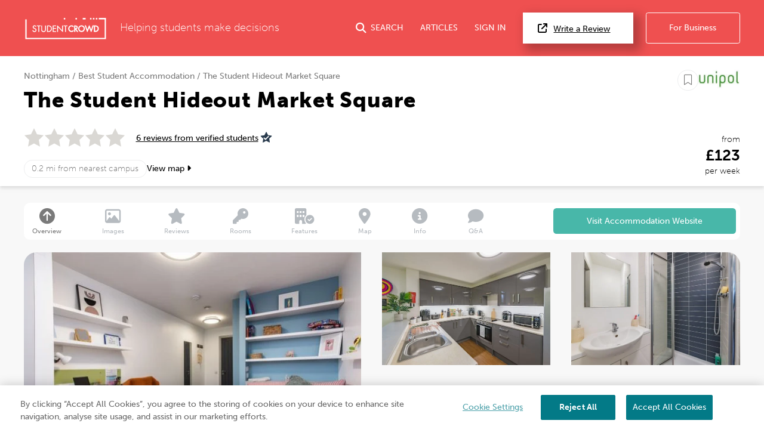

--- FILE ---
content_type: text/html; charset=UTF-8
request_url: https://www.studentcrowd.com/hall-l1004971-s1049478-the-student-hideout-market-square-nottingham
body_size: 25416
content:
<!DOCTYPE html><html><head><link rel="preconnect" href="https://cdn.cookielaw.org"><link rel="preconnect" href="https://media.studentcrowd.net"><link href="https://api.mapbox.com/mapbox-gl-js/v3.6.0/mapbox-gl.css" rel="stylesheet"><script>
            window.dataLayer = window.dataLayer || [];

            window.sc = {
                searchApiUrl: 'http://search-api-71y54zpd.search-api.svc.cluster.local',
                fbPixelEventId: '',
            };

            window.runtimeConfig = window.runtimeConfig || {
                datadogRumEnabled: true,
                activeFeatureFlags: ["new_review_ratings","sync_index_score_average","new_review_something_flow","display_square_meters_min_max","display_tenancy_availability_public_api","hall_availability_field","include_replies_list_on_review","display_pinned_review_field","display_review_display_name_field"],
                internalTraffic: false
            };

            window.growthbookConfig = window.growthbookConfig || {
                clientKey: "sdk-iMXOt2MvdrB3GKBH",
                decryptionKey: "dMe22S0Y94BW6gCwM1IK4w==",
                apiHost: "https://cdn.growthbook.io",
                attributes: {
                    phpHost: "www.studentcrowd.com",
                    url: "https://www.studentcrowd.com/hall-l1004971-s1049478-the-student-hideout-market-square-nottingham"
                }
            }
        </script><script>
            // google tag manager
            (function(w,d,s,l,i){w[l]=w[l]||[];w[l].push({'gtm.start':
                new Date().getTime(),event:'gtm.js'});var f=d.getElementsByTagName(s)[0],
                j=d.createElement(s),dl=l!='dataLayer'?'&l='+l:'';j.async=true;j.src=
                'https://www.googletagmanager.com/gtm.js?id='+i+dl;f.parentNode.insertBefore(j,f);
            })(window,document,'script','dataLayer','GTM-TGVHP2Z');
        </script><meta charset="utf-8"><title>
    The Student Hideout Market Square Nottingham - 6 Student Reviews  | StudentCrowd</title><meta property="og:site_name" content="StudentCrowd" /><meta name="viewport" content="width=device-width, initial-scale=1, maximum-scale=1, user-scalable=0"><meta name="p:domain_verify" content="d409a71011265dd5dc7257a749b811b9"/><meta name="mobile-web-app-capable" content="yes"><meta name="apple-mobile-web-app-status-bar-style" content="black"><meta name="apple-mobile-web-app-title" content="StudentCrowd"><meta name="description" content="Explore The Student Hideout Market Square in Nottingham.Check real-time availability and prices, and read verified student reviews."><meta name="og:image" content="https://media.studentcrowd.net/w852-h568-q90-cfill/index-data/20250304150211-student-hideout-hi-29.jpg"><link rel="canonical" href="https://www.studentcrowd.com/hall-l1004971-s1049478-the-student-hideout-market-square-nottingham"><script defer src="https://assets.studentcrowd.net/build-v2.1001.0/runtime.3826998a.js" data-ot-ignore></script><script defer src="https://assets.studentcrowd.net/build-v2.1001.0/stimulus.0416c112.js" data-ot-ignore></script><link rel="stylesheet" href="https://assets.studentcrowd.net/build-v2.1001.0/main.b2bfa0b2.css">
    <script>
      window.CF_RAY = "9c14b4bb6ab1879c";
    </script></head><body><!-- Google Tag Manager (noscript) --><noscript><iframe src="https://www.googletagmanager.com/ns.html?id=GTM-TGVHP2Z" height="0" width="0" style="display:none;visibility:hidden"></iframe></noscript><!-- Google Tag Manager (noscript) End --><header class="tw-bg-sc-red tw-p-6"><div class="tw-mx-auto tw-max-w-8xl tw-flex tw-items-center tw-relative" data-controller="mobile-nav header-search login-modal"><a class="tw-mr-6" href="/" title="StudentCrowd"><?xml version="1.0" encoding="UTF-8" standalone="no"?><svg width="140px" height="37px" viewBox="0 0 121 33" version="1.1" xmlns="http://www.w3.org/2000/svg" xmlns:xlink="http://www.w3.org/1999/xlink" xmlns:sketch="http://www.bohemiancoding.com/sketch/ns"><!-- Generator: Sketch 3.0.4 (8053) - http://www.bohemiancoding.com/sketch --><title>StudentCrowd-RGB-Long</title><desc>Created with Sketch.</desc><defs><path id="path-1" d="M0.0076340694,-0.0143935743 L120.973662,-0.0143935743 L120.973662,31.8714859 L0.0076340694,31.8714859 L0.0076340694,-0.0143935743 Z"></path></defs><g id="Page-1" stroke="none" stroke-width="1" fill="none" fill-rule="evenodd" sketch:type="MSPage"><g id="StudentCrowd-RGB-Long" sketch:type="MSLayerGroup" transform="translate(0.000000, 1.000000)"><path d="M101.28438,-0.0143935743 L103.468232,-0.0143935743 L103.468232,2.1915502 L101.28438,2.1915502 L101.28438,-0.0143935743 Z" id="Fill-1" fill="#FFFFFF" sketch:type="MSShapeGroup"></path><path d="M96.916674,-0.0143935743 L99.1005268,-0.0143935743 L99.1005268,2.1915502 L96.916674,2.1915502 L96.916674,-0.0143935743 Z" id="Fill-2" fill="#FFFFFF" sketch:type="MSShapeGroup"></path><path d="M85.9971556,-0.0143935743 L90.3648612,-0.0143935743 L90.3648612,2.1915502 L85.9971556,2.1915502 L85.9971556,-0.0143935743 Z" id="Fill-3" fill="#FFFFFF" sketch:type="MSShapeGroup"></path><path d="M75.1824784,-0.0143935743 L77.3665857,-0.0143935743 L77.3665857,2.1915502 L75.1824784,2.1915502 L75.1824784,-0.0143935743 Z" id="Fill-4" fill="#FFFFFF" sketch:type="MSShapeGroup"></path><path d="M57.7112744,-0.0143935743 L59.8953817,-0.0143935743 L59.8953817,2.1915502 L57.7112744,2.1915502 L57.7112744,-0.0143935743 Z" id="Fill-5" fill="#FFFFFF" sketch:type="MSShapeGroup"></path><g id="Group-9"><mask id="mask-2" sketch:name="Clip 7" fill="white"><use xlink:href="#path-1"></use></mask><g id="Clip-7"></g><path d="M105.651958,-0.0143935743 L107.836065,-0.0143935743 L107.836065,2.1915502 L105.651958,2.1915502 L105.651958,-0.0143935743 Z" id="Fill-6" fill="#FFFFFF" sketch:type="MSShapeGroup" mask="url(#mask-2)"></path><path d="M120.939691,-0.0143935743 L110.020427,-0.0143935743 L110.020427,2.1915502 L118.78981,2.1915502 L118.78981,29.6657992 L2.18398002,29.6657992 L2.18398002,2.1915502 L0,2.1915502 L0,31.8714859 L120.973662,31.8714859 L120.973662,-0.0143935743 L120.939691,-0.0143935743" id="Fill-8" fill="#FFFFFF" sketch:type="MSShapeGroup" mask="url(#mask-2)"></path></g><path d="M69.3160778,10.9781847 C66.562469,10.9781847 64.320979,13.2413173 64.320979,16.0236466 C64.320979,18.7661365 66.562469,20.9977831 69.3160778,20.9977831 C70.3246656,20.9977831 71.3422871,20.6600482 72.1812713,20.0472932 L72.3303901,19.9386988 L72.3303901,17.6363695 L71.7158475,18.2568353 C71.0337434,18.9465703 70.1456467,19.342008 69.2809611,19.342008 C67.519654,19.342008 66.0310105,17.805751 66.0310105,15.9876627 C66.0310105,14.1706024 67.5084574,12.6342169 69.2571682,12.6342169 C70.1590063,12.6342169 71.0533375,13.0281124 71.7119033,13.7147631 L72.3303901,14.3606747 L72.3303901,12.0411245 L72.1853428,11.9321446 C71.3341441,11.2903454 70.3956625,10.9781847 69.3160778,10.9781847" id="Fill-10" fill="#FFFFFF" sketch:type="MSShapeGroup"></path><path d="M76.8365268,14.0460723 C76.8365268,14.9307631 76.3194458,15.2814779 74.9965889,15.2907309 L74.9965889,12.7895904 C76.2425962,12.7960161 76.8365268,12.9955984 76.8365268,14.0460723 L76.8365268,14.0460723 Z M78.5465584,13.97449 C78.5465584,12.0885462 77.3305783,11.1333012 74.9313176,11.1333012 L73.2859211,11.1333012 L73.2859211,20.8424096 L74.9965889,20.8424096 L74.9965889,17.3414297 L77.3847802,20.8424096 L79.4858034,20.8424096 L76.5797676,16.7100402 C77.7928212,16.3743614 78.5465584,15.3525462 78.5465584,13.97449 L78.5465584,13.97449 Z" id="Fill-11" fill="#FFFFFF" sketch:type="MSShapeGroup"></path><path d="M84.226306,19.342008 C82.4153775,19.342008 80.9421293,17.8373655 80.9421293,15.9876627 C80.9421293,14.1388594 82.4153775,12.6342169 84.226306,12.6342169 C86.0381251,12.6342169 87.5112461,14.1388594 87.5112461,15.9876627 C87.5112461,17.8373655 86.0381251,19.342008 84.226306,19.342008 L84.226306,19.342008 Z M84.226306,10.9781847 C81.4721882,10.9781847 79.2313344,13.2307791 79.2313344,15.9996145 C79.2313344,18.7561124 81.4721882,20.9977831 84.226306,20.9977831 C86.9806782,20.9977831 89.2222955,18.7561124 89.2222955,15.9996145 C89.2222955,13.2307791 86.9806782,10.9781847 84.226306,10.9781847 L84.226306,10.9781847 Z" id="Fill-12" fill="#FFFFFF" sketch:type="MSShapeGroup"></path><path d="M104.7874,19.1870201 L104.427962,19.1870201 L104.427962,12.7890763 L104.7874,12.7890763 C105.77792,12.7890763 106.585477,12.9222169 107.309951,13.5687711 C107.966862,14.1502972 108.343731,15.0321606 108.343731,15.9876627 C108.343731,16.9088514 107.990146,17.7493333 107.348248,18.3565622 C106.624029,19.0459116 105.800568,19.1870201 104.7874,19.1870201 L104.7874,19.1870201 Z M108.453789,12.3044498 C107.326746,11.3317269 106.158606,11.1333012 104.751647,11.1333012 L102.717294,11.1333012 L102.717294,20.8424096 L104.728108,20.8424096 C106.205046,20.8424096 107.348248,20.6384578 108.483307,19.6190843 C109.51098,18.6935261 110.05389,17.4416707 110.05389,15.9996145 C110.05389,14.491759 109.501183,13.2147149 108.453789,12.3044498 L108.453789,12.3044498 Z" id="Fill-13" fill="#FFFFFF" sketch:type="MSShapeGroup"></path><path d="M92.897082,17.1976225 L90.7930053,11.1333012 L88.9501409,11.1333012 L92.4537971,20.8424096 L93.3014332,20.8424096 L95.7515878,14.6874859 L98.2019968,20.8424096 L99.049633,20.8424096 L102.552526,11.1333012 L100.710298,11.1333012 L98.6057119,17.1976225 L96.1185321,10.9781847 L95.384898,10.9781847 L92.897082,17.1976225" id="Fill-14" fill="#FFFFFF" sketch:type="MSShapeGroup"></path><path d="M14.5855258,15.2259598 L13.9555878,14.9463133 C13.3350652,14.6637108 12.5628791,14.3114538 12.5628791,13.5771245 C12.5628791,12.8214618 13.192817,12.2295261 13.996939,12.2295261 C14.6786614,12.2295261 15.116857,12.5104578 15.5109022,13.1995502 L15.5773186,13.316241 L16.6253491,12.6369157 L16.5694932,12.5320482 C16.0443964,11.5511004 15.1159664,10.9887229 14.021877,10.9887229 C12.4470957,10.9887229 11.2597434,12.0855904 11.2597434,13.5393414 C11.2597434,14.9946345 12.3079012,15.597751 13.3843049,16.0918876 L14.0010105,16.3634378 C14.8690042,16.7642731 15.6186698,17.1099759 15.6186698,18.1188112 C15.6186698,19.0708434 14.8072955,19.8453976 13.8097771,19.8453976 C12.9112471,19.8453976 12.1874101,19.1638876 12.0494879,18.1889799 L12.0292576,18.0440161 L10.7513144,18.4061687 L10.7751073,18.5227309 C11.0911577,20.0798072 12.2921241,21.0856867 13.834715,21.0856867 C15.565613,21.0856867 16.9218055,19.7379598 16.9218055,18.0181847 C16.9218055,16.3972369 15.7675342,15.7501687 14.5855258,15.2259598" id="Fill-15" fill="#FFFFFF" sketch:type="MSShapeGroup"></path><path d="M17.3803586,12.3936386 L19.65353,12.3936386 L19.65353,20.9219598 L20.9567928,20.9219598 L20.9567928,12.3936386 L23.254775,12.3936386 L23.254775,11.1524498 L17.3803586,11.1524498 L17.3803586,12.3936386" id="Fill-16" fill="#FFFFFF" sketch:type="MSShapeGroup"></path><path d="M29.7205773,16.9456064 L29.720959,17.0915984 C29.7236309,17.7914859 29.7255394,18.5152771 29.2882345,19.0459116 C28.8874458,19.5313092 28.2002524,19.8453976 27.5372334,19.8453976 C26.8378254,19.8453976 26.0992292,19.4935261 25.7408097,18.9896225 C25.350836,18.4487068 25.3518538,17.7079518 25.3535079,17.0548434 L25.3535079,11.1524498 L24.0503722,11.1524498 L24.0503722,17.2357912 C24.0503722,18.244241 24.1239138,19.2210763 25.0125195,20.0778795 C25.650346,20.7088835 26.5941714,21.0856867 27.5372334,21.0856867 C28.5496383,21.0856867 29.5078412,20.6752129 30.1636078,19.9617028 C30.959205,19.1313735 31.0239674,18.235759 31.0239674,17.2357912 L31.0239674,11.1524498 L29.7205773,11.1524498 L29.7205773,16.9456064" id="Fill-17" fill="#FFFFFF" sketch:type="MSShapeGroup"></path><path d="M34.5698654,19.6808996 L33.9349653,19.6808996 L33.9349653,12.3936386 L34.5698654,12.3936386 C35.6759148,12.3936386 36.5816972,12.5443855 37.4085941,13.2824418 C38.1591504,13.9473735 38.5895846,14.9513253 38.5895846,16.0371406 C38.5895846,17.083759 38.186633,18.0408032 37.4552892,18.7320803 C36.6275016,19.5196145 35.7030158,19.6808996 34.5698654,19.6808996 L34.5698654,19.6808996 Z M38.2867666,12.3318233 C37.1522166,11.3534458 35.9655005,11.1524498 34.5324585,11.1524498 L32.6319569,11.1524498 L32.6319569,20.9219598 L34.5068843,20.9219598 C36.0110505,20.9219598 37.1718107,20.7155663 38.3137403,19.6904096 C39.3471388,18.7603534 39.8920841,17.5013012 39.8920841,16.0498635 C39.8920841,14.5305703 39.3375962,13.2444016 38.2867666,12.3318233 L38.2867666,12.3318233 Z" id="Fill-18" fill="#FFFFFF" sketch:type="MSShapeGroup"></path><path d="M41.1005573,20.9219598 L46.2380315,20.9219598 L46.2380315,19.6808996 L42.4034385,19.6808996 L42.4034385,16.2031807 L46.1256835,16.2031807 L46.1256835,14.9627631 L42.4034385,14.9627631 L42.4034385,12.3936386 L46.2380315,12.3936386 L46.2380315,11.1524498 L41.1005573,11.1524498 L41.1005573,20.9219598" id="Fill-19" fill="#FFFFFF" sketch:type="MSShapeGroup"></path><path d="M57.3641788,12.3936386 L59.6368412,12.3936386 L59.6368412,20.9219598 L60.9404858,20.9219598 L60.9404858,12.3936386 L63.2385952,12.3936386 L63.2385952,11.1524498 L57.3641788,11.1524498 L57.3641788,12.3936386" id="Fill-20" fill="#FFFFFF" sketch:type="MSShapeGroup"></path><path d="M55.1770179,11.1524498 L55.1770179,18.3282892 L48.3963102,11.1524498 L47.8330431,11.1524498 L47.8330431,20.9219598 L49.1364332,20.9219598 L49.1364332,13.7833896 L55.8933481,20.9219598 L56.4807897,20.9219598 L56.4807897,11.1524498 L55.1770179,11.1524498" id="Fill-21" fill="#FFFFFF" sketch:type="MSShapeGroup"></path></g></g></svg></a><span class="tw-font-extralight tw-text-white tw-text-xl tw-hidden md:tw-block">
        Helping students make decisions
    </span><a href="#"
       class="tw-group tw-text-white tw-no-underline tw-ml-auto js-search-toggle lg:tw-flex lg:tw-items-center tw-text-nowrap
        "
       data-action="header-search#toggle"
    ><i class="fas fa-search tw-text-xl tw-mr-2"></i><span class="tw-hidden md:tw-inline">SEARCH</span></a><a href="/page/articles"
       class="tw-group tw-text-white tw-no-underline tw-ml-8 tw-hidden lg:tw-flex lg:tw-items-center"
    >
        ARTICLES
    </a><a href="#"
       class="tw-group tw-text-white tw-no-underline tw-ml-8 tw-mr-2 tw-text-nowrap tw-hidden lg:tw-flex lg:tw-items-center"
       data-action="click->login-modal#openModal"
    >
        SIGN IN
    </a><a href="#" data-testid="open-mobile-nav" data-action="click->mobile-nav#toggle" class="tw-ml-4 tw-text-white tw-text-2xl lg:tw-hidden"><i class="fas fa-bars"></i></a><a href="/reviews"
       class="tw-text-base tw-bg-white tw-text-black tw-border-0 tw-py-4 tw-pl-7 tw-pr-11 tw-ml-6 tw-shadow-3xl tw-text-nowrap tw-hidden
       lg:tw-block"
    ><i class="fas fa-external-link tw-mr-3 tw-text-lg"></i>Write a Review
    </a><a href="http://products.studentcrowd.com?utm_source=studentcrowd.com"
       target="_blank"
       class="track-b2b-click tw-bg-sc-red tw-hidden tw-text-white tw-border tw-border-white tw-rounded tw-no-underline tw-ml-6 tw-py-4 tw-px-11 tw-text-nowrap lg:tw-block"
    >
        For Business
    </a></div></header><div class="site-search tw-bg-white" data-controller="search"><div id="header-search-container"
         class="container tw-h-0 tw-transition-[height] tw-duration-200 tw-overflow-hidden"
    ><div class="grid"><div class="grid__col 1 p-"><span class="btn site-search__btn"><span class="glyphicons glyphicons-search"></span></span><form action="/search"
                      method="post"
                      data-action="search#submit"
                      data-turbo-frame="results"
                      data-search-target="form"
                      data-turbo="true"
                ><input id="header-search-input"
                           type="text"
                           placeholder="search universities, accommodation etc..."
                           class="site-search__input"
                           data-action="input->search#input keydown->search#keyDown blur->search#blur focus->search#focus"
                           name="q"
                    /></form></div></div></div><div data-search-target="results" id="target" class="tw-relative tw-max-w-8xl tw-mx-auto"><turbo-frame id="results"></turbo-frame></div></div><nav id="mobile-nav" data-controller="mobile-nav" class="lg:tw-hidden tw-fixed tw-bg-sc-red tw-inset-x-0 tw-mb-0 tw-top-0 tw-h-0 tw-overflow-hidden tw-transition-all tw-z-20"><div class="tw-flex tw-items-center tw-justify-between tw-mb-8 tw-px-6 tw-pt-6"><a class="tw-mr-6" href="/"><?xml version="1.0" encoding="UTF-8" standalone="no"?><svg width="140px" height="37px" viewBox="0 0 121 33" version="1.1" xmlns="http://www.w3.org/2000/svg" xmlns:xlink="http://www.w3.org/1999/xlink" xmlns:sketch="http://www.bohemiancoding.com/sketch/ns"><!-- Generator: Sketch 3.0.4 (8053) - http://www.bohemiancoding.com/sketch --><title>StudentCrowd-RGB-Long</title><desc>Created with Sketch.</desc><defs><path id="path-1" d="M0.0076340694,-0.0143935743 L120.973662,-0.0143935743 L120.973662,31.8714859 L0.0076340694,31.8714859 L0.0076340694,-0.0143935743 Z"></path></defs><g id="Page-1" stroke="none" stroke-width="1" fill="none" fill-rule="evenodd" sketch:type="MSPage"><g id="StudentCrowd-RGB-Long" sketch:type="MSLayerGroup" transform="translate(0.000000, 1.000000)"><path d="M101.28438,-0.0143935743 L103.468232,-0.0143935743 L103.468232,2.1915502 L101.28438,2.1915502 L101.28438,-0.0143935743 Z" id="Fill-1" fill="#FFFFFF" sketch:type="MSShapeGroup"></path><path d="M96.916674,-0.0143935743 L99.1005268,-0.0143935743 L99.1005268,2.1915502 L96.916674,2.1915502 L96.916674,-0.0143935743 Z" id="Fill-2" fill="#FFFFFF" sketch:type="MSShapeGroup"></path><path d="M85.9971556,-0.0143935743 L90.3648612,-0.0143935743 L90.3648612,2.1915502 L85.9971556,2.1915502 L85.9971556,-0.0143935743 Z" id="Fill-3" fill="#FFFFFF" sketch:type="MSShapeGroup"></path><path d="M75.1824784,-0.0143935743 L77.3665857,-0.0143935743 L77.3665857,2.1915502 L75.1824784,2.1915502 L75.1824784,-0.0143935743 Z" id="Fill-4" fill="#FFFFFF" sketch:type="MSShapeGroup"></path><path d="M57.7112744,-0.0143935743 L59.8953817,-0.0143935743 L59.8953817,2.1915502 L57.7112744,2.1915502 L57.7112744,-0.0143935743 Z" id="Fill-5" fill="#FFFFFF" sketch:type="MSShapeGroup"></path><g id="Group-9"><mask id="mask-2" sketch:name="Clip 7" fill="white"><use xlink:href="#path-1"></use></mask><g id="Clip-7"></g><path d="M105.651958,-0.0143935743 L107.836065,-0.0143935743 L107.836065,2.1915502 L105.651958,2.1915502 L105.651958,-0.0143935743 Z" id="Fill-6" fill="#FFFFFF" sketch:type="MSShapeGroup" mask="url(#mask-2)"></path><path d="M120.939691,-0.0143935743 L110.020427,-0.0143935743 L110.020427,2.1915502 L118.78981,2.1915502 L118.78981,29.6657992 L2.18398002,29.6657992 L2.18398002,2.1915502 L0,2.1915502 L0,31.8714859 L120.973662,31.8714859 L120.973662,-0.0143935743 L120.939691,-0.0143935743" id="Fill-8" fill="#FFFFFF" sketch:type="MSShapeGroup" mask="url(#mask-2)"></path></g><path d="M69.3160778,10.9781847 C66.562469,10.9781847 64.320979,13.2413173 64.320979,16.0236466 C64.320979,18.7661365 66.562469,20.9977831 69.3160778,20.9977831 C70.3246656,20.9977831 71.3422871,20.6600482 72.1812713,20.0472932 L72.3303901,19.9386988 L72.3303901,17.6363695 L71.7158475,18.2568353 C71.0337434,18.9465703 70.1456467,19.342008 69.2809611,19.342008 C67.519654,19.342008 66.0310105,17.805751 66.0310105,15.9876627 C66.0310105,14.1706024 67.5084574,12.6342169 69.2571682,12.6342169 C70.1590063,12.6342169 71.0533375,13.0281124 71.7119033,13.7147631 L72.3303901,14.3606747 L72.3303901,12.0411245 L72.1853428,11.9321446 C71.3341441,11.2903454 70.3956625,10.9781847 69.3160778,10.9781847" id="Fill-10" fill="#FFFFFF" sketch:type="MSShapeGroup"></path><path d="M76.8365268,14.0460723 C76.8365268,14.9307631 76.3194458,15.2814779 74.9965889,15.2907309 L74.9965889,12.7895904 C76.2425962,12.7960161 76.8365268,12.9955984 76.8365268,14.0460723 L76.8365268,14.0460723 Z M78.5465584,13.97449 C78.5465584,12.0885462 77.3305783,11.1333012 74.9313176,11.1333012 L73.2859211,11.1333012 L73.2859211,20.8424096 L74.9965889,20.8424096 L74.9965889,17.3414297 L77.3847802,20.8424096 L79.4858034,20.8424096 L76.5797676,16.7100402 C77.7928212,16.3743614 78.5465584,15.3525462 78.5465584,13.97449 L78.5465584,13.97449 Z" id="Fill-11" fill="#FFFFFF" sketch:type="MSShapeGroup"></path><path d="M84.226306,19.342008 C82.4153775,19.342008 80.9421293,17.8373655 80.9421293,15.9876627 C80.9421293,14.1388594 82.4153775,12.6342169 84.226306,12.6342169 C86.0381251,12.6342169 87.5112461,14.1388594 87.5112461,15.9876627 C87.5112461,17.8373655 86.0381251,19.342008 84.226306,19.342008 L84.226306,19.342008 Z M84.226306,10.9781847 C81.4721882,10.9781847 79.2313344,13.2307791 79.2313344,15.9996145 C79.2313344,18.7561124 81.4721882,20.9977831 84.226306,20.9977831 C86.9806782,20.9977831 89.2222955,18.7561124 89.2222955,15.9996145 C89.2222955,13.2307791 86.9806782,10.9781847 84.226306,10.9781847 L84.226306,10.9781847 Z" id="Fill-12" fill="#FFFFFF" sketch:type="MSShapeGroup"></path><path d="M104.7874,19.1870201 L104.427962,19.1870201 L104.427962,12.7890763 L104.7874,12.7890763 C105.77792,12.7890763 106.585477,12.9222169 107.309951,13.5687711 C107.966862,14.1502972 108.343731,15.0321606 108.343731,15.9876627 C108.343731,16.9088514 107.990146,17.7493333 107.348248,18.3565622 C106.624029,19.0459116 105.800568,19.1870201 104.7874,19.1870201 L104.7874,19.1870201 Z M108.453789,12.3044498 C107.326746,11.3317269 106.158606,11.1333012 104.751647,11.1333012 L102.717294,11.1333012 L102.717294,20.8424096 L104.728108,20.8424096 C106.205046,20.8424096 107.348248,20.6384578 108.483307,19.6190843 C109.51098,18.6935261 110.05389,17.4416707 110.05389,15.9996145 C110.05389,14.491759 109.501183,13.2147149 108.453789,12.3044498 L108.453789,12.3044498 Z" id="Fill-13" fill="#FFFFFF" sketch:type="MSShapeGroup"></path><path d="M92.897082,17.1976225 L90.7930053,11.1333012 L88.9501409,11.1333012 L92.4537971,20.8424096 L93.3014332,20.8424096 L95.7515878,14.6874859 L98.2019968,20.8424096 L99.049633,20.8424096 L102.552526,11.1333012 L100.710298,11.1333012 L98.6057119,17.1976225 L96.1185321,10.9781847 L95.384898,10.9781847 L92.897082,17.1976225" id="Fill-14" fill="#FFFFFF" sketch:type="MSShapeGroup"></path><path d="M14.5855258,15.2259598 L13.9555878,14.9463133 C13.3350652,14.6637108 12.5628791,14.3114538 12.5628791,13.5771245 C12.5628791,12.8214618 13.192817,12.2295261 13.996939,12.2295261 C14.6786614,12.2295261 15.116857,12.5104578 15.5109022,13.1995502 L15.5773186,13.316241 L16.6253491,12.6369157 L16.5694932,12.5320482 C16.0443964,11.5511004 15.1159664,10.9887229 14.021877,10.9887229 C12.4470957,10.9887229 11.2597434,12.0855904 11.2597434,13.5393414 C11.2597434,14.9946345 12.3079012,15.597751 13.3843049,16.0918876 L14.0010105,16.3634378 C14.8690042,16.7642731 15.6186698,17.1099759 15.6186698,18.1188112 C15.6186698,19.0708434 14.8072955,19.8453976 13.8097771,19.8453976 C12.9112471,19.8453976 12.1874101,19.1638876 12.0494879,18.1889799 L12.0292576,18.0440161 L10.7513144,18.4061687 L10.7751073,18.5227309 C11.0911577,20.0798072 12.2921241,21.0856867 13.834715,21.0856867 C15.565613,21.0856867 16.9218055,19.7379598 16.9218055,18.0181847 C16.9218055,16.3972369 15.7675342,15.7501687 14.5855258,15.2259598" id="Fill-15" fill="#FFFFFF" sketch:type="MSShapeGroup"></path><path d="M17.3803586,12.3936386 L19.65353,12.3936386 L19.65353,20.9219598 L20.9567928,20.9219598 L20.9567928,12.3936386 L23.254775,12.3936386 L23.254775,11.1524498 L17.3803586,11.1524498 L17.3803586,12.3936386" id="Fill-16" fill="#FFFFFF" sketch:type="MSShapeGroup"></path><path d="M29.7205773,16.9456064 L29.720959,17.0915984 C29.7236309,17.7914859 29.7255394,18.5152771 29.2882345,19.0459116 C28.8874458,19.5313092 28.2002524,19.8453976 27.5372334,19.8453976 C26.8378254,19.8453976 26.0992292,19.4935261 25.7408097,18.9896225 C25.350836,18.4487068 25.3518538,17.7079518 25.3535079,17.0548434 L25.3535079,11.1524498 L24.0503722,11.1524498 L24.0503722,17.2357912 C24.0503722,18.244241 24.1239138,19.2210763 25.0125195,20.0778795 C25.650346,20.7088835 26.5941714,21.0856867 27.5372334,21.0856867 C28.5496383,21.0856867 29.5078412,20.6752129 30.1636078,19.9617028 C30.959205,19.1313735 31.0239674,18.235759 31.0239674,17.2357912 L31.0239674,11.1524498 L29.7205773,11.1524498 L29.7205773,16.9456064" id="Fill-17" fill="#FFFFFF" sketch:type="MSShapeGroup"></path><path d="M34.5698654,19.6808996 L33.9349653,19.6808996 L33.9349653,12.3936386 L34.5698654,12.3936386 C35.6759148,12.3936386 36.5816972,12.5443855 37.4085941,13.2824418 C38.1591504,13.9473735 38.5895846,14.9513253 38.5895846,16.0371406 C38.5895846,17.083759 38.186633,18.0408032 37.4552892,18.7320803 C36.6275016,19.5196145 35.7030158,19.6808996 34.5698654,19.6808996 L34.5698654,19.6808996 Z M38.2867666,12.3318233 C37.1522166,11.3534458 35.9655005,11.1524498 34.5324585,11.1524498 L32.6319569,11.1524498 L32.6319569,20.9219598 L34.5068843,20.9219598 C36.0110505,20.9219598 37.1718107,20.7155663 38.3137403,19.6904096 C39.3471388,18.7603534 39.8920841,17.5013012 39.8920841,16.0498635 C39.8920841,14.5305703 39.3375962,13.2444016 38.2867666,12.3318233 L38.2867666,12.3318233 Z" id="Fill-18" fill="#FFFFFF" sketch:type="MSShapeGroup"></path><path d="M41.1005573,20.9219598 L46.2380315,20.9219598 L46.2380315,19.6808996 L42.4034385,19.6808996 L42.4034385,16.2031807 L46.1256835,16.2031807 L46.1256835,14.9627631 L42.4034385,14.9627631 L42.4034385,12.3936386 L46.2380315,12.3936386 L46.2380315,11.1524498 L41.1005573,11.1524498 L41.1005573,20.9219598" id="Fill-19" fill="#FFFFFF" sketch:type="MSShapeGroup"></path><path d="M57.3641788,12.3936386 L59.6368412,12.3936386 L59.6368412,20.9219598 L60.9404858,20.9219598 L60.9404858,12.3936386 L63.2385952,12.3936386 L63.2385952,11.1524498 L57.3641788,11.1524498 L57.3641788,12.3936386" id="Fill-20" fill="#FFFFFF" sketch:type="MSShapeGroup"></path><path d="M55.1770179,11.1524498 L55.1770179,18.3282892 L48.3963102,11.1524498 L47.8330431,11.1524498 L47.8330431,20.9219598 L49.1364332,20.9219598 L49.1364332,13.7833896 L55.8933481,20.9219598 L56.4807897,20.9219598 L56.4807897,11.1524498 L55.1770179,11.1524498" id="Fill-21" fill="#FFFFFF" sketch:type="MSShapeGroup"></path></g></g></svg></a><button data-action="click->mobile-nav#toggle" class="tw-text-white tw-text-2xl"><i class="far fa-times"></i></button></div><ul class="tw-list-none tw-m-0" data-controller="login-modal"><li><a href="/reviews"
               class="tw-block tw-no-underline tw-px-6 tw-py-3 tw-text-3xl tw-text-white hover:tw-bg-white hover:tw-text-sc-red "
    >
        Write a Review
    </a></li><li><a href="http://products.studentcrowd.com?utm_source=studentcrowd.com"
               class="tw-block tw-no-underline tw-px-6 tw-py-3 tw-text-3xl tw-text-white hover:tw-bg-white hover:tw-text-sc-red track-b2b-click"
    >
        For Business
    </a></li><li><a href="/page/league-tables"
               class="tw-block tw-no-underline tw-px-6 tw-py-3 tw-text-3xl tw-text-white hover:tw-bg-white hover:tw-text-sc-red "
    >
        League Tables
    </a></li><li><a href="/page/university"
               class="tw-block tw-no-underline tw-px-6 tw-py-3 tw-text-3xl tw-text-white hover:tw-bg-white hover:tw-text-sc-red "
    >
        Universities
    </a></li><li><a href="/courses"
               class="tw-block tw-no-underline tw-px-6 tw-py-3 tw-text-3xl tw-text-white hover:tw-bg-white hover:tw-text-sc-red "
    >
        Courses
    </a></li><li><a href="/page/accommodation"
               class="tw-block tw-no-underline tw-px-6 tw-py-3 tw-text-3xl tw-text-white hover:tw-bg-white hover:tw-text-sc-red "
    >
        Accommodation
    </a></li><li><a href="/page/location"
               class="tw-block tw-no-underline tw-px-6 tw-py-3 tw-text-3xl tw-text-white hover:tw-bg-white hover:tw-text-sc-red "
    >
        Locations
    </a></li><li><a href="/page/articles"
               class="tw-block tw-no-underline tw-px-6 tw-py-3 tw-text-3xl tw-text-white hover:tw-bg-white hover:tw-text-sc-red "
    >
        Articles
    </a></li><li><a href="/login"
                    data-action="click-&gt;mobile-nav#toggle click-&gt;login-modal#openModal"
               class="tw-block tw-no-underline tw-px-6 tw-py-3 tw-text-3xl tw-text-white hover:tw-bg-white hover:tw-text-sc-red btn-show-login-modal"
    >
        Sign in
    </a></li></ul></nav><main class="tw-pt-0"
          data-controller="profile-nav profile-history-state login-modal profile-hotjar-fix"
          data-action="profile-paginator:pageChange->profile-history-state#updateFromPaginator"
          data-profile-history-state-base-title-value="The Student Hideout Market Square Nottingham - 6 Student Reviews  | StudentCrowd"
          data-profile-history-state-canonical-url-value="https://www.studentcrowd.com/hall-l1004971-s1049478-the-student-hideout-market-square-nottingham"
    ><section
            class="splide tw-aspect-video md:tw-hidden "
            aria-label="The Student Hideout Market Square Images"
            data-controller="profile-mobile-gallery"
    ><div class="splide__track"><ul class="splide__list"><li class="splide__slide"><a href="/hall-l1004971-s1049478-the-student-hideout-market-square-nottingham/gallery?i=0"><img loading="lazy"
             src="https://media.studentcrowd.net/w768-h532-cfill/index-data/20250304150211-student-hideout-hi-29.jpg"
             alt="The Student Hideout Market Square"
             class="tw-h-full tw-w-full tw-object-cover"
        /></a></li><li class="splide__slide"><a href="/hall-l1004971-s1049478-the-student-hideout-market-square-nottingham/gallery?i=1"><img loading="lazy"
             src="https://media.studentcrowd.net/w768-h532-cfill/content/galleries/the-student-hideout/hideout-nottingham-photography-by-bevan-cockerill-6.jpg"
             alt="Hall - The Student Hideout"
             class="tw-h-full tw-w-full tw-object-cover"
        /></a></li><li class="splide__slide"><a href="/hall-l1004971-s1049478-the-student-hideout-market-square-nottingham/gallery?i=2"><img loading="lazy"
             src="https://media.studentcrowd.net/w768-h532-cfill/content/galleries/the-student-hideout/hideout-nottingham-photography-by-bevan-cockerill-23.jpg"
             alt="Hall - The Student Hideout"
             class="tw-h-full tw-w-full tw-object-cover"
        /></a></li><li class="splide__slide"><a href="/hall-l1004971-s1049478-the-student-hideout-market-square-nottingham/gallery?i=3"><img loading="lazy"
             src="https://media.studentcrowd.net/w768-h532-cfill/content/galleries/the-student-hideout/student-hideout-hi-25.jpg"
             alt="Hall - The Student Hideout"
             class="tw-h-full tw-w-full tw-object-cover"
        /></a></li><li class="splide__slide"><a href="/hall-l1004971-s1049478-the-student-hideout-market-square-nottingham/gallery?i=4"><img loading="lazy"
             src="https://media.studentcrowd.net/w768-h532-cfill/content/galleries/the-student-hideout/student-hideout-hi-28.jpg"
             alt="Hall - The Student Hideout"
             class="tw-h-full tw-w-full tw-object-cover"
        /></a><div class="tw-absolute tw-inset-0 tw-flex tw-justify-center tw-items-center tw-pointer-events-none"><a href="/hall-l1004971-s1049478-the-student-hideout-market-square-nottingham/gallery"
       class="btn btn--sm btn--flat btn--white !tw-text-sc-blue tw-pointer-events-auto"
    >
        Show all photos
    </a></div></li></ul></div><div class="tw-absolute tw-bottom-3 tw-right-2 tw-bg-black/60 tw-text-white tw-text-center tw-py-1 tw-px-4 tw-rounded-full"><span data-profile-mobile-gallery-target="page">1</span> / 7
            </div></section><section id="overview" class="tw-px-4 tw-mb-4 tw-pt-2.5
            md:tw-bg-white md:tw-drop-shadow-md md:tw-mb-6"
        ><div class="md:tw-flex md:tw-max-w-8xl md:tw-mx-auto md:tw-gap-5"><div class="tw-pb-1.5 tw-mb-2 md:tw-flex-grow md:tw-flex md:tw-flex-col md:tw-justify-between md:tw-py-4 md:tw-mb-0"><div class="tw-mb-12 md:tw-mb-5"><div class="tw-mb-3 tw-flex tw-items-center md:tw-items-start md:tw-mb-[-0.5rem]"><div><a class="tw-no-underline hover:tw-underline tw-text-nowrap" href="/location-l1004971-nottingham" title="Nottingham">Nottingham</a> /
                <a class="tw-no-underline hover:tw-underline tw-text-nowrap" href="/student-accommodation-l1004971-nottingham" title="Best Student Accommodation">Best Student Accommodation</a> /
                <span class="tw-text-nowrap">The Student Hideout Market Square</span></div><div class="tw-ml-auto"><span data-controller="bookmark"
          data-track="{&quot;event&quot;:&quot;bookmarked&quot;,&quot;event_name&quot;:&quot;bookmarked&quot;,&quot;position&quot;:&quot;profile&quot;,&quot;location&quot;:&quot;profile_header&quot;,&quot;type&quot;:&quot;hall&quot;,&quot;subject_id&quot;:7155,&quot;subject_name&quot;:&quot;The Student Hideout Market Square&quot;,&quot;provider&quot;:&quot;Unipol Housing&quot;,&quot;hall_type&quot;:&quot;part_nominated&quot;,&quot;index_id&quot;:1049478}"
          data-bookmark-index-id-value="1049478"
          data-bookmark-bookmarked-value="false"
          data-bookmark-subject-value="accommodation"
          data-bookmark-target="container"
          class="js-track js-track--click
             tw-items-center tw-justify-center tw-w-10 tw-h-10 tw-leading-none
            tw-bg-white tw-font-extralight tw-rounded-full tw-border-sc-porcelain
            tw-border tw-hidden md:tw-inline-flex
    "><i  data-bookmark-target="icon"
                            data-action="click->login-modal#openModal"
                data-login-modal-link="https://www.studentcrowd.com/hall-l1004971-s1049478-the-student-hideout-market-square-nottingham"
                data-flash-message="true"
                        title="Add to bookmarks"
            class="fa-light tw-text-sc-grey fa-bookmark tw-align-text-bottom tw-text-xl tw-cursor-pointer"></i></span></div></div><div class="md:tw-flex md:tw-justify-end md:tw-flex-row-reverse md:tw-items-center"><h1 class="tw-text-4.5xl tw-font-extrabold tw-text-black tw-tracking-wide tw-mb-2">
    The Student Hideout Market Square
</h1></div></div><div><div class="tw-mb-4 tw-flex tw-flex-wrap tw-gap-3 tw-items-center md:tw-mb-6"><div><div class="stars--lg stars--lg--0 tw-align-middle tw-mr-4"></div></div><div class="tw-px-1 tw-text-nowrap"><a class="tw-text-black tw-mr-1" href="#reviews">6 reviews from verified students</a><div class="tw-inline-block tw-h-[1.4em] [&>svg]:tw-h-full tw-align-text-bottom"><svg version="1.1" id="Layer_1" xmlns="http://www.w3.org/2000/svg" x="0" y="0" viewBox="0 0 28.3 28.3" style="enable-background:new 0 0 28.3 28.3" xml:space="preserve"><style>.st0{fill:#58a6dc}.st1{fill:#f7b01f}.st2{fill:#e95052}.st3{fill:#fbe99a}.st4{fill:#f8e141}.st5{fill:#ed7134}.st6{fill:#e33640}.st7{fill:#7b1753}.st8{fill:#561c50}.st9{fill:#c5d98a}.st10{fill:#a5c264}.st11{fill:#6ebd97}.st12{fill:#4bb7b0}.st13{fill:#067a85}.st14{fill:#285b69}.st16{fill:#b1ddf4}.st17{fill:#446cb2}.st18{fill:#1c3d77}.st19{fill:#1c2344}.st20{fill:#f9f8f8}.st21{fill:#edeeee}.st22{fill:#b5bac0}.st23{fill:#7a7a7a}.st24{fill:#5c5c5c}.st25,.st27,.st28{fill:none;stroke:#fff;stroke-miterlimit:10}.st27,.st28{stroke-width:3.4016}.st28{stroke:#a5c264;stroke-width:2.2677}.st29{fill:#de5051}.st30{fill:#fff;stroke:#777778;stroke-width:.25;stroke-miterlimit:10}.st31,.st32,.st33,.st34{fill:none;stroke:#2a3c4e;stroke-width:2.2677;stroke-miterlimit:10}.st32,.st33,.st34{stroke-width:.2835}.st33,.st34{stroke-width:.2126}.st34{stroke-width:1.1339}</style><path d="m14.9 2 3.5 7c.1.2.3.4.6.4l7.8 1.1c.6.1.9.9.4 1.3l-5.6 5.5c-.2.2-.3.4-.2.7l1.3 7.7c.1.6-.6 1.1-1.1.8L14.5 23c-.2-.1-.5-.1-.7 0l-6.9 3.7c-.6.3-1.2-.2-1.1-.8l1.3-7.7c0-.3 0-.5-.2-.7L1.3 12c-.5-.4-.2-1.2.4-1.3l7.8-1.1c.3 0 .5-.2.6-.4l3.5-7c.2-.7 1-.7 1.3-.2z" style="fill:#2a3c4e"/><path d="m12.4 21-4.2-4c-.5-.5-.5-1.4 0-1.9s1.4-.5 1.9 0l2.3 2.2 6-5.9c.5-.5 1.4-.5 1.9 0s.5 1.4 0 1.9L12.4 21z" style="fill:#fff"/></svg></div></div></div><div class="tw-flex tw-gap-4 tw-items-baseline"><span class="
        tw-inline-block tw-bg-white tw-font-extralight tw-rounded-2xl tw-border-sc-porcelain
        tw-border tw-leading-8 tw-px-3.5 tw-max-w-full tw-overflow-ellipsis tw-overflow-hidden tw-text-nowrap
">
                0.2 mi from nearest campus
    </span><a href="#map" class="tw-no-underline tw-text-black tw-text-nowrap">
            View map <i class="fas fa-caret-right"></i></a></div></div></div><div class="tw-hidden md:tw-flex md:tw-flex-col md:tw-justify-between md:tw-py-4 md:tw-relative md:tw-min-w-20"><div class="tw-hidden md:tw-block "><picture><source srcset="https://media.studentcrowd.net/s170-q70-cfill/20240816070910-unipol.jpg 2x" type="image/jpeg"><img src="https://media.studentcrowd.net/s170-q70-cfill/20240816070910-unipol.jpg 2x" class="" alt=""></picture></div><div class="tw-hidden md:tw-block  tw-text-black tw-mt-auto"><div class="tw-absolute tw-top-2 tw-right-0"><span data-controller="bookmark"
          data-track="{&quot;event&quot;:&quot;bookmarked&quot;,&quot;event_name&quot;:&quot;bookmarked&quot;,&quot;position&quot;:&quot;profile&quot;,&quot;location&quot;:&quot;profile_header&quot;,&quot;type&quot;:&quot;hall&quot;,&quot;subject_id&quot;:7155,&quot;subject_name&quot;:&quot;The Student Hideout Market Square&quot;,&quot;provider&quot;:&quot;Unipol Housing&quot;,&quot;hall_type&quot;:&quot;part_nominated&quot;,&quot;index_id&quot;:1049478}"
          data-bookmark-index-id-value="1049478"
          data-bookmark-bookmarked-value="false"
          data-bookmark-subject-value="accommodation"
          data-bookmark-target="container"
          class="js-track js-track--click
             tw-items-center tw-justify-center tw-w-10 tw-h-10 tw-leading-none
            tw-bg-white tw-font-extralight tw-rounded-full tw-border-sc-porcelain
            tw-border tw-hidden
    "><i  data-bookmark-target="icon"
                            data-action="click->login-modal#openModal"
                data-login-modal-link="https://www.studentcrowd.com/hall-l1004971-s1049478-the-student-hideout-market-square-nottingham"
                data-flash-message="true"
                        title="Add to bookmarks"
            class="fa-light tw-text-sc-grey fa-bookmark tw-align-text-bottom tw-text-xl tw-cursor-pointer"></i></span></div><div class="tw-text-right"><div class="tw-font-extralight">from</div><div class="tw-font-bold tw-text-3xl">£123</div><div class="tw-font-extralight">per week</div></div></div></div></div></section><div class="md:tw-mb-8 md:tw-px-4 md:tw-pt-2 md:tw-h-[62px]"><div class="md:tw-max-w-8xl md:tw-mx-auto md:tw-rounded-xl md:tw-overflow-hidden
                md:data-[fixed=true]:tw-fixed md:data-[fixed=true]:tw-top-0 md:data-[fixed=true]:tw-rounded-t-none
                md:data-[fixed=true]:tw-inset-x-0 md:data-[fixed=true]:tw-z-10"
                 data-controller="fix-on-scroll"
                 data-profile-nav-target="nav"
            ><div class="js-track tw-bg-white tw-fixed tw-bottom-0 tw-inset-x-0 tw-pb-4 tw-z-10 data-[has-survey=true]:tw-pb-14
    md:tw-static md:tw-flex md:tw-items-center md:tw-py-1 md:tw-p-2 md:tw-gap-4 md:tw-bottom-auto data-[has-survey=true]:md:tw-pb-2"
     data-track="{&quot;location&quot;:&quot;profile&quot;,&quot;position&quot;:&quot;nav&quot;,&quot;provider&quot;:&quot;Unipol Housing&quot;,&quot;index_id&quot;:1049478,&quot;type&quot;:&quot;hall&quot;,&quot;hall_type&quot;:&quot;&quot;}"
     data-profile-hotjar-fix-target="nav"
><menu class="tw-flex tw-gap-10 tw-overflow-x-auto tw-pt-4 tw-pb-2 tw-px-9 tw-mb-2
        md:tw-pb-0 md:tw-px-0 md:tw-pt-1.5 md:tw-pr-4 md:tw-mb-0 md:tw-gap-0 md:tw-flex-grow md:tw-justify-between
        lg:tw-max-w-4xl "
    ><li><a href="#overview"
           aria-selected="false"
           class="
            tw-text-sc-silver-sand aria-selected:tw-text-sc-grey hover:tw-text-sc-grey
            tw-block tw-text-center tw-no-underline tw-px-2"
           data-profile-nav-target="navItem"
        ><div class="tw-text-3xl tw-leading-none"><i class="fa-solid fa-circle-arrow-up"></i></div><span class="tw-text-xs tw-text-nowrap">Overview</span></a></li><li><a href="/hall-l1004971-s1049478-the-student-hideout-market-square-nottingham/gallery"
           aria-selected="false"
           class="
            tw-text-sc-silver-sand aria-selected:tw-text-sc-grey hover:tw-text-sc-grey
            tw-block tw-text-center tw-no-underline tw-px-2"
           data-profile-nav-target="navItem"
        ><div class="tw-text-3xl tw-leading-none"><i class="far fa-image"></i></div><span class="tw-text-xs tw-text-nowrap">Images</span></a></li><li><a href="#reviews"
           aria-selected="false"
           class="
            tw-text-sc-silver-sand aria-selected:tw-text-sc-grey hover:tw-text-sc-grey
            tw-block tw-text-center tw-no-underline tw-px-2"
           data-profile-nav-target="navItem"
        ><div class="tw-text-3xl tw-leading-none"><i class="fas fa-star"></i></div><span class="tw-text-xs tw-text-nowrap">Reviews</span></a></li><li><a href="#rooms"
           aria-selected="false"
           class="
            tw-text-sc-silver-sand aria-selected:tw-text-sc-grey hover:tw-text-sc-grey
            tw-block tw-text-center tw-no-underline tw-px-2"
           data-profile-nav-target="navItem"
        ><div class="tw-text-3xl tw-leading-none"><i class="fas fa-key"></i></div><span class="tw-text-xs tw-text-nowrap">Rooms</span></a></li><li><a href="#features"
           aria-selected="false"
           class="
            tw-text-sc-silver-sand aria-selected:tw-text-sc-grey hover:tw-text-sc-grey
            tw-block tw-text-center tw-no-underline tw-px-2"
           data-profile-nav-target="navItem"
        ><div class="tw-text-3xl tw-leading-none"><i class="fa-solid fa-building-circle-check"></i></div><span class="tw-text-xs tw-text-nowrap">Features</span></a></li><li><a href="#map"
           aria-selected="false"
           class="
            tw-text-sc-silver-sand aria-selected:tw-text-sc-grey hover:tw-text-sc-grey
            tw-block tw-text-center tw-no-underline tw-px-2"
           data-profile-nav-target="navItem"
        ><div class="tw-text-3xl tw-leading-none"><i class="fa-solid fa-location-dot"></i></div><span class="tw-text-xs tw-text-nowrap">Map</span></a></li><li><a href="#info"
           aria-selected="false"
           class="
            tw-text-sc-silver-sand aria-selected:tw-text-sc-grey hover:tw-text-sc-grey
            tw-block tw-text-center tw-no-underline tw-px-2"
           data-profile-nav-target="navItem"
        ><div class="tw-text-3xl tw-leading-none"><i class="fa-solid fa-info-circle"></i></div><span class="tw-text-xs tw-text-nowrap">Info</span></a></li><li><a href="#questions"
           aria-selected="false"
           class="
            tw-text-sc-silver-sand aria-selected:tw-text-sc-grey hover:tw-text-sc-grey
            tw-block tw-text-center tw-no-underline tw-px-2"
           data-profile-nav-target="navItem"
        ><div class="tw-text-3xl tw-leading-none"><i class="fa-solid fa-comment"></i></div><span class="tw-text-xs tw-text-nowrap">Q&A</span></a></li></menu><div class="tw-px-9 tw-ml-auto md:tw-px-0"><a
                    href="https://www.unipolhousing.org.uk/developments/the-student-hideout-market-square-city-centre-nottingham-ng1/?utm_source=StudentCrowd&amp;utm_medium=referral&amp;utm_campaign=StudentCrowd"
                class="tw-no-underline
        tw-rounded-md
        tw-py-3
        tw-px-6
        tw-text-white
        tw-inline-block
        tw-font-normal
        tw-transition-all
        hover:tw-brightness-105
        tw-text-center tw-w-full js-track--click !tw-px-12 lg:!tw-px-16 tw-bg-sc-medium-turquoise
        "
                            data-track="{&quot;event&quot;:&quot;promotion_click&quot;,&quot;event_name&quot;:&quot;promotion_click&quot;,&quot;cta&quot;:&quot;primary&quot;,&quot;cta_text&quot;:&quot;Visit Accommodation Website&quot;}"
                    data-testid="profile-cta-one"
                    target="_blank"
            >
        Visit Accommodation Website
            </a></div></div></div></div><div class="tw-hidden md:tw-block md:tw-mb-11 md:tw-px-4"><div class="tw-flex tw-max-w-8xl tw-mx-auto"><div class="tw-flex tw-flex-nowrap tw-rounded-3xl tw-overflow-hidden tw-w-full"><div class="tw-basis-1/2 tw-aspect-[3/2] tw-overflow-hidden tw-pr-10" title="See full The Student Hideout Market Square gallery"><a href="/hall-l1004971-s1049478-the-student-hideout-market-square-nottingham/gallery?i=0"><img loading="lazy"
                     src="https://media.studentcrowd.net/w1200/index-data/20250304150211-student-hideout-hi-29.jpg"
                     sizes="(min-width: 616px) 616px, 100vw"
                     srcset="https://media.studentcrowd.net/w288/index-data/20250304150211-student-hideout-hi-29.jpg 360w,
                                        https://media.studentcrowd.net/w616/index-data/20250304150211-student-hideout-hi-29.jpg 616w,
                                        https://media.studentcrowd.net/w1200/index-data/20250304150211-student-hideout-hi-29.jpg 1200w"
                     alt="credit: tbc"
                     class="tw-min-w-full tw-min-h-full tw-object-cover tw-object-center"
                /></a></div><div class="tw-basis-1/2 tw-aspect-[3/2] tw-grid tw-grid-cols-2 tw-gap-10"><div class="tw-aspect-[3/2] tw-overflow-hidden tw-relative"><a href="/hall-l1004971-s1049478-the-student-hideout-market-square-nottingham/gallery?i=1" title="See full The Student Hideout Market Square gallery"><img loading="lazy"
                         src="https://media.studentcrowd.net/w1200/content/galleries/the-student-hideout/hideout-nottingham-photography-by-bevan-cockerill-6.jpg"
                         sizes="(min-width: 616px) 616px, 100vw"
                         srcset="https://media.studentcrowd.net/w288/content/galleries/the-student-hideout/hideout-nottingham-photography-by-bevan-cockerill-6.jpg 360w,
                                        https://media.studentcrowd.net/w616/content/galleries/the-student-hideout/hideout-nottingham-photography-by-bevan-cockerill-6.jpg 616w,
                                        https://media.studentcrowd.net/w1200/content/galleries/the-student-hideout/hideout-nottingham-photography-by-bevan-cockerill-6.jpg 1200w"
                         alt="Hall - The Student Hideout - 0"
                         class="tw-object-cover tw-object-center tw-min-w-full tw-min-h-full"
                    /></a></div><div class="tw-aspect-[3/2] tw-overflow-hidden tw-relative"><a href="/hall-l1004971-s1049478-the-student-hideout-market-square-nottingham/gallery?i=2" title="See full The Student Hideout Market Square gallery"><img loading="lazy"
                         src="https://media.studentcrowd.net/w1200/content/galleries/the-student-hideout/hideout-nottingham-photography-by-bevan-cockerill-23.jpg"
                         sizes="(min-width: 616px) 616px, 100vw"
                         srcset="https://media.studentcrowd.net/w288/content/galleries/the-student-hideout/hideout-nottingham-photography-by-bevan-cockerill-23.jpg 360w,
                                        https://media.studentcrowd.net/w616/content/galleries/the-student-hideout/hideout-nottingham-photography-by-bevan-cockerill-23.jpg 616w,
                                        https://media.studentcrowd.net/w1200/content/galleries/the-student-hideout/hideout-nottingham-photography-by-bevan-cockerill-23.jpg 1200w"
                         alt="Hall - The Student Hideout - 1"
                         class="tw-object-cover tw-object-center tw-min-w-full tw-min-h-full"
                    /></a></div><div class="tw-aspect-[3/2] tw-overflow-hidden tw-relative"><a href="/hall-l1004971-s1049478-the-student-hideout-market-square-nottingham/gallery?i=3" title="See full The Student Hideout Market Square gallery"><img loading="lazy"
                         src="https://media.studentcrowd.net/w1200/content/galleries/the-student-hideout/student-hideout-hi-25.jpg"
                         sizes="(min-width: 616px) 616px, 100vw"
                         srcset="https://media.studentcrowd.net/w288/content/galleries/the-student-hideout/student-hideout-hi-25.jpg 360w,
                                        https://media.studentcrowd.net/w616/content/galleries/the-student-hideout/student-hideout-hi-25.jpg 616w,
                                        https://media.studentcrowd.net/w1200/content/galleries/the-student-hideout/student-hideout-hi-25.jpg 1200w"
                         alt="Hall - The Student Hideout - 2"
                         class="tw-object-cover tw-object-center tw-min-w-full tw-min-h-full"
                    /></a></div><div class="tw-aspect-[3/2] tw-overflow-hidden tw-relative"><a href="/hall-l1004971-s1049478-the-student-hideout-market-square-nottingham/gallery?i=4" title="See full The Student Hideout Market Square gallery"><img loading="lazy"
                         src="https://media.studentcrowd.net/w1200/content/galleries/the-student-hideout/student-hideout-hi-28.jpg"
                         sizes="(min-width: 616px) 616px, 100vw"
                         srcset="https://media.studentcrowd.net/w288/content/galleries/the-student-hideout/student-hideout-hi-28.jpg 360w,
                                        https://media.studentcrowd.net/w616/content/galleries/the-student-hideout/student-hideout-hi-28.jpg 616w,
                                        https://media.studentcrowd.net/w1200/content/galleries/the-student-hideout/student-hideout-hi-28.jpg 1200w"
                         alt="Hall - The Student Hideout - 3"
                         class="tw-object-cover tw-object-center tw-min-w-full tw-min-h-full"
                    /></a><div class="tw-absolute tw-inset-0 tw-flex tw-justify-center tw-items-center tw-pointer-events-none"><a href="/hall-l1004971-s1049478-the-student-hideout-market-square-nottingham/gallery"
       class="btn btn--sm btn--flat btn--white !tw-text-sc-blue tw-pointer-events-auto"
    >
        Show all photos
    </a></div></div></div></div></div></div><section class="tw-mb-12 tw-px-4 md:tw-mb-24"><div class="md:tw-max-w-8xl md:tw-mx-auto md:tw-flex md:tw-gap-4 lg:tw-gap-10 md:tw-items-start"><div class="tw-bg-white tw-rounded-lg tw-p-4 tw-mb-8 tw-border
    tw-border-sc-silver tw-text-black md:tw-flex-grow md:tw-max-w-5xl lg:tw-mb-0"
     data-controller="profile-summary"
><h2 class="tw-text-2.5xl tw-text-black">
        Reviews of The Student Hideout Market Square
    </h2><div class="md:tw-flex md:tw-mb-0"><div class="md:tw-mr-4 md:tw-mb-0"><div class="tw-flex tw-flex-col md:tw-justify-between md:tw-h-full"><div class="tw-flex tw-mb-1"><span class="tw-text-xl tw-mr-4 tw-leading-8">Overall</span><div class="tw-text-3xl tw-tracking-widest"><div class="tw-relative tw-inline-block"><div class="tw-text-sc-light-grey tw-text-nowrap"><i class="fa-solid fa-star-sharp"></i><i class="fa-solid fa-star-sharp"></i><i class="fa-solid fa-star-sharp"></i><i class="fa-solid fa-star-sharp"></i><i class="fa-solid fa-star-sharp"></i></div><div class="tw-text-sc-gold tw-absolute tw-left-0 tw-inset-y-0 tw-overflow-hidden tw-text-nowrap"
             style="width: 0%;"
        ><i class="fa-solid fa-star-sharp"></i><i class="fa-solid fa-star-sharp"></i><i class="fa-solid fa-star-sharp"></i><i class="fa-solid fa-star-sharp"></i><i class="fa-solid fa-star-sharp"></i></div></div></div></div><div class="tw-text-sc-mid-grey tw-font-light tw-hidden md:tw-block">
            Needs 4 more reviews to show overall score
    </div><div class="tw-mt-auto"><a href="/page/authentic-reviews-by-verified-students" class="tw-text-black">How do we calculate ratings?</a></div></div><div class="tw-pt-6 md:tw-hidden"><div class="tw-mb-3.5"><div class="tw-flex tw-mb-3.5 last:tw-mb-0 tw-hidden" data-profile-summary-target="rating"><div class="tw-text-xl tw-mr-2 tw-leading-5 tw-tracking-widest"><div class="tw-relative tw-inline-block"><div class="tw-text-sc-light-grey tw-text-nowrap"><i class="fa-solid fa-star-sharp"></i><i class="fa-solid fa-star-sharp"></i><i class="fa-solid fa-star-sharp"></i><i class="fa-solid fa-star-sharp"></i><i class="fa-solid fa-star-sharp"></i></div><div class="tw-text-sc-gold tw-absolute tw-left-0 tw-inset-y-0 tw-overflow-hidden tw-text-nowrap"
             style="width: 0%;"
        ><i class="fa-solid fa-star-sharp"></i><i class="fa-solid fa-star-sharp"></i><i class="fa-solid fa-star-sharp"></i><i class="fa-solid fa-star-sharp"></i><i class="fa-solid fa-star-sharp"></i></div></div></div><span class="tw-leading-5 tw-text-nowrap tw-overflow-hidden tw-text-ellipsis">Value for money</span></div><div class="tw-flex tw-mb-3.5 last:tw-mb-0 tw-hidden" data-profile-summary-target="rating"><div class="tw-text-xl tw-mr-2 tw-leading-5 tw-tracking-widest"><div class="tw-relative tw-inline-block"><div class="tw-text-sc-light-grey tw-text-nowrap"><i class="fa-solid fa-star-sharp"></i><i class="fa-solid fa-star-sharp"></i><i class="fa-solid fa-star-sharp"></i><i class="fa-solid fa-star-sharp"></i><i class="fa-solid fa-star-sharp"></i></div><div class="tw-text-sc-gold tw-absolute tw-left-0 tw-inset-y-0 tw-overflow-hidden tw-text-nowrap"
             style="width: 0%;"
        ><i class="fa-solid fa-star-sharp"></i><i class="fa-solid fa-star-sharp"></i><i class="fa-solid fa-star-sharp"></i><i class="fa-solid fa-star-sharp"></i><i class="fa-solid fa-star-sharp"></i></div></div></div><span class="tw-leading-5 tw-text-nowrap tw-overflow-hidden tw-text-ellipsis">Location</span></div><div class="tw-flex tw-mb-3.5 last:tw-mb-0 tw-hidden" data-profile-summary-target="rating"><div class="tw-text-xl tw-mr-2 tw-leading-5 tw-tracking-widest"><div class="tw-relative tw-inline-block"><div class="tw-text-sc-light-grey tw-text-nowrap"><i class="fa-solid fa-star-sharp"></i><i class="fa-solid fa-star-sharp"></i><i class="fa-solid fa-star-sharp"></i><i class="fa-solid fa-star-sharp"></i><i class="fa-solid fa-star-sharp"></i></div><div class="tw-text-sc-gold tw-absolute tw-left-0 tw-inset-y-0 tw-overflow-hidden tw-text-nowrap"
             style="width: 0%;"
        ><i class="fa-solid fa-star-sharp"></i><i class="fa-solid fa-star-sharp"></i><i class="fa-solid fa-star-sharp"></i><i class="fa-solid fa-star-sharp"></i><i class="fa-solid fa-star-sharp"></i></div></div></div><span class="tw-leading-5 tw-text-nowrap tw-overflow-hidden tw-text-ellipsis">Property management</span></div><div class="tw-flex tw-mb-3.5 last:tw-mb-0 " data-profile-summary-target="rating"><div class="tw-text-xl tw-mr-2 tw-leading-5 tw-tracking-widest"><div class="tw-relative tw-inline-block"><div class="tw-text-sc-light-grey tw-text-nowrap"><i class="fa-solid fa-star-sharp"></i><i class="fa-solid fa-star-sharp"></i><i class="fa-solid fa-star-sharp"></i><i class="fa-solid fa-star-sharp"></i><i class="fa-solid fa-star-sharp"></i></div><div class="tw-text-sc-gold tw-absolute tw-left-0 tw-inset-y-0 tw-overflow-hidden tw-text-nowrap"
             style="width: 0%;"
        ><i class="fa-solid fa-star-sharp"></i><i class="fa-solid fa-star-sharp"></i><i class="fa-solid fa-star-sharp"></i><i class="fa-solid fa-star-sharp"></i><i class="fa-solid fa-star-sharp"></i></div></div></div><span class="tw-leading-5 tw-text-nowrap tw-overflow-hidden tw-text-ellipsis">Cleaning</span></div><div class="tw-flex tw-mb-3.5 last:tw-mb-0 " data-profile-summary-target="rating"><div class="tw-text-xl tw-mr-2 tw-leading-5 tw-tracking-widest"><div class="tw-relative tw-inline-block"><div class="tw-text-sc-light-grey tw-text-nowrap"><i class="fa-solid fa-star-sharp"></i><i class="fa-solid fa-star-sharp"></i><i class="fa-solid fa-star-sharp"></i><i class="fa-solid fa-star-sharp"></i><i class="fa-solid fa-star-sharp"></i></div><div class="tw-text-sc-gold tw-absolute tw-left-0 tw-inset-y-0 tw-overflow-hidden tw-text-nowrap"
             style="width: 0%;"
        ><i class="fa-solid fa-star-sharp"></i><i class="fa-solid fa-star-sharp"></i><i class="fa-solid fa-star-sharp"></i><i class="fa-solid fa-star-sharp"></i><i class="fa-solid fa-star-sharp"></i></div></div></div><span class="tw-leading-5 tw-text-nowrap tw-overflow-hidden tw-text-ellipsis">Social spaces</span></div><div class="tw-flex tw-mb-3.5 last:tw-mb-0 " data-profile-summary-target="rating"><div class="tw-text-xl tw-mr-2 tw-leading-5 tw-tracking-widest"><div class="tw-relative tw-inline-block"><div class="tw-text-sc-light-grey tw-text-nowrap"><i class="fa-solid fa-star-sharp"></i><i class="fa-solid fa-star-sharp"></i><i class="fa-solid fa-star-sharp"></i><i class="fa-solid fa-star-sharp"></i><i class="fa-solid fa-star-sharp"></i></div><div class="tw-text-sc-gold tw-absolute tw-left-0 tw-inset-y-0 tw-overflow-hidden tw-text-nowrap"
             style="width: 0%;"
        ><i class="fa-solid fa-star-sharp"></i><i class="fa-solid fa-star-sharp"></i><i class="fa-solid fa-star-sharp"></i><i class="fa-solid fa-star-sharp"></i><i class="fa-solid fa-star-sharp"></i></div></div></div><span class="tw-leading-5 tw-text-nowrap tw-overflow-hidden tw-text-ellipsis">Social experience</span></div><div class="tw-flex tw-mb-3.5 last:tw-mb-0 " data-profile-summary-target="rating"><div class="tw-text-xl tw-mr-2 tw-leading-5 tw-tracking-widest"><div class="tw-relative tw-inline-block"><div class="tw-text-sc-light-grey tw-text-nowrap"><i class="fa-solid fa-star-sharp"></i><i class="fa-solid fa-star-sharp"></i><i class="fa-solid fa-star-sharp"></i><i class="fa-solid fa-star-sharp"></i><i class="fa-solid fa-star-sharp"></i></div><div class="tw-text-sc-gold tw-absolute tw-left-0 tw-inset-y-0 tw-overflow-hidden tw-text-nowrap"
             style="width: 0%;"
        ><i class="fa-solid fa-star-sharp"></i><i class="fa-solid fa-star-sharp"></i><i class="fa-solid fa-star-sharp"></i><i class="fa-solid fa-star-sharp"></i><i class="fa-solid fa-star-sharp"></i></div></div></div><span class="tw-leading-5 tw-text-nowrap tw-overflow-hidden tw-text-ellipsis">Internet / Wifi</span></div></div><div class="tw-flex"><a href="#"
                       data-action="profile-summary#toggleRatingMore"
                       data-profile-summary-target="showMoreRating"
                    >Show more...</a><a href="#reviews" class="tw-text-sc-mid-grey tw-no-underline tw-ml-auto">
        View all reviews <i class="fa-solid fa-caret-right"></i></a></div></div></div><div class="tw-hidden md:tw-pl-4 md:tw-flex-grow md:tw-border-l md:tw-border-black md:tw-flex md:tw-flex-col"><div class="tw-hidden md:tw-block"><h3 class="tw-mb-7 tw-text-xl tw-text-black tw-font-extralight">
            Needs 4 more reviews to show summary
    </h3><div class="md:tw-pb-4 lg:tw-pb-8"><div class="lg:tw-flex lg:tw-flex-wrap"><div class="tw-flex tw-mb-3.5 lg:tw-w-1/2 lg:tw-pr-2"><div class="tw-text-xl tw-mr-2 tw-leading-5 tw-tracking-widest"><div class="tw-relative tw-inline-block"><div class="tw-text-sc-light-grey tw-text-nowrap"><i class="fa-solid fa-star-sharp"></i><i class="fa-solid fa-star-sharp"></i><i class="fa-solid fa-star-sharp"></i><i class="fa-solid fa-star-sharp"></i><i class="fa-solid fa-star-sharp"></i></div><div class="tw-text-sc-gold tw-absolute tw-left-0 tw-inset-y-0 tw-overflow-hidden tw-text-nowrap"
             style="width: 0%;"
        ><i class="fa-solid fa-star-sharp"></i><i class="fa-solid fa-star-sharp"></i><i class="fa-solid fa-star-sharp"></i><i class="fa-solid fa-star-sharp"></i><i class="fa-solid fa-star-sharp"></i></div></div></div><span class="tw-leading-5 tw-text-nowrap tw-overflow-hidden tw-text-ellipsis">Value for money</span></div><div class="tw-flex tw-mb-3.5 lg:tw-w-1/2 lg:tw-pr-2"><div class="tw-text-xl tw-mr-2 tw-leading-5 tw-tracking-widest"><div class="tw-relative tw-inline-block"><div class="tw-text-sc-light-grey tw-text-nowrap"><i class="fa-solid fa-star-sharp"></i><i class="fa-solid fa-star-sharp"></i><i class="fa-solid fa-star-sharp"></i><i class="fa-solid fa-star-sharp"></i><i class="fa-solid fa-star-sharp"></i></div><div class="tw-text-sc-gold tw-absolute tw-left-0 tw-inset-y-0 tw-overflow-hidden tw-text-nowrap"
             style="width: 0%;"
        ><i class="fa-solid fa-star-sharp"></i><i class="fa-solid fa-star-sharp"></i><i class="fa-solid fa-star-sharp"></i><i class="fa-solid fa-star-sharp"></i><i class="fa-solid fa-star-sharp"></i></div></div></div><span class="tw-leading-5 tw-text-nowrap tw-overflow-hidden tw-text-ellipsis">Location</span></div><div class="tw-flex tw-mb-3.5 lg:tw-w-1/2 lg:tw-pr-2"><div class="tw-text-xl tw-mr-2 tw-leading-5 tw-tracking-widest"><div class="tw-relative tw-inline-block"><div class="tw-text-sc-light-grey tw-text-nowrap"><i class="fa-solid fa-star-sharp"></i><i class="fa-solid fa-star-sharp"></i><i class="fa-solid fa-star-sharp"></i><i class="fa-solid fa-star-sharp"></i><i class="fa-solid fa-star-sharp"></i></div><div class="tw-text-sc-gold tw-absolute tw-left-0 tw-inset-y-0 tw-overflow-hidden tw-text-nowrap"
             style="width: 0%;"
        ><i class="fa-solid fa-star-sharp"></i><i class="fa-solid fa-star-sharp"></i><i class="fa-solid fa-star-sharp"></i><i class="fa-solid fa-star-sharp"></i><i class="fa-solid fa-star-sharp"></i></div></div></div><span class="tw-leading-5 tw-text-nowrap tw-overflow-hidden tw-text-ellipsis">Property management</span></div><div class="tw-flex tw-mb-3.5 lg:tw-w-1/2 lg:tw-pr-2"><div class="tw-text-xl tw-mr-2 tw-leading-5 tw-tracking-widest"><div class="tw-relative tw-inline-block"><div class="tw-text-sc-light-grey tw-text-nowrap"><i class="fa-solid fa-star-sharp"></i><i class="fa-solid fa-star-sharp"></i><i class="fa-solid fa-star-sharp"></i><i class="fa-solid fa-star-sharp"></i><i class="fa-solid fa-star-sharp"></i></div><div class="tw-text-sc-gold tw-absolute tw-left-0 tw-inset-y-0 tw-overflow-hidden tw-text-nowrap"
             style="width: 0%;"
        ><i class="fa-solid fa-star-sharp"></i><i class="fa-solid fa-star-sharp"></i><i class="fa-solid fa-star-sharp"></i><i class="fa-solid fa-star-sharp"></i><i class="fa-solid fa-star-sharp"></i></div></div></div><span class="tw-leading-5 tw-text-nowrap tw-overflow-hidden tw-text-ellipsis">Cleaning</span></div><div class="tw-flex tw-mb-3.5 lg:tw-w-1/2 lg:tw-pr-2"><div class="tw-text-xl tw-mr-2 tw-leading-5 tw-tracking-widest"><div class="tw-relative tw-inline-block"><div class="tw-text-sc-light-grey tw-text-nowrap"><i class="fa-solid fa-star-sharp"></i><i class="fa-solid fa-star-sharp"></i><i class="fa-solid fa-star-sharp"></i><i class="fa-solid fa-star-sharp"></i><i class="fa-solid fa-star-sharp"></i></div><div class="tw-text-sc-gold tw-absolute tw-left-0 tw-inset-y-0 tw-overflow-hidden tw-text-nowrap"
             style="width: 0%;"
        ><i class="fa-solid fa-star-sharp"></i><i class="fa-solid fa-star-sharp"></i><i class="fa-solid fa-star-sharp"></i><i class="fa-solid fa-star-sharp"></i><i class="fa-solid fa-star-sharp"></i></div></div></div><span class="tw-leading-5 tw-text-nowrap tw-overflow-hidden tw-text-ellipsis">Social spaces</span></div><div class="tw-flex tw-mb-3.5 lg:tw-w-1/2 lg:tw-pr-2"><div class="tw-text-xl tw-mr-2 tw-leading-5 tw-tracking-widest"><div class="tw-relative tw-inline-block"><div class="tw-text-sc-light-grey tw-text-nowrap"><i class="fa-solid fa-star-sharp"></i><i class="fa-solid fa-star-sharp"></i><i class="fa-solid fa-star-sharp"></i><i class="fa-solid fa-star-sharp"></i><i class="fa-solid fa-star-sharp"></i></div><div class="tw-text-sc-gold tw-absolute tw-left-0 tw-inset-y-0 tw-overflow-hidden tw-text-nowrap"
             style="width: 0%;"
        ><i class="fa-solid fa-star-sharp"></i><i class="fa-solid fa-star-sharp"></i><i class="fa-solid fa-star-sharp"></i><i class="fa-solid fa-star-sharp"></i><i class="fa-solid fa-star-sharp"></i></div></div></div><span class="tw-leading-5 tw-text-nowrap tw-overflow-hidden tw-text-ellipsis">Social experience</span></div><div class="tw-flex tw-mb-3.5 lg:tw-w-1/2 lg:tw-pr-2"><div class="tw-text-xl tw-mr-2 tw-leading-5 tw-tracking-widest"><div class="tw-relative tw-inline-block"><div class="tw-text-sc-light-grey tw-text-nowrap"><i class="fa-solid fa-star-sharp"></i><i class="fa-solid fa-star-sharp"></i><i class="fa-solid fa-star-sharp"></i><i class="fa-solid fa-star-sharp"></i><i class="fa-solid fa-star-sharp"></i></div><div class="tw-text-sc-gold tw-absolute tw-left-0 tw-inset-y-0 tw-overflow-hidden tw-text-nowrap"
             style="width: 0%;"
        ><i class="fa-solid fa-star-sharp"></i><i class="fa-solid fa-star-sharp"></i><i class="fa-solid fa-star-sharp"></i><i class="fa-solid fa-star-sharp"></i><i class="fa-solid fa-star-sharp"></i></div></div></div><span class="tw-leading-5 tw-text-nowrap tw-overflow-hidden tw-text-ellipsis">Internet / Wifi</span></div></div></div></div><div class="tw-flex"><a href="#reviews" class="tw-text-sc-mid-grey tw-no-underline tw-ml-auto">
        View all reviews <i class="fa-solid fa-caret-right"></i></a></div></div></div></div><div class="md:tw-w-56 lg:tw-w-80 md:tw-flex-shrink-0 md:tw-px-0 tw-rounded-2xl tw-border tw-bg-white tw-overflow-hidden js-track js-track--impression" data-track="{&quot;event&quot;:&quot;promotion_impression&quot;,&quot;event_name&quot;:&quot;promotion_impression&quot;,&quot;location&quot;:&quot;profile&quot;,&quot;position&quot;:&quot;main&quot;,&quot;provider&quot;:&quot;Unipol Housing&quot;,&quot;index_id&quot;:1049478,&quot;type&quot;:&quot;hall&quot;,&quot;hall_type&quot;:&quot;part_nominated&quot;}" data-controller="top-tip"><div class="tw-bg-sc-cornflower-blue tw-text-white tw-relative"><h3 class="tw-text-3xl tw-font-light tw-text-center tw-text-white tw-font-smoothy tw-py-4 tw-mb-0">TOP TIP</h3><div class="tw-absolute tw-top-0 tw-left-0"><svg xmlns="http://www.w3.org/2000/svg" width="117" height="56" viewbox="0 0 117 56" fill="none"><g clip-path="url(#clip0_4774_7426)"><path d="M7.62254 14.4071L0.932669 13.992L-3.98345 18.5686L-5.65865 12.1024L-11.5273 8.8912L-5.87764 5.29768L-4.62945 -1.25586L0.538502 3.00394L7.18458 2.18475L4.72105 8.39969L7.62254 14.4071Z" fill="#EEA81B"/><path d="M3.05692 62.2587L-1.8811 58.2939L-8.16585 59.1677L-5.91035 53.2585L-8.69141 47.5679L-2.35191 47.8847L2.21383 43.5156L3.86715 49.6213L9.47305 52.6032L4.16276 56.0547L3.05692 62.2587Z" fill="#EEA81B"/><path d="M6.99762 42.5984L5.90271 41.1457L4.07422 40.9491L5.16913 39.4527L4.79686 37.6614L6.54872 38.1966L8.13633 37.29V39.1141L9.49402 40.3374L7.76406 40.9382L6.99762 42.5984Z" fill="#EEA81B"/><path d="M14.5968 8.83647L12.7793 8.60709L11.3668 9.83042L11.0274 8.0282L9.47266 7.05609L11.0822 6.17136L11.5311 4.36914L12.8669 5.61431L14.6954 5.50509L13.918 7.15439L14.5968 8.83647Z" fill="#EEA81B"/><path d="M18.8558 5.31929L17.7609 3.85566L15.9434 3.65906L17.0383 2.16267L16.6003 0.38229L18.3521 0.906573L19.9398 0V1.82407L21.3084 3.05832L19.5675 3.64814L18.8558 5.31929Z" fill="#EEA81B"/><path d="M36.9229 8.43287L33.8353 11.4693L33.9558 15.8384L30.1017 13.8505L26.0067 15.2922L26.7075 11.0215L24.0469 7.55906L28.328 6.90371L30.7915 3.33203L32.8061 7.19862L36.9229 8.43287Z" fill="#EEA81B"/><path d="M50.9797 1.51867L48.8556 5.29788L50.1694 9.42661L45.9431 8.58557L42.4175 11.1087L41.9029 6.80519L38.4102 4.23839L42.3518 2.42524L43.7205 -1.68164L46.6657 1.49682L50.9797 1.51867Z" fill="#EEA81B"/><path d="M24.2874 52.8652L23.1925 51.4016L21.375 51.205L22.4699 49.7086L22.0867 47.9173L23.8385 48.4525L25.4261 47.5459V49.37L26.7948 50.5933L25.0539 51.194L24.2874 52.8652Z" fill="#EEA81B"/></g><defs><clipPath id="clip0_4774_7426"><path d="M0 15C0 6.71573 6.71573 0 15 0H117V56H0V15Z" fill="white"/></clipPath></defs></svg></div><div class="tw-absolute tw-top-0 tw-right-0 tw-rotate-180"><svg xmlns="http://www.w3.org/2000/svg" width="117" height="56" viewbox="0 0 117 56" fill="none"><g clip-path="url(#clip0_4774_7426)"><path d="M7.62254 14.4071L0.932669 13.992L-3.98345 18.5686L-5.65865 12.1024L-11.5273 8.8912L-5.87764 5.29768L-4.62945 -1.25586L0.538502 3.00394L7.18458 2.18475L4.72105 8.39969L7.62254 14.4071Z" fill="#EEA81B"/><path d="M3.05692 62.2587L-1.8811 58.2939L-8.16585 59.1677L-5.91035 53.2585L-8.69141 47.5679L-2.35191 47.8847L2.21383 43.5156L3.86715 49.6213L9.47305 52.6032L4.16276 56.0547L3.05692 62.2587Z" fill="#EEA81B"/><path d="M6.99762 42.5984L5.90271 41.1457L4.07422 40.9491L5.16913 39.4527L4.79686 37.6614L6.54872 38.1966L8.13633 37.29V39.1141L9.49402 40.3374L7.76406 40.9382L6.99762 42.5984Z" fill="#EEA81B"/><path d="M14.5968 8.83647L12.7793 8.60709L11.3668 9.83042L11.0274 8.0282L9.47266 7.05609L11.0822 6.17136L11.5311 4.36914L12.8669 5.61431L14.6954 5.50509L13.918 7.15439L14.5968 8.83647Z" fill="#EEA81B"/><path d="M18.8558 5.31929L17.7609 3.85566L15.9434 3.65906L17.0383 2.16267L16.6003 0.38229L18.3521 0.906573L19.9398 0V1.82407L21.3084 3.05832L19.5675 3.64814L18.8558 5.31929Z" fill="#EEA81B"/><path d="M36.9229 8.43287L33.8353 11.4693L33.9558 15.8384L30.1017 13.8505L26.0067 15.2922L26.7075 11.0215L24.0469 7.55906L28.328 6.90371L30.7915 3.33203L32.8061 7.19862L36.9229 8.43287Z" fill="#EEA81B"/><path d="M50.9797 1.51867L48.8556 5.29788L50.1694 9.42661L45.9431 8.58557L42.4175 11.1087L41.9029 6.80519L38.4102 4.23839L42.3518 2.42524L43.7205 -1.68164L46.6657 1.49682L50.9797 1.51867Z" fill="#EEA81B"/><path d="M24.2874 52.8652L23.1925 51.4016L21.375 51.205L22.4699 49.7086L22.0867 47.9173L23.8385 48.4525L25.4261 47.5459V49.37L26.7948 50.5933L25.0539 51.194L24.2874 52.8652Z" fill="#EEA81B"/></g><defs><clipPath id="clip0_4774_7426"><path d="M0 15C0 6.71573 6.71573 0 15 0H117V56H0V15Z" fill="white"/></clipPath></defs></svg></div></div><div class="tw-p-4 tw-overflow-hidden tw-relative"><div class="tw-font-normal tw-text-black tw-overflow-hidden tw-line-clamp-[10] tw-p-1 top-tip__content" data-top-tip-target="content">
			The Student Hideout Market Square is a bright, modern accommodation building that has fabulous amenities and is in a premium location overlooking Market Square.&nbsp;Visit the <a rel="nofollow" href="https://www.unipolhousing.org.uk/developments/the-student-hideout-market-square-city-centre-nottingham-ng1/?utm_source=StudentCrowd&amp;utm_medium=referral&amp;utm_campaign=StudentCrowd">website </a>for more information!
		</div><div class="tw-mt-2"><button class="sc-gray tw-font-medium tw-cursor-pointer hover:tw-underline tw-hidden" data-action="click->top-tip#showMore" data-top-tip-target="moreButton">
				Show more...
			</button><button class="sc-gray tw-font-medium tw-cursor-pointer hover:tw-underline tw-hidden" data-action="click->top-tip#showLess" data-top-tip-target="lessButton">
				Show less...
			</button></div></div></div></div></section><section id="reviews" class="tw-mb-12 md:tw-px-4 md:tw-mb-24 md:tw-pt-20 md:-tw-mt-20"><div class="md:tw-max-w-8xl tw-mx-auto"><div class="tw-px-4 md:tw-px-0"><h2 class="tw-text-4xl tw-font-extrabold tw-text-sc-blue-grey tw-tracking-wide tw-mb-7">
        Reviews of The Student Hideout Market Square
    </h2><div class="tw-mb-8"><svg width="48" height="7" viewBox="0 0 48 7" fill="none" xmlns="http://www.w3.org/2000/svg"><path d="M46.7845 4.74574L46.2035 4.91569L45.6224 5.08565C45.4097 5.08586 45.1989 5.12913 45.0014 5.21311C44.5205 5.52115 43.9996 5.07502 43.5589 5.27684C43.1983 4.93694 42.8276 5.18124 42.467 5.16C42.2291 5.12478 41.9945 5.06792 41.7658 4.99005C41.6224 4.97951 41.4784 4.97951 41.335 4.99005C41.0447 4.97412 40.7538 4.97412 40.4635 4.99005C39.2214 5.08565 37.9692 5.18124 36.717 5.29809C36.4165 5.3495 36.1213 5.43131 35.8355 5.54239C35.7854 5.54239 35.7454 5.65923 35.7053 5.71234C35.6652 5.76545 35.6251 5.83981 35.5851 5.81856C35.2846 5.70172 34.9941 5.96727 34.6935 5.96727C34.393 5.96727 34.1626 5.96727 33.9022 5.96727C33.7764 5.94147 33.6472 5.94147 33.5215 5.96727C33.0926 6.0682 32.6481 6.0682 32.2192 5.96727C32.069 5.96727 31.9287 6.09474 31.7785 6.10536C31.2075 6.17971 30.6365 6.2222 30.0555 6.28593C29.7149 6.28593 29.3843 6.39215 29.0538 6.40278C28.7708 6.39503 28.4891 6.35947 28.2123 6.29656C28.0675 6.2472 27.9149 6.22929 27.7634 6.24389C27.6119 6.25849 27.4648 6.3053 27.3308 6.38153C27.2106 6.46651 27.0603 6.3178 26.9301 6.30718C26.5194 6.30718 26.1287 6.02038 25.708 6.2222C25.4371 6.31723 25.1502 6.34983 24.8665 6.3178C24.5868 6.34968 24.3047 6.34968 24.0251 6.3178C23.5342 6.23282 23.0233 6.3178 22.5525 6.17971C22.2608 6.12681 21.9627 6.12681 21.671 6.17971C21.4773 6.19937 21.2823 6.15877 21.11 6.06287C20.8717 5.99215 20.6261 5.9529 20.3788 5.94603C20.1083 5.94603 19.8378 6.031 19.5674 5.80794H19.4972C19.0264 6.09474 18.5556 5.80794 18.0948 5.80794C17.7843 5.80794 17.4737 5.92478 17.1632 5.95665C16.8527 5.98852 16.5221 5.95665 16.1615 5.95665C15.7789 6.04922 15.401 6.16267 15.0295 6.29656C14.9323 6.3381 14.8317 6.3701 14.729 6.39215L13.3967 6.60459C13.3135 6.61478 13.2294 6.61478 13.1462 6.60459H12.8457C12.8457 6.60459 12.7656 6.60459 12.7455 6.60459C12.4851 6.36029 12.2046 6.42402 11.9341 6.39215C11.6301 6.35352 11.3289 6.29319 11.0326 6.21158C10.9825 6.21158 10.9224 6.28593 10.8723 6.3178C10.8222 6.34967 10.692 6.46651 10.6119 6.45588C10.141 6.45588 9.68024 6.17971 9.19941 6.34967C8.86884 5.95665 8.48818 6.21158 8.19767 5.90354C7.90717 5.5955 7.76693 5.7867 7.54655 5.79732C7.33326 5.80482 7.12021 5.77613 6.91545 5.71234C6.76519 5.71234 6.61493 5.46804 6.44464 5.71234C6.44464 5.77608 6.31441 5.71234 6.25431 5.63799C6.19289 5.57598 6.11813 5.53081 6.03651 5.50639C5.95488 5.48198 5.86888 5.47907 5.78595 5.49791C5.70303 5.51675 5.6257 5.55678 5.56068 5.61451C5.49566 5.67224 5.44491 5.74594 5.41285 5.82919C5.40065 5.8516 5.38314 5.87025 5.36206 5.88329C5.34098 5.89633 5.31705 5.90331 5.29264 5.90354C4.80369 5.94688 4.32215 6.05757 3.86017 6.23282C3.6498 6.30718 3.4194 6.16909 3.19902 6.08412C3.01251 5.99019 2.83183 5.88376 2.65809 5.76545L1.96689 5.34057C1.94049 5.31872 1.91008 5.30295 1.87761 5.29428C1.84513 5.28561 1.8113 5.28423 1.7783 5.29023C1.74529 5.29623 1.71382 5.30948 1.68593 5.32912C1.65803 5.34877 1.6343 5.37438 1.61628 5.40431C1.52003 5.50246 1.40336 5.57523 1.27569 5.61675C1.2624 5.62634 1.24669 5.63146 1.23061 5.63146C1.21454 5.63146 1.19883 5.62634 1.18554 5.61675C1.11542 5.28746 0.955138 5.23435 0.854964 5.01129C0.723307 4.67577 0.67502 4.31005 0.714722 3.94909C0.699314 3.67644 0.737678 3.40338 0.827367 3.14734C0.917056 2.89129 1.0561 2.65789 1.23562 2.46201C1.34811 2.34822 1.43093 2.20551 1.47604 2.04775C1.54346 1.78049 1.68083 1.53891 1.87228 1.35095C2.06372 1.16298 2.30143 1.0363 2.55791 0.985554C2.88273 0.871022 3.21882 0.796184 3.55965 0.762492C3.96034 0.762492 4.37105 0.677516 4.78176 0.64565C5.19247 0.613784 5.3828 0.64565 5.68332 0.64565C6.22835 0.565918 6.78113 0.565918 7.32617 0.64565C7.71684 0.75187 8.10752 0.64565 8.48818 0.974932C8.60838 1.08115 8.75864 0.974932 8.88887 0.974932C9.06394 1.01129 9.24149 1.0326 9.41979 1.03866C9.53232 1.0468 9.64516 1.02867 9.75036 0.985554C9.82282 0.928636 9.91061 0.897913 10.0008 0.897913C10.091 0.897913 10.1788 0.928636 10.2512 0.985554C10.4015 1.1024 10.5818 0.985554 10.7521 0.985554C10.9224 0.985554 10.9224 0.847468 10.9925 0.889956C11.3675 1.05159 11.7808 1.08501 12.1746 0.985554C12.435 0.985554 12.6955 1.07053 12.9559 1.04929C13.4768 1.04929 13.9576 1.04929 14.5086 1.04929C14.6302 1.0379 14.7507 1.0166 14.8692 0.985554C15.1706 0.924363 15.4825 0.965239 15.7608 1.1024C15.9424 1.16026 16.1326 1.18188 16.3217 1.16613L17.2734 1.33608C17.4746 1.38336 17.6832 1.38336 17.8844 1.33608C18.2103 1.2262 18.5603 1.2262 18.8862 1.33608C18.8862 1.33608 18.9763 1.33608 19.0164 1.33608C19.1151 1.352 19.2123 1.37688 19.3069 1.41043C19.3069 1.41043 19.367 1.49541 19.3971 1.48479C19.7777 1.31484 20.1383 1.58039 20.509 1.55914C20.7485 1.57293 20.9864 1.60847 21.2202 1.66536C21.3805 1.66536 21.5307 1.66536 21.681 1.66536C21.8484 1.71278 22.0193 1.74477 22.1919 1.76096C22.5325 1.76096 22.8731 1.76096 23.1936 1.76096C23.2437 1.76096 23.2938 1.68661 23.3439 1.68661C23.8548 1.68661 24.3456 1.68661 24.8565 1.68661C25.3674 1.68661 25.6779 1.5379 26.0886 1.5379C26.4993 1.5379 26.6696 1.70785 26.9601 1.72909C27.2506 1.75034 27.2907 1.95216 27.451 1.72909C27.5111 1.64412 27.6013 1.66536 27.6814 1.72909C27.8974 1.82746 28.1223 1.9022 28.3526 1.95216C28.5311 1.93728 28.7033 1.8752 28.8534 1.77158C28.9235 1.77158 28.9836 1.65474 29.0538 1.6335C29.1239 1.61225 29.4444 1.49541 29.6348 1.4423L30.7667 1.20862C31.2979 1.07349 31.8365 0.974152 32.3795 0.9112C32.6231 0.895462 32.8673 0.895462 33.1108 0.9112C33.4514 0.9112 33.792 0.9112 34.1125 0.9112C34.2243 0.875872 34.327 0.814133 34.413 0.730626C34.6375 0.570096 34.9038 0.488355 35.1744 0.496942C35.515 0.496942 35.8656 0.422588 36.1761 0.401344C36.2861 0.390958 36.3967 0.390958 36.5067 0.401344C36.9675 0.401344 37.4183 0.454454 37.879 0.507564C38.1101 0.567291 38.3376 0.641781 38.5602 0.730626C38.7289 0.766517 38.8995 0.791348 39.0711 0.80498L39.6521 0.868712C39.752 0.858273 39.8527 0.858273 39.9526 0.868712C40.0362 0.887651 40.1128 0.931935 40.173 0.996176C40.2581 1.09409 40.3621 1.17135 40.4779 1.22268C40.5938 1.27402 40.7187 1.2982 40.8442 1.29359C41.345 1.29359 41.8459 1.29359 42.3468 1.29359C42.7415 1.22506 43.1301 1.12203 43.5088 0.985554C43.7353 0.942847 43.9687 0.984105 44.1699 1.1024C44.2833 1.14535 44.4072 1.14535 44.5205 1.1024C44.6656 1.03386 44.8226 0.998442 44.9813 0.998442C45.1401 0.998442 45.2971 1.03386 45.4421 1.1024C45.554 1.21131 45.671 1.31413 45.7927 1.41043C45.9103 1.49492 46.0522 1.53255 46.1934 1.51665C46.7143 1.38919 47.115 1.92029 47.5057 2.57885C47.595 2.78913 47.637 3.01855 47.6283 3.24899C47.6196 3.47943 47.5605 3.70456 47.4556 3.9066C47.2953 4.0978 47.1351 4.32086 46.9748 4.52268C46.9162 4.58835 46.8525 4.64875 46.7845 4.70325V4.74574Z" fill="#2A3C4E"/></svg></div></div><div class="md:tw-flex md:tw-gap-4 lg:tw-gap-10" data-controller="review-aspects-impression" data-review-aspects-impression-index-id-value="1049478"><turbo-frame id="turbo-reviews" class="tw-flex-grow"
             src="/new-hall-l1004971-s1049478-the-student-hideout-market-square-nottingham/reviews-chunk?page=1&amp;aspects="><div class="tw-w-full tw-max-w tw-mx-auto tw-p-4 tw-rounded-md tw-shadow-sm tw-bg-white tw-mb-4"><div class="tw-animate-pulse tw-flex tw-flex-col tw-space-y-4"><!-- Top row: stars on the left, date on the right --><div class="tw-flex tw-justify-between tw-items-center"><!-- 5 star --><div class="tw-flex tw-space-x-1"><div class="tw-w-5 tw-h-5 tw-bg-gray-200 tw-rounded"></div><div class="tw-w-5 tw-h-5 tw-bg-gray-200 tw-rounded"></div><div class="tw-w-5 tw-h-5 tw-bg-gray-200 tw-rounded"></div><div class="tw-w-5 tw-h-5 tw-bg-gray-200 tw-rounded"></div><div class="tw-w-5 tw-h-5 tw-bg-gray-200 tw-rounded"></div></div><!-- Date --><div class="tw-w-20 tw-h-4 tw-bg-gray-200 tw-rounded"></div></div><!-- Review Title --><div class="tw-w-1/3 tw-h-4 tw-bg-gray-200 tw-rounded"></div><!-- Review text lines --><div class="tw-w-full tw-h-4 tw-bg-gray-200 tw-rounded"></div><div class="tw-w-2/3 tw-h-4 tw-bg-gray-200 tw-rounded"></div></div></div><div class="tw-w-full tw-max-w tw-mx-auto tw-p-4 tw-rounded-md tw-shadow-sm tw-bg-white tw-mb-4"><div class="tw-animate-pulse tw-flex tw-flex-col tw-space-y-4"><!-- Top row: stars on the left, date on the right --><div class="tw-flex tw-justify-between tw-items-center"><!-- 5 star --><div class="tw-flex tw-space-x-1"><div class="tw-w-5 tw-h-5 tw-bg-gray-200 tw-rounded"></div><div class="tw-w-5 tw-h-5 tw-bg-gray-200 tw-rounded"></div><div class="tw-w-5 tw-h-5 tw-bg-gray-200 tw-rounded"></div><div class="tw-w-5 tw-h-5 tw-bg-gray-200 tw-rounded"></div><div class="tw-w-5 tw-h-5 tw-bg-gray-200 tw-rounded"></div></div><!-- Date --><div class="tw-w-20 tw-h-4 tw-bg-gray-200 tw-rounded"></div></div><!-- Review Title --><div class="tw-w-1/3 tw-h-4 tw-bg-gray-200 tw-rounded"></div><!-- Review text lines --><div class="tw-w-full tw-h-4 tw-bg-gray-200 tw-rounded"></div><div class="tw-w-2/3 tw-h-4 tw-bg-gray-200 tw-rounded"></div></div></div><div class="tw-w-full tw-max-w tw-mx-auto tw-p-4 tw-rounded-md tw-shadow-sm tw-bg-white tw-mb-4"><div class="tw-animate-pulse tw-flex tw-flex-col tw-space-y-4"><!-- Top row: stars on the left, date on the right --><div class="tw-flex tw-justify-between tw-items-center"><!-- 5 star --><div class="tw-flex tw-space-x-1"><div class="tw-w-5 tw-h-5 tw-bg-gray-200 tw-rounded"></div><div class="tw-w-5 tw-h-5 tw-bg-gray-200 tw-rounded"></div><div class="tw-w-5 tw-h-5 tw-bg-gray-200 tw-rounded"></div><div class="tw-w-5 tw-h-5 tw-bg-gray-200 tw-rounded"></div><div class="tw-w-5 tw-h-5 tw-bg-gray-200 tw-rounded"></div></div><!-- Date --><div class="tw-w-20 tw-h-4 tw-bg-gray-200 tw-rounded"></div></div><!-- Review Title --><div class="tw-w-1/3 tw-h-4 tw-bg-gray-200 tw-rounded"></div><!-- Review text lines --><div class="tw-w-full tw-h-4 tw-bg-gray-200 tw-rounded"></div><div class="tw-w-2/3 tw-h-4 tw-bg-gray-200 tw-rounded"></div></div></div><div class="tw-w-full tw-max-w tw-mx-auto tw-p-4 tw-rounded-md tw-shadow-sm tw-bg-white tw-mb-4"><div class="tw-animate-pulse tw-flex tw-flex-col tw-space-y-4"><!-- Top row: stars on the left, date on the right --><div class="tw-flex tw-justify-between tw-items-center"><!-- 5 star --><div class="tw-flex tw-space-x-1"><div class="tw-w-5 tw-h-5 tw-bg-gray-200 tw-rounded"></div><div class="tw-w-5 tw-h-5 tw-bg-gray-200 tw-rounded"></div><div class="tw-w-5 tw-h-5 tw-bg-gray-200 tw-rounded"></div><div class="tw-w-5 tw-h-5 tw-bg-gray-200 tw-rounded"></div><div class="tw-w-5 tw-h-5 tw-bg-gray-200 tw-rounded"></div></div><!-- Date --><div class="tw-w-20 tw-h-4 tw-bg-gray-200 tw-rounded"></div></div><!-- Review Title --><div class="tw-w-1/3 tw-h-4 tw-bg-gray-200 tw-rounded"></div><!-- Review text lines --><div class="tw-w-full tw-h-4 tw-bg-gray-200 tw-rounded"></div><div class="tw-w-2/3 tw-h-4 tw-bg-gray-200 tw-rounded"></div></div></div><div class="tw-w-full tw-max-w tw-mx-auto tw-p-4 tw-rounded-md tw-shadow-sm tw-bg-white tw-mb-4"><div class="tw-animate-pulse tw-flex tw-flex-col tw-space-y-4"><!-- Top row: stars on the left, date on the right --><div class="tw-flex tw-justify-between tw-items-center"><!-- 5 star --><div class="tw-flex tw-space-x-1"><div class="tw-w-5 tw-h-5 tw-bg-gray-200 tw-rounded"></div><div class="tw-w-5 tw-h-5 tw-bg-gray-200 tw-rounded"></div><div class="tw-w-5 tw-h-5 tw-bg-gray-200 tw-rounded"></div><div class="tw-w-5 tw-h-5 tw-bg-gray-200 tw-rounded"></div><div class="tw-w-5 tw-h-5 tw-bg-gray-200 tw-rounded"></div></div><!-- Date --><div class="tw-w-20 tw-h-4 tw-bg-gray-200 tw-rounded"></div></div><!-- Review Title --><div class="tw-w-1/3 tw-h-4 tw-bg-gray-200 tw-rounded"></div><!-- Review text lines --><div class="tw-w-full tw-h-4 tw-bg-gray-200 tw-rounded"></div><div class="tw-w-2/3 tw-h-4 tw-bg-gray-200 tw-rounded"></div></div></div></turbo-frame><div class="tw-mt-8 md:tw-mt-0 tw-px-4 md:tw-px-0 md:tw-w-56 lg:tw-w-80 md:tw-flex-shrink-0"><div class="tw-sticky tw-top-20"><div class="tw-hidden md:tw-block"><div class="tw-rounded-lg tw-border tw-border-sc-porcelain tw-bg-white tw-p-6 tw-text-center"><div class="tw-text-black tw-text-lg tw-font-light tw-mb-4">
        Are you a current resident at The Student Hideout Market Square?
    </div><a
                    href="/review-something/direct/hall/7155"
                class="tw-no-underline
        tw-rounded-md
        tw-py-3
        tw-px-6
        tw-text-sc-blue-grey
        tw-inline-block
        tw-font-semibold
        tw-transition-all
        hover:tw-brightness-105
        tw-text-center lg:tw-px-10  tw-bg-sc-gold
        "
                    >
        Write a review
            </a></div></div></div></div></div></div></section><section id="rooms" class="tw-mb-12 md:tw-px-4 md:tw-mb-24 md:tw-pt-20 md:-tw-mt-20"><div class="md:tw-max-w-8xl md:tw-mx-auto"><div class="tw-px-4 md:tw-px-0"><h2 class="tw-text-4xl tw-font-extrabold tw-text-sc-blue-grey tw-tracking-wide tw-mb-7">
        Which rooms are available?
    </h2><div class="tw-mb-8"><svg width="48" height="7" viewBox="0 0 48 7" fill="none" xmlns="http://www.w3.org/2000/svg"><path d="M46.7845 4.74574L46.2035 4.91569L45.6224 5.08565C45.4097 5.08586 45.1989 5.12913 45.0014 5.21311C44.5205 5.52115 43.9996 5.07502 43.5589 5.27684C43.1983 4.93694 42.8276 5.18124 42.467 5.16C42.2291 5.12478 41.9945 5.06792 41.7658 4.99005C41.6224 4.97951 41.4784 4.97951 41.335 4.99005C41.0447 4.97412 40.7538 4.97412 40.4635 4.99005C39.2214 5.08565 37.9692 5.18124 36.717 5.29809C36.4165 5.3495 36.1213 5.43131 35.8355 5.54239C35.7854 5.54239 35.7454 5.65923 35.7053 5.71234C35.6652 5.76545 35.6251 5.83981 35.5851 5.81856C35.2846 5.70172 34.9941 5.96727 34.6935 5.96727C34.393 5.96727 34.1626 5.96727 33.9022 5.96727C33.7764 5.94147 33.6472 5.94147 33.5215 5.96727C33.0926 6.0682 32.6481 6.0682 32.2192 5.96727C32.069 5.96727 31.9287 6.09474 31.7785 6.10536C31.2075 6.17971 30.6365 6.2222 30.0555 6.28593C29.7149 6.28593 29.3843 6.39215 29.0538 6.40278C28.7708 6.39503 28.4891 6.35947 28.2123 6.29656C28.0675 6.2472 27.9149 6.22929 27.7634 6.24389C27.6119 6.25849 27.4648 6.3053 27.3308 6.38153C27.2106 6.46651 27.0603 6.3178 26.9301 6.30718C26.5194 6.30718 26.1287 6.02038 25.708 6.2222C25.4371 6.31723 25.1502 6.34983 24.8665 6.3178C24.5868 6.34968 24.3047 6.34968 24.0251 6.3178C23.5342 6.23282 23.0233 6.3178 22.5525 6.17971C22.2608 6.12681 21.9627 6.12681 21.671 6.17971C21.4773 6.19937 21.2823 6.15877 21.11 6.06287C20.8717 5.99215 20.6261 5.9529 20.3788 5.94603C20.1083 5.94603 19.8378 6.031 19.5674 5.80794H19.4972C19.0264 6.09474 18.5556 5.80794 18.0948 5.80794C17.7843 5.80794 17.4737 5.92478 17.1632 5.95665C16.8527 5.98852 16.5221 5.95665 16.1615 5.95665C15.7789 6.04922 15.401 6.16267 15.0295 6.29656C14.9323 6.3381 14.8317 6.3701 14.729 6.39215L13.3967 6.60459C13.3135 6.61478 13.2294 6.61478 13.1462 6.60459H12.8457C12.8457 6.60459 12.7656 6.60459 12.7455 6.60459C12.4851 6.36029 12.2046 6.42402 11.9341 6.39215C11.6301 6.35352 11.3289 6.29319 11.0326 6.21158C10.9825 6.21158 10.9224 6.28593 10.8723 6.3178C10.8222 6.34967 10.692 6.46651 10.6119 6.45588C10.141 6.45588 9.68024 6.17971 9.19941 6.34967C8.86884 5.95665 8.48818 6.21158 8.19767 5.90354C7.90717 5.5955 7.76693 5.7867 7.54655 5.79732C7.33326 5.80482 7.12021 5.77613 6.91545 5.71234C6.76519 5.71234 6.61493 5.46804 6.44464 5.71234C6.44464 5.77608 6.31441 5.71234 6.25431 5.63799C6.19289 5.57598 6.11813 5.53081 6.03651 5.50639C5.95488 5.48198 5.86888 5.47907 5.78595 5.49791C5.70303 5.51675 5.6257 5.55678 5.56068 5.61451C5.49566 5.67224 5.44491 5.74594 5.41285 5.82919C5.40065 5.8516 5.38314 5.87025 5.36206 5.88329C5.34098 5.89633 5.31705 5.90331 5.29264 5.90354C4.80369 5.94688 4.32215 6.05757 3.86017 6.23282C3.6498 6.30718 3.4194 6.16909 3.19902 6.08412C3.01251 5.99019 2.83183 5.88376 2.65809 5.76545L1.96689 5.34057C1.94049 5.31872 1.91008 5.30295 1.87761 5.29428C1.84513 5.28561 1.8113 5.28423 1.7783 5.29023C1.74529 5.29623 1.71382 5.30948 1.68593 5.32912C1.65803 5.34877 1.6343 5.37438 1.61628 5.40431C1.52003 5.50246 1.40336 5.57523 1.27569 5.61675C1.2624 5.62634 1.24669 5.63146 1.23061 5.63146C1.21454 5.63146 1.19883 5.62634 1.18554 5.61675C1.11542 5.28746 0.955138 5.23435 0.854964 5.01129C0.723307 4.67577 0.67502 4.31005 0.714722 3.94909C0.699314 3.67644 0.737678 3.40338 0.827367 3.14734C0.917056 2.89129 1.0561 2.65789 1.23562 2.46201C1.34811 2.34822 1.43093 2.20551 1.47604 2.04775C1.54346 1.78049 1.68083 1.53891 1.87228 1.35095C2.06372 1.16298 2.30143 1.0363 2.55791 0.985554C2.88273 0.871022 3.21882 0.796184 3.55965 0.762492C3.96034 0.762492 4.37105 0.677516 4.78176 0.64565C5.19247 0.613784 5.3828 0.64565 5.68332 0.64565C6.22835 0.565918 6.78113 0.565918 7.32617 0.64565C7.71684 0.75187 8.10752 0.64565 8.48818 0.974932C8.60838 1.08115 8.75864 0.974932 8.88887 0.974932C9.06394 1.01129 9.24149 1.0326 9.41979 1.03866C9.53232 1.0468 9.64516 1.02867 9.75036 0.985554C9.82282 0.928636 9.91061 0.897913 10.0008 0.897913C10.091 0.897913 10.1788 0.928636 10.2512 0.985554C10.4015 1.1024 10.5818 0.985554 10.7521 0.985554C10.9224 0.985554 10.9224 0.847468 10.9925 0.889956C11.3675 1.05159 11.7808 1.08501 12.1746 0.985554C12.435 0.985554 12.6955 1.07053 12.9559 1.04929C13.4768 1.04929 13.9576 1.04929 14.5086 1.04929C14.6302 1.0379 14.7507 1.0166 14.8692 0.985554C15.1706 0.924363 15.4825 0.965239 15.7608 1.1024C15.9424 1.16026 16.1326 1.18188 16.3217 1.16613L17.2734 1.33608C17.4746 1.38336 17.6832 1.38336 17.8844 1.33608C18.2103 1.2262 18.5603 1.2262 18.8862 1.33608C18.8862 1.33608 18.9763 1.33608 19.0164 1.33608C19.1151 1.352 19.2123 1.37688 19.3069 1.41043C19.3069 1.41043 19.367 1.49541 19.3971 1.48479C19.7777 1.31484 20.1383 1.58039 20.509 1.55914C20.7485 1.57293 20.9864 1.60847 21.2202 1.66536C21.3805 1.66536 21.5307 1.66536 21.681 1.66536C21.8484 1.71278 22.0193 1.74477 22.1919 1.76096C22.5325 1.76096 22.8731 1.76096 23.1936 1.76096C23.2437 1.76096 23.2938 1.68661 23.3439 1.68661C23.8548 1.68661 24.3456 1.68661 24.8565 1.68661C25.3674 1.68661 25.6779 1.5379 26.0886 1.5379C26.4993 1.5379 26.6696 1.70785 26.9601 1.72909C27.2506 1.75034 27.2907 1.95216 27.451 1.72909C27.5111 1.64412 27.6013 1.66536 27.6814 1.72909C27.8974 1.82746 28.1223 1.9022 28.3526 1.95216C28.5311 1.93728 28.7033 1.8752 28.8534 1.77158C28.9235 1.77158 28.9836 1.65474 29.0538 1.6335C29.1239 1.61225 29.4444 1.49541 29.6348 1.4423L30.7667 1.20862C31.2979 1.07349 31.8365 0.974152 32.3795 0.9112C32.6231 0.895462 32.8673 0.895462 33.1108 0.9112C33.4514 0.9112 33.792 0.9112 34.1125 0.9112C34.2243 0.875872 34.327 0.814133 34.413 0.730626C34.6375 0.570096 34.9038 0.488355 35.1744 0.496942C35.515 0.496942 35.8656 0.422588 36.1761 0.401344C36.2861 0.390958 36.3967 0.390958 36.5067 0.401344C36.9675 0.401344 37.4183 0.454454 37.879 0.507564C38.1101 0.567291 38.3376 0.641781 38.5602 0.730626C38.7289 0.766517 38.8995 0.791348 39.0711 0.80498L39.6521 0.868712C39.752 0.858273 39.8527 0.858273 39.9526 0.868712C40.0362 0.887651 40.1128 0.931935 40.173 0.996176C40.2581 1.09409 40.3621 1.17135 40.4779 1.22268C40.5938 1.27402 40.7187 1.2982 40.8442 1.29359C41.345 1.29359 41.8459 1.29359 42.3468 1.29359C42.7415 1.22506 43.1301 1.12203 43.5088 0.985554C43.7353 0.942847 43.9687 0.984105 44.1699 1.1024C44.2833 1.14535 44.4072 1.14535 44.5205 1.1024C44.6656 1.03386 44.8226 0.998442 44.9813 0.998442C45.1401 0.998442 45.2971 1.03386 45.4421 1.1024C45.554 1.21131 45.671 1.31413 45.7927 1.41043C45.9103 1.49492 46.0522 1.53255 46.1934 1.51665C46.7143 1.38919 47.115 1.92029 47.5057 2.57885C47.595 2.78913 47.637 3.01855 47.6283 3.24899C47.6196 3.47943 47.5605 3.70456 47.4556 3.9066C47.2953 4.0978 47.1351 4.32086 46.9748 4.52268C46.9162 4.58835 46.8525 4.64875 46.7845 4.70325V4.74574Z" fill="#2A3C4E"/></svg></div></div><div
     data-controller="room-type-profiler-filter"
     data-room-type-profiler-filter-academic-year-value="26/27"
     class="lg:tw-flex lg:tw-gap-4"
><div class="tw-flex-grow lg:tw-min-w-0"><div class="tw-hidden md:tw-w-full md:tw-mb-6 md:tw-flex md:tw-gap-3 md:tw-justify-between md:tw-items-baseline"><div class="tw-flex tw-gap-3 tw-flex-wrap"><label for="room-type-academic-year-filter" class="tw-flex tw-items-center"><span class="tw-mr-3 tw-text-black tw-font-semibold tw-whitespace-nowrap">Academic Year:</span><select
                id="room-type-academic-year-filter"
                class="tw-w-auto tw-min-w-[154px] tw-pl-3 tw-pr-8 tw-py-2 tw-rounded-md tw-border tw-font-normal tw-text-sc-dark-grey tw-bg-white tw-border-sc-silver tw-cursor-pointer tw-bg-black-arrow"
                data-room-type-profiler-filter-target="academicYearFilter"
                                    data-action="click->login-modal#openModal"
                    data-login-modal-link="https://www.studentcrowd.com/hall-l1004971-s1049478-the-student-hideout-market-square-nottingham#rooms"
                    data-flash-message="true"
                        ><option value="26/27" selected>
                    2026/2027
                </option></select></label><label for="room-type-options-filter" class="tw-flex tw-items-center"><span class="tw-mr-3 tw-text-black tw-font-semibold tw-whitespace-nowrap">Room Type:</span><select
                id="room-type-options-filter"
                class="tw-w-auto tw-min-w-[175px] tw-pl-3 tw-pr-8 tw-py-2 tw-rounded-md tw-border tw-font-normal tw-text-sc-dark-grey tw-bg-white tw-border-sc-silver  tw-cursor-pointer tw-bg-black-arrow"
                data-room-type-profiler-filter-target="roomTypeOptionFilter"
                                    data-action="click->login-modal#openModal"
                    data-login-modal-link="https://www.studentcrowd.com/hall-l1004971-s1049478-the-student-hideout-market-square-nottingham#rooms"
                    data-flash-message="true"
                        ><option value="all" selected>All</option><option
                        value="cluster_ensuite"
                        
                        class=""
                        data-room-type-profile-arrangement-academic-year="26/27"
                        data-room-type-profile-filter-arrangement-total="3"
                    >
                        Ensuite (3)
                    </option><option
                        value="cluster_shared_bathroom"
                        
                        class=""
                        data-room-type-profile-arrangement-academic-year="26/27"
                        data-room-type-profile-filter-arrangement-total="1"
                    >
                        Shared Bathroom (1)
                    </option></select></label></div><label for="room-sort-by-price" class="tw-flex tw-items-center" ><span class="tw-mr-3 tw-text-black tw-font-semibold tw-whitespace-nowrap">Sort By:</span><select
            id="room-sort-by-price"
            class="tw-w-auto tw-pr-8 tw-py-2 tw-rounded-md tw-border tw-font-normal tw-text-sc-dark-grey tw-bg-white tw-border-sc-silver  tw-cursor-pointer tw-bg-black-arrow"
            data-room-type-profiler-filter-target="roomSortByPrice"
                            data-action="click->login-modal#openModal"
                data-login-modal-link="https://www.studentcrowd.com/hall-l1004971-s1049478-the-student-hideout-market-square-nottingham#rooms"
                data-flash-message="true"
                ><option value="asc" selected>Price (Lowest to highest)</option><option value="desc" >Price (Highest to lowest)</option></select></label></div><div class="tw-px-6 tw-mb-8"><button
            class="tw-w-full tw-bg-white tw-text-sc-deep-sea-green tw-border tw-border-sc-deep-sea-green tw-border-solid tw-rounded-lg tw-p-3 tw-flex tw-items-center tw-space-x-2 md:tw-hidden tw-sticky tw-top-0"
                            data-action="click->login-modal#openModal"
                data-login-modal-link="https://www.studentcrowd.com/hall-l1004971-s1049478-the-student-hideout-market-square-nottingham#rooms"
                data-flash-message="true"
                ><i class="fa-solid fa-filter tw-mr-auto"></i><span class="tw-flex-grow tw-text-center">
            Filter Results
        </span></button></div><div class="tw-hidden tw-fixed tw-inset-0 tw-z-40"
     data-room-type-profiler-filter-target="filtersOverlay"
><div class="tw-absolute tw-bg-blackdrop tw-inset-0"
         data-action="click->room-type-profiler-filter#hideFiltersOverlay"
    ></div><div id="filters-overlay-league-table" class="tw-max-h-screen tw-overflow-y-scroll tw-bg-white tw-absolute tw-bottom-0 tw-inset-x-0"><div class="tw-flex tw-flex-col tw-shadow-[0_4px_4px_rgba(0,0,0,0.25)] tw-px-5 tw-pt-1 tw-divide-y tw-divide-sc-silver"><div class="tw-py-4 tw-order-10 md:tw-order-none md:tw-flex-grow md:tw-border-b md:tw-border-b-sc-silver"><div class="tw-w-full tw-grid tw-grid-flow-col tw-grid-cols-2 tw-gap-8"><div class="tw-flex tw-flex-col tw-relative"><label class="tw-text-lg tw-text-black tw-font-bold tw-absolute" for="room-type-academic-year-filter-mobile">Room Type</label><select id="room-type-academic-year-filter-mobile"
                    data-room-type-profiler-filter-target="academicYearFilterMobile"
                    class="tw-z-10 tw-text-2xl tw-border-0 tw-font-bold tw-text-black tw-px-0 tw-pt-10 tw-bg-[right_0_bottom_90%] tw-bg-[length:18px]"><option value="26/27" selected>
                        2026/2027
                    </option></select></div><div class="tw-flex tw-flex-col tw-relative"><label class="tw-text-lg tw-text-black tw-font-bold tw-absolute" for="room-type-options-filter-mobile">Room Type</label><select id="room-type-options-filter-mobile"
                    data-room-type-profiler-filter-target="roomTypeOptionFilterMobile"
                    class="tw-z-10 tw-text-2xl tw-border-0 tw-font-bold tw-text-black tw-px-0 tw-pt-10 tw-bg-[right_0_bottom_90%] tw-bg-[length:18px]"><option value="all" selected>All</option><option
                            value="cluster_ensuite"
                            
                            class=""
                            data-room-type-profile-arrangement-academic-year="26/27"
                            data-room-type-profile-filter-arrangement-total="3"
                        >
                            Ensuite (3)
                        </option><option
                            value="cluster_shared_bathroom"
                            
                            class=""
                            data-room-type-profile-arrangement-academic-year="26/27"
                            data-room-type-profile-filter-arrangement-total="1"
                        >
                            Shared Bathroom (1)
                        </option></select></div></div><div class="tw-flex tw-flex-col tw-relative"><label class="tw-text-lg tw-text-black tw-font-bold tw-absolute" for="room-sort-by-price-mobile">Sort by</label><select id="room-sort-by-price-mobile"
                data-room-type-profiler-filter-target="roomSortByPriceMobile"
                class="tw-z-10 tw-text-2xl tw-border-0 tw-font-bold tw-text-black tw-px-0 tw-pt-10 tw-bg-[right_0_bottom_90%] tw-bg-[length:18px]"><option value="asc" selected>Price (Lowest to highest)</option><option value="desc" >Price (Highest to lowest)</option></select></div></div></div><div class="tw-p-5 tw-flex tw-justify-between tw-items-baseline"><a href="#"
                                    data-action="click->login-modal#openModal"
                    data-login-modal-link="https://www.studentcrowd.com/hall-l1004971-s1049478-the-student-hideout-market-square-nottingham#rooms"
                    data-flash-message="true"
                            >
                Clear filters
            </a><button
                                    data-action="click->login-modal#openModal"
                    data-login-modal-link="https://www.studentcrowd.com/hall-l1004971-s1049478-the-student-hideout-market-square-nottingham#rooms"
                    data-flash-message="true"
                                class="tw-w-[240px] tw-bg-sc-mid-blue tw-text-base tw-text-white tw-rounded-md tw-py-3 tw-px-10"
            >
                Update Results
            </button></div></div></div><div data-room-type-profiler-filter-target="profilesContainer" class="tw-px-6 md:tw-flex md:tw-flex-wrap  md:tw-justify-items-start md:tw-gap-4 xl:tw-gap-8 md:tw-px-0 md:tw-mb-8 md:tw-items-start"><article
                                    data-room-type-profiler-filter-target="roomTypeProfile"
                                    data-room-type-profile-academic-year="26/27"
                                    data-room-type-profile-arrangement="cluster_ensuite"
                                    data-room-type-profile-price="123.97"
                                    data-room-type-profile-available="1"
                                    data-track="{&quot;event&quot;:&quot;user_event&quot;,&quot;event_name&quot;:&quot;user_event&quot;,&quot;user_event_type&quot;:&quot;reserve_room_click&quot;,&quot;location&quot;:&quot;profile&quot;,&quot;position&quot;:&quot;reserve_room_card&quot;,&quot;index_id&quot;:1049478,&quot;type&quot;:&quot;hall&quot;,&quot;hall_type&quot;:&quot;part_nominated&quot;,&quot;location_name&quot;:&quot;Nottingham&quot;,&quot;property_name&quot;:&quot;The Student Hideout Market Square&quot;,&quot;room_name&quot;:&quot;Ensuite Room&quot;,&quot;room_occupancy&quot;:&quot;8&quot;,&quot;room_arrangement&quot;:&quot;Ensuite&quot;,&quot;room_tenancy_length&quot;:&quot;51 Weeks&quot;,&quot;room_move_in_date&quot;:&quot;01 Sep&quot;,&quot;room_price&quot;:&quot;123.97&quot;,&quot;review_score&quot;:0,&quot;review_count&quot;:6}"
                                    class="tw-mb-4 tw-bg-white tw-rounded-2xl tw-overflow-visible tw-min-w-[350px] md:tw-mb-0 md:tw-basis-[350px] xl:tw-basis-[380px] js-track"
                            ><div class="tw-flex tw-flex-col tw-mb-4 tw-p-4 tw-pb-2 tw-border-b tw-border-sc-silver"><h3 class="tw-text-[18px] tw-font-normal tw-text-black tw-mb-1">
        Ensuite Room
    </h3><div class="tw-flex tw-justify-between tw-items-center tw-flex-wrap"><span class="tw-text-black tw-font-light">
            Ensuite room
                            | Up to 8 person cluster
                    </span></div></div><div class="tw-px-4 tw-mb-2 tw-flex tw-gap-2"><div class="tw-basis-1/2"><div class="tw-mb-3 tw-flex tw-items-center tw-gap-1 last:tw-mb-0"><i class="fa-solid fa-user tw-w-5"></i><span class="tw-text-sc-grey tw-font-light"><strong class="tw-font-normal tw-text-black">Single</strong> Occupancy
        </span></div><div class="tw-mb-3 tw-flex tw-items-center tw-gap-1 last:tw-mb-0"><i class="fa-solid fa-toilet-paper tw-w-5"></i><span class="tw-text-sc-grey tw-font-light"><strong class="tw-font-normal tw-text-black">Private</strong> Bathroom
        </span></div><div class="tw-mb-3 tw-flex tw-items-center tw-gap-1 last:tw-mb-0"><i class="fa-regular fa-calendar-week tw-w-5"></i><span class="tw-text-sc-grey tw-font-light"><strong class="tw-font-normal tw-text-black">51</strong> Weeks
        </span></div></div><div class="tw-basis-1/2"><div class="tw-mb-3 tw-flex tw-items-center tw-gap-1 last:tw-mb-0"><i class="fa-regular fa-calendar-week tw-w-5"></i><span class="tw-text-sc-grey tw-font-light">
            Move in from <strong class="tw-font-normal tw-text-black">01 Sep</strong></span></div></div></div><div class="tw-px-4 tw-text-2.5xl tw-text-center tw-font-bold tw-text-black tw-mb-2"><span class="tw-text-base tw-text-sc-grey tw-font-light">from</span>
    £123
    <span class="tw-text-base tw-text-sc-grey tw-font-light">per week</span></div></article><article
                                    data-room-type-profiler-filter-target="roomTypeProfile"
                                    data-room-type-profile-academic-year="26/27"
                                    data-room-type-profile-arrangement="cluster_ensuite"
                                    data-room-type-profile-price="135"
                                    data-room-type-profile-available="1"
                                    data-track="{&quot;event&quot;:&quot;user_event&quot;,&quot;event_name&quot;:&quot;user_event&quot;,&quot;user_event_type&quot;:&quot;reserve_room_click&quot;,&quot;location&quot;:&quot;profile&quot;,&quot;position&quot;:&quot;reserve_room_card&quot;,&quot;index_id&quot;:1049478,&quot;type&quot;:&quot;hall&quot;,&quot;hall_type&quot;:&quot;part_nominated&quot;,&quot;location_name&quot;:&quot;Nottingham&quot;,&quot;property_name&quot;:&quot;The Student Hideout Market Square&quot;,&quot;room_name&quot;:&quot;6 Bed Shared Flat - room&quot;,&quot;room_occupancy&quot;:&quot;6&quot;,&quot;room_arrangement&quot;:&quot;Ensuite&quot;,&quot;room_tenancy_length&quot;:&quot;Flexible&quot;,&quot;room_move_in_date&quot;:&quot;Flexible&quot;,&quot;room_price&quot;:&quot;135.00&quot;,&quot;review_score&quot;:0,&quot;review_count&quot;:6}"
                                    class="tw-mb-4 tw-bg-white tw-rounded-2xl tw-overflow-visible tw-min-w-[350px] md:tw-mb-0 md:tw-basis-[350px] xl:tw-basis-[380px] js-track"
                            ><div class="tw-flex tw-flex-col tw-mb-4 tw-p-4 tw-pb-2 tw-border-b tw-border-sc-silver"><h3 class="tw-text-[18px] tw-font-normal tw-text-black tw-mb-1">
        6 Bed Shared Flat - room
    </h3><div class="tw-flex tw-justify-between tw-items-center tw-flex-wrap"><span class="tw-text-black tw-font-light">
            Ensuite room
                            | Up to 6 person cluster
                    </span></div></div><div class="tw-px-4 tw-mb-2 tw-flex tw-gap-2"><div class="tw-basis-1/2"><div class="tw-mb-3 tw-flex tw-items-center tw-gap-1 last:tw-mb-0"><i class="fa-solid fa-user tw-w-5"></i><span class="tw-text-sc-grey tw-font-light"><strong class="tw-font-normal tw-text-black">Single</strong> Occupancy
        </span></div><div class="tw-mb-3 tw-flex tw-items-center tw-gap-1 last:tw-mb-0"><i class="fa-solid fa-toilet-paper tw-w-5"></i><span class="tw-text-sc-grey tw-font-light"><strong class="tw-font-normal tw-text-black">Private</strong> Bathroom
        </span></div><div class="tw-mb-3 tw-flex tw-items-center tw-gap-1 last:tw-mb-0"><i class="fa-regular fa-calendar-week tw-w-5"></i><span class="tw-text-sc-grey tw-font-light">
            Flexible
        </span></div></div><div class="tw-basis-1/2"><div class="tw-mb-3 tw-flex tw-items-center tw-gap-1 last:tw-mb-0"><i class="fa-regular fa-ruler-horizontal tw-w-5"></i><span class="tw-text-sc-grey tw-font-light">
            Around <strong class="tw-font-normal tw-text-black">14m<sup>2</sup></strong></span></div><div class="tw-mb-3 tw-flex tw-items-center tw-gap-1 last:tw-mb-0"><i class="fa-regular fa-calendar-week tw-w-5"></i><span class="tw-text-sc-grey tw-font-light">
            Move in from <strong class="tw-font-normal tw-text-black">Flexible</strong></span></div></div></div><div class="tw-px-4 tw-text-2.5xl tw-text-center tw-font-bold tw-text-black tw-mb-2"><span class="tw-text-base tw-text-sc-grey tw-font-light">from</span>
    £135
    <span class="tw-text-base tw-text-sc-grey tw-font-light">per week</span></div></article><article
                                    data-room-type-profiler-filter-target="roomTypeProfile"
                                    data-room-type-profile-academic-year="26/27"
                                    data-room-type-profile-arrangement="cluster_ensuite"
                                    data-room-type-profile-price="141"
                                    data-room-type-profile-available="1"
                                    data-track="{&quot;event&quot;:&quot;user_event&quot;,&quot;event_name&quot;:&quot;user_event&quot;,&quot;user_event_type&quot;:&quot;reserve_room_click&quot;,&quot;location&quot;:&quot;profile&quot;,&quot;position&quot;:&quot;reserve_room_card&quot;,&quot;index_id&quot;:1049478,&quot;type&quot;:&quot;hall&quot;,&quot;hall_type&quot;:&quot;part_nominated&quot;,&quot;location_name&quot;:&quot;Nottingham&quot;,&quot;property_name&quot;:&quot;The Student Hideout Market Square&quot;,&quot;room_name&quot;:&quot;8 Bed Shared Flat - room&quot;,&quot;room_occupancy&quot;:&quot;8&quot;,&quot;room_arrangement&quot;:&quot;Ensuite&quot;,&quot;room_tenancy_length&quot;:&quot;Flexible&quot;,&quot;room_move_in_date&quot;:&quot;Flexible&quot;,&quot;room_price&quot;:&quot;141.00&quot;,&quot;review_score&quot;:0,&quot;review_count&quot;:6}"
                                    class="tw-mb-4 tw-bg-white tw-rounded-2xl tw-overflow-visible tw-min-w-[350px] md:tw-mb-0 md:tw-basis-[350px] xl:tw-basis-[380px] js-track"
                            ><div class="tw-flex tw-flex-col tw-mb-4 tw-p-4 tw-pb-2 tw-border-b tw-border-sc-silver"><h3 class="tw-text-[18px] tw-font-normal tw-text-black tw-mb-1">
        8 Bed Shared Flat - room
    </h3><div class="tw-flex tw-justify-between tw-items-center tw-flex-wrap"><span class="tw-text-black tw-font-light">
            Ensuite room
                            | Up to 8 person cluster
                    </span></div></div><div class="tw-px-4 tw-mb-2 tw-flex tw-gap-2"><div class="tw-basis-1/2"><div class="tw-mb-3 tw-flex tw-items-center tw-gap-1 last:tw-mb-0"><i class="fa-solid fa-user tw-w-5"></i><span class="tw-text-sc-grey tw-font-light"><strong class="tw-font-normal tw-text-black">Single</strong> Occupancy
        </span></div><div class="tw-mb-3 tw-flex tw-items-center tw-gap-1 last:tw-mb-0"><i class="fa-solid fa-toilet-paper tw-w-5"></i><span class="tw-text-sc-grey tw-font-light"><strong class="tw-font-normal tw-text-black">Private</strong> Bathroom
        </span></div><div class="tw-mb-3 tw-flex tw-items-center tw-gap-1 last:tw-mb-0"><i class="fa-regular fa-calendar-week tw-w-5"></i><span class="tw-text-sc-grey tw-font-light">
            Flexible
        </span></div></div><div class="tw-basis-1/2"><div class="tw-mb-3 tw-flex tw-items-center tw-gap-1 last:tw-mb-0"><i class="fa-regular fa-calendar-week tw-w-5"></i><span class="tw-text-sc-grey tw-font-light">
            Move in from <strong class="tw-font-normal tw-text-black">Flexible</strong></span></div></div></div><div class="tw-px-4 tw-text-2.5xl tw-text-center tw-font-bold tw-text-black tw-mb-2"><span class="tw-text-base tw-text-sc-grey tw-font-light">from</span>
    £141
    <span class="tw-text-base tw-text-sc-grey tw-font-light">per week</span></div></article><article
                                    data-room-type-profiler-filter-target="roomTypeProfile"
                                    data-room-type-profile-academic-year="26/27"
                                    data-room-type-profile-arrangement="cluster_shared_bathroom"
                                    data-room-type-profile-price="124"
                                    data-room-type-profile-available="1"
                                    data-track="{&quot;event&quot;:&quot;user_event&quot;,&quot;event_name&quot;:&quot;user_event&quot;,&quot;user_event_type&quot;:&quot;reserve_room_click&quot;,&quot;location&quot;:&quot;profile&quot;,&quot;position&quot;:&quot;reserve_room_card&quot;,&quot;index_id&quot;:1049478,&quot;type&quot;:&quot;hall&quot;,&quot;hall_type&quot;:&quot;part_nominated&quot;,&quot;location_name&quot;:&quot;Nottingham&quot;,&quot;property_name&quot;:&quot;The Student Hideout Market Square&quot;,&quot;room_name&quot;:&quot;5 Bed Shared Flat - room&quot;,&quot;room_occupancy&quot;:&quot;5&quot;,&quot;room_arrangement&quot;:&quot;Shared Bathroom&quot;,&quot;room_tenancy_length&quot;:&quot;Flexible&quot;,&quot;room_move_in_date&quot;:&quot;Flexible&quot;,&quot;room_price&quot;:&quot;124.00&quot;,&quot;review_score&quot;:0,&quot;review_count&quot;:6}"
                                    class="tw-mb-4 tw-bg-white tw-rounded-2xl tw-overflow-visible tw-min-w-[350px] md:tw-mb-0 md:tw-basis-[350px] xl:tw-basis-[380px] js-track"
                            ><div class="tw-flex tw-flex-col tw-mb-4 tw-p-4 tw-pb-2 tw-border-b tw-border-sc-silver"><h3 class="tw-text-[18px] tw-font-normal tw-text-black tw-mb-1">
        5 Bed Shared Flat - room
    </h3><div class="tw-flex tw-justify-between tw-items-center tw-flex-wrap"><span class="tw-text-black tw-font-light">
            Shared Bathroom room
                            | Up to 5 person cluster
                    </span></div></div><div class="tw-px-4 tw-mb-2 tw-flex tw-gap-2"><div class="tw-basis-1/2"><div class="tw-mb-3 tw-flex tw-items-center tw-gap-1 last:tw-mb-0"><i class="fa-solid fa-user tw-w-5"></i><span class="tw-text-sc-grey tw-font-light"><strong class="tw-font-normal tw-text-black">Single</strong> Occupancy
        </span></div><div class="tw-mb-3 tw-flex tw-items-center tw-gap-1 last:tw-mb-0"><i class="fa-solid fa-toilet-paper tw-w-5"></i><span class="tw-text-sc-grey tw-font-light"><strong class="tw-font-normal tw-text-black">Shared</strong> Bathroom
        </span></div><div class="tw-mb-3 tw-flex tw-items-center tw-gap-1 last:tw-mb-0"><i class="fa-regular fa-calendar-week tw-w-5"></i><span class="tw-text-sc-grey tw-font-light">
            Flexible
        </span></div></div><div class="tw-basis-1/2"><div class="tw-mb-3 tw-flex tw-items-center tw-gap-1 last:tw-mb-0"><i class="fa-regular fa-calendar-week tw-w-5"></i><span class="tw-text-sc-grey tw-font-light">
            Move in from <strong class="tw-font-normal tw-text-black">Flexible</strong></span></div></div></div><div class="tw-px-4 tw-text-2.5xl tw-text-center tw-font-bold tw-text-black tw-mb-2"><span class="tw-text-base tw-text-sc-grey tw-font-light">from</span>
    £124
    <span class="tw-text-base tw-text-sc-grey tw-font-light">per week</span></div></article></div><button
                class="tw-block tw-text-center tw-text-sc-mid-grey tw-font-bold tw-mx-auto"
                data-room-type-profiler-filter-target="showMoreButton"
                                    data-action="click->login-modal#openModal"
                    data-login-modal-link="https://www.studentcrowd.com/hall-l1004971-s1049478-the-student-hideout-market-square-nottingham#rooms"
                    data-flash-message="true"
                            ><span data-room-type-profiler-filter-target="showMoreButtonText">Show More</span><i data-room-type-profiler-filter-target="showMoreButtonIcon" class="fa-solid fa-caret-down tw-text-lg tw-ml-1"></i></button></div></div></div></section><section id="features" class="tw-px-4 tw-mb-9 md:tw-max-w-8xl tw-mx-auto md:tw-pt-20 md:-tw-mt-20"><div class="tw-grid tw-grid-cols-1 md:tw-grid-cols-2 md:tw-gap-4"><div><h2 class="tw-text-4xl tw-font-extrabold tw-text-sc-blue-grey tw-tracking-wide tw-mb-7">
        Features of The Student Hideout Market Square
    </h2><div class="tw-mb-8"><svg width="48" height="7" viewBox="0 0 48 7" fill="none" xmlns="http://www.w3.org/2000/svg"><path d="M46.7845 4.74574L46.2035 4.91569L45.6224 5.08565C45.4097 5.08586 45.1989 5.12913 45.0014 5.21311C44.5205 5.52115 43.9996 5.07502 43.5589 5.27684C43.1983 4.93694 42.8276 5.18124 42.467 5.16C42.2291 5.12478 41.9945 5.06792 41.7658 4.99005C41.6224 4.97951 41.4784 4.97951 41.335 4.99005C41.0447 4.97412 40.7538 4.97412 40.4635 4.99005C39.2214 5.08565 37.9692 5.18124 36.717 5.29809C36.4165 5.3495 36.1213 5.43131 35.8355 5.54239C35.7854 5.54239 35.7454 5.65923 35.7053 5.71234C35.6652 5.76545 35.6251 5.83981 35.5851 5.81856C35.2846 5.70172 34.9941 5.96727 34.6935 5.96727C34.393 5.96727 34.1626 5.96727 33.9022 5.96727C33.7764 5.94147 33.6472 5.94147 33.5215 5.96727C33.0926 6.0682 32.6481 6.0682 32.2192 5.96727C32.069 5.96727 31.9287 6.09474 31.7785 6.10536C31.2075 6.17971 30.6365 6.2222 30.0555 6.28593C29.7149 6.28593 29.3843 6.39215 29.0538 6.40278C28.7708 6.39503 28.4891 6.35947 28.2123 6.29656C28.0675 6.2472 27.9149 6.22929 27.7634 6.24389C27.6119 6.25849 27.4648 6.3053 27.3308 6.38153C27.2106 6.46651 27.0603 6.3178 26.9301 6.30718C26.5194 6.30718 26.1287 6.02038 25.708 6.2222C25.4371 6.31723 25.1502 6.34983 24.8665 6.3178C24.5868 6.34968 24.3047 6.34968 24.0251 6.3178C23.5342 6.23282 23.0233 6.3178 22.5525 6.17971C22.2608 6.12681 21.9627 6.12681 21.671 6.17971C21.4773 6.19937 21.2823 6.15877 21.11 6.06287C20.8717 5.99215 20.6261 5.9529 20.3788 5.94603C20.1083 5.94603 19.8378 6.031 19.5674 5.80794H19.4972C19.0264 6.09474 18.5556 5.80794 18.0948 5.80794C17.7843 5.80794 17.4737 5.92478 17.1632 5.95665C16.8527 5.98852 16.5221 5.95665 16.1615 5.95665C15.7789 6.04922 15.401 6.16267 15.0295 6.29656C14.9323 6.3381 14.8317 6.3701 14.729 6.39215L13.3967 6.60459C13.3135 6.61478 13.2294 6.61478 13.1462 6.60459H12.8457C12.8457 6.60459 12.7656 6.60459 12.7455 6.60459C12.4851 6.36029 12.2046 6.42402 11.9341 6.39215C11.6301 6.35352 11.3289 6.29319 11.0326 6.21158C10.9825 6.21158 10.9224 6.28593 10.8723 6.3178C10.8222 6.34967 10.692 6.46651 10.6119 6.45588C10.141 6.45588 9.68024 6.17971 9.19941 6.34967C8.86884 5.95665 8.48818 6.21158 8.19767 5.90354C7.90717 5.5955 7.76693 5.7867 7.54655 5.79732C7.33326 5.80482 7.12021 5.77613 6.91545 5.71234C6.76519 5.71234 6.61493 5.46804 6.44464 5.71234C6.44464 5.77608 6.31441 5.71234 6.25431 5.63799C6.19289 5.57598 6.11813 5.53081 6.03651 5.50639C5.95488 5.48198 5.86888 5.47907 5.78595 5.49791C5.70303 5.51675 5.6257 5.55678 5.56068 5.61451C5.49566 5.67224 5.44491 5.74594 5.41285 5.82919C5.40065 5.8516 5.38314 5.87025 5.36206 5.88329C5.34098 5.89633 5.31705 5.90331 5.29264 5.90354C4.80369 5.94688 4.32215 6.05757 3.86017 6.23282C3.6498 6.30718 3.4194 6.16909 3.19902 6.08412C3.01251 5.99019 2.83183 5.88376 2.65809 5.76545L1.96689 5.34057C1.94049 5.31872 1.91008 5.30295 1.87761 5.29428C1.84513 5.28561 1.8113 5.28423 1.7783 5.29023C1.74529 5.29623 1.71382 5.30948 1.68593 5.32912C1.65803 5.34877 1.6343 5.37438 1.61628 5.40431C1.52003 5.50246 1.40336 5.57523 1.27569 5.61675C1.2624 5.62634 1.24669 5.63146 1.23061 5.63146C1.21454 5.63146 1.19883 5.62634 1.18554 5.61675C1.11542 5.28746 0.955138 5.23435 0.854964 5.01129C0.723307 4.67577 0.67502 4.31005 0.714722 3.94909C0.699314 3.67644 0.737678 3.40338 0.827367 3.14734C0.917056 2.89129 1.0561 2.65789 1.23562 2.46201C1.34811 2.34822 1.43093 2.20551 1.47604 2.04775C1.54346 1.78049 1.68083 1.53891 1.87228 1.35095C2.06372 1.16298 2.30143 1.0363 2.55791 0.985554C2.88273 0.871022 3.21882 0.796184 3.55965 0.762492C3.96034 0.762492 4.37105 0.677516 4.78176 0.64565C5.19247 0.613784 5.3828 0.64565 5.68332 0.64565C6.22835 0.565918 6.78113 0.565918 7.32617 0.64565C7.71684 0.75187 8.10752 0.64565 8.48818 0.974932C8.60838 1.08115 8.75864 0.974932 8.88887 0.974932C9.06394 1.01129 9.24149 1.0326 9.41979 1.03866C9.53232 1.0468 9.64516 1.02867 9.75036 0.985554C9.82282 0.928636 9.91061 0.897913 10.0008 0.897913C10.091 0.897913 10.1788 0.928636 10.2512 0.985554C10.4015 1.1024 10.5818 0.985554 10.7521 0.985554C10.9224 0.985554 10.9224 0.847468 10.9925 0.889956C11.3675 1.05159 11.7808 1.08501 12.1746 0.985554C12.435 0.985554 12.6955 1.07053 12.9559 1.04929C13.4768 1.04929 13.9576 1.04929 14.5086 1.04929C14.6302 1.0379 14.7507 1.0166 14.8692 0.985554C15.1706 0.924363 15.4825 0.965239 15.7608 1.1024C15.9424 1.16026 16.1326 1.18188 16.3217 1.16613L17.2734 1.33608C17.4746 1.38336 17.6832 1.38336 17.8844 1.33608C18.2103 1.2262 18.5603 1.2262 18.8862 1.33608C18.8862 1.33608 18.9763 1.33608 19.0164 1.33608C19.1151 1.352 19.2123 1.37688 19.3069 1.41043C19.3069 1.41043 19.367 1.49541 19.3971 1.48479C19.7777 1.31484 20.1383 1.58039 20.509 1.55914C20.7485 1.57293 20.9864 1.60847 21.2202 1.66536C21.3805 1.66536 21.5307 1.66536 21.681 1.66536C21.8484 1.71278 22.0193 1.74477 22.1919 1.76096C22.5325 1.76096 22.8731 1.76096 23.1936 1.76096C23.2437 1.76096 23.2938 1.68661 23.3439 1.68661C23.8548 1.68661 24.3456 1.68661 24.8565 1.68661C25.3674 1.68661 25.6779 1.5379 26.0886 1.5379C26.4993 1.5379 26.6696 1.70785 26.9601 1.72909C27.2506 1.75034 27.2907 1.95216 27.451 1.72909C27.5111 1.64412 27.6013 1.66536 27.6814 1.72909C27.8974 1.82746 28.1223 1.9022 28.3526 1.95216C28.5311 1.93728 28.7033 1.8752 28.8534 1.77158C28.9235 1.77158 28.9836 1.65474 29.0538 1.6335C29.1239 1.61225 29.4444 1.49541 29.6348 1.4423L30.7667 1.20862C31.2979 1.07349 31.8365 0.974152 32.3795 0.9112C32.6231 0.895462 32.8673 0.895462 33.1108 0.9112C33.4514 0.9112 33.792 0.9112 34.1125 0.9112C34.2243 0.875872 34.327 0.814133 34.413 0.730626C34.6375 0.570096 34.9038 0.488355 35.1744 0.496942C35.515 0.496942 35.8656 0.422588 36.1761 0.401344C36.2861 0.390958 36.3967 0.390958 36.5067 0.401344C36.9675 0.401344 37.4183 0.454454 37.879 0.507564C38.1101 0.567291 38.3376 0.641781 38.5602 0.730626C38.7289 0.766517 38.8995 0.791348 39.0711 0.80498L39.6521 0.868712C39.752 0.858273 39.8527 0.858273 39.9526 0.868712C40.0362 0.887651 40.1128 0.931935 40.173 0.996176C40.2581 1.09409 40.3621 1.17135 40.4779 1.22268C40.5938 1.27402 40.7187 1.2982 40.8442 1.29359C41.345 1.29359 41.8459 1.29359 42.3468 1.29359C42.7415 1.22506 43.1301 1.12203 43.5088 0.985554C43.7353 0.942847 43.9687 0.984105 44.1699 1.1024C44.2833 1.14535 44.4072 1.14535 44.5205 1.1024C44.6656 1.03386 44.8226 0.998442 44.9813 0.998442C45.1401 0.998442 45.2971 1.03386 45.4421 1.1024C45.554 1.21131 45.671 1.31413 45.7927 1.41043C45.9103 1.49492 46.0522 1.53255 46.1934 1.51665C46.7143 1.38919 47.115 1.92029 47.5057 2.57885C47.595 2.78913 47.637 3.01855 47.6283 3.24899C47.6196 3.47943 47.5605 3.70456 47.4556 3.9066C47.2953 4.0978 47.1351 4.32086 46.9748 4.52268C46.9162 4.58835 46.8525 4.64875 46.7845 4.70325V4.74574Z" fill="#2A3C4E"/></svg></div><div class="js-track js-track--link-click" data-track="{&quot;event&quot;:&quot;link_click&quot;,&quot;event_name&quot;:&quot;link_click&quot;,&quot;location&quot;:&quot;profile&quot;,&quot;position&quot;:&quot;features&quot;,&quot;index_id&quot;:1049478,&quot;type&quot;:&quot;hall&quot;,&quot;hall_type&quot;:&quot;part_nominated&quot;,&quot;subject_id&quot;:7155,&quot;subject_name&quot;:&quot;The Student Hideout Market Square&quot;,&quot;provider&quot;:&quot;Unipol Housing&quot;}"><p class="tw-text-black">This property offers dining areas, communal kitchens, washing machines, residential wardens, CCTV, contents insurance &amp; internet.&nbsp;<a rel="nofollow" href="https://www.unipolhousing.org.uk/developments/the-student-hideout-market-square-city-centre-nottingham-ng1/?utm_source=StudentCrowd&amp;utm_medium=referral&amp;utm_campaign=StudentCrowd">Discover more!&nbsp;</a></p></div></div><div><div class="tw-grid tw-grid-cols-1 md:tw-grid-cols-1" data-controller="more-features"><div><h3 class="tw-font-normal tw-mb-3 tw-text-[20px] tw-leading-6"><span class="tw-text-black">Popular</span></h3><ul class="tw-flex tw-flex-wrap tw-ml-0 tw-mb-9"><li class="tw-text-sc-grey tw-text-base tw-pr-2 tw-mt-2 tw-flex tw-items-start"><span class="
        tw-inline-block tw-bg-white tw-font-extralight tw-rounded-2xl tw-border-sc-porcelain
        tw-border tw-leading-8 tw-px-3.5 tw-max-w-full tw-overflow-ellipsis tw-overflow-hidden tw-text-nowrap
"><i class="fa-solid fa-couch tw-text-sc-green tw-align-text-bottom tw-leading-none tw-text-xl tw-mr-0.5"></i>
                Common Room
    </span></li></ul></div><div><h3 class="tw-font-normal tw-mb-3 tw-text-[20px] tw-leading-6"><span class="tw-text-black">Accessibility</span></h3><ul class="tw-flex tw-flex-wrap tw-ml-0 tw-mb-9"><li class="tw-text-sc-grey tw-text-base tw-pr-2 tw-mt-2 tw-flex tw-items-start"><span class="
        tw-inline-block tw-bg-white tw-font-extralight tw-rounded-2xl tw-border-sc-porcelain
        tw-border tw-leading-8 tw-px-3.5 tw-max-w-full tw-overflow-ellipsis tw-overflow-hidden tw-text-nowrap
"><i class="fa-solid fa-wheelchair tw-text-sc-green tw-align-text-bottom tw-leading-none tw-text-xl tw-mr-0.5"></i>
                Wheelchair Access
    </span></li></ul></div><div><h3 class="tw-font-normal tw-mb-3 tw-text-[20px] tw-leading-6"><span class="tw-text-black">Features</span></h3><ul class="tw-flex tw-flex-wrap tw-ml-0 tw-mb-9"><li class="tw-text-sc-grey tw-text-base tw-pr-2 tw-mt-2 tw-flex tw-items-start"><span class="
        tw-inline-block tw-bg-white tw-font-extralight tw-rounded-2xl tw-border-sc-porcelain
        tw-border tw-leading-8 tw-px-3.5 tw-max-w-full tw-overflow-ellipsis tw-overflow-hidden tw-text-nowrap
"><i class="fa-solid fa-couch tw-text-sc-green tw-align-text-bottom tw-leading-none tw-text-xl tw-mr-0.5"></i>
                Common Room
    </span></li><li class="tw-text-sc-grey tw-text-base tw-pr-2 tw-mt-2 tw-flex tw-items-start"><span class="
        tw-inline-block tw-bg-white tw-font-extralight tw-rounded-2xl tw-border-sc-porcelain
        tw-border tw-leading-8 tw-px-3.5 tw-max-w-full tw-overflow-ellipsis tw-overflow-hidden tw-text-nowrap
"><i class="fa-solid fa-plate-utensils tw-text-sc-green tw-align-text-bottom tw-leading-none tw-text-xl tw-mr-0.5"></i>
                Communal Kitchen
    </span></li></ul></div><div class="tw-flex tw-justify-center"><button data-more-features-target="link"
                                                    data-action="click->login-modal#openModal"
                            data-login-modal-link="https://www.studentcrowd.com/hall-l1004971-s1049478-the-student-hideout-market-square-nottingham#features"
                            data-flash-message="true"
                                                class="tw-flex tw-items-center tw-text-gray-600 tw-font-bold tw-mx-auto"><span data-more-features-target="showMoreButtonText">Show More</span><i data-more-features-target="showMoreButtonIcon" class="fa-solid fa-caret-down tw-text-lg tw-ml-1 tw-mt-[-2px]"></i></button></div></div></div></div></section><section id="map" class="tw-mb-12 md:tw-max-w-8xl md:tw-mx-auto md:tw-px-4 md:tw-pt-20 md:-tw-mt-20"><div class="md:tw-flex md:tw-border-t md:tw-gap-4"><div class="md:tw-basis-1/2 md:tw-px-0 tw-px-4 md:tw-pt-8"><h2 class="tw-text-4xl tw-font-extrabold tw-text-sc-blue-grey tw-tracking-wide tw-mb-7">
        Where is The Student Hideout Market Square located?
    </h2><div class="tw-mb-8"><svg width="48" height="7" viewBox="0 0 48 7" fill="none" xmlns="http://www.w3.org/2000/svg"><path d="M46.7845 4.74574L46.2035 4.91569L45.6224 5.08565C45.4097 5.08586 45.1989 5.12913 45.0014 5.21311C44.5205 5.52115 43.9996 5.07502 43.5589 5.27684C43.1983 4.93694 42.8276 5.18124 42.467 5.16C42.2291 5.12478 41.9945 5.06792 41.7658 4.99005C41.6224 4.97951 41.4784 4.97951 41.335 4.99005C41.0447 4.97412 40.7538 4.97412 40.4635 4.99005C39.2214 5.08565 37.9692 5.18124 36.717 5.29809C36.4165 5.3495 36.1213 5.43131 35.8355 5.54239C35.7854 5.54239 35.7454 5.65923 35.7053 5.71234C35.6652 5.76545 35.6251 5.83981 35.5851 5.81856C35.2846 5.70172 34.9941 5.96727 34.6935 5.96727C34.393 5.96727 34.1626 5.96727 33.9022 5.96727C33.7764 5.94147 33.6472 5.94147 33.5215 5.96727C33.0926 6.0682 32.6481 6.0682 32.2192 5.96727C32.069 5.96727 31.9287 6.09474 31.7785 6.10536C31.2075 6.17971 30.6365 6.2222 30.0555 6.28593C29.7149 6.28593 29.3843 6.39215 29.0538 6.40278C28.7708 6.39503 28.4891 6.35947 28.2123 6.29656C28.0675 6.2472 27.9149 6.22929 27.7634 6.24389C27.6119 6.25849 27.4648 6.3053 27.3308 6.38153C27.2106 6.46651 27.0603 6.3178 26.9301 6.30718C26.5194 6.30718 26.1287 6.02038 25.708 6.2222C25.4371 6.31723 25.1502 6.34983 24.8665 6.3178C24.5868 6.34968 24.3047 6.34968 24.0251 6.3178C23.5342 6.23282 23.0233 6.3178 22.5525 6.17971C22.2608 6.12681 21.9627 6.12681 21.671 6.17971C21.4773 6.19937 21.2823 6.15877 21.11 6.06287C20.8717 5.99215 20.6261 5.9529 20.3788 5.94603C20.1083 5.94603 19.8378 6.031 19.5674 5.80794H19.4972C19.0264 6.09474 18.5556 5.80794 18.0948 5.80794C17.7843 5.80794 17.4737 5.92478 17.1632 5.95665C16.8527 5.98852 16.5221 5.95665 16.1615 5.95665C15.7789 6.04922 15.401 6.16267 15.0295 6.29656C14.9323 6.3381 14.8317 6.3701 14.729 6.39215L13.3967 6.60459C13.3135 6.61478 13.2294 6.61478 13.1462 6.60459H12.8457C12.8457 6.60459 12.7656 6.60459 12.7455 6.60459C12.4851 6.36029 12.2046 6.42402 11.9341 6.39215C11.6301 6.35352 11.3289 6.29319 11.0326 6.21158C10.9825 6.21158 10.9224 6.28593 10.8723 6.3178C10.8222 6.34967 10.692 6.46651 10.6119 6.45588C10.141 6.45588 9.68024 6.17971 9.19941 6.34967C8.86884 5.95665 8.48818 6.21158 8.19767 5.90354C7.90717 5.5955 7.76693 5.7867 7.54655 5.79732C7.33326 5.80482 7.12021 5.77613 6.91545 5.71234C6.76519 5.71234 6.61493 5.46804 6.44464 5.71234C6.44464 5.77608 6.31441 5.71234 6.25431 5.63799C6.19289 5.57598 6.11813 5.53081 6.03651 5.50639C5.95488 5.48198 5.86888 5.47907 5.78595 5.49791C5.70303 5.51675 5.6257 5.55678 5.56068 5.61451C5.49566 5.67224 5.44491 5.74594 5.41285 5.82919C5.40065 5.8516 5.38314 5.87025 5.36206 5.88329C5.34098 5.89633 5.31705 5.90331 5.29264 5.90354C4.80369 5.94688 4.32215 6.05757 3.86017 6.23282C3.6498 6.30718 3.4194 6.16909 3.19902 6.08412C3.01251 5.99019 2.83183 5.88376 2.65809 5.76545L1.96689 5.34057C1.94049 5.31872 1.91008 5.30295 1.87761 5.29428C1.84513 5.28561 1.8113 5.28423 1.7783 5.29023C1.74529 5.29623 1.71382 5.30948 1.68593 5.32912C1.65803 5.34877 1.6343 5.37438 1.61628 5.40431C1.52003 5.50246 1.40336 5.57523 1.27569 5.61675C1.2624 5.62634 1.24669 5.63146 1.23061 5.63146C1.21454 5.63146 1.19883 5.62634 1.18554 5.61675C1.11542 5.28746 0.955138 5.23435 0.854964 5.01129C0.723307 4.67577 0.67502 4.31005 0.714722 3.94909C0.699314 3.67644 0.737678 3.40338 0.827367 3.14734C0.917056 2.89129 1.0561 2.65789 1.23562 2.46201C1.34811 2.34822 1.43093 2.20551 1.47604 2.04775C1.54346 1.78049 1.68083 1.53891 1.87228 1.35095C2.06372 1.16298 2.30143 1.0363 2.55791 0.985554C2.88273 0.871022 3.21882 0.796184 3.55965 0.762492C3.96034 0.762492 4.37105 0.677516 4.78176 0.64565C5.19247 0.613784 5.3828 0.64565 5.68332 0.64565C6.22835 0.565918 6.78113 0.565918 7.32617 0.64565C7.71684 0.75187 8.10752 0.64565 8.48818 0.974932C8.60838 1.08115 8.75864 0.974932 8.88887 0.974932C9.06394 1.01129 9.24149 1.0326 9.41979 1.03866C9.53232 1.0468 9.64516 1.02867 9.75036 0.985554C9.82282 0.928636 9.91061 0.897913 10.0008 0.897913C10.091 0.897913 10.1788 0.928636 10.2512 0.985554C10.4015 1.1024 10.5818 0.985554 10.7521 0.985554C10.9224 0.985554 10.9224 0.847468 10.9925 0.889956C11.3675 1.05159 11.7808 1.08501 12.1746 0.985554C12.435 0.985554 12.6955 1.07053 12.9559 1.04929C13.4768 1.04929 13.9576 1.04929 14.5086 1.04929C14.6302 1.0379 14.7507 1.0166 14.8692 0.985554C15.1706 0.924363 15.4825 0.965239 15.7608 1.1024C15.9424 1.16026 16.1326 1.18188 16.3217 1.16613L17.2734 1.33608C17.4746 1.38336 17.6832 1.38336 17.8844 1.33608C18.2103 1.2262 18.5603 1.2262 18.8862 1.33608C18.8862 1.33608 18.9763 1.33608 19.0164 1.33608C19.1151 1.352 19.2123 1.37688 19.3069 1.41043C19.3069 1.41043 19.367 1.49541 19.3971 1.48479C19.7777 1.31484 20.1383 1.58039 20.509 1.55914C20.7485 1.57293 20.9864 1.60847 21.2202 1.66536C21.3805 1.66536 21.5307 1.66536 21.681 1.66536C21.8484 1.71278 22.0193 1.74477 22.1919 1.76096C22.5325 1.76096 22.8731 1.76096 23.1936 1.76096C23.2437 1.76096 23.2938 1.68661 23.3439 1.68661C23.8548 1.68661 24.3456 1.68661 24.8565 1.68661C25.3674 1.68661 25.6779 1.5379 26.0886 1.5379C26.4993 1.5379 26.6696 1.70785 26.9601 1.72909C27.2506 1.75034 27.2907 1.95216 27.451 1.72909C27.5111 1.64412 27.6013 1.66536 27.6814 1.72909C27.8974 1.82746 28.1223 1.9022 28.3526 1.95216C28.5311 1.93728 28.7033 1.8752 28.8534 1.77158C28.9235 1.77158 28.9836 1.65474 29.0538 1.6335C29.1239 1.61225 29.4444 1.49541 29.6348 1.4423L30.7667 1.20862C31.2979 1.07349 31.8365 0.974152 32.3795 0.9112C32.6231 0.895462 32.8673 0.895462 33.1108 0.9112C33.4514 0.9112 33.792 0.9112 34.1125 0.9112C34.2243 0.875872 34.327 0.814133 34.413 0.730626C34.6375 0.570096 34.9038 0.488355 35.1744 0.496942C35.515 0.496942 35.8656 0.422588 36.1761 0.401344C36.2861 0.390958 36.3967 0.390958 36.5067 0.401344C36.9675 0.401344 37.4183 0.454454 37.879 0.507564C38.1101 0.567291 38.3376 0.641781 38.5602 0.730626C38.7289 0.766517 38.8995 0.791348 39.0711 0.80498L39.6521 0.868712C39.752 0.858273 39.8527 0.858273 39.9526 0.868712C40.0362 0.887651 40.1128 0.931935 40.173 0.996176C40.2581 1.09409 40.3621 1.17135 40.4779 1.22268C40.5938 1.27402 40.7187 1.2982 40.8442 1.29359C41.345 1.29359 41.8459 1.29359 42.3468 1.29359C42.7415 1.22506 43.1301 1.12203 43.5088 0.985554C43.7353 0.942847 43.9687 0.984105 44.1699 1.1024C44.2833 1.14535 44.4072 1.14535 44.5205 1.1024C44.6656 1.03386 44.8226 0.998442 44.9813 0.998442C45.1401 0.998442 45.2971 1.03386 45.4421 1.1024C45.554 1.21131 45.671 1.31413 45.7927 1.41043C45.9103 1.49492 46.0522 1.53255 46.1934 1.51665C46.7143 1.38919 47.115 1.92029 47.5057 2.57885C47.595 2.78913 47.637 3.01855 47.6283 3.24899C47.6196 3.47943 47.5605 3.70456 47.4556 3.9066C47.2953 4.0978 47.1351 4.32086 46.9748 4.52268C46.9162 4.58835 46.8525 4.64875 46.7845 4.70325V4.74574Z" fill="#2A3C4E"/></svg></div><div class="tw-text-black js-track js-track--link-click" data-track="{&quot;event&quot;:&quot;link_click&quot;,&quot;event_name&quot;:&quot;link_click&quot;,&quot;location&quot;:&quot;profile&quot;,&quot;position&quot;:&quot;travel_times&quot;,&quot;index_id&quot;:1049478,&quot;type&quot;:&quot;hall&quot;,&quot;hall_type&quot;:&quot;part_nominated&quot;,&quot;subject_id&quot;:7155,&quot;subject_name&quot;:&quot;The Student Hideout Market Square&quot;,&quot;provider&quot;:&quot;Unipol Housing&quot;}"><p><a rel="nofollow" href="https://www.unipolhousing.org.uk/developments/the-student-hideout-market-square-city-centre-nottingham-ng1/?utm_source=StudentCrowd&amp;utm_medium=referral&amp;utm_campaign=StudentCrowd">The Student Hideout Market Square</a>&nbsp;is in a central location overlooking Market Square &amp; has easy access to local shops, cafes, pubs &amp; local amenities.</p></div><div><div class="tw-flex tw-gap-10 tw-mb-7 md:tw-mb-12"><div><h3 class="tw-mb-1 tw-text-2xl">Postcode</h3><span class="tw-text-black tw-text-xl">NG1 2LH</span></div><div><h3 class="tw-mb-1 tw-text-2xl">Telephone</h3><span class="tw-text-black tw-text-xl">0115 934 5020</span></div></div><div><h3 class="tw-text-2xl tw-mb-5">Travel times</h3><div class="tw-mb-6"><h4 class="tw-text-black tw-font-normal tw-text-xl tw-leading-6 tw-mb-4">Nottingham Trent University (NTU)</h4><div class="tw-mb-4 lg:tw-mb-0 lg:tw-flex"><div class="tw-text-black tw-text-nowrap tw-mb-1.5 md:tw-mt-1 md:tw-mr-4">
                            City Campus
                            <span class="tw-text-sc-light-blue tw-ml-2">0.2 mi</span></div><span class="tw-mr-2"><span class="
        tw-inline-block tw-bg-white tw-font-extralight tw-rounded-2xl tw-border-sc-porcelain
        tw-border tw-leading-8 tw-px-3.5 tw-max-w-full tw-overflow-ellipsis tw-overflow-hidden tw-text-nowrap
"><i class="fa-solid fa-person-walking tw-sc-mid-grey tw-align-text-bottom tw-leading-none tw-text-xl tw-mr-0.5"></i>
                5 mins
    </span></span><span class="tw-mr-2"><span class="
        tw-inline-block tw-bg-white tw-font-extralight tw-rounded-2xl tw-border-sc-porcelain
        tw-border tw-leading-8 tw-px-3.5 tw-max-w-full tw-overflow-ellipsis tw-overflow-hidden tw-text-nowrap
"><i class="fa-solid fa-car tw-sc-mid-grey tw-align-text-bottom tw-leading-none tw-text-xl tw-mr-0.5"></i>
                5 mins
    </span></span><span class="tw-mr-2"><span class="
        tw-inline-block tw-bg-white tw-font-extralight tw-rounded-2xl tw-border-sc-porcelain
        tw-border tw-leading-8 tw-px-3.5 tw-max-w-full tw-overflow-ellipsis tw-overflow-hidden tw-text-nowrap
"><i class="fa-solid fa-bus tw-sc-mid-grey tw-align-text-bottom tw-leading-none tw-text-xl tw-mr-0.5"></i>
                5 mins
    </span></span></div><div class="tw-mb-4 lg:tw-mb-0 lg:tw-flex"><div class="tw-text-black tw-text-nowrap tw-mb-1.5 md:tw-mt-1 md:tw-mr-4">
                            Confetti Nottingham
                            <span class="tw-text-sc-light-blue tw-ml-2">0.2 mi</span></div><span class="tw-mr-2"><span class="
        tw-inline-block tw-bg-white tw-font-extralight tw-rounded-2xl tw-border-sc-porcelain
        tw-border tw-leading-8 tw-px-3.5 tw-max-w-full tw-overflow-ellipsis tw-overflow-hidden tw-text-nowrap
"><i class="fa-solid fa-person-walking tw-sc-mid-grey tw-align-text-bottom tw-leading-none tw-text-xl tw-mr-0.5"></i>
                5 mins
    </span></span><span class="tw-mr-2"><span class="
        tw-inline-block tw-bg-white tw-font-extralight tw-rounded-2xl tw-border-sc-porcelain
        tw-border tw-leading-8 tw-px-3.5 tw-max-w-full tw-overflow-ellipsis tw-overflow-hidden tw-text-nowrap
"><i class="fa-solid fa-car tw-sc-mid-grey tw-align-text-bottom tw-leading-none tw-text-xl tw-mr-0.5"></i>
                5 mins
    </span></span><span class="tw-mr-2"><span class="
        tw-inline-block tw-bg-white tw-font-extralight tw-rounded-2xl tw-border-sc-porcelain
        tw-border tw-leading-8 tw-px-3.5 tw-max-w-full tw-overflow-ellipsis tw-overflow-hidden tw-text-nowrap
"><i class="fa-solid fa-bus tw-sc-mid-grey tw-align-text-bottom tw-leading-none tw-text-xl tw-mr-0.5"></i>
                5 mins
    </span></span></div></div><div class="tw-mb-6"><h4 class="tw-text-black tw-font-normal tw-text-xl tw-leading-6 tw-mb-4">University of Law</h4><div class="tw-mb-4 lg:tw-mb-0 lg:tw-flex"><div class="tw-text-black tw-text-nowrap tw-mb-1.5 md:tw-mt-1 md:tw-mr-4">
                            Nottingham Campus
                            <span class="tw-text-sc-light-blue tw-ml-2">0.3 mi</span></div><span class="tw-mr-2"><span class="
        tw-inline-block tw-bg-white tw-font-extralight tw-rounded-2xl tw-border-sc-porcelain
        tw-border tw-leading-8 tw-px-3.5 tw-max-w-full tw-overflow-ellipsis tw-overflow-hidden tw-text-nowrap
"><i class="fa-solid fa-person-walking tw-sc-mid-grey tw-align-text-bottom tw-leading-none tw-text-xl tw-mr-0.5"></i>
                6 mins
    </span></span><span class="tw-mr-2"><span class="
        tw-inline-block tw-bg-white tw-font-extralight tw-rounded-2xl tw-border-sc-porcelain
        tw-border tw-leading-8 tw-px-3.5 tw-max-w-full tw-overflow-ellipsis tw-overflow-hidden tw-text-nowrap
"><i class="fa-solid fa-car tw-sc-mid-grey tw-align-text-bottom tw-leading-none tw-text-xl tw-mr-0.5"></i>
                4 mins
    </span></span><span class="tw-mr-2"><span class="
        tw-inline-block tw-bg-white tw-font-extralight tw-rounded-2xl tw-border-sc-porcelain
        tw-border tw-leading-8 tw-px-3.5 tw-max-w-full tw-overflow-ellipsis tw-overflow-hidden tw-text-nowrap
"><i class="fa-solid fa-bus tw-sc-mid-grey tw-align-text-bottom tw-leading-none tw-text-xl tw-mr-0.5"></i>
                6 mins
    </span></span></div></div></div></div></div><div class="md:tw-basis-1/2"><div class="tw-relative tw-h-[99%]" data-controller="mapbox"
     data-mapbox-access-token="pk.eyJ1Ijoic3R1ZGVudGNyb3dkIiwiYSI6ImNtMDVvMWc2czBtbGsyaW9odWJva3FjYmkifQ.aCW8LKAG54pkQ4LOPJoshw" data-source="{&quot;type&quot;:&quot;FeatureCollection&quot;,&quot;features&quot;:[{&quot;type&quot;:&quot;Feature&quot;,&quot;properties&quot;:{&quot;marker-color&quot;:&quot;#000000&quot;,&quot;marker-size&quot;:&quot;medium&quot;,&quot;marker-symbol&quot;:&quot;building&quot;,&quot;name&quot;:&quot;The Student Hideout Market Square&quot;},&quot;geometry&quot;:{&quot;type&quot;:&quot;Point&quot;,&quot;coordinates&quot;:[-1.1498448,52.9530387]}},{&quot;type&quot;:&quot;Feature&quot;,&quot;properties&quot;:{&quot;marker-color&quot;:&quot;#EF5050&quot;,&quot;marker-size&quot;:&quot;medium&quot;,&quot;marker-symbol&quot;:&quot;college&quot;,&quot;name&quot;:&quot;Nottingham Trent University (NTU)&quot;},&quot;geometry&quot;:{&quot;type&quot;:&quot;Point&quot;,&quot;coordinates&quot;:[-1.1542327,52.95834392]}},{&quot;type&quot;:&quot;Feature&quot;,&quot;properties&quot;:{&quot;marker-color&quot;:&quot;#EF5050&quot;,&quot;marker-size&quot;:&quot;medium&quot;,&quot;marker-symbol&quot;:&quot;college&quot;,&quot;name&quot;:&quot;Nottingham Trent University (NTU)&quot;},&quot;geometry&quot;:{&quot;type&quot;:&quot;Point&quot;,&quot;coordinates&quot;:[-1.143616504,52.95603312]}},{&quot;type&quot;:&quot;Feature&quot;,&quot;properties&quot;:{&quot;marker-color&quot;:&quot;#EF5050&quot;,&quot;marker-size&quot;:&quot;medium&quot;,&quot;marker-symbol&quot;:&quot;college&quot;,&quot;name&quot;:&quot;University of Law&quot;},&quot;geometry&quot;:{&quot;type&quot;:&quot;Point&quot;,&quot;coordinates&quot;:[-1.154778231,52.95138238]}}]}"
><div data-mapbox-target="static" class="tw-relative tw-full tw-h-full"><picture><source media="(min-width:500px)" srcset="/mapbox/image/1049478/desktop-new"><img src="/mapbox/image/1049478/mobile-new" class="tw-object-cover tw-my-6 md:tw-my-0 tw-w-full md:tw-h-full" alt="Closest campuses from The Student Hideout Market Square"></picture><a
                            data-action="click->login-modal#openModal"
                data-login-modal-link="https://www.studentcrowd.com/hall-l1004971-s1049478-the-student-hideout-market-square-nottingham#rooms"
                data-flash-message="true"
                        class="tw-rounded tw-no-underline tw-font-bold tw-cursor-pointer tw-text-center tw-absolute tw-left-[50%] -tw-ml-[133px] tw-bottom-4 tw-bg-white tw-text-sc-medium-turquoise tw-border tw-border-sc-medium-turquoise tw-w-[266px] tw-p-2.5">Open Map View</a></div><div class="tw-hidden tw-w-full tw-h-[300px] md:tw-h-full" data-mapbox-target="dynamic"><div id="mapbox"  class="tw-h-[99%] tw-my-6 -tw-mx-2"></div><a data-action="mapbox#close" class="tw-w-[30px] tw-h-[30px] tw-flex tw-justify-center tw-items-center tw-no-underline tw-absolute tw-top-1 tw-right-1 tw-rounded-full tw-bg-white tw-p-1 tw-cursor-pointer"><i class="fa-light fa-xmark tw-text-2xl"></i></a></div></div></div></div></section><section id="info" class="tw-mb-12 md:tw-max-w-8xl tw-mx-auto md:tw-px-4 md:tw-pt-20 md:-tw-mt-20"><div class="md:tw-px-0 tw-px-4 md:tw-pt-8 md:tw-max-w-5xl"><h2 class="tw-text-4xl tw-font-extrabold tw-text-sc-blue-grey tw-tracking-wide tw-mb-7">
        About The Student Hideout Market Square
    </h2><div class="tw-mb-8"><svg width="48" height="7" viewBox="0 0 48 7" fill="none" xmlns="http://www.w3.org/2000/svg"><path d="M46.7845 4.74574L46.2035 4.91569L45.6224 5.08565C45.4097 5.08586 45.1989 5.12913 45.0014 5.21311C44.5205 5.52115 43.9996 5.07502 43.5589 5.27684C43.1983 4.93694 42.8276 5.18124 42.467 5.16C42.2291 5.12478 41.9945 5.06792 41.7658 4.99005C41.6224 4.97951 41.4784 4.97951 41.335 4.99005C41.0447 4.97412 40.7538 4.97412 40.4635 4.99005C39.2214 5.08565 37.9692 5.18124 36.717 5.29809C36.4165 5.3495 36.1213 5.43131 35.8355 5.54239C35.7854 5.54239 35.7454 5.65923 35.7053 5.71234C35.6652 5.76545 35.6251 5.83981 35.5851 5.81856C35.2846 5.70172 34.9941 5.96727 34.6935 5.96727C34.393 5.96727 34.1626 5.96727 33.9022 5.96727C33.7764 5.94147 33.6472 5.94147 33.5215 5.96727C33.0926 6.0682 32.6481 6.0682 32.2192 5.96727C32.069 5.96727 31.9287 6.09474 31.7785 6.10536C31.2075 6.17971 30.6365 6.2222 30.0555 6.28593C29.7149 6.28593 29.3843 6.39215 29.0538 6.40278C28.7708 6.39503 28.4891 6.35947 28.2123 6.29656C28.0675 6.2472 27.9149 6.22929 27.7634 6.24389C27.6119 6.25849 27.4648 6.3053 27.3308 6.38153C27.2106 6.46651 27.0603 6.3178 26.9301 6.30718C26.5194 6.30718 26.1287 6.02038 25.708 6.2222C25.4371 6.31723 25.1502 6.34983 24.8665 6.3178C24.5868 6.34968 24.3047 6.34968 24.0251 6.3178C23.5342 6.23282 23.0233 6.3178 22.5525 6.17971C22.2608 6.12681 21.9627 6.12681 21.671 6.17971C21.4773 6.19937 21.2823 6.15877 21.11 6.06287C20.8717 5.99215 20.6261 5.9529 20.3788 5.94603C20.1083 5.94603 19.8378 6.031 19.5674 5.80794H19.4972C19.0264 6.09474 18.5556 5.80794 18.0948 5.80794C17.7843 5.80794 17.4737 5.92478 17.1632 5.95665C16.8527 5.98852 16.5221 5.95665 16.1615 5.95665C15.7789 6.04922 15.401 6.16267 15.0295 6.29656C14.9323 6.3381 14.8317 6.3701 14.729 6.39215L13.3967 6.60459C13.3135 6.61478 13.2294 6.61478 13.1462 6.60459H12.8457C12.8457 6.60459 12.7656 6.60459 12.7455 6.60459C12.4851 6.36029 12.2046 6.42402 11.9341 6.39215C11.6301 6.35352 11.3289 6.29319 11.0326 6.21158C10.9825 6.21158 10.9224 6.28593 10.8723 6.3178C10.8222 6.34967 10.692 6.46651 10.6119 6.45588C10.141 6.45588 9.68024 6.17971 9.19941 6.34967C8.86884 5.95665 8.48818 6.21158 8.19767 5.90354C7.90717 5.5955 7.76693 5.7867 7.54655 5.79732C7.33326 5.80482 7.12021 5.77613 6.91545 5.71234C6.76519 5.71234 6.61493 5.46804 6.44464 5.71234C6.44464 5.77608 6.31441 5.71234 6.25431 5.63799C6.19289 5.57598 6.11813 5.53081 6.03651 5.50639C5.95488 5.48198 5.86888 5.47907 5.78595 5.49791C5.70303 5.51675 5.6257 5.55678 5.56068 5.61451C5.49566 5.67224 5.44491 5.74594 5.41285 5.82919C5.40065 5.8516 5.38314 5.87025 5.36206 5.88329C5.34098 5.89633 5.31705 5.90331 5.29264 5.90354C4.80369 5.94688 4.32215 6.05757 3.86017 6.23282C3.6498 6.30718 3.4194 6.16909 3.19902 6.08412C3.01251 5.99019 2.83183 5.88376 2.65809 5.76545L1.96689 5.34057C1.94049 5.31872 1.91008 5.30295 1.87761 5.29428C1.84513 5.28561 1.8113 5.28423 1.7783 5.29023C1.74529 5.29623 1.71382 5.30948 1.68593 5.32912C1.65803 5.34877 1.6343 5.37438 1.61628 5.40431C1.52003 5.50246 1.40336 5.57523 1.27569 5.61675C1.2624 5.62634 1.24669 5.63146 1.23061 5.63146C1.21454 5.63146 1.19883 5.62634 1.18554 5.61675C1.11542 5.28746 0.955138 5.23435 0.854964 5.01129C0.723307 4.67577 0.67502 4.31005 0.714722 3.94909C0.699314 3.67644 0.737678 3.40338 0.827367 3.14734C0.917056 2.89129 1.0561 2.65789 1.23562 2.46201C1.34811 2.34822 1.43093 2.20551 1.47604 2.04775C1.54346 1.78049 1.68083 1.53891 1.87228 1.35095C2.06372 1.16298 2.30143 1.0363 2.55791 0.985554C2.88273 0.871022 3.21882 0.796184 3.55965 0.762492C3.96034 0.762492 4.37105 0.677516 4.78176 0.64565C5.19247 0.613784 5.3828 0.64565 5.68332 0.64565C6.22835 0.565918 6.78113 0.565918 7.32617 0.64565C7.71684 0.75187 8.10752 0.64565 8.48818 0.974932C8.60838 1.08115 8.75864 0.974932 8.88887 0.974932C9.06394 1.01129 9.24149 1.0326 9.41979 1.03866C9.53232 1.0468 9.64516 1.02867 9.75036 0.985554C9.82282 0.928636 9.91061 0.897913 10.0008 0.897913C10.091 0.897913 10.1788 0.928636 10.2512 0.985554C10.4015 1.1024 10.5818 0.985554 10.7521 0.985554C10.9224 0.985554 10.9224 0.847468 10.9925 0.889956C11.3675 1.05159 11.7808 1.08501 12.1746 0.985554C12.435 0.985554 12.6955 1.07053 12.9559 1.04929C13.4768 1.04929 13.9576 1.04929 14.5086 1.04929C14.6302 1.0379 14.7507 1.0166 14.8692 0.985554C15.1706 0.924363 15.4825 0.965239 15.7608 1.1024C15.9424 1.16026 16.1326 1.18188 16.3217 1.16613L17.2734 1.33608C17.4746 1.38336 17.6832 1.38336 17.8844 1.33608C18.2103 1.2262 18.5603 1.2262 18.8862 1.33608C18.8862 1.33608 18.9763 1.33608 19.0164 1.33608C19.1151 1.352 19.2123 1.37688 19.3069 1.41043C19.3069 1.41043 19.367 1.49541 19.3971 1.48479C19.7777 1.31484 20.1383 1.58039 20.509 1.55914C20.7485 1.57293 20.9864 1.60847 21.2202 1.66536C21.3805 1.66536 21.5307 1.66536 21.681 1.66536C21.8484 1.71278 22.0193 1.74477 22.1919 1.76096C22.5325 1.76096 22.8731 1.76096 23.1936 1.76096C23.2437 1.76096 23.2938 1.68661 23.3439 1.68661C23.8548 1.68661 24.3456 1.68661 24.8565 1.68661C25.3674 1.68661 25.6779 1.5379 26.0886 1.5379C26.4993 1.5379 26.6696 1.70785 26.9601 1.72909C27.2506 1.75034 27.2907 1.95216 27.451 1.72909C27.5111 1.64412 27.6013 1.66536 27.6814 1.72909C27.8974 1.82746 28.1223 1.9022 28.3526 1.95216C28.5311 1.93728 28.7033 1.8752 28.8534 1.77158C28.9235 1.77158 28.9836 1.65474 29.0538 1.6335C29.1239 1.61225 29.4444 1.49541 29.6348 1.4423L30.7667 1.20862C31.2979 1.07349 31.8365 0.974152 32.3795 0.9112C32.6231 0.895462 32.8673 0.895462 33.1108 0.9112C33.4514 0.9112 33.792 0.9112 34.1125 0.9112C34.2243 0.875872 34.327 0.814133 34.413 0.730626C34.6375 0.570096 34.9038 0.488355 35.1744 0.496942C35.515 0.496942 35.8656 0.422588 36.1761 0.401344C36.2861 0.390958 36.3967 0.390958 36.5067 0.401344C36.9675 0.401344 37.4183 0.454454 37.879 0.507564C38.1101 0.567291 38.3376 0.641781 38.5602 0.730626C38.7289 0.766517 38.8995 0.791348 39.0711 0.80498L39.6521 0.868712C39.752 0.858273 39.8527 0.858273 39.9526 0.868712C40.0362 0.887651 40.1128 0.931935 40.173 0.996176C40.2581 1.09409 40.3621 1.17135 40.4779 1.22268C40.5938 1.27402 40.7187 1.2982 40.8442 1.29359C41.345 1.29359 41.8459 1.29359 42.3468 1.29359C42.7415 1.22506 43.1301 1.12203 43.5088 0.985554C43.7353 0.942847 43.9687 0.984105 44.1699 1.1024C44.2833 1.14535 44.4072 1.14535 44.5205 1.1024C44.6656 1.03386 44.8226 0.998442 44.9813 0.998442C45.1401 0.998442 45.2971 1.03386 45.4421 1.1024C45.554 1.21131 45.671 1.31413 45.7927 1.41043C45.9103 1.49492 46.0522 1.53255 46.1934 1.51665C46.7143 1.38919 47.115 1.92029 47.5057 2.57885C47.595 2.78913 47.637 3.01855 47.6283 3.24899C47.6196 3.47943 47.5605 3.70456 47.4556 3.9066C47.2953 4.0978 47.1351 4.32086 46.9748 4.52268C46.9162 4.58835 46.8525 4.64875 46.7845 4.70325V4.74574Z" fill="#2A3C4E"/></svg></div><div class="js-track js-track--impression" data-track="{&quot;event&quot;:&quot;bio_impression&quot;,&quot;event_name&quot;:&quot;bio_impression&quot;,&quot;location&quot;:&quot;profile&quot;,&quot;position&quot;:&quot;central&quot;,&quot;index_id&quot;:1049478,&quot;type&quot;:&quot;hall&quot;,&quot;hall_type&quot;:&quot;part_nominated&quot;,&quot;subject_id&quot;:7155,&quot;subject_name&quot;:&quot;The Student Hideout Market Square&quot;,&quot;provider&quot;:&quot;Unipol Housing&quot;}" data-track-prefix="bio_"><div class="js-track--link-click [&>h2]:tw-text-black"
             data-track="{&quot;event&quot;:&quot;bio_click&quot;,&quot;event_name&quot;:&quot;bio_click&quot;}"
        ><p><iframe style="border: 0;" src="https://walkthrough.unipol.org.uk/StudentHideout/" width="100%" height="450" frameborder="0" allowfullscreen="allowfullscreen" data-caption="Virtual Tour"></iframe></p><p><a href="https://www.unipolhousing.org.uk/developments/the-student-hideout-market-square-city-centre-nottingham-ng1/?utm_source=StudentCrowd&amp;utm_medium=referral&amp;utm_campaign=StudentCrowd">The Student Hideout Market Square</a>&nbsp;offers students modern accommodation in the city centre. The building&nbsp;overlooks Market Square and is within reach of the University of Nottingham and Nottingham Trent University campuses as well as numerous shops, local attractions and nightlife hubspots.&nbsp;</p><p>There are communal kitchens and dining areas that are the ideal space to hang out and cook up a storm. To ensure a hassle-free stay there is&nbsp;all-inclusive rent, internet, washing machines, contents insurance, residential wardens and CCTV.&nbsp;</p><p>The Student Hideout Market Square has a selection of en-suite rooms in shared apartments and two-bedroom flats to choose from. These rooms are equipped with everything needed for a comfortable stay and offer privacy, while still having boasting a community feel.&nbsp;</p><p><a href="https://www.unipolhousing.org.uk/developments/the-student-hideout-market-square-city-centre-nottingham-ng1/?utm_source=StudentCrowd&amp;utm_medium=referral&amp;utm_campaign=StudentCrowd">Enquire now</a>!</p></div></div></div></section><div class="tw-mb-12  md:tw-hidden"><div class="tw-bg-sc-gold tw-p-9 tw-text-sc-blue-grey"><div class="tw-text-2xl tw-font-semibold tw-mb-6">Are you a current student?</div><p class="tw-mb-0 tw-text-xl">
        Share your experience with other students, and help them to make their accommodation decisions.
    </p></div><div class="tw-bg-white tw-p-8"><a
                    href="/review-something/direct/hall/7155"
                class="tw-no-underline
        tw-rounded-md
        tw-py-3
        tw-px-6
        tw-text-sc-blue-grey
        tw-inline-block
        tw-font-semibold
        tw-transition-all
        hover:tw-brightness-105
        tw-text-center tw-w-full tw-leading-7 tw-bg-sc-gold
        "
                    >
        Write a review
            </a></div></div><section id="questions" class="tw-mb-12 md:tw-max-w-8xl tw-mx-auto md:tw-px-4 md:tw-pt-20 md:-tw-mt-20"><div class="md:tw-px-0 tw-px-4 md:tw-pt-8"><h2 class="tw-text-4xl tw-font-extrabold tw-text-sc-blue-grey tw-tracking-wide tw-mb-7">
        Have a question about The Student Hideout Market Square ?
    </h2><div class="tw-mb-8"><svg width="48" height="7" viewBox="0 0 48 7" fill="none" xmlns="http://www.w3.org/2000/svg"><path d="M46.7845 4.74574L46.2035 4.91569L45.6224 5.08565C45.4097 5.08586 45.1989 5.12913 45.0014 5.21311C44.5205 5.52115 43.9996 5.07502 43.5589 5.27684C43.1983 4.93694 42.8276 5.18124 42.467 5.16C42.2291 5.12478 41.9945 5.06792 41.7658 4.99005C41.6224 4.97951 41.4784 4.97951 41.335 4.99005C41.0447 4.97412 40.7538 4.97412 40.4635 4.99005C39.2214 5.08565 37.9692 5.18124 36.717 5.29809C36.4165 5.3495 36.1213 5.43131 35.8355 5.54239C35.7854 5.54239 35.7454 5.65923 35.7053 5.71234C35.6652 5.76545 35.6251 5.83981 35.5851 5.81856C35.2846 5.70172 34.9941 5.96727 34.6935 5.96727C34.393 5.96727 34.1626 5.96727 33.9022 5.96727C33.7764 5.94147 33.6472 5.94147 33.5215 5.96727C33.0926 6.0682 32.6481 6.0682 32.2192 5.96727C32.069 5.96727 31.9287 6.09474 31.7785 6.10536C31.2075 6.17971 30.6365 6.2222 30.0555 6.28593C29.7149 6.28593 29.3843 6.39215 29.0538 6.40278C28.7708 6.39503 28.4891 6.35947 28.2123 6.29656C28.0675 6.2472 27.9149 6.22929 27.7634 6.24389C27.6119 6.25849 27.4648 6.3053 27.3308 6.38153C27.2106 6.46651 27.0603 6.3178 26.9301 6.30718C26.5194 6.30718 26.1287 6.02038 25.708 6.2222C25.4371 6.31723 25.1502 6.34983 24.8665 6.3178C24.5868 6.34968 24.3047 6.34968 24.0251 6.3178C23.5342 6.23282 23.0233 6.3178 22.5525 6.17971C22.2608 6.12681 21.9627 6.12681 21.671 6.17971C21.4773 6.19937 21.2823 6.15877 21.11 6.06287C20.8717 5.99215 20.6261 5.9529 20.3788 5.94603C20.1083 5.94603 19.8378 6.031 19.5674 5.80794H19.4972C19.0264 6.09474 18.5556 5.80794 18.0948 5.80794C17.7843 5.80794 17.4737 5.92478 17.1632 5.95665C16.8527 5.98852 16.5221 5.95665 16.1615 5.95665C15.7789 6.04922 15.401 6.16267 15.0295 6.29656C14.9323 6.3381 14.8317 6.3701 14.729 6.39215L13.3967 6.60459C13.3135 6.61478 13.2294 6.61478 13.1462 6.60459H12.8457C12.8457 6.60459 12.7656 6.60459 12.7455 6.60459C12.4851 6.36029 12.2046 6.42402 11.9341 6.39215C11.6301 6.35352 11.3289 6.29319 11.0326 6.21158C10.9825 6.21158 10.9224 6.28593 10.8723 6.3178C10.8222 6.34967 10.692 6.46651 10.6119 6.45588C10.141 6.45588 9.68024 6.17971 9.19941 6.34967C8.86884 5.95665 8.48818 6.21158 8.19767 5.90354C7.90717 5.5955 7.76693 5.7867 7.54655 5.79732C7.33326 5.80482 7.12021 5.77613 6.91545 5.71234C6.76519 5.71234 6.61493 5.46804 6.44464 5.71234C6.44464 5.77608 6.31441 5.71234 6.25431 5.63799C6.19289 5.57598 6.11813 5.53081 6.03651 5.50639C5.95488 5.48198 5.86888 5.47907 5.78595 5.49791C5.70303 5.51675 5.6257 5.55678 5.56068 5.61451C5.49566 5.67224 5.44491 5.74594 5.41285 5.82919C5.40065 5.8516 5.38314 5.87025 5.36206 5.88329C5.34098 5.89633 5.31705 5.90331 5.29264 5.90354C4.80369 5.94688 4.32215 6.05757 3.86017 6.23282C3.6498 6.30718 3.4194 6.16909 3.19902 6.08412C3.01251 5.99019 2.83183 5.88376 2.65809 5.76545L1.96689 5.34057C1.94049 5.31872 1.91008 5.30295 1.87761 5.29428C1.84513 5.28561 1.8113 5.28423 1.7783 5.29023C1.74529 5.29623 1.71382 5.30948 1.68593 5.32912C1.65803 5.34877 1.6343 5.37438 1.61628 5.40431C1.52003 5.50246 1.40336 5.57523 1.27569 5.61675C1.2624 5.62634 1.24669 5.63146 1.23061 5.63146C1.21454 5.63146 1.19883 5.62634 1.18554 5.61675C1.11542 5.28746 0.955138 5.23435 0.854964 5.01129C0.723307 4.67577 0.67502 4.31005 0.714722 3.94909C0.699314 3.67644 0.737678 3.40338 0.827367 3.14734C0.917056 2.89129 1.0561 2.65789 1.23562 2.46201C1.34811 2.34822 1.43093 2.20551 1.47604 2.04775C1.54346 1.78049 1.68083 1.53891 1.87228 1.35095C2.06372 1.16298 2.30143 1.0363 2.55791 0.985554C2.88273 0.871022 3.21882 0.796184 3.55965 0.762492C3.96034 0.762492 4.37105 0.677516 4.78176 0.64565C5.19247 0.613784 5.3828 0.64565 5.68332 0.64565C6.22835 0.565918 6.78113 0.565918 7.32617 0.64565C7.71684 0.75187 8.10752 0.64565 8.48818 0.974932C8.60838 1.08115 8.75864 0.974932 8.88887 0.974932C9.06394 1.01129 9.24149 1.0326 9.41979 1.03866C9.53232 1.0468 9.64516 1.02867 9.75036 0.985554C9.82282 0.928636 9.91061 0.897913 10.0008 0.897913C10.091 0.897913 10.1788 0.928636 10.2512 0.985554C10.4015 1.1024 10.5818 0.985554 10.7521 0.985554C10.9224 0.985554 10.9224 0.847468 10.9925 0.889956C11.3675 1.05159 11.7808 1.08501 12.1746 0.985554C12.435 0.985554 12.6955 1.07053 12.9559 1.04929C13.4768 1.04929 13.9576 1.04929 14.5086 1.04929C14.6302 1.0379 14.7507 1.0166 14.8692 0.985554C15.1706 0.924363 15.4825 0.965239 15.7608 1.1024C15.9424 1.16026 16.1326 1.18188 16.3217 1.16613L17.2734 1.33608C17.4746 1.38336 17.6832 1.38336 17.8844 1.33608C18.2103 1.2262 18.5603 1.2262 18.8862 1.33608C18.8862 1.33608 18.9763 1.33608 19.0164 1.33608C19.1151 1.352 19.2123 1.37688 19.3069 1.41043C19.3069 1.41043 19.367 1.49541 19.3971 1.48479C19.7777 1.31484 20.1383 1.58039 20.509 1.55914C20.7485 1.57293 20.9864 1.60847 21.2202 1.66536C21.3805 1.66536 21.5307 1.66536 21.681 1.66536C21.8484 1.71278 22.0193 1.74477 22.1919 1.76096C22.5325 1.76096 22.8731 1.76096 23.1936 1.76096C23.2437 1.76096 23.2938 1.68661 23.3439 1.68661C23.8548 1.68661 24.3456 1.68661 24.8565 1.68661C25.3674 1.68661 25.6779 1.5379 26.0886 1.5379C26.4993 1.5379 26.6696 1.70785 26.9601 1.72909C27.2506 1.75034 27.2907 1.95216 27.451 1.72909C27.5111 1.64412 27.6013 1.66536 27.6814 1.72909C27.8974 1.82746 28.1223 1.9022 28.3526 1.95216C28.5311 1.93728 28.7033 1.8752 28.8534 1.77158C28.9235 1.77158 28.9836 1.65474 29.0538 1.6335C29.1239 1.61225 29.4444 1.49541 29.6348 1.4423L30.7667 1.20862C31.2979 1.07349 31.8365 0.974152 32.3795 0.9112C32.6231 0.895462 32.8673 0.895462 33.1108 0.9112C33.4514 0.9112 33.792 0.9112 34.1125 0.9112C34.2243 0.875872 34.327 0.814133 34.413 0.730626C34.6375 0.570096 34.9038 0.488355 35.1744 0.496942C35.515 0.496942 35.8656 0.422588 36.1761 0.401344C36.2861 0.390958 36.3967 0.390958 36.5067 0.401344C36.9675 0.401344 37.4183 0.454454 37.879 0.507564C38.1101 0.567291 38.3376 0.641781 38.5602 0.730626C38.7289 0.766517 38.8995 0.791348 39.0711 0.80498L39.6521 0.868712C39.752 0.858273 39.8527 0.858273 39.9526 0.868712C40.0362 0.887651 40.1128 0.931935 40.173 0.996176C40.2581 1.09409 40.3621 1.17135 40.4779 1.22268C40.5938 1.27402 40.7187 1.2982 40.8442 1.29359C41.345 1.29359 41.8459 1.29359 42.3468 1.29359C42.7415 1.22506 43.1301 1.12203 43.5088 0.985554C43.7353 0.942847 43.9687 0.984105 44.1699 1.1024C44.2833 1.14535 44.4072 1.14535 44.5205 1.1024C44.6656 1.03386 44.8226 0.998442 44.9813 0.998442C45.1401 0.998442 45.2971 1.03386 45.4421 1.1024C45.554 1.21131 45.671 1.31413 45.7927 1.41043C45.9103 1.49492 46.0522 1.53255 46.1934 1.51665C46.7143 1.38919 47.115 1.92029 47.5057 2.57885C47.595 2.78913 47.637 3.01855 47.6283 3.24899C47.6196 3.47943 47.5605 3.70456 47.4556 3.9066C47.2953 4.0978 47.1351 4.32086 46.9748 4.52268C46.9162 4.58835 46.8525 4.64875 46.7845 4.70325V4.74574Z" fill="#2A3C4E"/></svg></div></div><div><div class="tw-relative md:tw-pl-80 md:tw-min-h-96"><div class="md:tw-pl-10"><turbo-frame id="turbo-questions"
             src="/new-hall-l1004971-s1049478-the-student-hideout-market-square-nottingham/questions-chunk?pq=1"><div class="tw-w-full tw-max-w tw-mx-auto tw-p-4 tw-rounded-md tw-shadow-sm tw-bg-white tw-mb-4"><div class="tw-animate-pulse tw-flex tw-flex-col tw-space-y-4"><!-- Top row: stars on the left, date on the right --><div class="tw-flex tw-justify-between tw-items-center"><!-- 5 star --><div class="tw-flex tw-space-x-1"><div class="tw-w-5 tw-h-5 tw-bg-gray-200 tw-rounded"></div><div class="tw-w-5 tw-h-5 tw-bg-gray-200 tw-rounded"></div><div class="tw-w-5 tw-h-5 tw-bg-gray-200 tw-rounded"></div><div class="tw-w-5 tw-h-5 tw-bg-gray-200 tw-rounded"></div><div class="tw-w-5 tw-h-5 tw-bg-gray-200 tw-rounded"></div></div><!-- Date --><div class="tw-w-20 tw-h-4 tw-bg-gray-200 tw-rounded"></div></div><!-- Review Title --><div class="tw-w-1/3 tw-h-4 tw-bg-gray-200 tw-rounded"></div><!-- Review text lines --><div class="tw-w-full tw-h-4 tw-bg-gray-200 tw-rounded"></div><div class="tw-w-2/3 tw-h-4 tw-bg-gray-200 tw-rounded"></div></div></div><div class="tw-w-full tw-max-w tw-mx-auto tw-p-4 tw-rounded-md tw-shadow-sm tw-bg-white tw-mb-4"><div class="tw-animate-pulse tw-flex tw-flex-col tw-space-y-4"><!-- Top row: stars on the left, date on the right --><div class="tw-flex tw-justify-between tw-items-center"><!-- 5 star --><div class="tw-flex tw-space-x-1"><div class="tw-w-5 tw-h-5 tw-bg-gray-200 tw-rounded"></div><div class="tw-w-5 tw-h-5 tw-bg-gray-200 tw-rounded"></div><div class="tw-w-5 tw-h-5 tw-bg-gray-200 tw-rounded"></div><div class="tw-w-5 tw-h-5 tw-bg-gray-200 tw-rounded"></div><div class="tw-w-5 tw-h-5 tw-bg-gray-200 tw-rounded"></div></div><!-- Date --><div class="tw-w-20 tw-h-4 tw-bg-gray-200 tw-rounded"></div></div><!-- Review Title --><div class="tw-w-1/3 tw-h-4 tw-bg-gray-200 tw-rounded"></div><!-- Review text lines --><div class="tw-w-full tw-h-4 tw-bg-gray-200 tw-rounded"></div><div class="tw-w-2/3 tw-h-4 tw-bg-gray-200 tw-rounded"></div></div></div></turbo-frame></div><div class="tw-mb-8 tw-px-4 md:tw-absolute md:tw-w-80 md:tw-left-0 md:tw-top-0 md:tw-px-0"><div class="tw-text-black"><div class="tw-font-extralight tw-text-2xl tw-mb-8">
        Do you have a question about The Student Hideout Market Square?
    </div><div class="tw-font-normal tw-mb-6">
        Get answers from fellow students and the accommodation team to help with your decision.
    </div><div class="tw-font-light tw-text-xl tw-mb-6">
        Can you answer any questions to help fellow students?
    </div><div class="tw-font-normal">
        Know something that could help future students? Share your experience to make their decision easier.
    </div></div></div><div class="tw-px-4 md:tw-px-0 md:tw-pl-10 md:tw-w-full"><div class="tw-w-full"><div data-controller="profile-question"
     data-profile-question-index-id-value="1049478"
     data-profile-question-ask-url-value="/_ask-a-question-submit"
     data-profile-question-id-value=""
     data-profile-question-default-action-value="question"
     data-profile-question-email-validate-url-value="/_validate_email_check"
><div><label><textarea data-profile-question-target="question" required class="tw-rounded-lg md:tw-h-[138px]" placeholder="Type your question here"></textarea></label><div data-profile-question-target="containerRegister" class="tw-hidden tw-mb-2"><span
                                data-profile-question-target="titleLabel"
                                class="tw-text-black tw-text-lg tw-font-normal">Let us know who's asking</span><div class="tw-block md:tw-flex tw-mt-4 md:tw-gap-16"><div><label><input
                                    data-profile-question-target="email"
                                    data-action="input->profile-question#validateEmail"
                                    type="text"
                                    class="md:!tw-w-[250px] tw-py-3 tw-px-4 tw-border tw-border-sc-light-blue tw-text-black tw-font-normal"
                                    placeholder="Enter your email address *" /></label></div><div data-profile-question-target="passwordContainer" class="tw-hidden"><label><input
                                    data-profile-question-target="password"
                                    type="password"
                                    class="md:!tw-w-[250px]"
                                    placeholder="Enter your password"
                            /></label></div><div><label><select
                                    data-profile-question-target="userType"
                                    data-action="change->profile-question#changeUserType"
                                    class="md:tw-w-[250px]"
                                    disabled><option value="" disabled="" selected="">I am a... (select one)</option><option value="prospective">Prospective student</option><option value="undergrad">Undergrad student</option><option value="graduate">Graduate</option><option value="parent">Parent of a student</option><option value="other">Other</option></select></label></div><div><label><select
                                    data-profile-question-target="studentType"
                                    name="studentType"
                                    class="tw-bg-white tw-hidden md:!tw-w-[250px]"
                            ><option value="" disabled selected>I am a... (select one)</option><option value="DOMESTIC">Domestic</option><option value="INT">International Student</option></select></label></div></div></div></div><div class="tw-flex tw-justify-between md:tw-justify-end tw-items-center"><div data-profile-question-target="accountCreationTextDesktop" class="tw-hidden tw-mr-auto tw-text-sc-grey tw-text-xs tw-font-normal">
                * We'll create you a StudentCrowd account and email you when we have responses to your question.
            </div><div data-profile-question-target="stepLabel" class="tw-mr-4">Step 1 of 2</div><div class=""><a
                    href="#"
                class="tw-no-underline
        tw-rounded-md
        tw-py-3
        tw-px-6
        tw-text-sc-light-blue
        tw-inline-block
        tw-font-normal
        tw-transition-all
        hover:tw-brightness-105
        tw-text-center tw-pl-8 md:tw-pl-14 tw-border-solid tw-border tw-border-sc-light-blue  tw-flex tw-items-center tw-bg-white
        "
                            data-action="click-&gt;profile-question#submitQuestion"
                    data-profile-question-target="submitButton"
            ><span class="tw-flex-grow tw-text-center" data-profile-question-target="textSubmitButton">Next</span><i class="fa-solid fa-chevron-right tw-mr-[-0.25rem] tw-ml-4 md:tw-ml-11"></i></a></div></div><div data-profile-question-target="accountCreationTextMobile" class="tw-hidden md:tw-hidden tw-mt-2 tw-mr-auto tw-text-sc-grey tw-text-xs tw-font-normal">
        * We'll create you a StudentCrowd account and email you when we have responses to your question.
    </div><div class="tw-flex tw-justify-end"><div
                data-profile-question-target="errorContainer"
                class="tw-hidden tw-border-l-8 tw-border-amber-400 tw-bg-amber-100 tw-text-amber-400 tw-px-4 tw-py-3 tw-my-4">
            Missing fields are required!
        </div></div><div
            data-profile-question-target="successContainer"
            class="tw-hidden tw-text-black tw-font-light tw-text-lg tw-mb-8">
        Thanks! Your question has been received.<br />We'll contact you via email to let you know when your question receives a reply!
    </div></div></div></div></div></div></section><section class="tw-px-4 tw-pt-14 tw-pb-10 tw-bg-sc-dark-blue md:tw-max-w-8xl md:tw-mx-auto md:tw-bg-transparent"><div class="tw-max-w-96 tw-mx-auto tw-text-center md:tw-max-w-none"><div class="tw-font-smoothy tw-italic tw-text-4xl tw-text-sc-light-blue tw-mb-4">
        LOOKING FOR ACCOMMODATION IN NOTTINGHAM?
    </div><h2 class="tw-text-white tw-text-4xl tw-font-extrabold tw-mb-20 md:tw-text-sc-blue-grey"><a href="best-halls-l1004971-s1008370-university-of-nottingham-nottingham" class="tw-underline hover:tw-no-underline" title="Nottingham Hall Rankings">Nottingham Hall Rankings</a></h2></div><div class="md:tw-bg-sc-dark-blue md:tw-pt-9 md:tw-pb-6 md:tw-rounded-lg" data-testid="hall-rankings"><div class="tw-mb-6 md:tw-px-20 md:tw-mb-4 md:tw-flex md:tw-justify-between md:tw-gap-4"><div class="tw-mb-3 md:tw-basis-1/2"><a href="/hall-l1004971-s1049226-miura-nottingham" class="tw-no-underline tw-block tw-mb-3 last:tw-mb-0"><div class="tw-flex"><div class="tw-bg-sc-orange tw-text-white tw-text-3xl tw-leading-loose tw-w-16 tw-flex-shrink-0 tw-text-center"><span>&#35;1</span></div><div class="tw-bg-white tw-text-black hover:tw-bg-sc-orange hover:tw-text-white  tw-flex-grow  tw-px-2.5 tw-py-5 tw-text-nowrap tw-text-ellipsis">
                Miura
            </div></div></a><a href="/hall-l1004971-s1045636-hockley-point-nottingham" class="tw-no-underline tw-block tw-mb-3 last:tw-mb-0"><div class="tw-flex"><div class="tw-bg-sc-orange tw-text-white tw-text-3xl tw-leading-loose tw-w-16 tw-flex-shrink-0 tw-text-center"><span>&#35;2</span></div><div class="tw-bg-white tw-text-black hover:tw-bg-sc-orange hover:tw-text-white  tw-flex-grow  tw-px-2.5 tw-py-5 tw-text-nowrap tw-text-ellipsis">
                Hockley Point
            </div></div></a><a href="/hall-l1004971-s1106254-the-waterways-nottingham" class="tw-no-underline tw-block tw-mb-3 last:tw-mb-0"><div class="tw-flex"><div class="tw-bg-sc-orange tw-text-white tw-text-3xl tw-leading-loose tw-w-16 tw-flex-shrink-0 tw-text-center"><span>&#35;3</span></div><div class="tw-bg-white tw-text-black hover:tw-bg-sc-orange hover:tw-text-white  tw-flex-grow  tw-px-2.5 tw-py-5 tw-text-nowrap tw-text-ellipsis">
                The Waterways
            </div></div></a><a href="/hall-l1004971-s1054732-iq-newtown-house-nottingham" class="tw-no-underline tw-block tw-mb-3 last:tw-mb-0"><div class="tw-flex"><div class="tw-bg-sc-orange tw-text-white tw-text-3xl tw-leading-loose tw-w-16 tw-flex-shrink-0 tw-text-center"><span>&#35;4</span></div><div class="tw-bg-white tw-text-black hover:tw-bg-sc-orange hover:tw-text-white  tw-flex-grow  tw-px-2.5 tw-py-5 tw-text-nowrap tw-text-ellipsis">
                iQ Newtown House
            </div></div></a><a href="/hall-l1004971-s1116063-fusion-nottingham-nottingham" class="tw-no-underline tw-block tw-mb-3 last:tw-mb-0"><div class="tw-flex"><div class="tw-bg-sc-orange tw-text-white tw-text-3xl tw-leading-loose tw-w-16 tw-flex-shrink-0 tw-text-center"><span>&#35;5</span></div><div class="tw-bg-white tw-text-black hover:tw-bg-sc-orange hover:tw-text-white  tw-flex-grow  tw-px-2.5 tw-py-5 tw-text-nowrap tw-text-ellipsis">
                Fusion Nottingham
            </div></div></a></div><div class="md:tw-basis-1/2"><a href="/hall-l1004971-s1101430-iq-nelson-court-nottingham" class="tw-no-underline tw-block tw-mb-3 last:tw-mb-0"><div class="tw-flex"><div class="tw-bg-sc-orange tw-text-white tw-text-3xl tw-leading-loose tw-w-16 tw-flex-shrink-0 tw-text-center"><span>&#35;6</span></div><div class="tw-bg-white tw-text-black hover:tw-bg-sc-orange hover:tw-text-white  tw-flex-grow  tw-px-2.5 tw-py-5 tw-text-nowrap tw-text-ellipsis">
                iQ Nelson Court
            </div></div></a><a href="/hall-l1004971-s1107321-arcadian-nottingham" class="tw-no-underline tw-block tw-mb-3 last:tw-mb-0"><div class="tw-flex"><div class="tw-bg-sc-orange tw-text-white tw-text-3xl tw-leading-loose tw-w-16 tw-flex-shrink-0 tw-text-center"><span>&#35;7</span></div><div class="tw-bg-white tw-text-black hover:tw-bg-sc-orange hover:tw-text-white  tw-flex-grow  tw-px-2.5 tw-py-5 tw-text-nowrap tw-text-ellipsis">
                Arcadian
            </div></div></a><a href="/hall-l1004971-s1045921-the-frontage-nottingham" class="tw-no-underline tw-block tw-mb-3 last:tw-mb-0"><div class="tw-flex"><div class="tw-bg-sc-orange tw-text-white tw-text-3xl tw-leading-loose tw-w-16 tw-flex-shrink-0 tw-text-center"><span>&#35;8</span></div><div class="tw-bg-white tw-text-black hover:tw-bg-sc-orange hover:tw-text-white  tw-flex-grow  tw-px-2.5 tw-py-5 tw-text-nowrap tw-text-ellipsis">
                The Frontage
            </div></div></a><a href="/hall-l1004971-s1104890-redgate-nottingham" class="tw-no-underline tw-block tw-mb-3 last:tw-mb-0"><div class="tw-flex"><div class="tw-bg-sc-orange tw-text-white tw-text-3xl tw-leading-loose tw-w-16 tw-flex-shrink-0 tw-text-center"><span>&#35;9</span></div><div class="tw-bg-white tw-text-black hover:tw-bg-sc-orange hover:tw-text-white  tw-flex-grow  tw-px-2.5 tw-py-5 tw-text-nowrap tw-text-ellipsis">
                Redgate
            </div></div></a><a href="/hall-l1004971-s1045978-russell-view-nottingham" class="tw-no-underline tw-block tw-mb-3 last:tw-mb-0"><div class="tw-flex"><div class="tw-bg-sc-orange tw-text-white tw-text-3xl tw-leading-loose tw-w-16 tw-flex-shrink-0 tw-text-center"><span>&#35;10</span></div><div class="tw-bg-white tw-text-black hover:tw-bg-sc-orange hover:tw-text-white  tw-flex-grow  tw-px-2.5 tw-py-5 tw-text-nowrap tw-text-ellipsis">
                Russell View
            </div></div></a></div></div><div class="md:tw-flex md:tw-justify-between md:tw-pl-20 md:tw-pr-6"><div class="tw-text-white tw-text-right tw-font-light tw-leading-7">
            &lowast;Minimum 10 reviews required to be ranked.
        </div><div class="tw-text-white tw-text-right"><a href="/student-accommodation-l1004971-nottingham" class="tw-text-white tw-no-underline"><span class="md:tw-mr-6">All Student Accommodation in Nottingham</span><i class="fa-solid fa-caret-right"></i></a></div></div></div></section><section class="tw-px-4 tw-pt-14 tw-pb-10 tw-bg-sc-dark-blue md:tw-max-w-8xl md:tw-mx-auto md:tw-bg-transparent"><div class="tw-max-w-80 tw-mx-auto tw-text-center md:tw-max-w-none"><div class="tw-font-smoothy tw-italic tw-text-4xl tw-text-sc-light-blue tw-mb-4">
        NOT QUITE SURE WHERE TO STUDY YET?
    </div><h2 class="tw-text-white tw-text-4xl tw-font-extrabold tw-mb-20 md:tw-text-sc-blue-grey">
        Discover more Universities
    </h2></div><div class="md:tw-bg-sc-dark-blue md:tw-pt-9 md:tw-pb-6 md:tw-rounded-lg" data-testid="university-rankings"><div class="tw-mb-6 md:tw-px-20 md:tw-mb-4 md:tw-flex md:tw-justify-between md:tw-gap-4"><div class="tw-mb-3 md:tw-basis-1/2"><a href="/university-l1001099-s1008602-cardiff_university-cardiff" class="tw-no-underline tw-block tw-mb-3 last:tw-mb-0"><div class="tw-flex"><div class="tw-bg-sc-orange tw-text-white tw-text-3xl tw-leading-loose tw-w-16 tw-flex-shrink-0 tw-text-center"><i class="fa-solid fa-graduation-cap"></i></div><div class="tw-bg-white tw-text-black hover:tw-bg-sc-orange hover:tw-text-white  tw-flex-grow  tw-px-2.5 tw-py-5 tw-text-nowrap tw-text-ellipsis">
                Cardiff University
            </div></div></a><a href="/university-l1003912-s1008315-university_of_lincoln-lincoln" class="tw-no-underline tw-block tw-mb-3 last:tw-mb-0"><div class="tw-flex"><div class="tw-bg-sc-orange tw-text-white tw-text-3xl tw-leading-loose tw-w-16 tw-flex-shrink-0 tw-text-center"><i class="fa-solid fa-graduation-cap"></i></div><div class="tw-bg-white tw-text-black hover:tw-bg-sc-orange hover:tw-text-white  tw-flex-grow  tw-px-2.5 tw-py-5 tw-text-nowrap tw-text-ellipsis">
                University of Lincoln
            </div></div></a><a href="/university-l1005280-s1008607-university-of-lancashire-preston" class="tw-no-underline tw-block tw-mb-3 last:tw-mb-0"><div class="tw-flex"><div class="tw-bg-sc-orange tw-text-white tw-text-3xl tw-leading-loose tw-w-16 tw-flex-shrink-0 tw-text-center"><i class="fa-solid fa-graduation-cap"></i></div><div class="tw-bg-white tw-text-black hover:tw-bg-sc-orange hover:tw-text-white  tw-flex-grow  tw-px-2.5 tw-py-5 tw-text-nowrap tw-text-ellipsis">
                University of Lancashire
            </div></div></a><a href="/university-l1055200-s1008250-university_of_greenwich-south-east-london" class="tw-no-underline tw-block tw-mb-3 last:tw-mb-0"><div class="tw-flex"><div class="tw-bg-sc-orange tw-text-white tw-text-3xl tw-leading-loose tw-w-16 tw-flex-shrink-0 tw-text-center"><i class="fa-solid fa-graduation-cap"></i></div><div class="tw-bg-white tw-text-black hover:tw-bg-sc-orange hover:tw-text-white  tw-flex-grow  tw-px-2.5 tw-py-5 tw-text-nowrap tw-text-ellipsis">
                University of Greenwich
            </div></div></a><a href="/university-l1004971-s1008370-university-of-nottingham-nottingham" class="tw-no-underline tw-block tw-mb-3 last:tw-mb-0"><div class="tw-flex"><div class="tw-bg-sc-orange tw-text-white tw-text-3xl tw-leading-loose tw-w-16 tw-flex-shrink-0 tw-text-center"><i class="fa-solid fa-graduation-cap"></i></div><div class="tw-bg-sc-orange tw-text-white hover:tw-bg-sc-orange hover:tw-text-white  tw-flex-grow  tw-px-2.5 tw-py-5 tw-text-nowrap tw-text-ellipsis">
                University of Nottingham
            </div></div></a></div><div class="md:tw-basis-1/2"><a href="/university-l1005196-s1008386-university_of_portsmouth-portsmouth" class="tw-no-underline tw-block tw-mb-3 last:tw-mb-0"><div class="tw-flex"><div class="tw-bg-sc-orange tw-text-white tw-text-3xl tw-leading-loose tw-w-16 tw-flex-shrink-0 tw-text-center"><i class="fa-solid fa-graduation-cap"></i></div><div class="tw-bg-white tw-text-black hover:tw-bg-sc-orange hover:tw-text-white  tw-flex-grow  tw-px-2.5 tw-py-5 tw-text-nowrap tw-text-ellipsis">
                University of Portsmouth
            </div></div></a><a href="/university-l1004493-s1008353-newcastle_university-newcastle_upon_tyne" class="tw-no-underline tw-block tw-mb-3 last:tw-mb-0"><div class="tw-flex"><div class="tw-bg-sc-orange tw-text-white tw-text-3xl tw-leading-loose tw-w-16 tw-flex-shrink-0 tw-text-center"><i class="fa-solid fa-graduation-cap"></i></div><div class="tw-bg-white tw-text-black hover:tw-bg-sc-orange hover:tw-text-white  tw-flex-grow  tw-px-2.5 tw-py-5 tw-text-nowrap tw-text-ellipsis">
                Newcastle University
            </div></div></a><a href="/university-l1002196-s1008217-university_of_dundee-dundee" class="tw-no-underline tw-block tw-mb-3 last:tw-mb-0"><div class="tw-flex"><div class="tw-bg-sc-orange tw-text-white tw-text-3xl tw-leading-loose tw-w-16 tw-flex-shrink-0 tw-text-center"><i class="fa-solid fa-graduation-cap"></i></div><div class="tw-bg-white tw-text-black hover:tw-bg-sc-orange hover:tw-text-white  tw-flex-grow  tw-px-2.5 tw-py-5 tw-text-nowrap tw-text-ellipsis">
                University of Dundee
            </div></div></a><a href="/university-l1003045-s1008545-bangor_university-bangor" class="tw-no-underline tw-block tw-mb-3 last:tw-mb-0"><div class="tw-flex"><div class="tw-bg-sc-orange tw-text-white tw-text-3xl tw-leading-loose tw-w-16 tw-flex-shrink-0 tw-text-center"><i class="fa-solid fa-graduation-cap"></i></div><div class="tw-bg-white tw-text-black hover:tw-bg-sc-orange hover:tw-text-white  tw-flex-grow  tw-px-2.5 tw-py-5 tw-text-nowrap tw-text-ellipsis">
                Bangor University
            </div></div></a><a href="/university-l1001099-s1008601-cardiff_metropolitan_university-cardiff" class="tw-no-underline tw-block tw-mb-3 last:tw-mb-0"><div class="tw-flex"><div class="tw-bg-sc-orange tw-text-white tw-text-3xl tw-leading-loose tw-w-16 tw-flex-shrink-0 tw-text-center"><i class="fa-solid fa-graduation-cap"></i></div><div class="tw-bg-white tw-text-black hover:tw-bg-sc-orange hover:tw-text-white  tw-flex-grow  tw-px-2.5 tw-py-5 tw-text-nowrap tw-text-ellipsis">
                Cardiff Metropolitan University
            </div></div></a></div></div><div class="tw-text-white tw-text-right md:tw-pr-6"><a href="/best-universities-l1044923-united_kingdom" class="tw-text-white tw-no-underline"><span class="md:tw-mr-6">See all Universities</span><i class="fa-solid fa-caret-right"></i></a></div></div></section></main><script type="application/ld+json">{"@context":"https:\/\/schema.org","@type":"Accommodation","name":"The Student Hideout Market Square","description":"Read reviews by students for The Student Hideout Market Square in Nottingham. Learn about student accommodation features at The Student Hideout Market Square & what students think about management, value for money and more","address":{"@type":"PostalAddress","postalCode":"NG1 2LH","name":"Nottingham","addressRegion":"England","addressCountry":{"@type":"Country","name":"United Kingdom"}},"latitude":52.9530387,"longitude":-1.1498448,"amenityFeature":[{"@type":"LocationFeatureSpecification","name":"CCTV \/ Surveillance Cameras","value":"https:\/\/schema.org\/True"},{"@type":"LocationFeatureSpecification","name":"Common Room","value":"https:\/\/schema.org\/True"},{"@type":"LocationFeatureSpecification","name":"Communal Kitchen","value":"https:\/\/schema.org\/True"},{"@type":"LocationFeatureSpecification","name":"Contents Insurance","value":"https:\/\/schema.org\/True"},{"@type":"LocationFeatureSpecification","name":"Electricity","value":"https:\/\/schema.org\/True"},{"@type":"LocationFeatureSpecification","name":"Fully Furnished","value":"https:\/\/schema.org\/True"},{"@type":"LocationFeatureSpecification","name":"Gas","value":"https:\/\/schema.org\/True"},{"@type":"LocationFeatureSpecification","name":"Heating","value":"https:\/\/schema.org\/True"},{"@type":"LocationFeatureSpecification","name":"Maintenance Team (Daytime Only)","value":"https:\/\/schema.org\/True"},{"@type":"LocationFeatureSpecification","name":"No Smoking","value":"https:\/\/schema.org\/True"},{"@type":"LocationFeatureSpecification","name":"TV License","value":"https:\/\/schema.org\/True"},{"@type":"LocationFeatureSpecification","name":"Water","value":"https:\/\/schema.org\/True"},{"@type":"LocationFeatureSpecification","name":"Wheelchair Access","value":"https:\/\/schema.org\/True"},{"@type":"LocationFeatureSpecification","name":"WiFi","value":"https:\/\/schema.org\/True"}]}</script><script type="application/ld+json">{"@context":"https:\/\/schema.org","@type":"BreadcrumbList","itemListElement":[{"@type":"ListItem","name":"Nottingham","item":{"@type":"Thing","@id":"https:\/\/www.studentcrowd.com\/location-l1004971-nottingham"},"position":1},{"@type":"ListItem","name":"Best Student Accommodation","item":{"@type":"Thing","@id":"https:\/\/www.studentcrowd.com\/student-accommodation-l1004971-nottingham"},"position":2},{"@type":"ListItem","name":"The Student Hideout Market Square","item":{"@type":"Thing","@id":"https:\/\/www.studentcrowd.com\/hall-l1004971-s1049478-the-student-hideout-market-square-nottingham"},"position":3}]}</script><footer id="footer" class="tw-bg-sc-dark-grey tw-border-t-[35px] tw-border-sc-grey"><div class="tw-mx-auto tw-max-w-8xl tw-flex tw-flex-col tw-px-12 tw-pt-16 md:tw-flex-row md:tw-justify-between md:tw-px-4 lg:tw-pb-16"><div class="tw-text-white tw-text-center tw-self-center tw-mb-20 md:tw-self-start md:tw-text-left md:tw-mr-8"><a href="/" class="tw-mb-5 tw-block"><img data-ot-ignore src="/bundles/s40home/img/logo.svg" width="228" height="60" alt="StudentCrowd"></a><span class="tw-text-xl tw-block tw-font-light md:tw-mb-16">Review everything</span><div class="tw-hidden tw-flex-wrap lg:tw-flex lg:tw-content-left"><a class="tw-text-white tw-text-3xl tw-mr-3 tw-mb-2" rel="nofollow" href="https://facebook.com/studentcrowd" target="_blank"><i class="fab fa-facebook"></i></a><a class="tw-text-white tw-text-3xl tw-mr-3 tw-mb-2" rel="nofollow" href="https://www.instagram.com/studentcrowd" target="_blank"><i class="fab fa-instagram"></i></a><a class="tw-text-white tw-text-3xl tw-mr-3 tw-mb-2" rel="nofollow" href="https://twitter.com/studentcrowd" target="_blank"><i class="fab fa-x-twitter"></i></a><a class="tw-text-white tw-text-3xl tw-mr-3 tw-mb-2" rel="nofollow" href="https://www.tiktok.com/@studentcrowd" target="_blank"><i class="fab fa-tiktok"></i></a><a class="tw-text-white tw-text-3xl tw-mb-2" rel="nofollow" href="https://www.youtube.com/@studentcrowd_" target="_blank"><i class="fab fa-youtube"></i></a><span class="tw-w-full tw-block tw-text-white tw-font-light">
    &copy; Copyright StudentCrowd 2026
</span></div></div><div class="tw-mb-20 md:tw-mr-4"><h4 class="tw-text-xl tw-text-white tw-mb-6 tw-uppercase tw-font-normal">Students</h4><ul class="tw-list-none tw-ml-0"><li class="tw-mb-3"><a href="/best-universities-l1044923-united_kingdom"
                     class="track-footer-link tw-inline-block tw-p-1 tw-text-xl tw-text-white tw-font-extralight
          tw-no-underline hover:tw-bg-sc-light-blue hover:tw-text-sc-blue-grey hover:tw-rounded "
    >
        UK University Reviews
    </a></li><li class="tw-mb-3"><a href="/page/university-awards"
                     class="track-footer-link tw-inline-block tw-p-1 tw-text-xl tw-text-white tw-font-extralight
          tw-no-underline hover:tw-bg-sc-light-blue hover:tw-text-sc-blue-grey hover:tw-rounded "
    >
        StudentCrowd University Awards
    </a></li><li class="tw-mb-3"><a href="/reviews"
                     class="track-footer-link tw-inline-block tw-p-1 tw-text-xl tw-text-white tw-font-extralight
          tw-no-underline hover:tw-bg-sc-light-blue hover:tw-text-sc-blue-grey hover:tw-rounded "
    >
        Write a review
    </a></li><li class="tw-mb-3"><a href="/page/community-guidelines"
                     class="track-footer-link tw-inline-block tw-p-1 tw-text-xl tw-text-white tw-font-extralight
          tw-no-underline hover:tw-bg-sc-light-blue hover:tw-text-sc-blue-grey hover:tw-rounded "
    >
        Community Guidelines
    </a></li></ul></div><div class="tw-mb-20 md:tw-mr-4"><h4 class="tw-text-xl tw-text-white tw-mb-6 tw-uppercase tw-font-normal">For Business</h4><ul class="tw-list-none tw-ml-0"><li class="tw-mb-3"><a href="https://products.studentcrowd.com/"
       target="_blank"               class="track-footer-link tw-inline-block tw-p-1 tw-text-xl tw-text-white tw-font-extralight
          tw-no-underline hover:tw-bg-sc-light-blue hover:tw-text-sc-blue-grey hover:tw-rounded "
    >
        StudentCrowd Insights
    </a></li><li class="tw-mb-3"><a href="https://products.studentcrowd.com/pbsa"
       target="_blank"               class="track-footer-link tw-inline-block tw-p-1 tw-text-xl tw-text-white tw-font-extralight
          tw-no-underline hover:tw-bg-sc-light-blue hover:tw-text-sc-blue-grey hover:tw-rounded "
    >
        PBSA
    </a></li><li class="tw-mb-3"><a href="https://products.studentcrowd.com/universities"
       target="_blank"               class="track-footer-link tw-inline-block tw-p-1 tw-text-xl tw-text-white tw-font-extralight
          tw-no-underline hover:tw-bg-sc-light-blue hover:tw-text-sc-blue-grey hover:tw-rounded "
    >
        Universities
    </a></li><li class="tw-mb-3"><a href="https://products.studentcrowd.com/university-accommodation"
       target="_blank"               class="track-footer-link tw-inline-block tw-p-1 tw-text-xl tw-text-white tw-font-extralight
          tw-no-underline hover:tw-bg-sc-light-blue hover:tw-text-sc-blue-grey hover:tw-rounded "
    >
        University Accommodation
    </a></li><li class="tw-mb-3"><a href="https://products.studentcrowd.com/investor-developer-advisor"
       target="_blank"               class="track-footer-link tw-inline-block tw-p-1 tw-text-xl tw-text-white tw-font-extralight
          tw-no-underline hover:tw-bg-sc-light-blue hover:tw-text-sc-blue-grey hover:tw-rounded "
    >
        Advisors, Developers, and Investors
    </a></li></ul></div><div class="tw-mb-20 md:tw-mr-4"><h4 class="tw-text-xl tw-text-white tw-mb-6 tw-uppercase tw-font-normal">Studentcrowd</h4><ul class="tw-list-none tw-ml-0"><li class="tw-mb-3"><a href="/about"
                     class="track-footer-link tw-inline-block tw-p-1 tw-text-xl tw-text-white tw-font-extralight
          tw-no-underline hover:tw-bg-sc-light-blue hover:tw-text-sc-blue-grey hover:tw-rounded "
    >
        About Us
    </a></li><li class="tw-mb-3"><a href="/page/join-our-team"
                     class="track-footer-link tw-inline-block tw-p-1 tw-text-xl tw-text-white tw-font-extralight
          tw-no-underline hover:tw-bg-sc-light-blue hover:tw-text-sc-blue-grey hover:tw-rounded "
    >
        Join Our Team
    </a></li><li class="tw-mb-3"><a href="/terms"
                     class="track-footer-link tw-inline-block tw-p-1 tw-text-xl tw-text-white tw-font-extralight
          tw-no-underline hover:tw-bg-sc-light-blue hover:tw-text-sc-blue-grey hover:tw-rounded "
    >
        Terms
    </a></li><li class="tw-mb-3"><a href="/acceptable-use-policy"
                     class="track-footer-link tw-inline-block tw-p-1 tw-text-xl tw-text-white tw-font-extralight
          tw-no-underline hover:tw-bg-sc-light-blue hover:tw-text-sc-blue-grey hover:tw-rounded "
    >
        Acceptable Use Policy
    </a></li><li class="tw-mb-3"><a href="/privacy-and-cookie-policy"
                     class="track-footer-link tw-inline-block tw-p-1 tw-text-xl tw-text-white tw-font-extralight
          tw-no-underline hover:tw-bg-sc-light-blue hover:tw-text-sc-blue-grey hover:tw-rounded "
    >
        Privacy and Cookie Policy
    </a></li><li class="tw-mb-3"><a href="#"
                     class="track-footer-link tw-inline-block tw-p-1 tw-text-xl tw-text-white tw-font-extralight
          tw-no-underline hover:tw-bg-sc-light-blue hover:tw-text-sc-blue-grey hover:tw-rounded ot-sdk-show-settings"
    >
        Cookies Preferences
    </a></li><li class="tw-mb-3"><a href="/sitemap"
                     class="track-footer-link tw-inline-block tw-p-1 tw-text-xl tw-text-white tw-font-extralight
          tw-no-underline hover:tw-bg-sc-light-blue hover:tw-text-sc-blue-grey hover:tw-rounded "
    >
        Sitemap
    </a></li></ul></div><div class="tw-mb-8"><h4 class="tw-text-xl tw-text-white tw-mb-6 tw-uppercase tw-font-normal">Data sources</h4><ul class="tw-list-none tw-ml-0"><li class="tw-mb-3"><a href="https://data.gov.uk"
       target="_blank"        rel="nofollow"        class="track-footer-link tw-inline-block tw-p-1 tw-text-xl tw-text-white tw-font-extralight
          tw-no-underline hover:tw-bg-sc-light-blue hover:tw-text-sc-blue-grey hover:tw-rounded "
    >
        data.gov.uk
    </a></li><li class="tw-mb-3"><a href="https://www.hesa.ac.uk"
       target="_blank"        rel="nofollow"        class="track-footer-link tw-inline-block tw-p-1 tw-text-xl tw-text-white tw-font-extralight
          tw-no-underline hover:tw-bg-sc-light-blue hover:tw-text-sc-blue-grey hover:tw-rounded "
    >
        hesa.ac.uk
    </a></li><li class="tw-mb-3"><a href="https://discoveruni.gov.uk"
       target="_blank"        rel="nofollow"        class="track-footer-link tw-inline-block tw-p-1 tw-text-xl tw-text-white tw-font-extralight
          tw-no-underline hover:tw-bg-sc-light-blue hover:tw-text-sc-blue-grey hover:tw-rounded "
    >
        unistats.direct.gov.uk
    </a></li></ul></div></div><div class="tw-self-center tw-flex tw-flex-wrap tw-justify-center tw-text-center tw-pb-16 md:tw-w-full lg:tw-hidden"><a class="tw-text-white tw-text-3xl tw-mr-3 tw-mb-2" rel="nofollow" href="https://facebook.com/studentcrowd" target="_blank"><i class="fab fa-facebook"></i></a><a class="tw-text-white tw-text-3xl tw-mr-3 tw-mb-2" rel="nofollow" href="https://www.instagram.com/studentcrowd" target="_blank"><i class="fab fa-instagram"></i></a><a class="tw-text-white tw-text-3xl tw-mr-3 tw-mb-2" rel="nofollow" href="https://twitter.com/studentcrowd" target="_blank"><i class="fab fa-x-twitter"></i></a><a class="tw-text-white tw-text-3xl tw-mr-3 tw-mb-2" rel="nofollow" href="https://www.tiktok.com/@studentcrowd" target="_blank"><i class="fab fa-tiktok"></i></a><a class="tw-text-white tw-text-3xl tw-mb-2" rel="nofollow" href="https://www.youtube.com/@studentcrowd_" target="_blank"><i class="fab fa-youtube"></i></a><span class="tw-w-full tw-block tw-text-white tw-font-light">
    &copy; Copyright StudentCrowd 2026
</span></div></footer><div class="hide js-remodal-proto__report"><div class="js-remodal-title"><b>Thanks for the feedback!</b></div><div class="js-remodal-intro">StudentCrowd is free to use, but in order to report, vote, and leave reviews, you need to create a free account.</div></div><div id="info-banner-container" class="info-banner"></div><div
    id="toast-default"
    class="tw-fixed tw-hidden tw-top-10 tw-right-1 tw-flex tw-items-center tw-w-full tw-max-w-[21rem] tw-text-white
           tw-bg-sc-mid-grey tw-p-4 tw-z-20 md:tw-right-10 md:tw-max-w-md"
    role="alert"
    data-controller="toast"
    data-toast-target="toast"
><div class="tw-flex-grow tw-text-sm md:tw-text-xl tw-font-light" data-toast-target="message">
        Set yourself free.
        <a class="tw-font-normal tw-text-white hover:tw-underline" data-toast-target="account">Set yourself free.</a></div><a class="tw-ml-6 tw-text-sm md:tw-text-xl tw-font-light tw-text-white hover:tw-underline tw-cursor-pointer" data-toast-target="undo">Undo</a><button
        type="button"
        class="tw-ml-6 tw-inline-flex tw-items-center tw-justify-center tw-h-8 tw-w-8"
        data-action="click->toast#hide"
        aria-label="Close"><span class="sr-only">Close</span><svg class="tw-w-3 tw-h-3" aria-hidden="true" xmlns="http://www.w3.org/2000/svg" fill="none" viewBox="0 0 14 14"><path stroke="currentColor" stroke-linecap="round" stroke-linejoin="round" stroke-width="2" d="m1 1 6 6m0 0 6 6M7 7l6-6M7 7l-6 6"/></svg></button></div><script type="text/plain"
                class="optanon-category-C0007"
                src="https://youtube.com/iframe_api"></script><script defer src="https://assets.studentcrowd.net/build-v2.1001.0/base.accab4ff.js" data-ot-ignore></script><script>
        dataLayer.push({
            'event': 'experiment_viewed',
            'event_category': 'experiment',
            'experiment_id': 'skynet-defence-test',
            'variation_id': 1
        });
    </script><script>
            function onYouTubeIframeAPIReady() {
                document.body.dispatchEvent(
                    new Event('youTubeIframeAPIReady', { bubbles: true, cancelable: false } )
                );
            }
            // Login tracking events
                    </script><script type="text/javascript" id="hs-script-loader" async defer src="//js.hs-scripts.com/4392345.js"></script><script src="https://accounts.google.com/gsi/client" async defer></script><div data-controller="bookmark login-modal login-google" data-bookmark-global-value="true"><input type="hidden"
                   data-login-google-target="userLoggedIn"
                   data-bookmark-target="userLoggedIn"
                   data-login-modal-target="userLoggedIn"
                   value="false" /><input type="hidden" data-login-google-target="googleClientId" value="914084593570-mdqjd6a97hdosgq2mbdjtbimbqa8ud1d.apps.googleusercontent.com" /><input type="hidden" data-login-google-target="firebaseConfig" value="{&quot;apiKey&quot;:&quot;AIzaSyDPf4tWr26PXth2hZhlPiWvlXfbe_GtIwc&quot;,&quot;authDomain&quot;:&quot;auth.studentcrowd.com&quot;,&quot;databaseURL&quot;:&quot;https://studentcrowd-production.firebaseio.com&quot;,&quot;projectId&quot;:&quot;studentcrowd-production&quot;,&quot;storageBucket&quot;:&quot;studentcrowd-production.appspot.com&quot;,&quot;messagingSenderId&quot;:&quot;914084593570&quot;,&quot;appId&quot;:&quot;1:914084593570:web:74816d4192bfcd4fadfcfb&quot;,&quot;measurementId&quot;:&quot;G-HM9E7ZPT1Z&quot;}" /></div><div id="login-modal-base"></div><script>(function(){function c(){var b=a.contentDocument||a.contentWindow.document;if(b){var d=b.createElement('script');d.innerHTML="window.__CF$cv$params={r:'9c14b4bb6ab1879c',t:'MTc2ODk3NjQyOS4wMDAwMDA='};var a=document.createElement('script');a.nonce='';a.src='/cdn-cgi/challenge-platform/scripts/jsd/main.js';document.getElementsByTagName('head')[0].appendChild(a);";b.getElementsByTagName('head')[0].appendChild(d)}}if(document.body){var a=document.createElement('iframe');a.height=1;a.width=1;a.style.position='absolute';a.style.top=0;a.style.left=0;a.style.border='none';a.style.visibility='hidden';document.body.appendChild(a);if('loading'!==document.readyState)c();else if(window.addEventListener)document.addEventListener('DOMContentLoaded',c);else{var e=document.onreadystatechange||function(){};document.onreadystatechange=function(b){e(b);'loading'!==document.readyState&&(document.onreadystatechange=e,c())}}}})();</script><script defer src="https://static.cloudflareinsights.com/beacon.min.js/vcd15cbe7772f49c399c6a5babf22c1241717689176015" integrity="sha512-ZpsOmlRQV6y907TI0dKBHq9Md29nnaEIPlkf84rnaERnq6zvWvPUqr2ft8M1aS28oN72PdrCzSjY4U6VaAw1EQ==" data-cf-beacon='{"rayId":"9c14b4bb6ab1879c","version":"2025.9.1","serverTiming":{"name":{"cfExtPri":true,"cfEdge":true,"cfOrigin":true,"cfL4":true,"cfSpeedBrain":true,"cfCacheStatus":true}},"token":"216bdeef52a74f67893c9a7dcde3c83d","b":1}' crossorigin="anonymous"></script>
</body></html>

--- FILE ---
content_type: text/css
request_url: https://assets.studentcrowd.net/build-v2.1001.0/main.b2bfa0b2.css
body_size: 115897
content:
/*!
 * Font Awesome Pro 6.7.2 by @fontawesome - https://fontawesome.com
 * License - https://fontawesome.com/license (Commercial License)
 * Copyright 2024 Fonticons, Inc.
 */html.remodal-is-locked{overflow:hidden;touch-action:none}.remodal,[data-remodal-id]{display:none}.remodal-overlay{bottom:-5000px;display:none;left:-5000px;position:fixed;right:-5000px;top:-5000px;z-index:9999}.remodal-wrapper{bottom:0;display:none;left:0;overflow:auto;position:fixed;right:0;text-align:center;top:0;z-index:10000;-webkit-overflow-scrolling:touch}.remodal-wrapper:after{content:"";display:inline-block;height:100%;margin-left:-.05em}.remodal-overlay,.remodal-wrapper{backface-visibility:hidden}.remodal{outline:none;position:relative;-webkit-text-size-adjust:100%;-moz-text-size-adjust:100%;text-size-adjust:100%}.remodal-is-initialized{display:inline-block}.remodal-bg.remodal-is-opened,.remodal-bg.remodal-is-opening{filter:blur(3px)}.remodal-overlay{background:rgba(43,46,56,.9)}.remodal-overlay.remodal-is-closing,.remodal-overlay.remodal-is-opening{animation-duration:.3s;animation-fill-mode:forwards}.remodal-overlay.remodal-is-opening{animation-name:remodal-overlay-opening-keyframes}.remodal-overlay.remodal-is-closing{animation-name:remodal-overlay-closing-keyframes}.remodal-wrapper{padding:10px 10px 0}.remodal{background:#fff;box-sizing:border-box;color:#2b2e38;margin-bottom:10px;padding:35px;transform:translateZ(0);width:100%}.remodal.remodal-is-closing,.remodal.remodal-is-opening{animation-duration:.3s;animation-fill-mode:forwards}.remodal.remodal-is-opening{animation-name:remodal-opening-keyframes}.remodal.remodal-is-closing{animation-name:remodal-closing-keyframes}.remodal,.remodal-wrapper:after{vertical-align:middle}.remodal-close{background:transparent;border:0;color:#95979c;cursor:pointer;display:block;height:35px;left:0;margin:0;outline:0;overflow:visible;padding:0;position:absolute;text-decoration:none;top:0;transition:color .2s;width:35px}.remodal-close:focus,.remodal-close:hover{color:#2b2e38}.remodal-close:before{content:"\00d7";display:block;font-family:Arial,Helvetica CY,Nimbus Sans L,sans-serif!important;font-size:25px;left:0;line-height:35px;position:absolute;text-align:center;top:0;width:35px}.remodal-cancel,.remodal-confirm{border:0;cursor:pointer;display:inline-block;font:inherit;margin:0;min-width:110px;outline:0;overflow:visible;padding:12px 0;text-align:center;text-decoration:none;transition:background .2s;vertical-align:middle}.remodal-confirm{background:#81c784;color:#fff}.remodal-confirm:focus,.remodal-confirm:hover{background:#66bb6a}.remodal-cancel{background:#e57373;color:#fff}.remodal-cancel:focus,.remodal-cancel:hover{background:#ef5350}.remodal-cancel::-moz-focus-inner,.remodal-close::-moz-focus-inner,.remodal-confirm::-moz-focus-inner{border:0;padding:0}@keyframes remodal-opening-keyframes{0%{opacity:0;transform:scale(1.05)}to{filter:blur(0);opacity:1;transform:none}}@keyframes remodal-closing-keyframes{0%{opacity:1;transform:scale(1)}to{filter:blur(0);opacity:0;transform:scale(.95)}}@keyframes remodal-overlay-opening-keyframes{0%{opacity:0}to{opacity:1}}@keyframes remodal-overlay-closing-keyframes{0%{opacity:1}to{opacity:0}}@media only screen and (min-width:641px){.remodal{max-width:700px}}.lt-ie9 .remodal-overlay{background:#2b2e38}.lt-ie9 .remodal{width:700px}@font-face{font-display:swap;font-family:Glyphicons Regular;src:url(https://assets.studentcrowd.net/build-v2.1001.0/fonts/glyphicons-regular.b5844bac.eot);src:url(https://assets.studentcrowd.net/build-v2.1001.0/fonts/glyphicons-regular.b5844bac.eot?#iefix) format("embedded-opentype"),url(https://assets.studentcrowd.net/build-v2.1001.0/fonts/glyphicons-regular.d10965c7.woff2) format("woff2"),url(https://assets.studentcrowd.net/build-v2.1001.0/fonts/glyphicons-regular.e9173721.woff) format("woff"),url(https://assets.studentcrowd.net/build-v2.1001.0/fonts/glyphicons-regular.bb318a5d.ttf) format("truetype"),url(https://assets.studentcrowd.net/build-v2.1001.0/images/glyphicons-regular.3e6d63b7.svg#glyphiconsregular) format("svg")}.glyphicons{display:inline-block;font-family:Glyphicons Regular;font-style:normal;font-weight:400;line-height:1;position:relative;top:1px;vertical-align:top;-webkit-font-smoothing:antialiased;-moz-osx-font-smoothing:grayscale}.glyphicons.x05{font-size:12px}.glyphicons.x2{font-size:48px}.glyphicons.x3{font-size:72px}.glyphicons.x4{font-size:96px}.glyphicons.x5{font-size:120px}.glyphicons.light:before{color:#f2f2f2}.glyphicons.drop:before{text-shadow:-1px 1px 3px rgba(0,0,0,.3)}.glyphicons.flip{filter:FlipH;-ms-filter:"FlipH";transform:scaleX(-1)}.glyphicons.flipv{filter:FlipV;-ms-filter:"FlipV";transform:scaleY(-1)}.glyphicons.rotate90{transform:rotate(90deg)}.glyphicons.rotate180{transform:rotate(180deg)}.glyphicons.rotate270{transform:rotate(270deg)}.glyphicons-glass:before{content:"\E001"}.glyphicons-leaf:before{content:"\E002"}.glyphicons-dog:before{content:"\E003"}.glyphicons-user:before{content:"\E004"}.glyphicons-girl:before{content:"\E005"}.glyphicons-car:before{content:"\E006"}.glyphicons-user-add:before{content:"\E007"}.glyphicons-user-remove:before{content:"\E008"}.glyphicons-film:before{content:"\E009"}.glyphicons-magic:before{content:"\E010"}.glyphicons-envelope:before{content:"\2709"}.glyphicons-camera:before{content:"\E011"}.glyphicons-heart:before{content:"\E013"}.glyphicons-beach-umbrella:before{content:"\E014"}.glyphicons-train:before{content:"\E015"}.glyphicons-print:before{content:"\E016"}.glyphicons-bin:before{content:"\E017"}.glyphicons-music:before{content:"\E018"}.glyphicons-note:before{content:"\E019"}.glyphicons-heart-empty:before{content:"\E020"}.glyphicons-home:before{content:"\E021"}.glyphicons-snowflake:before{content:"\2744"}.glyphicons-fire:before{content:"\E023"}.glyphicons-magnet:before{content:"\E024"}.glyphicons-parents:before{content:"\E025"}.glyphicons-binoculars:before{content:"\E026"}.glyphicons-road:before{content:"\E027"}.glyphicons-search:before{content:"\E028"}.glyphicons-cars:before{content:"\E029"}.glyphicons-notes-2:before{content:"\E030"}.glyphicons-pencil:before{content:"\270F"}.glyphicons-bus:before{content:"\E032"}.glyphicons-wifi-alt:before{content:"\E033"}.glyphicons-luggage:before{content:"\E034"}.glyphicons-old-man:before{content:"\E035"}.glyphicons-woman:before{content:"\E036"}.glyphicons-file:before{content:"\E037"}.glyphicons-coins:before{content:"\E038"}.glyphicons-airplane:before{content:"\2708"}.glyphicons-notes:before{content:"\E040"}.glyphicons-stats:before{content:"\E041"}.glyphicons-charts:before{content:"\E042"}.glyphicons-pie-chart:before{content:"\E043"}.glyphicons-group:before{content:"\E044"}.glyphicons-keys:before{content:"\E045"}.glyphicons-calendar:before{content:"\E046"}.glyphicons-router:before{content:"\E047"}.glyphicons-camera-small:before{content:"\E048"}.glyphicons-star-empty:before{content:"\E049"}.glyphicons-star:before{content:"\E050"}.glyphicons-link:before{content:"\E051"}.glyphicons-eye-open:before{content:"\E052"}.glyphicons-eye-close:before{content:"\E053"}.glyphicons-alarm:before{content:"\E054"}.glyphicons-clock:before{content:"\E055"}.glyphicons-stopwatch:before{content:"\E056"}.glyphicons-projector:before{content:"\E057"}.glyphicons-history:before{content:"\E058"}.glyphicons-truck:before{content:"\E059"}.glyphicons-cargo:before{content:"\E060"}.glyphicons-compass:before{content:"\E061"}.glyphicons-keynote:before{content:"\E062"}.glyphicons-paperclip:before{content:"\E063"}.glyphicons-power:before{content:"\E064"}.glyphicons-lightbulb:before{content:"\E065"}.glyphicons-tag:before{content:"\E066"}.glyphicons-tags:before{content:"\E067"}.glyphicons-cleaning:before{content:"\E068"}.glyphicons-ruler:before{content:"\E069"}.glyphicons-gift:before{content:"\E070"}.glyphicons-umbrella:before{content:"\2602"}.glyphicons-book:before{content:"\E072"}.glyphicons-bookmark:before{content:"\E073"}.glyphicons-wifi:before{content:"\E074"}.glyphicons-cup:before{content:"\E075"}.glyphicons-stroller:before{content:"\E076"}.glyphicons-headphones:before{content:"\E077"}.glyphicons-headset:before{content:"\E078"}.glyphicons-warning-sign:before{content:"\E079"}.glyphicons-signal:before{content:"\E080"}.glyphicons-retweet:before{content:"\E081"}.glyphicons-refresh:before{content:"\E082"}.glyphicons-roundabout:before{content:"\E083"}.glyphicons-random:before{content:"\E084"}.glyphicons-heat:before{content:"\E085"}.glyphicons-repeat:before{content:"\E086"}.glyphicons-display:before{content:"\E087"}.glyphicons-log-book:before{content:"\E088"}.glyphicons-address-book:before{content:"\E089"}.glyphicons-building:before{content:"\E090"}.glyphicons-eyedropper:before{content:"\E091"}.glyphicons-adjust:before{content:"\E092"}.glyphicons-tint:before{content:"\E093"}.glyphicons-crop:before{content:"\E094"}.glyphicons-vector-path-square:before{content:"\E095"}.glyphicons-vector-path-circle:before{content:"\E096"}.glyphicons-vector-path-polygon:before{content:"\E097"}.glyphicons-vector-path-line:before{content:"\E098"}.glyphicons-vector-path-curve:before{content:"\E099"}.glyphicons-vector-path-all:before{content:"\E100"}.glyphicons-font:before{content:"\E101"}.glyphicons-italic:before{content:"\E102"}.glyphicons-bold:before{content:"\E103"}.glyphicons-text-underline:before{content:"\E104"}.glyphicons-text-strike:before{content:"\E105"}.glyphicons-text-height:before{content:"\E106"}.glyphicons-text-width:before{content:"\E107"}.glyphicons-text-resize:before{content:"\E108"}.glyphicons-left-indent:before{content:"\E109"}.glyphicons-right-indent:before{content:"\E110"}.glyphicons-align-left:before{content:"\E111"}.glyphicons-align-center:before{content:"\E112"}.glyphicons-align-right:before{content:"\E113"}.glyphicons-justify:before{content:"\E114"}.glyphicons-list:before{content:"\E115"}.glyphicons-text-smaller:before{content:"\E116"}.glyphicons-text-bigger:before{content:"\E117"}.glyphicons-embed:before{content:"\E118"}.glyphicons-embed-close:before{content:"\E119"}.glyphicons-table:before{content:"\E120"}.glyphicons-message-full:before{content:"\E121"}.glyphicons-message-empty:before{content:"\E122"}.glyphicons-message-in:before{content:"\E123"}.glyphicons-message-out:before{content:"\E124"}.glyphicons-message-plus:before{content:"\E125"}.glyphicons-message-minus:before{content:"\E126"}.glyphicons-message-ban:before{content:"\E127"}.glyphicons-message-flag:before{content:"\E128"}.glyphicons-message-lock:before{content:"\E129"}.glyphicons-message-new:before{content:"\E130"}.glyphicons-inbox:before{content:"\E131"}.glyphicons-inbox-plus:before{content:"\E132"}.glyphicons-inbox-minus:before{content:"\E133"}.glyphicons-inbox-lock:before{content:"\E134"}.glyphicons-inbox-in:before{content:"\E135"}.glyphicons-inbox-out:before{content:"\E136"}.glyphicons-cogwheel:before{content:"\E137"}.glyphicons-cogwheels:before{content:"\E138"}.glyphicons-picture:before{content:"\E139"}.glyphicons-adjust-alt:before{content:"\E140"}.glyphicons-database-lock:before{content:"\E141"}.glyphicons-database-plus:before{content:"\E142"}.glyphicons-database-minus:before{content:"\E143"}.glyphicons-database-ban:before{content:"\E144"}.glyphicons-folder-open:before{content:"\E145"}.glyphicons-folder-plus:before{content:"\E146"}.glyphicons-folder-minus:before{content:"\E147"}.glyphicons-folder-lock:before{content:"\E148"}.glyphicons-folder-flag:before{content:"\E149"}.glyphicons-folder-new:before{content:"\E150"}.glyphicons-edit:before{content:"\E151"}.glyphicons-new-window:before{content:"\E152"}.glyphicons-check:before{content:"\E153"}.glyphicons-unchecked:before{content:"\E154"}.glyphicons-more-windows:before{content:"\E155"}.glyphicons-show-big-thumbnails:before{content:"\E156"}.glyphicons-show-thumbnails:before{content:"\E157"}.glyphicons-show-thumbnails-with-lines:before{content:"\E158"}.glyphicons-show-lines:before{content:"\E159"}.glyphicons-playlist:before{content:"\E160"}.glyphicons-imac:before{content:"\E161"}.glyphicons-macbook:before{content:"\E162"}.glyphicons-ipad:before{content:"\E163"}.glyphicons-iphone:before{content:"\E164"}.glyphicons-iphone-transfer:before{content:"\E165"}.glyphicons-iphone-exchange:before{content:"\E166"}.glyphicons-ipod:before{content:"\E167"}.glyphicons-ipod-shuffle:before{content:"\E168"}.glyphicons-ear-plugs:before{content:"\E169"}.glyphicons-record:before{content:"\E170"}.glyphicons-step-backward:before{content:"\E171"}.glyphicons-fast-backward:before{content:"\E172"}.glyphicons-rewind:before{content:"\E173"}.glyphicons-play:before{content:"\E174"}.glyphicons-pause:before{content:"\E175"}.glyphicons-stop:before{content:"\E176"}.glyphicons-forward:before{content:"\E177"}.glyphicons-fast-forward:before{content:"\E178"}.glyphicons-step-forward:before{content:"\E179"}.glyphicons-eject:before{content:"\E180"}.glyphicons-facetime-video:before{content:"\E181"}.glyphicons-download-alt:before{content:"\E182"}.glyphicons-mute:before{content:"\E183"}.glyphicons-volume-down:before{content:"\E184"}.glyphicons-volume-up:before{content:"\E185"}.glyphicons-screenshot:before{content:"\E186"}.glyphicons-move:before{content:"\E187"}.glyphicons-more:before{content:"\E188"}.glyphicons-brightness-reduce:before{content:"\E189"}.glyphicons-brightness-increase:before{content:"\E190"}.glyphicons-circle-plus:before{content:"\E191"}.glyphicons-circle-minus:before{content:"\E192"}.glyphicons-circle-remove:before{content:"\E193"}.glyphicons-circle-ok:before{content:"\E194"}.glyphicons-circle-question-mark:before{content:"\E195"}.glyphicons-circle-info:before{content:"\E196"}.glyphicons-circle-exclamation-mark:before{content:"\E197"}.glyphicons-remove:before{content:"\E198"}.glyphicons-ok:before{content:"\E199"}.glyphicons-ban:before{content:"\E200"}.glyphicons-download:before{content:"\E201"}.glyphicons-upload:before{content:"\E202"}.glyphicons-shopping-cart:before{content:"\E203"}.glyphicons-lock:before{content:"\E204"}.glyphicons-unlock:before{content:"\E205"}.glyphicons-electricity:before{content:"\E206"}.glyphicons-ok-2:before{content:"\E207"}.glyphicons-remove-2:before{content:"\E208"}.glyphicons-cart-out:before{content:"\E209"}.glyphicons-cart-in:before{content:"\E210"}.glyphicons-left-arrow:before{content:"\E211"}.glyphicons-right-arrow:before{content:"\E212"}.glyphicons-down-arrow:before{content:"\E213"}.glyphicons-up-arrow:before{content:"\E214"}.glyphicons-resize-small:before{content:"\E215"}.glyphicons-resize-full:before{content:"\E216"}.glyphicons-circle-arrow-left:before{content:"\E217"}.glyphicons-circle-arrow-right:before{content:"\E218"}.glyphicons-circle-arrow-top:before{content:"\E219"}.glyphicons-circle-arrow-down:before{content:"\E220"}.glyphicons-play-button:before{content:"\E221"}.glyphicons-unshare:before{content:"\E222"}.glyphicons-share:before{content:"\E223"}.glyphicons-chevron-right:before{content:"\E224"}.glyphicons-chevron-left:before{content:"\E225"}.glyphicons-bluetooth:before{content:"\E226"}.glyphicons-euro:before{content:"\20AC"}.glyphicons-usd:before{content:"\E228"}.glyphicons-gbp:before{content:"\E229"}.glyphicons-retweet-2:before{content:"\E230"}.glyphicons-moon:before{content:"\E231"}.glyphicons-sun:before{content:"\2609"}.glyphicons-cloud:before{content:"\2601"}.glyphicons-direction:before{content:"\E234"}.glyphicons-brush:before{content:"\E235"}.glyphicons-pen:before{content:"\E236"}.glyphicons-zoom-in:before{content:"\E237"}.glyphicons-zoom-out:before{content:"\E238"}.glyphicons-pin:before{content:"\E239"}.glyphicons-albums:before{content:"\E240"}.glyphicons-rotation-lock:before{content:"\E241"}.glyphicons-flash:before{content:"\E242"}.glyphicons-google-maps:before{content:"\E243"}.glyphicons-anchor:before{content:"\2693"}.glyphicons-conversation:before{content:"\E245"}.glyphicons-chat:before{content:"\E246"}.glyphicons-male:before{content:"\E247"}.glyphicons-female:before{content:"\E248"}.glyphicons-asterisk:before{content:"\002A"}.glyphicons-divide:before{content:"\00F7"}.glyphicons-snorkel-diving:before{content:"\E251"}.glyphicons-scuba-diving:before{content:"\E252"}.glyphicons-oxygen-bottle:before{content:"\E253"}.glyphicons-fins:before{content:"\E254"}.glyphicons-fishes:before{content:"\E255"}.glyphicons-boat:before{content:"\E256"}.glyphicons-delete:before{content:"\E257"}.glyphicons-sheriffs-star:before{content:"\E258"}.glyphicons-qrcode:before{content:"\E259"}.glyphicons-barcode:before{content:"\E260"}.glyphicons-pool:before{content:"\E261"}.glyphicons-buoy:before{content:"\E262"}.glyphicons-spade:before{content:"\E263"}.glyphicons-bank:before{content:"\E264"}.glyphicons-vcard:before{content:"\E265"}.glyphicons-electrical-plug:before{content:"\E266"}.glyphicons-flag:before{content:"\E267"}.glyphicons-credit-card:before{content:"\E268"}.glyphicons-keyboard-wireless:before{content:"\E269"}.glyphicons-keyboard-wired:before{content:"\E270"}.glyphicons-shield:before{content:"\E271"}.glyphicons-ring:before{content:"\02DA"}.glyphicons-cake:before{content:"\E273"}.glyphicons-drink:before{content:"\E274"}.glyphicons-beer:before{content:"\E275"}.glyphicons-fast-food:before{content:"\E276"}.glyphicons-cutlery:before{content:"\E277"}.glyphicons-pizza:before{content:"\E278"}.glyphicons-birthday-cake:before{content:"\E279"}.glyphicons-tablet:before{content:"\E280"}.glyphicons-settings:before{content:"\E281"}.glyphicons-bullets:before{content:"\E282"}.glyphicons-cardio:before{content:"\E283"}.glyphicons-t-shirt:before{content:"\E284"}.glyphicons-pants:before{content:"\E285"}.glyphicons-sweater:before{content:"\E286"}.glyphicons-fabric:before{content:"\E287"}.glyphicons-leather:before{content:"\E288"}.glyphicons-scissors:before{content:"\E289"}.glyphicons-bomb:before{content:"\E290"}.glyphicons-skull:before{content:"\E291"}.glyphicons-celebration:before{content:"\E292"}.glyphicons-tea-kettle:before{content:"\E293"}.glyphicons-french-press:before{content:"\E294"}.glyphicons-coffee-cup:before{content:"\E295"}.glyphicons-pot:before{content:"\E296"}.glyphicons-grater:before{content:"\E297"}.glyphicons-kettle:before{content:"\E298"}.glyphicons-hospital:before{content:"\E299"}.glyphicons-hospital-h:before{content:"\E300"}.glyphicons-microphone:before{content:"\E301"}.glyphicons-webcam:before{content:"\E302"}.glyphicons-temple-christianity-church:before{content:"\E303"}.glyphicons-temple-islam:before{content:"\E304"}.glyphicons-temple-hindu:before{content:"\E305"}.glyphicons-temple-buddhist:before{content:"\E306"}.glyphicons-bicycle:before{content:"\E307"}.glyphicons-life-preserver:before{content:"\E308"}.glyphicons-share-alt:before{content:"\E309"}.glyphicons-comments:before{content:"\E310"}.glyphicons-flower:before{content:"\2698"}.glyphicons-baseball:before{content:"\26BE"}.glyphicons-rugby:before{content:"\E313"}.glyphicons-ax:before{content:"\E314"}.glyphicons-table-tennis:before{content:"\E315"}.glyphicons-bowling:before{content:"\E316"}.glyphicons-tree-conifer:before{content:"\E317"}.glyphicons-tree-deciduous:before{content:"\E318"}.glyphicons-more-items:before{content:"\E319"}.glyphicons-sort:before{content:"\E320"}.glyphicons-filter:before{content:"\E321"}.glyphicons-gamepad:before{content:"\E322"}.glyphicons-playing-dices:before{content:"\E323"}.glyphicons-calculator:before{content:"\E324"}.glyphicons-tie:before{content:"\E325"}.glyphicons-wallet:before{content:"\E326"}.glyphicons-piano:before{content:"\E327"}.glyphicons-sampler:before{content:"\E328"}.glyphicons-podium:before{content:"\E329"}.glyphicons-soccer-ball:before{content:"\E330"}.glyphicons-blog:before{content:"\E331"}.glyphicons-dashboard:before{content:"\E332"}.glyphicons-certificate:before{content:"\E333"}.glyphicons-bell:before{content:"\E334"}.glyphicons-candle:before{content:"\E335"}.glyphicons-pushpin:before{content:"\E336"}.glyphicons-iphone-shake:before{content:"\E337"}.glyphicons-pin-flag:before{content:"\E338"}.glyphicons-turtle:before{content:"\E339"}.glyphicons-rabbit:before{content:"\E340"}.glyphicons-globe:before{content:"\E341"}.glyphicons-briefcase:before{content:"\E342"}.glyphicons-hdd:before{content:"\E343"}.glyphicons-thumbs-up:before{content:"\E344"}.glyphicons-thumbs-down:before{content:"\E345"}.glyphicons-hand-right:before{content:"\E346"}.glyphicons-hand-left:before{content:"\E347"}.glyphicons-hand-up:before{content:"\E348"}.glyphicons-hand-down:before{content:"\E349"}.glyphicons-fullscreen:before{content:"\E350"}.glyphicons-shopping-bag:before{content:"\E351"}.glyphicons-book-open:before{content:"\E352"}.glyphicons-nameplate:before{content:"\E353"}.glyphicons-nameplate-alt:before{content:"\E354"}.glyphicons-vases:before{content:"\E355"}.glyphicons-bullhorn:before{content:"\E356"}.glyphicons-dumbbell:before{content:"\E357"}.glyphicons-suitcase:before{content:"\E358"}.glyphicons-file-import:before{content:"\E359"}.glyphicons-file-export:before{content:"\E360"}.glyphicons-bug:before{content:"\E361"}.glyphicons-crown:before{content:"\E362"}.glyphicons-smoking:before{content:"\E363"}.glyphicons-cloud-download:before{content:"\E364"}.glyphicons-cloud-upload:before{content:"\E365"}.glyphicons-restart:before{content:"\E366"}.glyphicons-security-camera:before{content:"\E367"}.glyphicons-expand:before{content:"\E368"}.glyphicons-collapse:before{content:"\E369"}.glyphicons-collapse-top:before{content:"\E370"}.glyphicons-globe-af:before{content:"\E371"}.glyphicons-global:before{content:"\E372"}.glyphicons-spray:before{content:"\E373"}.glyphicons-nails:before{content:"\E374"}.glyphicons-claw-hammer:before{content:"\E375"}.glyphicons-classic-hammer:before{content:"\E376"}.glyphicons-hand-saw:before{content:"\E377"}.glyphicons-riflescope:before{content:"\E378"}.glyphicons-electrical-socket-eu:before{content:"\E379"}.glyphicons-electrical-socket-us:before{content:"\E380"}.glyphicons-message-forward:before{content:"\E381"}.glyphicons-coat-hanger:before{content:"\E382"}.glyphicons-dress:before{content:"\E383"}.glyphicons-bathrobe:before{content:"\E384"}.glyphicons-shirt:before{content:"\E385"}.glyphicons-underwear:before{content:"\E386"}.glyphicons-log-in:before{content:"\E387"}.glyphicons-log-out:before{content:"\E388"}.glyphicons-exit:before{content:"\E389"}.glyphicons-new-window-alt:before{content:"\E390"}.glyphicons-video-sd:before{content:"\E391"}.glyphicons-video-hd:before{content:"\E392"}.glyphicons-subtitles:before{content:"\E393"}.glyphicons-sound-stereo:before{content:"\E394"}.glyphicons-sound-dolby:before{content:"\E395"}.glyphicons-sound-5-1:before{content:"\E396"}.glyphicons-sound-6-1:before{content:"\E397"}.glyphicons-sound-7-1:before{content:"\E398"}.glyphicons-copyright-mark:before{content:"\E399"}.glyphicons-registration-mark:before{content:"\E400"}.glyphicons-radar:before{content:"\E401"}.glyphicons-skateboard:before{content:"\E402"}.glyphicons-golf-course:before{content:"\E403"}.glyphicons-sorting:before{content:"\E404"}.glyphicons-sort-by-alphabet:before{content:"\E405"}.glyphicons-sort-by-alphabet-alt:before{content:"\E406"}.glyphicons-sort-by-order:before{content:"\E407"}.glyphicons-sort-by-order-alt:before{content:"\E408"}.glyphicons-sort-by-attributes:before{content:"\E409"}.glyphicons-sort-by-attributes-alt:before{content:"\E410"}.glyphicons-compressed:before{content:"\E411"}.glyphicons-package:before{content:"\E412"}.glyphicons-cloud-plus:before{content:"\E413"}.glyphicons-cloud-minus:before{content:"\E414"}.glyphicons-disk-save:before{content:"\E415"}.glyphicons-disk-open:before{content:"\E416"}.glyphicons-disk-saved:before{content:"\E417"}.glyphicons-disk-remove:before{content:"\E418"}.glyphicons-disk-import:before{content:"\E419"}.glyphicons-disk-export:before{content:"\E420"}.glyphicons-tower:before{content:"\E421"}.glyphicons-send:before{content:"\E422"}.glyphicons-git-branch:before{content:"\E423"}.glyphicons-git-create:before{content:"\E424"}.glyphicons-git-private:before{content:"\E425"}.glyphicons-git-delete:before{content:"\E426"}.glyphicons-git-merge:before{content:"\E427"}.glyphicons-git-pull-request:before{content:"\E428"}.glyphicons-git-compare:before{content:"\E429"}.glyphicons-git-commit:before{content:"\E430"}.glyphicons-construction-cone:before{content:"\E431"}.glyphicons-shoe-steps:before{content:"\E432"}.glyphicons-plus:before{content:"\002B"}.glyphicons-minus:before{content:"\2212"}.glyphicons-redo:before{content:"\E435"}.glyphicons-undo:before{content:"\E436"}.glyphicons-golf:before{content:"\E437"}.glyphicons-hockey:before{content:"\E438"}.glyphicons-pipe:before{content:"\E439"}.glyphicons-wrench:before{content:"\E440"}.glyphicons-folder-closed:before{content:"\E441"}.glyphicons-phone-alt:before{content:"\E442"}.glyphicons-earphone:before{content:"\E443"}.glyphicons-floppy-disk:before{content:"\E444"}.glyphicons-floppy-saved:before{content:"\E445"}.glyphicons-floppy-remove:before{content:"\E446"}.glyphicons-floppy-save:before{content:"\E447"}.glyphicons-floppy-open:before{content:"\E448"}.glyphicons-translate:before{content:"\E449"}.glyphicons-fax:before{content:"\E450"}.glyphicons-factory:before{content:"\E451"}.glyphicons-shop-window:before{content:"\E452"}.glyphicons-shop:before{content:"\E453"}.glyphicons-kiosk:before{content:"\E454"}.glyphicons-kiosk-wheels:before{content:"\E455"}.glyphicons-kiosk-light:before{content:"\E456"}.glyphicons-kiosk-food:before{content:"\E457"}.glyphicons-transfer:before{content:"\E458"}.glyphicons-money:before{content:"\E459"}.glyphicons-header:before{content:"\E460"}.glyphicons-blacksmith:before{content:"\E461"}.glyphicons-saw-blade:before{content:"\E462"}.glyphicons-basketball:before{content:"\E463"}.glyphicons-server:before{content:"\E464"}.glyphicons-server-plus:before{content:"\E465"}.glyphicons-server-minus:before{content:"\E466"}.glyphicons-server-ban:before{content:"\E467"}.glyphicons-server-flag:before{content:"\E468"}.glyphicons-server-lock:before{content:"\E469"}.glyphicons-server-new:before{content:"\E470"}.glyphicons-charging-station:before{content:"\F471"}.glyphicons-gas-station:before{content:"\E472"}.glyphicons-target:before{content:"\E473"}.glyphicons-bed-alt:before{content:"\E474"}.glyphicons-mosquito-net:before{content:"\E475"}.glyphicons-dining-set:before{content:"\E476"}.glyphicons-plate-of-food:before{content:"\E477"}.glyphicons-hygiene-kit:before{content:"\E478"}.glyphicons-blackboard:before{content:"\E479"}.glyphicons-marriage:before{content:"\E480"}.glyphicons-bucket:before{content:"\E481"}.glyphicons-none-color-swatch:before{content:"\E482"}.glyphicons-bring-forward:before{content:"\E483"}.glyphicons-bring-to-front:before{content:"\E484"}.glyphicons-send-backward:before{content:"\E485"}.glyphicons-send-to-back:before{content:"\E486"}.glyphicons-fit-frame-to-image:before{content:"\E487"}.glyphicons-fit-image-to-frame:before{content:"\E488"}.glyphicons-multiple-displays:before{content:"\E489"}.glyphicons-handshake:before{content:"\E490"}.glyphicons-child:before{content:"\E491"}.glyphicons-baby-formula:before{content:"\E492"}.glyphicons-medicine:before{content:"\E493"}.glyphicons-atv-vehicle:before{content:"\E494"}.glyphicons-motorcycle:before{content:"\E495"}.glyphicons-bed:before{content:"\E496"}.glyphicons-tent:before{content:"\26FA"}.glyphicons-glasses:before{content:"\E498"}.glyphicons-sunglasses:before{content:"\E499"}.glyphicons-family:before{content:"\E500"}.glyphicons-education:before{content:"\E501"}.glyphicons-shoes:before{content:"\E502"}.glyphicons-map:before{content:"\E503"}.glyphicons-cd:before{content:"\E504"}.glyphicons-alert:before{content:"\E505"}.glyphicons-piggy-bank:before{content:"\E506"}.glyphicons-star-half:before{content:"\E507"}.glyphicons-cluster:before{content:"\E508"}.glyphicons-flowchart:before{content:"\E509"}.glyphicons-commodities:before{content:"\E510"}.glyphicons-duplicate:before{content:"\E511"}.glyphicons-copy:before{content:"\E512"}.glyphicons-paste:before{content:"\E513"}.glyphicons-bath-bathtub:before{content:"\E514"}.glyphicons-bath-shower:before{content:"\E515"}.glyphicons-shower:before{content:"\1F6BF"}.glyphicons-menu-hamburger:before{content:"\E517"}.glyphicons-option-vertical:before{content:"\E518"}.glyphicons-option-horizontal:before{content:"\E519"}.glyphicons-currency-conversion:before{content:"\E520"}.glyphicons-user-ban:before{content:"\E521"}.glyphicons-user-lock:before{content:"\E522"}.glyphicons-user-flag:before{content:"\E523"}.glyphicons-user-asterisk:before{content:"\E524"}.glyphicons-user-alert:before{content:"\E525"}.glyphicons-user-key:before{content:"\E526"}.glyphicons-user-conversation:before{content:"\E527"}.glyphicons-database:before{content:"\E528"}.glyphicons-database-search:before{content:"\E529"}.glyphicons-list-alt:before{content:"\E530"}.glyphicons-hazard-sign:before{content:"\E531"}.glyphicons-hazard:before{content:"\E532"}.glyphicons-stop-sign:before{content:"\E533"}.glyphicons-lab:before{content:"\E534"}.glyphicons-lab-alt:before{content:"\E535"}.glyphicons-ice-cream:before{content:"\E536"}.glyphicons-ice-lolly:before{content:"\E537"}.glyphicons-ice-lolly-tasted:before{content:"\E538"}.glyphicons-invoice:before{content:"\E539"}.glyphicons-cart-tick:before{content:"\E540"}.glyphicons-hourglass:before{content:"\231B"}.glyphicons-cat:before{content:"\1F408"}.glyphicons-lamp:before{content:"\E543"}.glyphicons-scale-classic:before{content:"\E544"}.glyphicons-eye-plus:before{content:"\E545"}.glyphicons-eye-minus:before{content:"\E546"}.glyphicons-quote:before{content:"\E547"}.glyphicons-bitcoin:before{content:"\E548"}.glyphicons-yen:before{content:"\00A5"}.glyphicons-ruble:before{content:"\20BD"}.glyphicons-erase:before{content:"\E551"}.glyphicons-podcast:before{content:"\E552"}.glyphicons-firework:before{content:"\E553"}.glyphicons-scale:before{content:"\E554"}.glyphicons-king:before{content:"\E555"}.glyphicons-queen:before{content:"\E556"}.glyphicons-pawn:before{content:"\E557"}.glyphicons-bishop:before{content:"\E558"}.glyphicons-knight:before{content:"\E559"}.glyphicons-mic-mute:before{content:"\E560"}.glyphicons-voicemail:before{content:"\E561"}.glyphicons-paragraph:before{content:"\00B6"}.glyphicons-person-walking:before{content:"\E563"}.glyphicons-person-wheelchair:before{content:"\E564"}.glyphicons-underground:before{content:"\E565"}.glyphicons-car-hov:before{content:"\E566"}.glyphicons-car-rental:before{content:"\E567"}.glyphicons-transport:before{content:"\E568"}.glyphicons-taxi:before{content:"\1F695"}.glyphicons-ice-cream-no:before{content:"\E570"}.glyphicons-uk-rat-u:before{content:"\E571"}.glyphicons-uk-rat-pg:before{content:"\E572"}.glyphicons-uk-rat-12a:before{content:"\E573"}.glyphicons-uk-rat-12:before{content:"\E574"}.glyphicons-uk-rat-15:before{content:"\E575"}.glyphicons-uk-rat-18:before{content:"\E576"}.glyphicons-uk-rat-r18:before{content:"\E577"}.glyphicons-tv:before{content:"\E578"}.glyphicons-sms:before{content:"\E579"}.glyphicons-mms:before{content:"\E580"}.glyphicons-us-rat-g:before{content:"\E581"}.glyphicons-us-rat-pg:before{content:"\E582"}.glyphicons-us-rat-pg-13:before{content:"\E583"}.glyphicons-us-rat-restricted:before{content:"\E584"}.glyphicons-us-rat-no-one-17:before{content:"\E585"}.glyphicons-equalizer:before{content:"\E586"}.glyphicons-speakers:before{content:"\E587"}.glyphicons-remote-control:before{content:"\E588"}.glyphicons-remote-control-tv:before{content:"\E589"}.glyphicons-shredder:before{content:"\E590"}.glyphicons-folder-heart:before{content:"\E591"}.glyphicons-person-running:before{content:"\E592"}.glyphicons-person:before{content:"\E593"}.glyphicons-voice:before{content:"\E594"}.glyphicons-stethoscope:before{content:"\E595"}.glyphicons-hotspot:before{content:"\E596"}.glyphicons-activity:before{content:"\E597"}.glyphicons-watch:before{content:"\231A"}.glyphicons-scissors-alt:before{content:"\E599"}.glyphicons-car-wheel:before{content:"\E600"}.glyphicons-chevron-up:before{content:"\E601"}.glyphicons-chevron-down:before{content:"\E602"}.glyphicons-superscript:before{content:"\E603"}.glyphicons-subscript:before{content:"\E604"}.glyphicons-text-size:before{content:"\E605"}.glyphicons-text-color:before{content:"\E606"}.glyphicons-text-background:before{content:"\E607"}.glyphicons-modal-window:before{content:"\E608"}.glyphicons-newspaper:before{content:"\1F4F0"}.glyphicons-tractor:before{content:"\1F69C"}@font-face{font-display:swap;font-family:Glyphicons Social;src:url(https://assets.studentcrowd.net/build-v2.1001.0/fonts/glyphicons-social-regular.c296e39b.eot);src:url(https://assets.studentcrowd.net/build-v2.1001.0/fonts/glyphicons-social-regular.c296e39b.eot?#iefix) format("embedded-opentype"),url(https://assets.studentcrowd.net/build-v2.1001.0/fonts/glyphicons-social-regular.1a8d012f.woff2) format("woff2"),url(https://assets.studentcrowd.net/build-v2.1001.0/fonts/glyphicons-social-regular.8a8ca58d.woff) format("woff"),url(https://assets.studentcrowd.net/build-v2.1001.0/fonts/glyphicons-social-regular.341a2508.ttf) format("truetype"),url(https://assets.studentcrowd.net/build-v2.1001.0/images/glyphicons-social-regular.905bd270.svg#glyphicons_socialregular) format("svg")}.social{display:inline-block;font-family:Glyphicons Social;font-style:normal;font-weight:400;line-height:1;position:relative;top:1px;vertical-align:top;-webkit-font-smoothing:antialiased;-moz-osx-font-smoothing:grayscale}.social.x05{font-size:12px}.social.x2{font-size:48px}.social.x3{font-size:72px}.social.x4{font-size:96px}.social.x5{font-size:120px}.social.light:before{color:#f2f2f2}.social.drop:before{text-shadow:-1px 1px 3px rgba(0,0,0,.3)}.social.flip{filter:FlipH;-ms-filter:"FlipH";transform:scaleX(-1)}.social.flipv{filter:FlipV;-ms-filter:"FlipV";transform:scaleY(-1)}.social.rotate90{transform:rotate(90deg)}.social.rotate180{transform:rotate(180deg)}.social.rotate270{transform:rotate(270deg)}.social-pinterest:before{content:"\E001"}.social-dropbox:before{content:"\E002"}.social-google-plus:before{content:"\E003"}.social-jolicloud:before{content:"\E004"}.social-yahoo:before{content:"\E005"}.social-blogger:before{content:"\E006"}.social-picasa:before{content:"\E007"}.social-amazon:before{content:"\E008"}.social-tumblr:before{content:"\E009"}.social-wordpress:before{content:"\E010"}.social-instapaper:before{content:"\E011"}.social-evernote:before{content:"\E012"}.social-xing:before{content:"\E013"}.social-zootool:before{content:"\E014"}.social-dribbble:before{content:"\E015"}.social-deviantart:before{content:"\E016"}.social-read-it-later:before{content:"\E017"}.social-linked-in:before{content:"\E018"}.social-forrst:before{content:"\E019"}.social-pinboard:before{content:"\E020"}.social-behance:before{content:"\E021"}.social-github:before{content:"\E022"}.social-youtube:before{content:"\E023"}.social-skitch:before{content:"\E024"}.social-foursquare:before{content:"\E025"}.social-quora:before{content:"\E026"}.social-badoo:before{content:"\E027"}.social-spotify:before{content:"\E028"}.social-stumbleupon:before{content:"\E029"}.social-readability:before{content:"\E030"}.social-facebook:before{content:"\E031"}.social-twitter:before{content:"\E032"}.social-instagram:before{content:"\E033"}.social-posterous-spaces:before{content:"\E034"}.social-vimeo:before{content:"\E035"}.social-flickr:before{content:"\E036"}.social-last-fm:before{content:"\E037"}.social-rss:before{content:"\E038"}.social-skype:before{content:"\E039"}.social-e-mail:before{content:"\E040"}.social-vine:before{content:"\E041"}.social-myspace:before{content:"\E042"}.social-goodreads:before{content:"\E043"}.social-apple:before{content:"\F8FF"}.social-windows:before{content:"\E045"}.social-yelp:before{content:"\E046"}.social-playstation:before{content:"\E047"}.social-xbox:before{content:"\E048"}.social-android:before{content:"\E049"}.social-ios:before{content:"\E050"}.social-wikipedia:before{content:"\E051"}.social-pocket:before{content:"\E052"}.social-steam:before{content:"\E053"}.social-souncloud:before{content:"\E054"}.social-slideshare:before{content:"\E055"}.social-netflix:before{content:"\E056"}.social-paypal:before{content:"\E057"}.social-google-drive:before{content:"\E058"}.social-linux-foundation:before{content:"\E059"}.social-ebay:before{content:"\E060"}.animated{animation-duration:1s;animation-fill-mode:both;animation-iteration-count:infinite;-webkit-animation-iteration-count:infinite;animation-timing-function:ease-in-out}@keyframes pulse{0%{transform:scale(1)}50%{transform:scale(1.1)}to{transform:scale(1)}}.pulse{animation-name:pulse}@keyframes rotateIn{0%{opacity:0;transform:rotate(-200deg);transform-origin:center center}to{opacity:1;transform:rotate(0);transform-origin:center center}}.rotateIn{animation-name:rotateIn}@keyframes bounce{0%,20%,50%,80%,to{transform:translateY(0)}40%{transform:translateY(-30px)}60%{transform:translateY(-15px)}}.bounce{animation-name:bounce}@keyframes swing{20%{transform:rotate(15deg)}40%{transform:rotate(-10deg)}60%{transform:rotate(5deg)}80%{transform:rotate(-5deg)}to{transform:rotate(0deg)}}.swing{animation-name:swing;transform-origin:top center}@keyframes tada{0%{transform:scale(1)}10%,20%{transform:scale(.9) rotate(-3deg)}30%,50%,70%,90%{transform:scale(1.1) rotate(3deg)}40%,60%,80%{transform:scale(1.1) rotate(-3deg)}to{transform:scale(1) rotate(0)}}.tada{animation-name:tada}@keyframes splide-loading{0%{transform:rotate(0)}to{transform:rotate(1turn)}}.splide__container{box-sizing:border-box;position:relative}.splide__list{margin:0!important;padding:0!important;width:-moz-max-content;width:max-content;will-change:transform}.splide.is-active .splide__list{display:flex}.splide__pagination{align-items:center;display:inline-flex;flex-wrap:wrap;justify-content:center;margin:0;width:95%}.splide__pagination li{display:inline-block;line-height:1;list-style-type:none;margin:0}.splide{visibility:hidden}.splide,.splide__slide{outline:none;position:relative}.splide__slide{box-sizing:border-box;flex-shrink:0;list-style-type:none!important;margin:0}.splide__slide img{vertical-align:bottom}.splide__slider{position:relative}.splide__spinner{animation:splide-loading 1s linear infinite;border:2px solid #999;border-left-color:transparent;border-radius:50%;bottom:0;display:inline-block;height:20px;left:0;margin:auto;position:absolute;right:0;top:0;width:20px}.splide__track{overflow:hidden;position:relative;z-index:0}.splide--draggable>.splide__track>.splide__list>.splide__slide{-webkit-user-select:none;-moz-user-select:none;user-select:none}.splide--fade>.splide__track>.splide__list{display:block}.splide--fade>.splide__track>.splide__list>.splide__slide{left:0;opacity:0;position:absolute;top:0;z-index:0}.splide--fade>.splide__track>.splide__list>.splide__slide.is-active{opacity:1;position:relative;z-index:1}.splide--rtl{direction:rtl}.splide--ttb>.splide__track>.splide__list{display:block}.splide--ttb>.splide__pagination{width:auto}.splide__arrow{align-items:center;background:#ccc;border:none;border-radius:50%;display:flex;height:2em;justify-content:center;opacity:.7;padding:0;position:absolute;top:50%;transform:translateY(-50%);width:2em;z-index:1}.splide__arrow svg{height:1.2em;width:1.2em}.splide__arrow:hover{cursor:pointer;opacity:.9}.splide__arrow:focus{outline:none}.splide__arrow--prev{left:1em}.splide__arrow--prev svg{transform:scaleX(-1)}.splide__arrow--next{right:1em}.splide__pagination{bottom:.5em;left:50%;padding:0;position:absolute;transform:translateX(-50%);z-index:1}.splide__pagination__page{background:#ccc;border:none;border-radius:50%;display:inline-block;height:8px;margin:3px;opacity:.7;padding:0;transition:transform .2s linear;width:8px}.splide__pagination__page.is-active{background:#fff;transform:scale(1.4)}.splide__pagination__page:hover{cursor:pointer;opacity:.9}.splide__pagination__page:focus{outline:none}.splide__progress__bar{background:#ccc;height:3px;width:0}.splide--nav>.splide__track>.splide__list>.splide__slide{border:3px solid transparent}.splide--nav>.splide__track>.splide__list>.splide__slide.is-active{border-color:#000}.splide--nav>.splide__track>.splide__list>.splide__slide:focus{outline:none}.splide--rtl>.splide__arrows .splide__arrow--prev,.splide--rtl>.splide__track>.splide__arrows .splide__arrow--prev{left:auto;right:1em}.splide--rtl>.splide__arrows .splide__arrow--prev svg,.splide--rtl>.splide__track>.splide__arrows .splide__arrow--prev svg{transform:scaleX(1)}.splide--rtl>.splide__arrows .splide__arrow--next,.splide--rtl>.splide__track>.splide__arrows .splide__arrow--next{left:1em;right:auto}.splide--rtl>.splide__arrows .splide__arrow--next svg,.splide--rtl>.splide__track>.splide__arrows .splide__arrow--next svg{transform:scaleX(-1)}.splide--ttb>.splide__arrows .splide__arrow,.splide--ttb>.splide__track>.splide__arrows .splide__arrow{left:50%;transform:translate(-50%)}.splide--ttb>.splide__arrows .splide__arrow--prev,.splide--ttb>.splide__track>.splide__arrows .splide__arrow--prev{top:1em}.splide--ttb>.splide__arrows .splide__arrow--prev svg,.splide--ttb>.splide__track>.splide__arrows .splide__arrow--prev svg{transform:rotate(-90deg)}.splide--ttb>.splide__arrows .splide__arrow--next,.splide--ttb>.splide__track>.splide__arrows .splide__arrow--next{bottom:1em;top:auto}.splide--ttb>.splide__arrows .splide__arrow--next svg,.splide--ttb>.splide__track>.splide__arrows .splide__arrow--next svg{transform:rotate(90deg)}.splide--ttb>.splide__pagination{bottom:50%;display:flex;flex-direction:column;left:auto;right:.5em;transform:translateY(50%)}.fa{font-family:var(--fa-style-family,"Font Awesome 6 Pro");font-weight:var(--fa-style,900)}.fa,.fa-brands,.fa-classic,.fa-duotone,.fa-light,.fa-regular,.fa-sharp,.fa-sharp-duotone,.fa-solid,.fa-thin,.fab,.fad,.fadl,.fadr,.fadt,.fal,.far,.fas,.fasdl,.fasdr,.fasds,.fasdt,.fasl,.fasr,.fass,.fast,.fat{-moz-osx-font-smoothing:grayscale;-webkit-font-smoothing:antialiased;display:var(--fa-display,inline-block);font-style:normal;font-variant:normal;line-height:1;text-rendering:auto}.fa-brands:before,.fa-classic:before,.fa-duotone:before,.fa-light:before,.fa-regular:before,.fa-sharp-duotone:before,.fa-sharp:before,.fa-solid:before,.fa-thin:before,.fa:before,.fab:before,.fad:before,.fadl:before,.fadr:before,.fadt:before,.fal:before,.far:before,.fas:before,.fasdl:before,.fasdr:before,.fasds:before,.fasdt:before,.fasl:before,.fasr:before,.fass:before,.fast:before,.fat:before{content:var(--fa)}.fa-duotone.fa-light:after,.fa-duotone.fa-regular:after,.fa-duotone.fa-solid:after,.fa-duotone.fa-thin:after,.fa-duotone:after,.fa-sharp-duotone.fa-light:after,.fa-sharp-duotone.fa-regular:after,.fa-sharp-duotone.fa-solid:after,.fa-sharp-duotone.fa-thin:after,.fa-sharp-duotone:after,.fad:after,.fadl:after,.fadr:after,.fadt:after,.fasdl:after,.fasdr:after,.fasds:after,.fasdt:after{content:var(--fa--fa)}.fa-classic.fa-duotone{font-family:Font Awesome\ 6 Duotone}.fa-sharp,.fa-sharp-duotone,.fasds,.fass{font-weight:900}.fa-classic,.fa-light,.fa-regular,.fa-solid,.fa-thin,.fal,.far,.fas,.fat{font-family:Font Awesome\ 6 Pro}.fa-duotone,.fad,.fadl,.fadr,.fadt{font-family:Font Awesome\ 6 Duotone}.fa-brands,.fab{font-family:Font Awesome\ 6 Brands}.fa-sharp,.fasl,.fasr,.fass,.fast{font-family:Font Awesome\ 6 Sharp}.fa-sharp-duotone,.fasdl,.fasdr,.fasds,.fasdt{font-family:Font Awesome\ 6 Sharp Duotone}.fa-1x{font-size:1em}.fa-2x{font-size:2em}.fa-3x{font-size:3em}.fa-4x{font-size:4em}.fa-5x{font-size:5em}.fa-6x{font-size:6em}.fa-7x{font-size:7em}.fa-8x{font-size:8em}.fa-9x{font-size:9em}.fa-10x{font-size:10em}.fa-2xs{font-size:.625em;line-height:.1em;vertical-align:.225em}.fa-xs{font-size:.75em;line-height:.0833333337em;vertical-align:.125em}.fa-sm{font-size:.875em;line-height:.0714285718em;vertical-align:.0535714295em}.fa-lg{font-size:1.25em;line-height:.05em;vertical-align:-.075em}.fa-xl{font-size:1.5em;line-height:.0416666682em;vertical-align:-.125em}.fa-2xl{font-size:2em;line-height:.03125em;vertical-align:-.1875em}.fa-fw{text-align:center;width:1.25em}.fa-ul{list-style-type:none;margin-left:var(--fa-li-margin,2.5em);padding-left:0}.fa-ul>li{position:relative}.fa-li{left:calc(var(--fa-li-width, 2em)*-1);line-height:inherit;position:absolute;text-align:center;width:var(--fa-li-width,2em)}.fa-border{border-color:var(--fa-border-color,#eee);border-radius:var(--fa-border-radius,.1em);border-style:var(--fa-border-style,solid);border-width:var(--fa-border-width,.08em);padding:var(--fa-border-padding,.2em .25em .15em)}.fa-pull-left{float:left;margin-right:var(--fa-pull-margin,.3em)}.fa-pull-right{float:right;margin-left:var(--fa-pull-margin,.3em)}.fa-beat{animation-delay:var(--fa-animation-delay,0s);animation-direction:var(--fa-animation-direction,normal);animation-duration:var(--fa-animation-duration,1s);animation-iteration-count:var(--fa-animation-iteration-count,infinite);animation-name:fa-beat;animation-timing-function:var(--fa-animation-timing,ease-in-out)}.fa-bounce{animation-delay:var(--fa-animation-delay,0s);animation-direction:var(--fa-animation-direction,normal);animation-duration:var(--fa-animation-duration,1s);animation-iteration-count:var(--fa-animation-iteration-count,infinite);animation-name:fa-bounce;animation-timing-function:var(--fa-animation-timing,cubic-bezier(.28,.84,.42,1))}.fa-fade{animation-iteration-count:var(--fa-animation-iteration-count,infinite);animation-name:fa-fade;animation-timing-function:var(--fa-animation-timing,cubic-bezier(.4,0,.6,1))}.fa-beat-fade,.fa-fade{animation-delay:var(--fa-animation-delay,0s);animation-direction:var(--fa-animation-direction,normal);animation-duration:var(--fa-animation-duration,1s)}.fa-beat-fade{animation-iteration-count:var(--fa-animation-iteration-count,infinite);animation-name:fa-beat-fade;animation-timing-function:var(--fa-animation-timing,cubic-bezier(.4,0,.6,1))}.fa-flip{animation-delay:var(--fa-animation-delay,0s);animation-direction:var(--fa-animation-direction,normal);animation-duration:var(--fa-animation-duration,1s);animation-iteration-count:var(--fa-animation-iteration-count,infinite);animation-name:fa-flip;animation-timing-function:var(--fa-animation-timing,ease-in-out)}.fa-shake{animation-duration:var(--fa-animation-duration,1s);animation-iteration-count:var(--fa-animation-iteration-count,infinite);animation-name:fa-shake;animation-timing-function:var(--fa-animation-timing,linear)}.fa-shake,.fa-spin{animation-delay:var(--fa-animation-delay,0s);animation-direction:var(--fa-animation-direction,normal)}.fa-spin{animation-duration:var(--fa-animation-duration,2s);animation-iteration-count:var(--fa-animation-iteration-count,infinite);animation-name:fa-spin;animation-timing-function:var(--fa-animation-timing,linear)}.fa-spin-reverse{--fa-animation-direction:reverse}.fa-pulse,.fa-spin-pulse{animation-direction:var(--fa-animation-direction,normal);animation-duration:var(--fa-animation-duration,1s);animation-iteration-count:var(--fa-animation-iteration-count,infinite);animation-name:fa-spin;animation-timing-function:var(--fa-animation-timing,steps(8))}@media(prefers-reduced-motion:reduce){.fa-beat,.fa-beat-fade,.fa-bounce,.fa-fade,.fa-flip,.fa-pulse,.fa-shake,.fa-spin,.fa-spin-pulse{animation-delay:-1ms;animation-duration:1ms;animation-iteration-count:1;transition-delay:0s;transition-duration:0s}}@keyframes fa-beat{0%,90%{transform:scale(1)}45%{transform:scale(var(--fa-beat-scale,1.25))}}@keyframes fa-bounce{0%{transform:scale(1) translateY(0)}10%{transform:scale(var(--fa-bounce-start-scale-x,1.1),var(--fa-bounce-start-scale-y,.9)) translateY(0)}30%{transform:scale(var(--fa-bounce-jump-scale-x,.9),var(--fa-bounce-jump-scale-y,1.1)) translateY(var(--fa-bounce-height,-.5em))}50%{transform:scale(var(--fa-bounce-land-scale-x,1.05),var(--fa-bounce-land-scale-y,.95)) translateY(0)}57%{transform:scale(1) translateY(var(--fa-bounce-rebound,-.125em))}64%{transform:scale(1) translateY(0)}to{transform:scale(1) translateY(0)}}@keyframes fa-fade{50%{opacity:var(--fa-fade-opacity,.4)}}@keyframes fa-beat-fade{0%,to{opacity:var(--fa-beat-fade-opacity,.4);transform:scale(1)}50%{opacity:1;transform:scale(var(--fa-beat-fade-scale,1.125))}}@keyframes fa-flip{50%{transform:rotate3d(var(--fa-flip-x,0),var(--fa-flip-y,1),var(--fa-flip-z,0),var(--fa-flip-angle,-180deg))}}@keyframes fa-shake{0%{transform:rotate(-15deg)}4%{transform:rotate(15deg)}24%,8%{transform:rotate(-18deg)}12%,28%{transform:rotate(18deg)}16%{transform:rotate(-22deg)}20%{transform:rotate(22deg)}32%{transform:rotate(-12deg)}36%{transform:rotate(12deg)}40%,to{transform:rotate(0deg)}}@keyframes fa-spin{0%{transform:rotate(0deg)}to{transform:rotate(1turn)}}.fa-rotate-90{transform:rotate(90deg)}.fa-rotate-180{transform:rotate(180deg)}.fa-rotate-270{transform:rotate(270deg)}.fa-flip-horizontal{transform:scaleX(-1)}.fa-flip-vertical{transform:scaleY(-1)}.fa-flip-both,.fa-flip-horizontal.fa-flip-vertical{transform:scale(-1)}.fa-rotate-by{transform:rotate(var(--fa-rotate-angle,0))}.fa-stack{display:inline-block;height:2em;line-height:2em;position:relative;vertical-align:middle;width:2.5em}.fa-stack-1x,.fa-stack-2x{left:0;position:absolute;text-align:center;width:100%;z-index:var(--fa-stack-z-index,auto)}.fa-stack-1x{line-height:inherit}.fa-stack-2x{font-size:2em}.fa-inverse{color:var(--fa-inverse,#fff)}.fa-0{--fa:"\30 ";--fa--fa:"\30 \30 "}.fa-1{--fa:"\31 ";--fa--fa:"\31 \31 "}.fa-2{--fa:"\32 ";--fa--fa:"\32 \32 "}.fa-3{--fa:"\33 ";--fa--fa:"\33 \33 "}.fa-4{--fa:"\34 ";--fa--fa:"\34 \34 "}.fa-5{--fa:"\35 ";--fa--fa:"\35 \35 "}.fa-6{--fa:"\36 ";--fa--fa:"\36 \36 "}.fa-7{--fa:"\37 ";--fa--fa:"\37 \37 "}.fa-8{--fa:"\38 ";--fa--fa:"\38 \38 "}.fa-9{--fa:"\39 ";--fa--fa:"\39 \39 "}.fa-fill-drip{--fa:"";--fa--fa:""}.fa-arrows-to-circle{--fa:"";--fa--fa:""}.fa-chevron-circle-right,.fa-circle-chevron-right{--fa:"";--fa--fa:""}.fa-wagon-covered{--fa:"";--fa--fa:""}.fa-line-height{--fa:"";--fa--fa:""}.fa-bagel{--fa:"";--fa--fa:""}.fa-transporter-7{--fa:"";--fa--fa:""}.fa-at{--fa:"\@";--fa--fa:"\@\@"}.fa-rectangles-mixed{--fa:"";--fa--fa:""}.fa-phone-arrow-up,.fa-phone-arrow-up-right,.fa-phone-outgoing{--fa:"";--fa--fa:""}.fa-trash-alt,.fa-trash-can{--fa:"";--fa--fa:""}.fa-circle-l{--fa:"";--fa--fa:""}.fa-head-side-goggles,.fa-head-vr{--fa:"";--fa--fa:""}.fa-text-height{--fa:"";--fa--fa:""}.fa-user-times,.fa-user-xmark{--fa:"";--fa--fa:""}.fa-face-hand-yawn{--fa:"";--fa--fa:""}.fa-gauge-simple-min,.fa-tachometer-slowest{--fa:"";--fa--fa:""}.fa-stethoscope{--fa:"";--fa--fa:""}.fa-coffin{--fa:"";--fa--fa:""}.fa-comment-alt,.fa-message{--fa:"";--fa--fa:""}.fa-bowl-salad,.fa-salad{--fa:"";--fa--fa:""}.fa-info{--fa:"";--fa--fa:""}.fa-robot-astromech{--fa:"";--fa--fa:""}.fa-ring-diamond{--fa:"";--fa--fa:""}.fa-fondue-pot{--fa:"";--fa--fa:""}.fa-theta{--fa:"";--fa--fa:""}.fa-face-hand-peeking{--fa:"";--fa--fa:""}.fa-square-user{--fa:"";--fa--fa:""}.fa-compress-alt,.fa-down-left-and-up-right-to-center{--fa:"";--fa--fa:""}.fa-explosion{--fa:"";--fa--fa:""}.fa-file-alt,.fa-file-lines,.fa-file-text{--fa:"";--fa--fa:""}.fa-wave-square{--fa:"";--fa--fa:""}.fa-ring{--fa:"";--fa--fa:""}.fa-building-un{--fa:"";--fa--fa:""}.fa-dice-three{--fa:"";--fa--fa:""}.fa-tire-pressure-warning{--fa:"";--fa--fa:""}.fa-wifi-2,.fa-wifi-fair{--fa:"";--fa--fa:""}.fa-calendar-alt,.fa-calendar-days{--fa:"";--fa--fa:""}.fa-mp3-player{--fa:"";--fa--fa:""}.fa-anchor-circle-check{--fa:"";--fa--fa:""}.fa-tally-4{--fa:"";--fa--fa:""}.fa-rectangle-history{--fa:"";--fa--fa:""}.fa-building-circle-arrow-right{--fa:"";--fa--fa:""}.fa-volleyball,.fa-volleyball-ball{--fa:"";--fa--fa:""}.fa-sun-haze{--fa:"";--fa--fa:""}.fa-text-size{--fa:"";--fa--fa:""}.fa-ufo{--fa:"";--fa--fa:""}.fa-fork,.fa-utensil-fork{--fa:"";--fa--fa:""}.fa-arrows-up-to-line{--fa:"";--fa--fa:""}.fa-mobile-signal{--fa:"";--fa--fa:""}.fa-barcode-scan{--fa:"";--fa--fa:""}.fa-sort-desc,.fa-sort-down{--fa:"";--fa--fa:""}.fa-folder-arrow-down,.fa-folder-download{--fa:"";--fa--fa:""}.fa-circle-minus,.fa-minus-circle{--fa:"";--fa--fa:""}.fa-face-icicles{--fa:"";--fa--fa:""}.fa-shovel{--fa:"";--fa--fa:""}.fa-door-open{--fa:"";--fa--fa:""}.fa-films{--fa:"";--fa--fa:""}.fa-right-from-bracket,.fa-sign-out-alt{--fa:"";--fa--fa:""}.fa-face-glasses{--fa:"";--fa--fa:""}.fa-nfc{--fa:"";--fa--fa:""}.fa-atom{--fa:"";--fa--fa:""}.fa-soap{--fa:"";--fa--fa:""}.fa-heart-music-camera-bolt,.fa-icons{--fa:"";--fa--fa:""}.fa-microphone-alt-slash,.fa-microphone-lines-slash{--fa:"";--fa--fa:""}.fa-closed-captioning-slash{--fa:"";--fa--fa:""}.fa-calculator-alt,.fa-calculator-simple{--fa:"";--fa--fa:""}.fa-bridge-circle-check{--fa:"";--fa--fa:""}.fa-sliders-up,.fa-sliders-v{--fa:"";--fa--fa:""}.fa-location-minus,.fa-map-marker-minus{--fa:"";--fa--fa:""}.fa-pump-medical{--fa:"";--fa--fa:""}.fa-fingerprint{--fa:"";--fa--fa:""}.fa-ski-boot{--fa:"";--fa--fa:""}.fa-rectangle-sd,.fa-standard-definition{--fa:"";--fa--fa:""}.fa-h1{--fa:"";--fa--fa:""}.fa-hand-point-right{--fa:"";--fa--fa:""}.fa-magnifying-glass-location,.fa-search-location{--fa:"";--fa--fa:""}.fa-message-bot{--fa:"";--fa--fa:""}.fa-forward-step,.fa-step-forward{--fa:"";--fa--fa:""}.fa-face-smile-beam,.fa-smile-beam{--fa:"";--fa--fa:""}.fa-light-ceiling{--fa:"";--fa--fa:""}.fa-comment-alt-exclamation,.fa-message-exclamation{--fa:"";--fa--fa:""}.fa-bowl-scoop,.fa-bowl-shaved-ice{--fa:"";--fa--fa:""}.fa-square-x{--fa:"";--fa--fa:""}.fa-building-memo{--fa:"";--fa--fa:""}.fa-utility-pole-double{--fa:"";--fa--fa:""}.fa-flag-checkered{--fa:"";--fa--fa:""}.fa-chevron-double-up,.fa-chevrons-up{--fa:"";--fa--fa:""}.fa-football,.fa-football-ball{--fa:"";--fa--fa:""}.fa-user-vneck{--fa:"";--fa--fa:""}.fa-school-circle-exclamation{--fa:"";--fa--fa:""}.fa-crop{--fa:"";--fa--fa:""}.fa-angle-double-down,.fa-angles-down{--fa:"";--fa--fa:""}.fa-users-rectangle{--fa:"";--fa--fa:""}.fa-people-roof{--fa:"";--fa--fa:""}.fa-arrow-square-right,.fa-square-arrow-right{--fa:"";--fa--fa:""}.fa-location-plus,.fa-map-marker-plus{--fa:"";--fa--fa:""}.fa-lightbulb-exclamation-on{--fa:"";--fa--fa:""}.fa-people-line{--fa:"";--fa--fa:""}.fa-beer,.fa-beer-mug-empty{--fa:"";--fa--fa:""}.fa-car-people,.fa-carpool{--fa:"";--fa--fa:""}.fa-crate-empty{--fa:"";--fa--fa:""}.fa-diagram-predecessor{--fa:"";--fa--fa:""}.fa-transporter{--fa:"";--fa--fa:""}.fa-calendar-circle-user{--fa:"";--fa--fa:""}.fa-arrow-up-long,.fa-long-arrow-up{--fa:"";--fa--fa:""}.fa-person-carry,.fa-person-carry-box{--fa:"";--fa--fa:""}.fa-burn,.fa-fire-flame-simple{--fa:"";--fa--fa:""}.fa-male,.fa-person{--fa:"";--fa--fa:""}.fa-laptop{--fa:"";--fa--fa:""}.fa-file-csv{--fa:"";--fa--fa:""}.fa-menorah{--fa:"";--fa--fa:""}.fa-union{--fa:"";--fa--fa:""}.fa-chevron-double-left,.fa-chevrons-left{--fa:"";--fa--fa:""}.fa-circle-heart,.fa-heart-circle{--fa:"";--fa--fa:""}.fa-truck-plane{--fa:"";--fa--fa:""}.fa-record-vinyl{--fa:"";--fa--fa:""}.fa-bring-forward{--fa:"";--fa--fa:""}.fa-square-p{--fa:"";--fa--fa:""}.fa-face-grin-stars,.fa-grin-stars{--fa:"";--fa--fa:""}.fa-sigma{--fa:"";--fa--fa:""}.fa-camera-movie{--fa:"";--fa--fa:""}.fa-bong{--fa:"";--fa--fa:""}.fa-clarinet{--fa:"";--fa--fa:""}.fa-truck-flatbed{--fa:"";--fa--fa:""}.fa-pastafarianism,.fa-spaghetti-monster-flying{--fa:"";--fa--fa:""}.fa-arrow-down-up-across-line{--fa:"";--fa--fa:""}.fa-arrows-rotate-reverse{--fa:"";--fa--fa:""}.fa-leaf-heart{--fa:"";--fa--fa:""}.fa-house-building{--fa:"";--fa--fa:""}.fa-cheese-swiss{--fa:"";--fa--fa:""}.fa-spoon,.fa-utensil-spoon{--fa:"";--fa--fa:""}.fa-jar-wheat{--fa:"";--fa--fa:""}.fa-envelopes-bulk,.fa-mail-bulk{--fa:"";--fa--fa:""}.fa-file-circle-exclamation{--fa:"";--fa--fa:""}.fa-bow-arrow{--fa:"";--fa--fa:""}.fa-cart-xmark{--fa:"";--fa--fa:""}.fa-hexagon-xmark,.fa-times-hexagon,.fa-xmark-hexagon{--fa:"";--fa--fa:""}.fa-circle-h,.fa-hospital-symbol{--fa:"";--fa--fa:""}.fa-merge{--fa:"";--fa--fa:""}.fa-pager{--fa:"";--fa--fa:""}.fa-cart-minus{--fa:"";--fa--fa:""}.fa-address-book,.fa-contact-book{--fa:"";--fa--fa:""}.fa-pan-frying{--fa:"";--fa--fa:""}.fa-grid,.fa-grid-3{--fa:"";--fa--fa:""}.fa-football-helmet{--fa:"";--fa--fa:""}.fa-hand-love{--fa:"";--fa--fa:""}.fa-trees{--fa:"";--fa--fa:""}.fa-strikethrough{--fa:"";--fa--fa:""}.fa-page{--fa:"";--fa--fa:""}.fa-k{--fa:"K";--fa--fa:"KK"}.fa-diagram-previous{--fa:"";--fa--fa:""}.fa-gauge-min,.fa-tachometer-alt-slowest{--fa:"";--fa--fa:""}.fa-folder-grid{--fa:"";--fa--fa:""}.fa-eggplant{--fa:"";--fa--fa:""}.fa-excavator{--fa:"";--fa--fa:""}.fa-ram{--fa:"";--fa--fa:""}.fa-landmark-flag{--fa:"";--fa--fa:""}.fa-lips{--fa:"";--fa--fa:""}.fa-pencil,.fa-pencil-alt{--fa:"";--fa--fa:""}.fa-backward{--fa:"";--fa--fa:""}.fa-caret-right{--fa:"";--fa--fa:""}.fa-comments{--fa:"";--fa--fa:""}.fa-file-clipboard,.fa-paste{--fa:"";--fa--fa:""}.fa-desktop-arrow-down{--fa:"";--fa--fa:""}.fa-code-pull-request{--fa:"";--fa--fa:""}.fa-pumpkin{--fa:"";--fa--fa:""}.fa-clipboard-list{--fa:"";--fa--fa:""}.fa-pen-field{--fa:"";--fa--fa:""}.fa-chart-sine{--fa:"";--fa--fa:""}.fa-blueberries{--fa:"";--fa--fa:""}.fa-truck-loading,.fa-truck-ramp-box{--fa:"";--fa--fa:""}.fa-note{--fa:"";--fa--fa:""}.fa-arrow-down-to-square{--fa:"";--fa--fa:""}.fa-user-check{--fa:"";--fa--fa:""}.fa-cloud-xmark{--fa:"";--fa--fa:""}.fa-vial-virus{--fa:"";--fa--fa:""}.fa-book-alt,.fa-book-blank{--fa:"";--fa--fa:""}.fa-golf-flag-hole{--fa:"";--fa--fa:""}.fa-comment-alt-arrow-down,.fa-message-arrow-down{--fa:"";--fa--fa:""}.fa-face-unamused{--fa:"";--fa--fa:""}.fa-sheet-plastic{--fa:"";--fa--fa:""}.fa-circle-9{--fa:"";--fa--fa:""}.fa-blog{--fa:"";--fa--fa:""}.fa-user-ninja{--fa:"";--fa--fa:""}.fa-pencil-slash{--fa:"";--fa--fa:""}.fa-bowling-pins{--fa:"";--fa--fa:""}.fa-person-arrow-up-from-line{--fa:"";--fa--fa:""}.fa-down-right{--fa:"";--fa--fa:""}.fa-scroll-torah,.fa-torah{--fa:"";--fa--fa:""}.fa-webhook{--fa:"";--fa--fa:""}.fa-blinds-open{--fa:"";--fa--fa:""}.fa-fence{--fa:"";--fa--fa:""}.fa-arrow-alt-up,.fa-up{--fa:"";--fa--fa:""}.fa-broom-ball,.fa-quidditch,.fa-quidditch-broom-ball{--fa:"";--fa--fa:""}.fa-drumstick{--fa:"";--fa--fa:""}.fa-square-v{--fa:"";--fa--fa:""}.fa-face-awesome,.fa-gave-dandy{--fa:"";--fa--fa:""}.fa-dial-off{--fa:"";--fa--fa:""}.fa-toggle-off{--fa:"";--fa--fa:""}.fa-face-smile-horns{--fa:"";--fa--fa:""}.fa-archive,.fa-box-archive{--fa:"";--fa--fa:""}.fa-grapes{--fa:"";--fa--fa:""}.fa-person-drowning{--fa:"";--fa--fa:""}.fa-dial-max{--fa:"";--fa--fa:""}.fa-circle-m{--fa:"";--fa--fa:""}.fa-calendar-image{--fa:"";--fa--fa:""}.fa-caret-circle-down,.fa-circle-caret-down{--fa:"";--fa--fa:""}.fa-arrow-down-9-1,.fa-sort-numeric-desc,.fa-sort-numeric-down-alt{--fa:"";--fa--fa:""}.fa-face-grin-tongue-squint,.fa-grin-tongue-squint{--fa:"";--fa--fa:""}.fa-shish-kebab{--fa:"";--fa--fa:""}.fa-spray-can{--fa:"";--fa--fa:""}.fa-alarm-snooze{--fa:"";--fa--fa:""}.fa-scarecrow{--fa:"";--fa--fa:""}.fa-truck-monster{--fa:"";--fa--fa:""}.fa-gift-card{--fa:"";--fa--fa:""}.fa-w{--fa:"W";--fa--fa:"WW"}.fa-code-pull-request-draft{--fa:"";--fa--fa:""}.fa-square-b{--fa:"";--fa--fa:""}.fa-elephant{--fa:"";--fa--fa:""}.fa-earth-africa,.fa-globe-africa{--fa:"";--fa--fa:""}.fa-rainbow{--fa:"";--fa--fa:""}.fa-circle-notch{--fa:"";--fa--fa:""}.fa-tablet-alt,.fa-tablet-screen-button{--fa:"";--fa--fa:""}.fa-paw{--fa:"";--fa--fa:""}.fa-message-question{--fa:"";--fa--fa:""}.fa-cloud{--fa:"";--fa--fa:""}.fa-trowel-bricks{--fa:"";--fa--fa:""}.fa-square-3{--fa:"";--fa--fa:""}.fa-face-flushed,.fa-flushed{--fa:"";--fa--fa:""}.fa-hospital-user{--fa:"";--fa--fa:""}.fa-microwave{--fa:"";--fa--fa:""}.fa-chf-sign{--fa:"";--fa--fa:""}.fa-tent-arrow-left-right{--fa:"";--fa--fa:""}.fa-cart-circle-arrow-up{--fa:"";--fa--fa:""}.fa-trash-clock{--fa:"";--fa--fa:""}.fa-reflect-both{--fa:"";--fa--fa:""}.fa-gavel,.fa-legal{--fa:"";--fa--fa:""}.fa-sprinkler-ceiling{--fa:"";--fa--fa:""}.fa-browsers{--fa:"";--fa--fa:""}.fa-trillium{--fa:"";--fa--fa:""}.fa-table-cells-unlock{--fa:"";--fa--fa:""}.fa-music-slash{--fa:"";--fa--fa:""}.fa-truck-ramp{--fa:"";--fa--fa:""}.fa-binoculars{--fa:"";--fa--fa:""}.fa-microphone-slash{--fa:"";--fa--fa:""}.fa-box-tissue{--fa:"";--fa--fa:""}.fa-circle-c{--fa:"";--fa--fa:""}.fa-star-christmas{--fa:"";--fa--fa:""}.fa-chart-bullet{--fa:"";--fa--fa:""}.fa-motorcycle{--fa:"";--fa--fa:""}.fa-tree-christmas{--fa:"";--fa--fa:""}.fa-tire-flat{--fa:"";--fa--fa:""}.fa-sunglasses{--fa:"";--fa--fa:""}.fa-badge{--fa:"";--fa--fa:""}.fa-comment-alt-edit,.fa-message-edit,.fa-message-pen{--fa:"";--fa--fa:""}.fa-bell-concierge,.fa-concierge-bell{--fa:"";--fa--fa:""}.fa-pen-ruler,.fa-pencil-ruler{--fa:"";--fa--fa:""}.fa-file-mp3{--fa:"";--fa--fa:""}.fa-arrow-progress{--fa:"";--fa--fa:""}.fa-chess-rook-alt,.fa-chess-rook-piece{--fa:"";--fa--fa:""}.fa-square-root{--fa:"";--fa--fa:""}.fa-album-collection-circle-plus{--fa:"";--fa--fa:""}.fa-people-arrows,.fa-people-arrows-left-right{--fa:"";--fa--fa:""}.fa-sign-post{--fa:"";--fa--fa:""}.fa-face-angry-horns{--fa:"";--fa--fa:""}.fa-mars-and-venus-burst{--fa:"";--fa--fa:""}.fa-tombstone{--fa:"";--fa--fa:""}.fa-caret-square-right,.fa-square-caret-right{--fa:"";--fa--fa:""}.fa-cut,.fa-scissors{--fa:"";--fa--fa:""}.fa-list-music{--fa:"";--fa--fa:""}.fa-sun-plant-wilt{--fa:"";--fa--fa:""}.fa-toilets-portable{--fa:"";--fa--fa:""}.fa-hockey-puck{--fa:"";--fa--fa:""}.fa-mustache{--fa:"";--fa--fa:""}.fa-hyphen{--fa:"\-";--fa--fa:"\-\-"}.fa-table{--fa:"";--fa--fa:""}.fa-user-chef{--fa:"";--fa--fa:""}.fa-comment-alt-image,.fa-message-image{--fa:"";--fa--fa:""}.fa-users-medical{--fa:"";--fa--fa:""}.fa-sensor-alert,.fa-sensor-triangle-exclamation{--fa:"";--fa--fa:""}.fa-magnifying-glass-arrow-right{--fa:"";--fa--fa:""}.fa-digital-tachograph,.fa-tachograph-digital{--fa:"";--fa--fa:""}.fa-face-mask{--fa:"";--fa--fa:""}.fa-pickleball{--fa:"";--fa--fa:""}.fa-star-sharp-half{--fa:"";--fa--fa:""}.fa-users-slash{--fa:"";--fa--fa:""}.fa-clover{--fa:"";--fa--fa:""}.fa-meat{--fa:"";--fa--fa:""}.fa-mail-reply,.fa-reply{--fa:"";--fa--fa:""}.fa-star-and-crescent{--fa:"";--fa--fa:""}.fa-empty-set{--fa:"";--fa--fa:""}.fa-house-fire{--fa:"";--fa--fa:""}.fa-minus-square,.fa-square-minus{--fa:"";--fa--fa:""}.fa-helicopter{--fa:"";--fa--fa:""}.fa-bird{--fa:"";--fa--fa:""}.fa-compass{--fa:"";--fa--fa:""}.fa-caret-square-down,.fa-square-caret-down{--fa:"";--fa--fa:""}.fa-heart-half-alt,.fa-heart-half-stroke{--fa:"";--fa--fa:""}.fa-file-circle-question{--fa:"";--fa--fa:""}.fa-truck-utensils{--fa:"";--fa--fa:""}.fa-laptop-code{--fa:"";--fa--fa:""}.fa-joystick{--fa:"";--fa--fa:""}.fa-grill-fire{--fa:"";--fa--fa:""}.fa-rectangle-vertical-history{--fa:"";--fa--fa:""}.fa-swatchbook{--fa:"";--fa--fa:""}.fa-prescription-bottle{--fa:"";--fa--fa:""}.fa-bars,.fa-navicon{--fa:"";--fa--fa:""}.fa-keyboard-left{--fa:"";--fa--fa:""}.fa-people-group{--fa:"";--fa--fa:""}.fa-hourglass-3,.fa-hourglass-end{--fa:"";--fa--fa:""}.fa-heart-broken,.fa-heart-crack{--fa:"";--fa--fa:""}.fa-face-beam-hand-over-mouth{--fa:"";--fa--fa:""}.fa-droplet-percent,.fa-humidity{--fa:"";--fa--fa:""}.fa-external-link-square-alt,.fa-square-up-right{--fa:"";--fa--fa:""}.fa-face-kiss-beam,.fa-kiss-beam{--fa:"";--fa--fa:""}.fa-corn{--fa:"";--fa--fa:""}.fa-roller-coaster{--fa:"";--fa--fa:""}.fa-photo-film-music{--fa:"";--fa--fa:""}.fa-radar{--fa:"";--fa--fa:""}.fa-sickle{--fa:"";--fa--fa:""}.fa-film{--fa:"";--fa--fa:""}.fa-coconut{--fa:"";--fa--fa:""}.fa-ruler-horizontal{--fa:"";--fa--fa:""}.fa-shield-cross{--fa:"";--fa--fa:""}.fa-cassette-tape{--fa:"";--fa--fa:""}.fa-square-terminal{--fa:"";--fa--fa:""}.fa-people-robbery{--fa:"";--fa--fa:""}.fa-lightbulb{--fa:"";--fa--fa:""}.fa-caret-left{--fa:"";--fa--fa:""}.fa-comment-middle{--fa:"";--fa--fa:""}.fa-trash-can-list{--fa:"";--fa--fa:""}.fa-block{--fa:"";--fa--fa:""}.fa-circle-exclamation,.fa-exclamation-circle{--fa:"";--fa--fa:""}.fa-school-circle-xmark{--fa:"";--fa--fa:""}.fa-arrow-right-from-bracket,.fa-sign-out{--fa:"";--fa--fa:""}.fa-face-frown-slight{--fa:"";--fa--fa:""}.fa-chevron-circle-down,.fa-circle-chevron-down{--fa:"";--fa--fa:""}.fa-sidebar-flip{--fa:"";--fa--fa:""}.fa-unlock-alt,.fa-unlock-keyhole{--fa:"";--fa--fa:""}.fa-temperature-list{--fa:"";--fa--fa:""}.fa-cloud-showers-heavy{--fa:"";--fa--fa:""}.fa-headphones-alt,.fa-headphones-simple{--fa:"";--fa--fa:""}.fa-sitemap{--fa:"";--fa--fa:""}.fa-pipe-section{--fa:"";--fa--fa:""}.fa-space-station-moon-alt,.fa-space-station-moon-construction{--fa:"";--fa--fa:""}.fa-circle-dollar-to-slot,.fa-donate{--fa:"";--fa--fa:""}.fa-memory{--fa:"";--fa--fa:""}.fa-face-sleeping{--fa:"";--fa--fa:""}.fa-road-spikes{--fa:"";--fa--fa:""}.fa-fire-burner{--fa:"";--fa--fa:""}.fa-squirrel{--fa:"";--fa--fa:""}.fa-arrow-to-top,.fa-arrow-up-to-line{--fa:"";--fa--fa:""}.fa-flag{--fa:"";--fa--fa:""}.fa-face-cowboy-hat{--fa:"";--fa--fa:""}.fa-hanukiah{--fa:"";--fa--fa:""}.fa-chart-scatter-3d{--fa:"";--fa--fa:""}.fa-display-chart-up{--fa:"";--fa--fa:""}.fa-square-code{--fa:"";--fa--fa:""}.fa-feather{--fa:"";--fa--fa:""}.fa-volume-down,.fa-volume-low{--fa:"";--fa--fa:""}.fa-times-to-slot,.fa-vote-nay,.fa-xmark-to-slot{--fa:"";--fa--fa:""}.fa-box-alt,.fa-box-taped{--fa:"";--fa--fa:""}.fa-comment-slash{--fa:"";--fa--fa:""}.fa-swords{--fa:"";--fa--fa:""}.fa-cloud-sun-rain{--fa:"";--fa--fa:""}.fa-album{--fa:"";--fa--fa:""}.fa-circle-n{--fa:"";--fa--fa:""}.fa-compress{--fa:"";--fa--fa:""}.fa-wheat-alt,.fa-wheat-awn{--fa:"";--fa--fa:""}.fa-ankh{--fa:"";--fa--fa:""}.fa-hands-holding-child{--fa:"";--fa--fa:""}.fa-asterisk{--fa:"\*";--fa--fa:"\*\*"}.fa-key-skeleton-left-right{--fa:"";--fa--fa:""}.fa-comment-lines{--fa:"";--fa--fa:""}.fa-luchador,.fa-luchador-mask,.fa-mask-luchador{--fa:"";--fa--fa:""}.fa-check-square,.fa-square-check{--fa:"";--fa--fa:""}.fa-shredder{--fa:"";--fa--fa:""}.fa-book-open-alt,.fa-book-open-cover{--fa:"";--fa--fa:""}.fa-sandwich{--fa:"";--fa--fa:""}.fa-peseta-sign{--fa:"";--fa--fa:""}.fa-parking-slash,.fa-square-parking-slash{--fa:"";--fa--fa:""}.fa-train-tunnel{--fa:"";--fa--fa:""}.fa-header,.fa-heading{--fa:"";--fa--fa:""}.fa-ghost{--fa:"";--fa--fa:""}.fa-face-anguished{--fa:"";--fa--fa:""}.fa-hockey-sticks{--fa:"";--fa--fa:""}.fa-abacus{--fa:"";--fa--fa:""}.fa-film-alt,.fa-film-simple{--fa:"";--fa--fa:""}.fa-list,.fa-list-squares{--fa:"";--fa--fa:""}.fa-tree-palm{--fa:"";--fa--fa:""}.fa-phone-square-alt,.fa-square-phone-flip{--fa:"";--fa--fa:""}.fa-user-beard-bolt{--fa:"";--fa--fa:""}.fa-cart-plus{--fa:"";--fa--fa:""}.fa-gamepad{--fa:"";--fa--fa:""}.fa-border-center-v{--fa:"";--fa--fa:""}.fa-circle-dot,.fa-dot-circle{--fa:"";--fa--fa:""}.fa-clipboard-medical{--fa:"";--fa--fa:""}.fa-dizzy,.fa-face-dizzy{--fa:"";--fa--fa:""}.fa-egg{--fa:"";--fa--fa:""}.fa-arrow-alt-to-top,.fa-up-to-line{--fa:"";--fa--fa:""}.fa-house-medical-circle-xmark{--fa:"";--fa--fa:""}.fa-watch-fitness{--fa:"";--fa--fa:""}.fa-clock-nine-thirty{--fa:"";--fa--fa:""}.fa-campground{--fa:"";--fa--fa:""}.fa-folder-plus{--fa:"";--fa--fa:""}.fa-jug{--fa:"";--fa--fa:""}.fa-futbol,.fa-futbol-ball,.fa-soccer-ball{--fa:"";--fa--fa:""}.fa-snow-blowing{--fa:"";--fa--fa:""}.fa-paint-brush,.fa-paintbrush{--fa:"";--fa--fa:""}.fa-lock{--fa:"";--fa--fa:""}.fa-arrow-down-from-line,.fa-arrow-from-top{--fa:"";--fa--fa:""}.fa-gas-pump{--fa:"";--fa--fa:""}.fa-signal-alt-slash,.fa-signal-bars-slash{--fa:"";--fa--fa:""}.fa-monkey{--fa:"";--fa--fa:""}.fa-pro,.fa-rectangle-pro{--fa:"";--fa--fa:""}.fa-house-night{--fa:"";--fa--fa:""}.fa-hot-tub,.fa-hot-tub-person{--fa:"";--fa--fa:""}.fa-globe-pointer{--fa:"";--fa--fa:""}.fa-blanket{--fa:"";--fa--fa:""}.fa-map-location,.fa-map-marked{--fa:"";--fa--fa:""}.fa-house-flood-water{--fa:"";--fa--fa:""}.fa-comments-question-check{--fa:"";--fa--fa:""}.fa-tree{--fa:"";--fa--fa:""}.fa-arrows-cross{--fa:"";--fa--fa:""}.fa-backpack{--fa:"";--fa--fa:""}.fa-square-small{--fa:"";--fa--fa:""}.fa-folder-arrow-up,.fa-folder-upload{--fa:"";--fa--fa:""}.fa-bridge-lock{--fa:"";--fa--fa:""}.fa-crosshairs-simple{--fa:"";--fa--fa:""}.fa-sack-dollar{--fa:"";--fa--fa:""}.fa-edit,.fa-pen-to-square{--fa:"";--fa--fa:""}.fa-sliders-h-square,.fa-square-sliders{--fa:"";--fa--fa:""}.fa-car-side{--fa:"";--fa--fa:""}.fa-comment-middle-top-alt,.fa-message-middle-top{--fa:"";--fa--fa:""}.fa-lightbulb-on{--fa:"";--fa--fa:""}.fa-knife,.fa-utensil-knife{--fa:"";--fa--fa:""}.fa-share-alt,.fa-share-nodes{--fa:"";--fa--fa:""}.fa-display-chart-up-circle-dollar{--fa:"";--fa--fa:""}.fa-wave-sine{--fa:"";--fa--fa:""}.fa-heart-circle-minus{--fa:"";--fa--fa:""}.fa-circle-w{--fa:"";--fa--fa:""}.fa-calendar-circle,.fa-circle-calendar{--fa:"";--fa--fa:""}.fa-hourglass-2,.fa-hourglass-half{--fa:"";--fa--fa:""}.fa-microscope{--fa:"";--fa--fa:""}.fa-sunset{--fa:"";--fa--fa:""}.fa-sink{--fa:"";--fa--fa:""}.fa-calendar-exclamation{--fa:"";--fa--fa:""}.fa-truck-container-empty{--fa:"";--fa--fa:""}.fa-hand-heart{--fa:"";--fa--fa:""}.fa-bag-shopping,.fa-shopping-bag{--fa:"";--fa--fa:""}.fa-arrow-down-z-a,.fa-sort-alpha-desc,.fa-sort-alpha-down-alt{--fa:"";--fa--fa:""}.fa-mitten{--fa:"";--fa--fa:""}.fa-reply-clock,.fa-reply-time{--fa:"";--fa--fa:""}.fa-person-rays{--fa:"";--fa--fa:""}.fa-arrow-alt-right,.fa-right{--fa:"";--fa--fa:""}.fa-circle-f{--fa:"";--fa--fa:""}.fa-users{--fa:"";--fa--fa:""}.fa-face-pleading{--fa:"";--fa--fa:""}.fa-eye-slash{--fa:"";--fa--fa:""}.fa-flask-vial{--fa:"";--fa--fa:""}.fa-police-box{--fa:"";--fa--fa:""}.fa-cucumber{--fa:"";--fa--fa:""}.fa-head-side-brain{--fa:"";--fa--fa:""}.fa-hand,.fa-hand-paper{--fa:"";--fa--fa:""}.fa-biking-mountain,.fa-person-biking-mountain{--fa:"";--fa--fa:""}.fa-utensils-slash{--fa:"";--fa--fa:""}.fa-print-magnifying-glass,.fa-print-search{--fa:"";--fa--fa:""}.fa-turn-right{--fa:"";--fa--fa:""}.fa-folder-bookmark{--fa:"";--fa--fa:""}.fa-arrow-turn-left-down{--fa:"";--fa--fa:""}.fa-om{--fa:"";--fa--fa:""}.fa-pi{--fa:"";--fa--fa:""}.fa-flask-potion,.fa-flask-round-potion{--fa:"";--fa--fa:""}.fa-face-shush{--fa:"";--fa--fa:""}.fa-worm{--fa:"";--fa--fa:""}.fa-house-circle-xmark{--fa:"";--fa--fa:""}.fa-plug{--fa:"";--fa--fa:""}.fa-calendar-circle-exclamation{--fa:"";--fa--fa:""}.fa-square-i{--fa:"";--fa--fa:""}.fa-chevron-up{--fa:"";--fa--fa:""}.fa-face-saluting{--fa:"";--fa--fa:""}.fa-gauge-simple-low,.fa-tachometer-slow{--fa:"";--fa--fa:""}.fa-face-persevering{--fa:"";--fa--fa:""}.fa-camera-circle,.fa-circle-camera{--fa:"";--fa--fa:""}.fa-hand-spock{--fa:"";--fa--fa:""}.fa-spider-web{--fa:"";--fa--fa:""}.fa-circle-microphone,.fa-microphone-circle{--fa:"";--fa--fa:""}.fa-book-arrow-up{--fa:"";--fa--fa:""}.fa-popsicle{--fa:"";--fa--fa:""}.fa-command{--fa:"";--fa--fa:""}.fa-blinds{--fa:"";--fa--fa:""}.fa-stopwatch{--fa:"";--fa--fa:""}.fa-saxophone{--fa:"";--fa--fa:""}.fa-square-2{--fa:"";--fa--fa:""}.fa-field-hockey,.fa-field-hockey-stick-ball{--fa:"";--fa--fa:""}.fa-arrow-up-square-triangle,.fa-sort-shapes-up-alt{--fa:"";--fa--fa:""}.fa-face-scream{--fa:"";--fa--fa:""}.fa-square-m{--fa:"";--fa--fa:""}.fa-camera-web,.fa-webcam{--fa:"";--fa--fa:""}.fa-comment-arrow-down{--fa:"";--fa--fa:""}.fa-lightbulb-cfl{--fa:"";--fa--fa:""}.fa-window-frame-open{--fa:"";--fa--fa:""}.fa-face-kiss,.fa-kiss{--fa:"";--fa--fa:""}.fa-bridge-circle-xmark{--fa:"";--fa--fa:""}.fa-period{--fa:"\.";--fa--fa:"\.\."}.fa-face-grin-tongue,.fa-grin-tongue{--fa:"";--fa--fa:""}.fa-up-to-dotted-line{--fa:"";--fa--fa:""}.fa-thought-bubble{--fa:"";--fa--fa:""}.fa-skeleton-ribs{--fa:"";--fa--fa:""}.fa-raygun{--fa:"";--fa--fa:""}.fa-flute{--fa:"";--fa--fa:""}.fa-acorn{--fa:"";--fa--fa:""}.fa-video-arrow-up-right{--fa:"";--fa--fa:""}.fa-grate-droplet{--fa:"";--fa--fa:""}.fa-seal-exclamation{--fa:"";--fa--fa:""}.fa-chess-bishop{--fa:"";--fa--fa:""}.fa-message-sms{--fa:"";--fa--fa:""}.fa-coffee-beans{--fa:"";--fa--fa:""}.fa-hat-witch{--fa:"";--fa--fa:""}.fa-face-grin-wink,.fa-grin-wink{--fa:"";--fa--fa:""}.fa-clock-three-thirty{--fa:"";--fa--fa:""}.fa-deaf,.fa-deafness,.fa-ear-deaf,.fa-hard-of-hearing{--fa:"";--fa--fa:""}.fa-alarm-clock{--fa:"";--fa--fa:""}.fa-eclipse{--fa:"";--fa--fa:""}.fa-face-relieved{--fa:"";--fa--fa:""}.fa-road-circle-check{--fa:"";--fa--fa:""}.fa-dice-five{--fa:"";--fa--fa:""}.fa-minus-octagon,.fa-octagon-minus{--fa:"";--fa--fa:""}.fa-rss-square,.fa-square-rss{--fa:"";--fa--fa:""}.fa-face-zany{--fa:"";--fa--fa:""}.fa-tricycle{--fa:"";--fa--fa:""}.fa-land-mine-on{--fa:"";--fa--fa:""}.fa-square-arrow-up-left{--fa:"";--fa--fa:""}.fa-i-cursor{--fa:"";--fa--fa:""}.fa-chart-mixed-up-circle-dollar{--fa:"";--fa--fa:""}.fa-salt-shaker{--fa:"";--fa--fa:""}.fa-stamp{--fa:"";--fa--fa:""}.fa-file-plus{--fa:"";--fa--fa:""}.fa-draw-square{--fa:"";--fa--fa:""}.fa-toilet-paper-reverse-slash,.fa-toilet-paper-under-slash{--fa:"";--fa--fa:""}.fa-stairs{--fa:"";--fa--fa:""}.fa-drone-alt,.fa-drone-front{--fa:"";--fa--fa:""}.fa-glass-empty{--fa:"";--fa--fa:""}.fa-dial-high{--fa:"";--fa--fa:""}.fa-user-construction,.fa-user-hard-hat,.fa-user-helmet-safety{--fa:"";--fa--fa:""}.fa-i{--fa:"I";--fa--fa:"II"}.fa-hryvnia,.fa-hryvnia-sign{--fa:"";--fa--fa:""}.fa-arrow-down-left-and-arrow-up-right-to-center{--fa:"";--fa--fa:""}.fa-pills{--fa:"";--fa--fa:""}.fa-face-grin-wide,.fa-grin-alt{--fa:"";--fa--fa:""}.fa-tooth{--fa:"";--fa--fa:""}.fa-basketball-hoop{--fa:"";--fa--fa:""}.fa-objects-align-bottom{--fa:"";--fa--fa:""}.fa-v{--fa:"V";--fa--fa:"VV"}.fa-sparkles{--fa:"";--fa--fa:""}.fa-squid{--fa:"";--fa--fa:""}.fa-leafy-green{--fa:"";--fa--fa:""}.fa-circle-arrow-up-right{--fa:"";--fa--fa:""}.fa-calendars{--fa:"";--fa--fa:""}.fa-bangladeshi-taka-sign{--fa:"";--fa--fa:""}.fa-bicycle{--fa:"";--fa--fa:""}.fa-hammer-war{--fa:"";--fa--fa:""}.fa-circle-d{--fa:"";--fa--fa:""}.fa-spider-black-widow{--fa:"";--fa--fa:""}.fa-rod-asclepius,.fa-rod-snake,.fa-staff-aesculapius,.fa-staff-snake{--fa:"";--fa--fa:""}.fa-pear{--fa:"";--fa--fa:""}.fa-head-side-cough-slash{--fa:"";--fa--fa:""}.fa-file-mov{--fa:"";--fa--fa:""}.fa-triangle{--fa:"";--fa--fa:""}.fa-apartment{--fa:"";--fa--fa:""}.fa-ambulance,.fa-truck-medical{--fa:"";--fa--fa:""}.fa-pepper{--fa:"";--fa--fa:""}.fa-piano{--fa:"";--fa--fa:""}.fa-gun-squirt{--fa:"";--fa--fa:""}.fa-wheat-awn-circle-exclamation{--fa:"";--fa--fa:""}.fa-snowman{--fa:"";--fa--fa:""}.fa-user-alien{--fa:"";--fa--fa:""}.fa-shield-check{--fa:"";--fa--fa:""}.fa-mortar-pestle{--fa:"";--fa--fa:""}.fa-road-barrier{--fa:"";--fa--fa:""}.fa-chart-candlestick{--fa:"";--fa--fa:""}.fa-briefcase-blank{--fa:"";--fa--fa:""}.fa-school{--fa:"";--fa--fa:""}.fa-igloo{--fa:"";--fa--fa:""}.fa-bracket-round,.fa-parenthesis{--fa:"\(";--fa--fa:"\(\("}.fa-joint{--fa:"";--fa--fa:""}.fa-horse-saddle{--fa:"";--fa--fa:""}.fa-mug-marshmallows{--fa:"";--fa--fa:""}.fa-filters{--fa:"";--fa--fa:""}.fa-bell-on{--fa:"";--fa--fa:""}.fa-angle-right{--fa:"";--fa--fa:""}.fa-dial-med{--fa:"";--fa--fa:""}.fa-horse{--fa:"";--fa--fa:""}.fa-q{--fa:"Q";--fa--fa:"QQ"}.fa-monitor-heart-rate,.fa-monitor-waveform{--fa:"";--fa--fa:""}.fa-link-simple{--fa:"";--fa--fa:""}.fa-whistle{--fa:"";--fa--fa:""}.fa-g{--fa:"G";--fa--fa:"GG"}.fa-fragile,.fa-wine-glass-crack{--fa:"";--fa--fa:""}.fa-slot-machine{--fa:"";--fa--fa:""}.fa-notes-medical{--fa:"";--fa--fa:""}.fa-car-wash{--fa:"";--fa--fa:""}.fa-escalator{--fa:"";--fa--fa:""}.fa-comment-image{--fa:"";--fa--fa:""}.fa-temperature-2,.fa-temperature-half,.fa-thermometer-2,.fa-thermometer-half{--fa:"";--fa--fa:""}.fa-dong-sign{--fa:"";--fa--fa:""}.fa-donut,.fa-doughnut{--fa:"";--fa--fa:""}.fa-capsules{--fa:"";--fa--fa:""}.fa-poo-bolt,.fa-poo-storm{--fa:"";--fa--fa:""}.fa-tally-1{--fa:"";--fa--fa:""}.fa-file-vector{--fa:"";--fa--fa:""}.fa-face-frown-open,.fa-frown-open{--fa:"";--fa--fa:""}.fa-square-dashed{--fa:"";--fa--fa:""}.fa-bag-shopping-plus{--fa:"";--fa--fa:""}.fa-square-j{--fa:"";--fa--fa:""}.fa-hand-point-up{--fa:"";--fa--fa:""}.fa-money-bill{--fa:"";--fa--fa:""}.fa-arrow-up-big-small,.fa-sort-size-up{--fa:"";--fa--fa:""}.fa-barcode-read{--fa:"";--fa--fa:""}.fa-baguette{--fa:"";--fa--fa:""}.fa-bowl-soft-serve{--fa:"";--fa--fa:""}.fa-face-holding-back-tears{--fa:"";--fa--fa:""}.fa-arrow-alt-square-up,.fa-square-up{--fa:"";--fa--fa:""}.fa-subway-tunnel,.fa-train-subway-tunnel{--fa:"";--fa--fa:""}.fa-exclamation-square,.fa-square-exclamation{--fa:"";--fa--fa:""}.fa-semicolon{--fa:"\;";--fa--fa:"\;\;"}.fa-bookmark{--fa:"";--fa--fa:""}.fa-fan-table{--fa:"";--fa--fa:""}.fa-align-justify{--fa:"";--fa--fa:""}.fa-battery-1,.fa-battery-low{--fa:"";--fa--fa:""}.fa-credit-card-front{--fa:"";--fa--fa:""}.fa-brain-arrow-curved-right,.fa-mind-share{--fa:"";--fa--fa:""}.fa-umbrella-beach{--fa:"";--fa--fa:""}.fa-helmet-un{--fa:"";--fa--fa:""}.fa-location-smile,.fa-map-marker-smile{--fa:"";--fa--fa:""}.fa-arrow-left-to-line,.fa-arrow-to-left{--fa:"";--fa--fa:""}.fa-bullseye{--fa:"";--fa--fa:""}.fa-nigiri,.fa-sushi{--fa:"";--fa--fa:""}.fa-comment-alt-captions,.fa-message-captions{--fa:"";--fa--fa:""}.fa-trash-list{--fa:"";--fa--fa:""}.fa-bacon{--fa:"";--fa--fa:""}.fa-option{--fa:"";--fa--fa:""}.fa-raccoon{--fa:"";--fa--fa:""}.fa-hand-point-down{--fa:"";--fa--fa:""}.fa-arrow-up-from-bracket{--fa:"";--fa--fa:""}.fa-head-side-gear{--fa:"";--fa--fa:""}.fa-trash-plus{--fa:"";--fa--fa:""}.fa-file-cad{--fa:"";--fa--fa:""}.fa-objects-align-top{--fa:"";--fa--fa:""}.fa-folder,.fa-folder-blank{--fa:"";--fa--fa:""}.fa-face-anxious-sweat{--fa:"";--fa--fa:""}.fa-credit-card-blank{--fa:"";--fa--fa:""}.fa-file-medical-alt,.fa-file-waveform{--fa:"";--fa--fa:""}.fa-microchip-ai{--fa:"";--fa--fa:""}.fa-mug{--fa:"";--fa--fa:""}.fa-plane-up-slash{--fa:"";--fa--fa:""}.fa-radiation{--fa:"";--fa--fa:""}.fa-pen-circle{--fa:"";--fa--fa:""}.fa-bag-seedling{--fa:"";--fa--fa:""}.fa-chart-simple{--fa:"";--fa--fa:""}.fa-crutches{--fa:"";--fa--fa:""}.fa-circle-parking,.fa-parking-circle{--fa:"";--fa--fa:""}.fa-mars-stroke{--fa:"";--fa--fa:""}.fa-leaf-oak{--fa:"";--fa--fa:""}.fa-square-bolt{--fa:"";--fa--fa:""}.fa-vial{--fa:"";--fa--fa:""}.fa-dashboard,.fa-gauge,.fa-gauge-med,.fa-tachometer-alt-average{--fa:"";--fa--fa:""}.fa-magic-wand-sparkles,.fa-wand-magic-sparkles{--fa:"";--fa--fa:""}.fa-lambda{--fa:"";--fa--fa:""}.fa-e{--fa:"E";--fa--fa:"EE"}.fa-pizza{--fa:"";--fa--fa:""}.fa-bowl-chopsticks-noodles{--fa:"";--fa--fa:""}.fa-h3{--fa:"";--fa--fa:""}.fa-pen-alt,.fa-pen-clip{--fa:"";--fa--fa:""}.fa-bridge-circle-exclamation{--fa:"";--fa--fa:""}.fa-badge-percent{--fa:"";--fa--fa:""}.fa-rotate-reverse{--fa:"";--fa--fa:""}.fa-user{--fa:"";--fa--fa:""}.fa-sensor{--fa:"";--fa--fa:""}.fa-comma{--fa:"\,";--fa--fa:"\,\,"}.fa-school-circle-check{--fa:"";--fa--fa:""}.fa-toilet-paper-reverse,.fa-toilet-paper-under{--fa:"";--fa--fa:""}.fa-light-emergency{--fa:"";--fa--fa:""}.fa-arrow-down-to-arc{--fa:"";--fa--fa:""}.fa-dumpster{--fa:"";--fa--fa:""}.fa-shuttle-van,.fa-van-shuttle{--fa:"";--fa--fa:""}.fa-building-user{--fa:"";--fa--fa:""}.fa-light-switch{--fa:"";--fa--fa:""}.fa-caret-square-left,.fa-square-caret-left{--fa:"";--fa--fa:""}.fa-highlighter{--fa:"";--fa--fa:""}.fa-heart-rate,.fa-wave-pulse{--fa:"";--fa--fa:""}.fa-key{--fa:"";--fa--fa:""}.fa-arrow-left-to-bracket{--fa:"";--fa--fa:""}.fa-hat-santa{--fa:"";--fa--fa:""}.fa-tamale{--fa:"";--fa--fa:""}.fa-box-check{--fa:"";--fa--fa:""}.fa-bullhorn{--fa:"";--fa--fa:""}.fa-steak{--fa:"";--fa--fa:""}.fa-location-crosshairs-slash,.fa-location-slash{--fa:"";--fa--fa:""}.fa-person-dolly{--fa:"";--fa--fa:""}.fa-globe{--fa:"";--fa--fa:""}.fa-synagogue{--fa:"";--fa--fa:""}.fa-file-chart-column,.fa-file-chart-line{--fa:"";--fa--fa:""}.fa-person-half-dress{--fa:"";--fa--fa:""}.fa-folder-image{--fa:"";--fa--fa:""}.fa-calendar-edit,.fa-calendar-pen{--fa:"";--fa--fa:""}.fa-road-bridge{--fa:"";--fa--fa:""}.fa-face-smile-tear{--fa:"";--fa--fa:""}.fa-comment-alt-plus,.fa-message-plus{--fa:"";--fa--fa:""}.fa-location-arrow{--fa:"";--fa--fa:""}.fa-c{--fa:"C";--fa--fa:"CC"}.fa-tablet-button{--fa:"";--fa--fa:""}.fa-person-dress-fairy{--fa:"";--fa--fa:""}.fa-rectangle-history-circle-user{--fa:"";--fa--fa:""}.fa-building-lock{--fa:"";--fa--fa:""}.fa-chart-line-up{--fa:"";--fa--fa:""}.fa-mailbox{--fa:"";--fa--fa:""}.fa-sign-posts{--fa:"";--fa--fa:""}.fa-truck-bolt{--fa:"";--fa--fa:""}.fa-pizza-slice{--fa:"";--fa--fa:""}.fa-money-bill-wave{--fa:"";--fa--fa:""}.fa-area-chart,.fa-chart-area{--fa:"";--fa--fa:""}.fa-house-flag{--fa:"";--fa--fa:""}.fa-circle-three-quarters-stroke{--fa:"";--fa--fa:""}.fa-person-circle-minus{--fa:"";--fa--fa:""}.fa-scalpel{--fa:"";--fa--fa:""}.fa-ban,.fa-cancel{--fa:"";--fa--fa:""}.fa-bell-exclamation{--fa:"";--fa--fa:""}.fa-bookmark-circle,.fa-circle-bookmark{--fa:"";--fa--fa:""}.fa-egg-fried{--fa:"";--fa--fa:""}.fa-face-weary{--fa:"";--fa--fa:""}.fa-uniform-martial-arts{--fa:"";--fa--fa:""}.fa-camera-rotate{--fa:"";--fa--fa:""}.fa-sun-dust{--fa:"";--fa--fa:""}.fa-comment-text{--fa:"";--fa--fa:""}.fa-air-freshener,.fa-spray-can-sparkles{--fa:"";--fa--fa:""}.fa-signal-alt,.fa-signal-alt-4,.fa-signal-bars,.fa-signal-bars-strong{--fa:"";--fa--fa:""}.fa-diamond-exclamation{--fa:"";--fa--fa:""}.fa-star{--fa:"";--fa--fa:""}.fa-dial-min{--fa:"";--fa--fa:""}.fa-repeat{--fa:"";--fa--fa:""}.fa-cross{--fa:"";--fa--fa:""}.fa-file-caret-down,.fa-page-caret-down{--fa:"";--fa--fa:""}.fa-box{--fa:"";--fa--fa:""}.fa-venus-mars{--fa:"";--fa--fa:""}.fa-clock-seven-thirty{--fa:"";--fa--fa:""}.fa-arrow-pointer,.fa-mouse-pointer{--fa:"";--fa--fa:""}.fa-clock-four-thirty{--fa:"";--fa--fa:""}.fa-signal-alt-3,.fa-signal-bars-good{--fa:"";--fa--fa:""}.fa-cactus{--fa:"";--fa--fa:""}.fa-lightbulb-gear{--fa:"";--fa--fa:""}.fa-expand-arrows-alt,.fa-maximize{--fa:"";--fa--fa:""}.fa-charging-station{--fa:"";--fa--fa:""}.fa-shapes,.fa-triangle-circle-square{--fa:"";--fa--fa:""}.fa-plane-tail{--fa:"";--fa--fa:""}.fa-gauge-simple-max,.fa-tachometer-fastest{--fa:"";--fa--fa:""}.fa-circle-u{--fa:"";--fa--fa:""}.fa-shield-slash{--fa:"";--fa--fa:""}.fa-phone-square-down,.fa-square-phone-hangup{--fa:"";--fa--fa:""}.fa-arrow-up-left{--fa:"";--fa--fa:""}.fa-transporter-1{--fa:"";--fa--fa:""}.fa-peanuts{--fa:"";--fa--fa:""}.fa-random,.fa-shuffle{--fa:"";--fa--fa:""}.fa-person-running,.fa-running{--fa:"";--fa--fa:""}.fa-mobile-retro{--fa:"";--fa--fa:""}.fa-grip-lines-vertical{--fa:"";--fa--fa:""}.fa-bin-bottles-recycle{--fa:"";--fa--fa:""}.fa-arrow-up-from-square{--fa:"";--fa--fa:""}.fa-file-dashed-line,.fa-page-break{--fa:"";--fa--fa:""}.fa-bracket-curly-right{--fa:"\}";--fa--fa:"\}\}"}.fa-spider{--fa:"";--fa--fa:""}.fa-clock-three{--fa:"";--fa--fa:""}.fa-hands-bound{--fa:"";--fa--fa:""}.fa-scalpel-line-dashed,.fa-scalpel-path{--fa:"";--fa--fa:""}.fa-file-invoice-dollar{--fa:"";--fa--fa:""}.fa-pipe-smoking{--fa:"";--fa--fa:""}.fa-face-astonished{--fa:"";--fa--fa:""}.fa-window{--fa:"";--fa--fa:""}.fa-plane-circle-exclamation{--fa:"";--fa--fa:""}.fa-ear{--fa:"";--fa--fa:""}.fa-file-lock{--fa:"";--fa--fa:""}.fa-diagram-venn{--fa:"";--fa--fa:""}.fa-arrow-down-from-bracket{--fa:"";--fa--fa:""}.fa-x-ray{--fa:"";--fa--fa:""}.fa-goal-net{--fa:"";--fa--fa:""}.fa-coffin-cross{--fa:"";--fa--fa:""}.fa-octopus{--fa:"";--fa--fa:""}.fa-spell-check{--fa:"";--fa--fa:""}.fa-location-xmark,.fa-map-marker-times,.fa-map-marker-xmark{--fa:"";--fa--fa:""}.fa-circle-quarter-stroke{--fa:"";--fa--fa:""}.fa-lasso{--fa:"";--fa--fa:""}.fa-slash{--fa:"";--fa--fa:""}.fa-person-to-portal,.fa-portal-enter{--fa:"";--fa--fa:""}.fa-calendar-star{--fa:"";--fa--fa:""}.fa-computer-mouse,.fa-mouse{--fa:"";--fa--fa:""}.fa-arrow-right-to-bracket,.fa-sign-in{--fa:"";--fa--fa:""}.fa-pegasus{--fa:"";--fa--fa:""}.fa-files-medical{--fa:"";--fa--fa:""}.fa-cannon{--fa:"";--fa--fa:""}.fa-nfc-lock{--fa:"";--fa--fa:""}.fa-person-ski-lift,.fa-ski-lift{--fa:"";--fa--fa:""}.fa-square-6{--fa:"";--fa--fa:""}.fa-shop-slash,.fa-store-alt-slash{--fa:"";--fa--fa:""}.fa-wind-turbine{--fa:"";--fa--fa:""}.fa-sliders-simple{--fa:"";--fa--fa:""}.fa-grid-round{--fa:"";--fa--fa:""}.fa-badge-sheriff{--fa:"";--fa--fa:""}.fa-server{--fa:"";--fa--fa:""}.fa-virus-covid-slash{--fa:"";--fa--fa:""}.fa-intersection{--fa:"";--fa--fa:""}.fa-shop-lock{--fa:"";--fa--fa:""}.fa-family{--fa:"";--fa--fa:""}.fa-hourglass-1,.fa-hourglass-start{--fa:"";--fa--fa:""}.fa-user-hair-buns{--fa:"";--fa--fa:""}.fa-blender-phone{--fa:"";--fa--fa:""}.fa-hourglass-clock{--fa:"";--fa--fa:""}.fa-person-seat-reclined{--fa:"";--fa--fa:""}.fa-paper-plane-alt,.fa-paper-plane-top,.fa-send{--fa:"";--fa--fa:""}.fa-comment-alt-arrow-up,.fa-message-arrow-up{--fa:"";--fa--fa:""}.fa-lightbulb-exclamation{--fa:"";--fa--fa:""}.fa-layer-group-minus,.fa-layer-minus{--fa:"";--fa--fa:""}.fa-chart-pie-simple-circle-currency{--fa:"";--fa--fa:""}.fa-circle-e{--fa:"";--fa--fa:""}.fa-building-wheat{--fa:"";--fa--fa:""}.fa-gauge-max,.fa-tachometer-alt-fastest{--fa:"";--fa--fa:""}.fa-person-breastfeeding{--fa:"";--fa--fa:""}.fa-apostrophe{--fa:"'";--fa--fa:"''"}.fa-file-png{--fa:"";--fa--fa:""}.fa-fire-hydrant{--fa:"";--fa--fa:""}.fa-right-to-bracket,.fa-sign-in-alt{--fa:"";--fa--fa:""}.fa-video-plus{--fa:"";--fa--fa:""}.fa-arrow-alt-square-right,.fa-square-right{--fa:"";--fa--fa:""}.fa-comment-smile{--fa:"";--fa--fa:""}.fa-venus{--fa:"";--fa--fa:""}.fa-passport{--fa:"";--fa--fa:""}.fa-thumb-tack-slash,.fa-thumbtack-slash{--fa:"";--fa--fa:""}.fa-inbox-arrow-down,.fa-inbox-in{--fa:"";--fa--fa:""}.fa-heart-pulse,.fa-heartbeat{--fa:"";--fa--fa:""}.fa-circle-8{--fa:"";--fa--fa:""}.fa-clouds-moon{--fa:"";--fa--fa:""}.fa-clock-ten-thirty{--fa:"";--fa--fa:""}.fa-people-carry,.fa-people-carry-box{--fa:"";--fa--fa:""}.fa-folder-user{--fa:"";--fa--fa:""}.fa-trash-can-xmark{--fa:"";--fa--fa:""}.fa-temperature-high{--fa:"";--fa--fa:""}.fa-microchip{--fa:"";--fa--fa:""}.fa-left-long-to-line{--fa:"";--fa--fa:""}.fa-crown{--fa:"";--fa--fa:""}.fa-weight-hanging{--fa:"";--fa--fa:""}.fa-xmarks-lines{--fa:"";--fa--fa:""}.fa-file-prescription{--fa:"";--fa--fa:""}.fa-table-cells-lock{--fa:"";--fa--fa:""}.fa-calendar-range{--fa:"";--fa--fa:""}.fa-flower-daffodil{--fa:"";--fa--fa:""}.fa-hand-back-point-up{--fa:"";--fa--fa:""}.fa-weight,.fa-weight-scale{--fa:"";--fa--fa:""}.fa-arrow-up-to-arc{--fa:"";--fa--fa:""}.fa-star-exclamation{--fa:"";--fa--fa:""}.fa-books{--fa:"";--fa--fa:""}.fa-user-friends,.fa-user-group{--fa:"";--fa--fa:""}.fa-arrow-up-a-z,.fa-sort-alpha-up{--fa:"";--fa--fa:""}.fa-layer-group-plus,.fa-layer-plus{--fa:"";--fa--fa:""}.fa-play-pause{--fa:"";--fa--fa:""}.fa-block-question{--fa:"";--fa--fa:""}.fa-snooze,.fa-zzz{--fa:"";--fa--fa:""}.fa-scanner-image{--fa:"";--fa--fa:""}.fa-tv-retro{--fa:"";--fa--fa:""}.fa-square-t{--fa:"";--fa--fa:""}.fa-barn-silo,.fa-farm{--fa:"";--fa--fa:""}.fa-chess-knight{--fa:"";--fa--fa:""}.fa-bars-sort{--fa:"";--fa--fa:""}.fa-palette-boxes,.fa-pallet-alt,.fa-pallet-boxes{--fa:"";--fa--fa:""}.fa-face-laugh-squint,.fa-laugh-squint{--fa:"";--fa--fa:""}.fa-code-simple{--fa:"";--fa--fa:""}.fa-bolt-slash{--fa:"";--fa--fa:""}.fa-panel-fire{--fa:"";--fa--fa:""}.fa-binary-circle-check{--fa:"";--fa--fa:""}.fa-comment-minus{--fa:"";--fa--fa:""}.fa-burrito{--fa:"";--fa--fa:""}.fa-violin{--fa:"";--fa--fa:""}.fa-objects-column{--fa:"";--fa--fa:""}.fa-chevron-square-down,.fa-square-chevron-down{--fa:"";--fa--fa:""}.fa-comment-plus{--fa:"";--fa--fa:""}.fa-triangle-instrument,.fa-triangle-music{--fa:"";--fa--fa:""}.fa-wheelchair{--fa:"";--fa--fa:""}.fa-user-pilot-tie{--fa:"";--fa--fa:""}.fa-piano-keyboard{--fa:"";--fa--fa:""}.fa-bed-empty{--fa:"";--fa--fa:""}.fa-arrow-circle-up,.fa-circle-arrow-up{--fa:"";--fa--fa:""}.fa-toggle-on{--fa:"";--fa--fa:""}.fa-rectangle-portrait,.fa-rectangle-vertical{--fa:"";--fa--fa:""}.fa-person-walking,.fa-walking{--fa:"";--fa--fa:""}.fa-l{--fa:"L";--fa--fa:"LL"}.fa-signal-stream{--fa:"";--fa--fa:""}.fa-down-to-bracket{--fa:"";--fa--fa:""}.fa-circle-z{--fa:"";--fa--fa:""}.fa-stars{--fa:"";--fa--fa:""}.fa-fire{--fa:"";--fa--fa:""}.fa-bed-pulse,.fa-procedures{--fa:"";--fa--fa:""}.fa-house-day{--fa:"";--fa--fa:""}.fa-shuttle-space,.fa-space-shuttle{--fa:"";--fa--fa:""}.fa-shirt-long-sleeve{--fa:"";--fa--fa:""}.fa-chart-pie-alt,.fa-chart-pie-simple{--fa:"";--fa--fa:""}.fa-face-laugh,.fa-laugh{--fa:"";--fa--fa:""}.fa-folder-open{--fa:"";--fa--fa:""}.fa-album-collection-circle-user{--fa:"";--fa--fa:""}.fa-candy{--fa:"";--fa--fa:""}.fa-bowl-hot,.fa-soup{--fa:"";--fa--fa:""}.fa-flatbread{--fa:"";--fa--fa:""}.fa-heart-circle-plus{--fa:"";--fa--fa:""}.fa-code-fork{--fa:"";--fa--fa:""}.fa-city{--fa:"";--fa--fa:""}.fa-signal-alt-1,.fa-signal-bars-weak{--fa:"";--fa--fa:""}.fa-microphone-alt,.fa-microphone-lines{--fa:"";--fa--fa:""}.fa-clock-twelve{--fa:"";--fa--fa:""}.fa-pepper-hot{--fa:"";--fa--fa:""}.fa-citrus-slice{--fa:"";--fa--fa:""}.fa-sheep{--fa:"";--fa--fa:""}.fa-unlock{--fa:"";--fa--fa:""}.fa-colon-sign{--fa:"";--fa--fa:""}.fa-headset{--fa:"";--fa--fa:""}.fa-badger-honey{--fa:"";--fa--fa:""}.fa-h4{--fa:"";--fa--fa:""}.fa-store-slash{--fa:"";--fa--fa:""}.fa-road-circle-xmark{--fa:"";--fa--fa:""}.fa-signal-slash{--fa:"";--fa--fa:""}.fa-user-minus{--fa:"";--fa--fa:""}.fa-mars-stroke-up,.fa-mars-stroke-v{--fa:"";--fa--fa:""}.fa-champagne-glasses,.fa-glass-cheers{--fa:"";--fa--fa:""}.fa-taco{--fa:"";--fa--fa:""}.fa-hexagon-plus,.fa-plus-hexagon{--fa:"";--fa--fa:""}.fa-clipboard{--fa:"";--fa--fa:""}.fa-house-circle-exclamation{--fa:"";--fa--fa:""}.fa-file-arrow-up,.fa-file-upload{--fa:"";--fa--fa:""}.fa-wifi,.fa-wifi-3,.fa-wifi-strong{--fa:"";--fa--fa:""}.fa-comments-alt,.fa-messages{--fa:"";--fa--fa:""}.fa-bath,.fa-bathtub{--fa:"";--fa--fa:""}.fa-umbrella-alt,.fa-umbrella-simple{--fa:"";--fa--fa:""}.fa-rectangle-history-circle-plus{--fa:"";--fa--fa:""}.fa-underline{--fa:"";--fa--fa:""}.fa-prescription-bottle-pill{--fa:"";--fa--fa:""}.fa-user-edit,.fa-user-pen{--fa:"";--fa--fa:""}.fa-binary-slash{--fa:"";--fa--fa:""}.fa-square-o{--fa:"";--fa--fa:""}.fa-caduceus{--fa:"";--fa--fa:""}.fa-signature{--fa:"";--fa--fa:""}.fa-stroopwafel{--fa:"";--fa--fa:""}.fa-bold{--fa:"";--fa--fa:""}.fa-anchor-lock{--fa:"";--fa--fa:""}.fa-building-ngo{--fa:"";--fa--fa:""}.fa-transporter-3{--fa:"";--fa--fa:""}.fa-engine-exclamation,.fa-engine-warning{--fa:"";--fa--fa:""}.fa-circle-down-right{--fa:"";--fa--fa:""}.fa-square-k{--fa:"";--fa--fa:""}.fa-manat-sign{--fa:"";--fa--fa:""}.fa-money-check-edit,.fa-money-check-pen{--fa:"";--fa--fa:""}.fa-not-equal{--fa:"";--fa--fa:""}.fa-border-style,.fa-border-top-left{--fa:"";--fa--fa:""}.fa-map-location-dot,.fa-map-marked-alt{--fa:"";--fa--fa:""}.fa-tilde{--fa:"\~";--fa--fa:"\~\~"}.fa-jedi{--fa:"";--fa--fa:""}.fa-poll,.fa-square-poll-vertical{--fa:"";--fa--fa:""}.fa-arrow-down-square-triangle,.fa-sort-shapes-down-alt{--fa:"";--fa--fa:""}.fa-mug-hot{--fa:"";--fa--fa:""}.fa-dog-leashed{--fa:"";--fa--fa:""}.fa-battery-car,.fa-car-battery{--fa:"";--fa--fa:""}.fa-face-downcast-sweat{--fa:"";--fa--fa:""}.fa-mailbox-flag-up{--fa:"";--fa--fa:""}.fa-memo-circle-info{--fa:"";--fa--fa:""}.fa-gift{--fa:"";--fa--fa:""}.fa-dice-two{--fa:"";--fa--fa:""}.fa-volume,.fa-volume-medium{--fa:"";--fa--fa:""}.fa-transporter-5{--fa:"";--fa--fa:""}.fa-gauge-circle-bolt{--fa:"";--fa--fa:""}.fa-coin-front{--fa:"";--fa--fa:""}.fa-file-slash{--fa:"";--fa--fa:""}.fa-message-arrow-up-right{--fa:"";--fa--fa:""}.fa-treasure-chest{--fa:"";--fa--fa:""}.fa-chess-queen{--fa:"";--fa--fa:""}.fa-paint-brush-alt,.fa-paint-brush-fine,.fa-paintbrush-alt,.fa-paintbrush-fine{--fa:"";--fa--fa:""}.fa-glasses{--fa:"";--fa--fa:""}.fa-hood-cloak{--fa:"";--fa--fa:""}.fa-square-quote{--fa:"";--fa--fa:""}.fa-up-left{--fa:"";--fa--fa:""}.fa-bring-front{--fa:"";--fa--fa:""}.fa-chess-board{--fa:"";--fa--fa:""}.fa-burger-cheese,.fa-cheeseburger{--fa:"";--fa--fa:""}.fa-building-circle-check{--fa:"";--fa--fa:""}.fa-repeat-1{--fa:"";--fa--fa:""}.fa-arrow-down-to-line,.fa-arrow-to-bottom{--fa:"";--fa--fa:""}.fa-grid-5{--fa:"";--fa--fa:""}.fa-swap-arrows{--fa:"";--fa--fa:""}.fa-right-long-to-line{--fa:"";--fa--fa:""}.fa-person-chalkboard{--fa:"";--fa--fa:""}.fa-mars-stroke-h,.fa-mars-stroke-right{--fa:"";--fa--fa:""}.fa-hand-back-fist,.fa-hand-rock{--fa:"";--fa--fa:""}.fa-grid-round-5{--fa:"";--fa--fa:""}.fa-tally,.fa-tally-5{--fa:"";--fa--fa:""}.fa-caret-square-up,.fa-square-caret-up{--fa:"";--fa--fa:""}.fa-cloud-showers-water{--fa:"";--fa--fa:""}.fa-bar-chart,.fa-chart-bar{--fa:"";--fa--fa:""}.fa-hands-bubbles,.fa-hands-wash{--fa:"";--fa--fa:""}.fa-less-than-equal{--fa:"";--fa--fa:""}.fa-train{--fa:"";--fa--fa:""}.fa-up-from-dotted-line{--fa:"";--fa--fa:""}.fa-eye-low-vision,.fa-low-vision{--fa:"";--fa--fa:""}.fa-traffic-light-go{--fa:"";--fa--fa:""}.fa-face-exhaling{--fa:"";--fa--fa:""}.fa-sensor-fire{--fa:"";--fa--fa:""}.fa-user-unlock{--fa:"";--fa--fa:""}.fa-hexagon-divide{--fa:"";--fa--fa:""}.fa-00{--fa:"";--fa--fa:""}.fa-crow{--fa:"";--fa--fa:""}.fa-betamax,.fa-cassette-betamax{--fa:"";--fa--fa:""}.fa-sailboat{--fa:"";--fa--fa:""}.fa-window-restore{--fa:"";--fa--fa:""}.fa-nfc-magnifying-glass{--fa:"";--fa--fa:""}.fa-file-binary{--fa:"";--fa--fa:""}.fa-circle-v{--fa:"";--fa--fa:""}.fa-plus-square,.fa-square-plus{--fa:"";--fa--fa:""}.fa-bowl-scoops{--fa:"";--fa--fa:""}.fa-mistletoe{--fa:"";--fa--fa:""}.fa-custard{--fa:"";--fa--fa:""}.fa-lacrosse-stick{--fa:"";--fa--fa:""}.fa-hockey-mask{--fa:"";--fa--fa:""}.fa-sunrise{--fa:"";--fa--fa:""}.fa-subtitles{--fa:"";--fa--fa:""}.fa-panel-ews{--fa:"";--fa--fa:""}.fa-torii-gate{--fa:"";--fa--fa:""}.fa-cloud-exclamation{--fa:"";--fa--fa:""}.fa-comment-alt-lines,.fa-message-lines{--fa:"";--fa--fa:""}.fa-frog{--fa:"";--fa--fa:""}.fa-bucket{--fa:"";--fa--fa:""}.fa-floppy-disk-pen{--fa:"";--fa--fa:""}.fa-image{--fa:"";--fa--fa:""}.fa-window-frame{--fa:"";--fa--fa:""}.fa-microphone{--fa:"";--fa--fa:""}.fa-cow{--fa:"";--fa--fa:""}.fa-file-zip{--fa:"";--fa--fa:""}.fa-square-ring{--fa:"";--fa--fa:""}.fa-arrow-alt-from-top,.fa-down-from-line{--fa:"";--fa--fa:""}.fa-caret-up{--fa:"";--fa--fa:""}.fa-shield-times,.fa-shield-xmark{--fa:"";--fa--fa:""}.fa-screwdriver{--fa:"";--fa--fa:""}.fa-circle-sort-down,.fa-sort-circle-down{--fa:"";--fa--fa:""}.fa-folder-closed{--fa:"";--fa--fa:""}.fa-house-tsunami{--fa:"";--fa--fa:""}.fa-square-nfi{--fa:"";--fa--fa:""}.fa-forklift{--fa:"";--fa--fa:""}.fa-arrow-up-from-ground-water{--fa:"";--fa--fa:""}.fa-bracket-square-right{--fa:"\]";--fa--fa:"\]\]"}.fa-glass-martini-alt,.fa-martini-glass{--fa:"";--fa--fa:""}.fa-square-binary{--fa:"";--fa--fa:""}.fa-rotate-back,.fa-rotate-backward,.fa-rotate-left,.fa-undo-alt{--fa:"";--fa--fa:""}.fa-columns,.fa-table-columns{--fa:"";--fa--fa:""}.fa-square-a{--fa:"";--fa--fa:""}.fa-tick{--fa:"";--fa--fa:""}.fa-lemon{--fa:"";--fa--fa:""}.fa-head-side-mask{--fa:"";--fa--fa:""}.fa-handshake{--fa:"";--fa--fa:""}.fa-gem{--fa:"";--fa--fa:""}.fa-dolly,.fa-dolly-box{--fa:"";--fa--fa:""}.fa-smoking{--fa:"";--fa--fa:""}.fa-compress-arrows-alt,.fa-minimize{--fa:"";--fa--fa:""}.fa-refrigerator{--fa:"";--fa--fa:""}.fa-monument{--fa:"";--fa--fa:""}.fa-octagon-xmark,.fa-times-octagon,.fa-xmark-octagon{--fa:"";--fa--fa:""}.fa-align-slash{--fa:"";--fa--fa:""}.fa-snowplow{--fa:"";--fa--fa:""}.fa-angle-double-right,.fa-angles-right{--fa:"";--fa--fa:""}.fa-truck-couch,.fa-truck-ramp-couch{--fa:"";--fa--fa:""}.fa-cannabis{--fa:"";--fa--fa:""}.fa-circle-play,.fa-play-circle{--fa:"";--fa--fa:""}.fa-arrow-up-right-and-arrow-down-left-from-center{--fa:"";--fa--fa:""}.fa-location-arrow-up{--fa:"";--fa--fa:""}.fa-tablets{--fa:"";--fa--fa:""}.fa-360-degrees{--fa:"";--fa--fa:""}.fa-ethernet{--fa:"";--fa--fa:""}.fa-eur,.fa-euro,.fa-euro-sign{--fa:"";--fa--fa:""}.fa-chair{--fa:"";--fa--fa:""}.fa-check-circle,.fa-circle-check{--fa:"";--fa--fa:""}.fa-square-dashed-circle-plus{--fa:"";--fa--fa:""}.fa-hand-holding-circle-dollar{--fa:"";--fa--fa:""}.fa-money-simple-from-bracket{--fa:"";--fa--fa:""}.fa-bat{--fa:"";--fa--fa:""}.fa-circle-stop,.fa-stop-circle{--fa:"";--fa--fa:""}.fa-head-side-headphones{--fa:"";--fa--fa:""}.fa-phone-rotary{--fa:"";--fa--fa:""}.fa-arrow-up-to-bracket{--fa:"";--fa--fa:""}.fa-compass-drafting,.fa-drafting-compass{--fa:"";--fa--fa:""}.fa-plate-wheat{--fa:"";--fa--fa:""}.fa-calendar-circle-minus{--fa:"";--fa--fa:""}.fa-chopsticks{--fa:"";--fa--fa:""}.fa-car-mechanic,.fa-car-wrench{--fa:"";--fa--fa:""}.fa-icicles{--fa:"";--fa--fa:""}.fa-person-shelter{--fa:"";--fa--fa:""}.fa-neuter{--fa:"";--fa--fa:""}.fa-id-badge{--fa:"";--fa--fa:""}.fa-kazoo{--fa:"";--fa--fa:""}.fa-marker{--fa:"";--fa--fa:""}.fa-bin-bottles{--fa:"";--fa--fa:""}.fa-face-laugh-beam,.fa-laugh-beam{--fa:"";--fa--fa:""}.fa-square-arrow-down-left{--fa:"";--fa--fa:""}.fa-battery-bolt{--fa:"";--fa--fa:""}.fa-tree-large{--fa:"";--fa--fa:""}.fa-helicopter-symbol{--fa:"";--fa--fa:""}.fa-aperture{--fa:"";--fa--fa:""}.fa-universal-access{--fa:"";--fa--fa:""}.fa-gear-complex{--fa:"";--fa--fa:""}.fa-file-magnifying-glass,.fa-file-search{--fa:"";--fa--fa:""}.fa-up-right{--fa:"";--fa--fa:""}.fa-chevron-circle-up,.fa-circle-chevron-up{--fa:"";--fa--fa:""}.fa-user-police{--fa:"";--fa--fa:""}.fa-lari-sign{--fa:"";--fa--fa:""}.fa-volcano{--fa:"";--fa--fa:""}.fa-teddy-bear{--fa:"";--fa--fa:""}.fa-stocking{--fa:"";--fa--fa:""}.fa-person-walking-dashed-line-arrow-right{--fa:"";--fa--fa:""}.fa-image-slash{--fa:"";--fa--fa:""}.fa-mask-snorkel{--fa:"";--fa--fa:""}.fa-smoke{--fa:"";--fa--fa:""}.fa-gbp,.fa-pound-sign,.fa-sterling-sign{--fa:"";--fa--fa:""}.fa-battery-exclamation{--fa:"";--fa--fa:""}.fa-viruses{--fa:"";--fa--fa:""}.fa-square-person-confined{--fa:"";--fa--fa:""}.fa-user-tie{--fa:"";--fa--fa:""}.fa-up-to-bracket{--fa:"";--fa--fa:""}.fa-arrow-down-long,.fa-long-arrow-down{--fa:"";--fa--fa:""}.fa-tent-arrow-down-to-line{--fa:"";--fa--fa:""}.fa-certificate{--fa:"";--fa--fa:""}.fa-crystal-ball{--fa:"";--fa--fa:""}.fa-mail-reply-all,.fa-reply-all{--fa:"";--fa--fa:""}.fa-suitcase{--fa:"";--fa--fa:""}.fa-person-skating,.fa-skating{--fa:"";--fa--fa:""}.fa-star-shooting{--fa:"";--fa--fa:""}.fa-binary-lock{--fa:"";--fa--fa:""}.fa-filter-circle-dollar,.fa-funnel-dollar{--fa:"";--fa--fa:""}.fa-camera-retro{--fa:"";--fa--fa:""}.fa-arrow-circle-down,.fa-circle-arrow-down{--fa:"";--fa--fa:""}.fa-comment-edit,.fa-comment-pen{--fa:"";--fa--fa:""}.fa-arrow-right-to-file,.fa-file-import{--fa:"";--fa--fa:""}.fa-banjo{--fa:"";--fa--fa:""}.fa-external-link-square,.fa-square-arrow-up-right{--fa:"";--fa--fa:""}.fa-light-emergency-on{--fa:"";--fa--fa:""}.fa-kerning{--fa:"";--fa--fa:""}.fa-box-open{--fa:"";--fa--fa:""}.fa-square-f{--fa:"";--fa--fa:""}.fa-scroll{--fa:"";--fa--fa:""}.fa-spa{--fa:"";--fa--fa:""}.fa-arrow-from-right,.fa-arrow-left-from-line{--fa:"";--fa--fa:""}.fa-strawberry{--fa:"";--fa--fa:""}.fa-location-pin-lock{--fa:"";--fa--fa:""}.fa-pause{--fa:"";--fa--fa:""}.fa-clock-eight-thirty{--fa:"";--fa--fa:""}.fa-plane-alt,.fa-plane-engines{--fa:"";--fa--fa:""}.fa-hill-avalanche{--fa:"";--fa--fa:""}.fa-temperature-0,.fa-temperature-empty,.fa-thermometer-0,.fa-thermometer-empty{--fa:"";--fa--fa:""}.fa-bomb{--fa:"";--fa--fa:""}.fa-gauge-low,.fa-tachometer-alt-slow{--fa:"";--fa--fa:""}.fa-registered{--fa:"";--fa--fa:""}.fa-trash-can-plus{--fa:"";--fa--fa:""}.fa-address-card,.fa-contact-card,.fa-vcard{--fa:"";--fa--fa:""}.fa-chart-fft{--fa:"";--fa--fa:""}.fa-balance-scale-right,.fa-scale-unbalanced-flip{--fa:"";--fa--fa:""}.fa-globe-snow{--fa:"";--fa--fa:""}.fa-subscript{--fa:"";--fa--fa:""}.fa-diamond-turn-right,.fa-directions{--fa:"";--fa--fa:""}.fa-integral{--fa:"";--fa--fa:""}.fa-burst{--fa:"";--fa--fa:""}.fa-house-laptop,.fa-laptop-house{--fa:"";--fa--fa:""}.fa-face-tired,.fa-tired{--fa:"";--fa--fa:""}.fa-money-bills{--fa:"";--fa--fa:""}.fa-blinds-raised{--fa:"";--fa--fa:""}.fa-smog{--fa:"";--fa--fa:""}.fa-ufo-beam{--fa:"";--fa--fa:""}.fa-hydra{--fa:"";--fa--fa:""}.fa-caret-circle-up,.fa-circle-caret-up{--fa:"";--fa--fa:""}.fa-user-vneck-hair-long{--fa:"";--fa--fa:""}.fa-square-a-lock{--fa:"";--fa--fa:""}.fa-crutch{--fa:"";--fa--fa:""}.fa-gas-pump-slash{--fa:"";--fa--fa:""}.fa-cloud-arrow-up,.fa-cloud-upload,.fa-cloud-upload-alt{--fa:"";--fa--fa:""}.fa-palette{--fa:"";--fa--fa:""}.fa-transporter-4{--fa:"";--fa--fa:""}.fa-chart-mixed-up-circle-currency{--fa:"";--fa--fa:""}.fa-objects-align-right{--fa:"";--fa--fa:""}.fa-arrows-turn-right{--fa:"";--fa--fa:""}.fa-vest{--fa:"";--fa--fa:""}.fa-pig{--fa:"";--fa--fa:""}.fa-inbox-full{--fa:"";--fa--fa:""}.fa-circle-envelope,.fa-envelope-circle{--fa:"";--fa--fa:""}.fa-construction,.fa-triangle-person-digging{--fa:"";--fa--fa:""}.fa-ferry{--fa:"";--fa--fa:""}.fa-bullseye-arrow{--fa:"";--fa--fa:""}.fa-arrows-down-to-people{--fa:"";--fa--fa:""}.fa-seedling,.fa-sprout{--fa:"";--fa--fa:""}.fa-clock-seven{--fa:"";--fa--fa:""}.fa-arrows-alt-h,.fa-left-right{--fa:"";--fa--fa:""}.fa-boxes-packing{--fa:"";--fa--fa:""}.fa-arrow-circle-left,.fa-circle-arrow-left{--fa:"";--fa--fa:""}.fa-flashlight{--fa:"";--fa--fa:""}.fa-file-jpg{--fa:"";--fa--fa:""}.fa-group-arrows-rotate{--fa:"";--fa--fa:""}.fa-bowl-food{--fa:"";--fa--fa:""}.fa-square-9{--fa:"";--fa--fa:""}.fa-candy-cane{--fa:"";--fa--fa:""}.fa-arrow-down-wide-short,.fa-sort-amount-asc,.fa-sort-amount-down{--fa:"";--fa--fa:""}.fa-dollar-square,.fa-square-dollar,.fa-usd-square{--fa:"";--fa--fa:""}.fa-phone-arrow-right{--fa:"";--fa--fa:""}.fa-hand-holding-seedling{--fa:"";--fa--fa:""}.fa-comment-alt-check,.fa-message-check{--fa:"";--fa--fa:""}.fa-cloud-bolt,.fa-thunderstorm{--fa:"";--fa--fa:""}.fa-chart-line-up-down{--fa:"";--fa--fa:""}.fa-remove-format,.fa-text-slash{--fa:"";--fa--fa:""}.fa-watch{--fa:"";--fa--fa:""}.fa-circle-down-left{--fa:"";--fa--fa:""}.fa-text{--fa:"";--fa--fa:""}.fa-projector{--fa:"";--fa--fa:""}.fa-face-smile-wink,.fa-smile-wink{--fa:"";--fa--fa:""}.fa-tombstone-alt,.fa-tombstone-blank{--fa:"";--fa--fa:""}.fa-chess-king-alt,.fa-chess-king-piece{--fa:"";--fa--fa:""}.fa-circle-6{--fa:"";--fa--fa:""}.fa-waves-sine{--fa:"";--fa--fa:""}.fa-arrow-alt-left,.fa-left{--fa:"";--fa--fa:""}.fa-file-word{--fa:"";--fa--fa:""}.fa-file-powerpoint{--fa:"";--fa--fa:""}.fa-arrow-alt-square-down,.fa-square-down{--fa:"";--fa--fa:""}.fa-objects-align-center-vertical{--fa:"";--fa--fa:""}.fa-arrows-h,.fa-arrows-left-right{--fa:"";--fa--fa:""}.fa-house-lock{--fa:"";--fa--fa:""}.fa-cloud-arrow-down,.fa-cloud-download,.fa-cloud-download-alt{--fa:"";--fa--fa:""}.fa-wreath{--fa:"";--fa--fa:""}.fa-children{--fa:"";--fa--fa:""}.fa-meter-droplet{--fa:"";--fa--fa:""}.fa-blackboard,.fa-chalkboard{--fa:"";--fa--fa:""}.fa-user-alt-slash,.fa-user-large-slash{--fa:"";--fa--fa:""}.fa-signal-4,.fa-signal-strong{--fa:"";--fa--fa:""}.fa-lollipop,.fa-lollypop{--fa:"";--fa--fa:""}.fa-list-tree{--fa:"";--fa--fa:""}.fa-envelope-open{--fa:"";--fa--fa:""}.fa-draw-circle{--fa:"";--fa--fa:""}.fa-cat-space{--fa:"";--fa--fa:""}.fa-handshake-alt-slash,.fa-handshake-simple-slash{--fa:"";--fa--fa:""}.fa-rabbit-fast,.fa-rabbit-running{--fa:"";--fa--fa:""}.fa-memo-pad{--fa:"";--fa--fa:""}.fa-mattress-pillow{--fa:"";--fa--fa:""}.fa-alarm-plus{--fa:"";--fa--fa:""}.fa-alicorn{--fa:"";--fa--fa:""}.fa-comment-question{--fa:"";--fa--fa:""}.fa-gingerbread-man{--fa:"";--fa--fa:""}.fa-guarani-sign{--fa:"";--fa--fa:""}.fa-burger-fries{--fa:"";--fa--fa:""}.fa-mug-tea{--fa:"";--fa--fa:""}.fa-border-top{--fa:"";--fa--fa:""}.fa-arrows-rotate,.fa-refresh,.fa-sync{--fa:"";--fa--fa:""}.fa-book-circle,.fa-circle-book-open{--fa:"";--fa--fa:""}.fa-arrows-to-dotted-line{--fa:"";--fa--fa:""}.fa-fire-extinguisher{--fa:"";--fa--fa:""}.fa-magnifying-glass-arrows-rotate{--fa:"";--fa--fa:""}.fa-garage-open{--fa:"";--fa--fa:""}.fa-shelves-empty{--fa:"";--fa--fa:""}.fa-cruzeiro-sign{--fa:"";--fa--fa:""}.fa-watch-apple{--fa:"";--fa--fa:""}.fa-watch-calculator{--fa:"";--fa--fa:""}.fa-list-dropdown{--fa:"";--fa--fa:""}.fa-cabinet-filing{--fa:"";--fa--fa:""}.fa-burger-soda{--fa:"";--fa--fa:""}.fa-arrow-square-up,.fa-square-arrow-up{--fa:"";--fa--fa:""}.fa-greater-than-equal{--fa:"";--fa--fa:""}.fa-pallet-box{--fa:"";--fa--fa:""}.fa-face-confounded{--fa:"";--fa--fa:""}.fa-shield-alt,.fa-shield-halved{--fa:"";--fa--fa:""}.fa-truck-plow{--fa:"";--fa--fa:""}.fa-atlas,.fa-book-atlas{--fa:"";--fa--fa:""}.fa-virus{--fa:"";--fa--fa:""}.fa-grid-round-2{--fa:"";--fa--fa:""}.fa-comment-middle-top{--fa:"";--fa--fa:""}.fa-wave{--fa:"";--fa--fa:""}.fa-envelope-circle-check{--fa:"";--fa--fa:""}.fa-layer-group{--fa:"";--fa--fa:""}.fa-restroom-simple{--fa:"";--fa--fa:""}.fa-arrows-to-dot{--fa:"";--fa--fa:""}.fa-border-outer{--fa:"";--fa--fa:""}.fa-hashtag-lock{--fa:"";--fa--fa:""}.fa-clock-two-thirty{--fa:"";--fa--fa:""}.fa-archway{--fa:"";--fa--fa:""}.fa-heart-circle-check{--fa:"";--fa--fa:""}.fa-house-chimney-crack,.fa-house-damage{--fa:"";--fa--fa:""}.fa-file-archive,.fa-file-zipper{--fa:"";--fa--fa:""}.fa-ticket-perforated{--fa:"";--fa--fa:""}.fa-heart-half{--fa:"";--fa--fa:""}.fa-comment-check{--fa:"";--fa--fa:""}.fa-square{--fa:"";--fa--fa:""}.fa-memo{--fa:"";--fa--fa:""}.fa-glass-martini,.fa-martini-glass-empty{--fa:"";--fa--fa:""}.fa-couch{--fa:"";--fa--fa:""}.fa-cedi-sign{--fa:"";--fa--fa:""}.fa-italic{--fa:"";--fa--fa:""}.fa-glass-citrus{--fa:"";--fa--fa:""}.fa-calendar-lines-pen{--fa:"";--fa--fa:""}.fa-table-cells-column-lock{--fa:"";--fa--fa:""}.fa-church{--fa:"";--fa--fa:""}.fa-person-snowmobiling,.fa-snowmobile{--fa:"";--fa--fa:""}.fa-face-hushed{--fa:"";--fa--fa:""}.fa-comments-dollar{--fa:"";--fa--fa:""}.fa-tickets-simple{--fa:"";--fa--fa:""}.fa-pickaxe{--fa:"";--fa--fa:""}.fa-link-simple-slash{--fa:"";--fa--fa:""}.fa-democrat{--fa:"";--fa--fa:""}.fa-face-confused{--fa:"";--fa--fa:""}.fa-pinball{--fa:"";--fa--fa:""}.fa-z{--fa:"Z";--fa--fa:"ZZ"}.fa-person-skiing,.fa-skiing{--fa:"";--fa--fa:""}.fa-deer{--fa:"";--fa--fa:""}.fa-input-pipe{--fa:"";--fa--fa:""}.fa-road-lock{--fa:"";--fa--fa:""}.fa-a{--fa:"A";--fa--fa:"AA"}.fa-bookmark-slash{--fa:"";--fa--fa:""}.fa-temperature-arrow-down,.fa-temperature-down{--fa:"";--fa--fa:""}.fa-mace{--fa:"";--fa--fa:""}.fa-feather-alt,.fa-feather-pointed{--fa:"";--fa--fa:""}.fa-sausage{--fa:"";--fa--fa:""}.fa-trash-can-clock{--fa:"";--fa--fa:""}.fa-p{--fa:"P";--fa--fa:"PP"}.fa-broom-wide{--fa:"";--fa--fa:""}.fa-snowflake{--fa:"";--fa--fa:""}.fa-stomach{--fa:"";--fa--fa:""}.fa-newspaper{--fa:"";--fa--fa:""}.fa-ad,.fa-rectangle-ad{--fa:"";--fa--fa:""}.fa-guitar-electric{--fa:"";--fa--fa:""}.fa-arrow-turn-down-right{--fa:"";--fa--fa:""}.fa-moon-cloud{--fa:"";--fa--fa:""}.fa-bread-slice-butter{--fa:"";--fa--fa:""}.fa-arrow-circle-right,.fa-circle-arrow-right{--fa:"";--fa--fa:""}.fa-user-group-crown,.fa-users-crown{--fa:"";--fa--fa:""}.fa-circle-i{--fa:"";--fa--fa:""}.fa-toilet-paper-check{--fa:"";--fa--fa:""}.fa-filter-circle-xmark{--fa:"";--fa--fa:""}.fa-locust{--fa:"";--fa--fa:""}.fa-sort,.fa-unsorted{--fa:"";--fa--fa:""}.fa-list-1-2,.fa-list-numeric,.fa-list-ol{--fa:"";--fa--fa:""}.fa-chart-waterfall{--fa:"";--fa--fa:""}.fa-sparkle{--fa:"";--fa--fa:""}.fa-face-party{--fa:"";--fa--fa:""}.fa-kidneys{--fa:"";--fa--fa:""}.fa-wifi-exclamation{--fa:"";--fa--fa:""}.fa-chart-network{--fa:"";--fa--fa:""}.fa-person-dress-burst{--fa:"";--fa--fa:""}.fa-dice-d4{--fa:"";--fa--fa:""}.fa-money-check-alt,.fa-money-check-dollar{--fa:"";--fa--fa:""}.fa-vector-square{--fa:"";--fa--fa:""}.fa-bread-slice{--fa:"";--fa--fa:""}.fa-language{--fa:"";--fa--fa:""}.fa-wheat-awn-slash{--fa:"";--fa--fa:""}.fa-face-kiss-wink-heart,.fa-kiss-wink-heart{--fa:"";--fa--fa:""}.fa-dagger{--fa:"";--fa--fa:""}.fa-podium{--fa:"";--fa--fa:""}.fa-diamonds-4{--fa:"";--fa--fa:""}.fa-memo-circle-check{--fa:"";--fa--fa:""}.fa-route-highway{--fa:"";--fa--fa:""}.fa-arrow-alt-to-bottom,.fa-down-to-line{--fa:"";--fa--fa:""}.fa-filter{--fa:"";--fa--fa:""}.fa-square-g{--fa:"";--fa--fa:""}.fa-circle-phone,.fa-phone-circle{--fa:"";--fa--fa:""}.fa-clipboard-prescription{--fa:"";--fa--fa:""}.fa-user-nurse-hair{--fa:"";--fa--fa:""}.fa-question{--fa:"\?";--fa--fa:"\?\?"}.fa-file-signature{--fa:"";--fa--fa:""}.fa-toggle-large-on{--fa:"";--fa--fa:""}.fa-arrows-alt,.fa-up-down-left-right{--fa:"";--fa--fa:""}.fa-dryer-alt,.fa-dryer-heat{--fa:"";--fa--fa:""}.fa-house-chimney-user{--fa:"";--fa--fa:""}.fa-hand-holding-heart{--fa:"";--fa--fa:""}.fa-arrow-up-small-big,.fa-sort-size-up-alt{--fa:"";--fa--fa:""}.fa-train-track{--fa:"";--fa--fa:""}.fa-puzzle-piece{--fa:"";--fa--fa:""}.fa-money-check{--fa:"";--fa--fa:""}.fa-star-half-alt,.fa-star-half-stroke{--fa:"";--fa--fa:""}.fa-file-exclamation{--fa:"";--fa--fa:""}.fa-code{--fa:"";--fa--fa:""}.fa-glass-whiskey,.fa-whiskey-glass{--fa:"";--fa--fa:""}.fa-moon-stars{--fa:"";--fa--fa:""}.fa-building-circle-exclamation{--fa:"";--fa--fa:""}.fa-clothes-hanger{--fa:"";--fa--fa:""}.fa-mobile-iphone,.fa-mobile-notch{--fa:"";--fa--fa:""}.fa-magnifying-glass-chart{--fa:"";--fa--fa:""}.fa-arrow-up-right-from-square,.fa-external-link{--fa:"";--fa--fa:""}.fa-cubes-stacked{--fa:"";--fa--fa:""}.fa-images-user{--fa:"";--fa--fa:""}.fa-krw,.fa-won,.fa-won-sign{--fa:"";--fa--fa:""}.fa-image-polaroid-user{--fa:"";--fa--fa:""}.fa-virus-covid{--fa:"";--fa--fa:""}.fa-square-ellipsis{--fa:"";--fa--fa:""}.fa-pie{--fa:"";--fa--fa:""}.fa-chess-knight-alt,.fa-chess-knight-piece{--fa:"";--fa--fa:""}.fa-austral-sign{--fa:"";--fa--fa:""}.fa-cloud-plus{--fa:"";--fa--fa:""}.fa-f{--fa:"F";--fa--fa:"FF"}.fa-leaf{--fa:"";--fa--fa:""}.fa-bed-bunk{--fa:"";--fa--fa:""}.fa-road{--fa:"";--fa--fa:""}.fa-cab,.fa-taxi{--fa:"";--fa--fa:""}.fa-person-circle-plus{--fa:"";--fa--fa:""}.fa-chart-pie,.fa-pie-chart{--fa:"";--fa--fa:""}.fa-bolt-lightning{--fa:"";--fa--fa:""}.fa-clock-eight{--fa:"";--fa--fa:""}.fa-sack-xmark{--fa:"";--fa--fa:""}.fa-file-xls{--fa:"";--fa--fa:""}.fa-file-excel{--fa:"";--fa--fa:""}.fa-file-contract{--fa:"";--fa--fa:""}.fa-fish-fins{--fa:"";--fa--fa:""}.fa-circle-q{--fa:"";--fa--fa:""}.fa-building-flag{--fa:"";--fa--fa:""}.fa-face-grin-beam,.fa-grin-beam{--fa:"";--fa--fa:""}.fa-object-ungroup{--fa:"";--fa--fa:""}.fa-face-disguise{--fa:"";--fa--fa:""}.fa-circle-arrow-down-right{--fa:"";--fa--fa:""}.fa-alien-8bit,.fa-alien-monster{--fa:"";--fa--fa:""}.fa-hand-point-ribbon{--fa:"";--fa--fa:""}.fa-poop{--fa:"";--fa--fa:""}.fa-object-exclude{--fa:"";--fa--fa:""}.fa-telescope{--fa:"";--fa--fa:""}.fa-location-pin,.fa-map-marker{--fa:"";--fa--fa:""}.fa-square-list{--fa:"";--fa--fa:""}.fa-kaaba{--fa:"";--fa--fa:""}.fa-toilet-paper{--fa:"";--fa--fa:""}.fa-hard-hat,.fa-hat-hard,.fa-helmet-safety{--fa:"";--fa--fa:""}.fa-comment-code{--fa:"";--fa--fa:""}.fa-sim-cards{--fa:"";--fa--fa:""}.fa-starship{--fa:"";--fa--fa:""}.fa-eject{--fa:"";--fa--fa:""}.fa-arrow-alt-circle-right,.fa-circle-right{--fa:"";--fa--fa:""}.fa-plane-circle-check{--fa:"";--fa--fa:""}.fa-seal{--fa:"";--fa--fa:""}.fa-user-cowboy{--fa:"";--fa--fa:""}.fa-hexagon-vertical-nft{--fa:"";--fa--fa:""}.fa-face-rolling-eyes,.fa-meh-rolling-eyes{--fa:"";--fa--fa:""}.fa-bread-loaf{--fa:"";--fa--fa:""}.fa-rings-wedding{--fa:"";--fa--fa:""}.fa-object-group{--fa:"";--fa--fa:""}.fa-french-fries{--fa:"";--fa--fa:""}.fa-chart-line,.fa-line-chart{--fa:"";--fa--fa:""}.fa-calendar-arrow-down,.fa-calendar-download{--fa:"";--fa--fa:""}.fa-send-back{--fa:"";--fa--fa:""}.fa-mask-ventilator{--fa:"";--fa--fa:""}.fa-tickets{--fa:"";--fa--fa:""}.fa-signature-lock{--fa:"";--fa--fa:""}.fa-arrow-right{--fa:"";--fa--fa:""}.fa-map-signs,.fa-signs-post{--fa:"";--fa--fa:""}.fa-octagon-plus,.fa-plus-octagon{--fa:"";--fa--fa:""}.fa-cash-register{--fa:"";--fa--fa:""}.fa-person-circle-question{--fa:"";--fa--fa:""}.fa-melon-slice{--fa:"";--fa--fa:""}.fa-space-station-moon{--fa:"";--fa--fa:""}.fa-comment-alt-smile,.fa-message-smile{--fa:"";--fa--fa:""}.fa-cup-straw{--fa:"";--fa--fa:""}.fa-arrow-alt-from-right,.fa-left-from-line{--fa:"";--fa--fa:""}.fa-h{--fa:"H";--fa--fa:"HH"}.fa-basket-shopping-simple,.fa-shopping-basket-alt{--fa:"";--fa--fa:""}.fa-hands-heart,.fa-hands-holding-heart{--fa:"";--fa--fa:""}.fa-clock-nine{--fa:"";--fa--fa:""}.fa-hammer-brush{--fa:"";--fa--fa:""}.fa-tarp{--fa:"";--fa--fa:""}.fa-face-sleepy{--fa:"";--fa--fa:""}.fa-hand-horns{--fa:"";--fa--fa:""}.fa-screwdriver-wrench,.fa-tools{--fa:"";--fa--fa:""}.fa-arrows-to-eye{--fa:"";--fa--fa:""}.fa-circle-three-quarters{--fa:"";--fa--fa:""}.fa-trophy-alt,.fa-trophy-star{--fa:"";--fa--fa:""}.fa-plug-circle-bolt{--fa:"";--fa--fa:""}.fa-face-thermometer{--fa:"";--fa--fa:""}.fa-grid-round-4{--fa:"";--fa--fa:""}.fa-sign-posts-wrench{--fa:"";--fa--fa:""}.fa-shirt-running{--fa:"";--fa--fa:""}.fa-book-circle-arrow-up{--fa:"";--fa--fa:""}.fa-face-nauseated{--fa:"";--fa--fa:""}.fa-heart{--fa:"";--fa--fa:""}.fa-file-chart-pie{--fa:"";--fa--fa:""}.fa-mars-and-venus{--fa:"";--fa--fa:""}.fa-home-user,.fa-house-user{--fa:"";--fa--fa:""}.fa-circle-arrow-down-left{--fa:"";--fa--fa:""}.fa-dumpster-fire{--fa:"";--fa--fa:""}.fa-hexagon-minus,.fa-minus-hexagon{--fa:"";--fa--fa:""}.fa-arrow-alt-to-left,.fa-left-to-line{--fa:"";--fa--fa:""}.fa-house-crack{--fa:"";--fa--fa:""}.fa-paw-alt,.fa-paw-simple{--fa:"";--fa--fa:""}.fa-arrow-left-long-to-line{--fa:"";--fa--fa:""}.fa-brackets-round,.fa-parentheses{--fa:"";--fa--fa:""}.fa-cocktail,.fa-martini-glass-citrus{--fa:"";--fa--fa:""}.fa-user-shakespeare{--fa:"";--fa--fa:""}.fa-arrow-right-to-arc{--fa:"";--fa--fa:""}.fa-face-surprise,.fa-surprise{--fa:"";--fa--fa:""}.fa-bottle-water{--fa:"";--fa--fa:""}.fa-circle-pause,.fa-pause-circle{--fa:"";--fa--fa:""}.fa-gauge-circle-plus{--fa:"";--fa--fa:""}.fa-folders{--fa:"";--fa--fa:""}.fa-angel{--fa:"";--fa--fa:""}.fa-value-absolute{--fa:"";--fa--fa:""}.fa-rabbit{--fa:"";--fa--fa:""}.fa-toilet-paper-slash{--fa:"";--fa--fa:""}.fa-circle-euro{--fa:"";--fa--fa:""}.fa-apple-alt,.fa-apple-whole{--fa:"";--fa--fa:""}.fa-kitchen-set{--fa:"";--fa--fa:""}.fa-diamond-half{--fa:"";--fa--fa:""}.fa-lock-alt,.fa-lock-keyhole{--fa:"";--fa--fa:""}.fa-r{--fa:"R";--fa--fa:"RR"}.fa-temperature-1,.fa-temperature-quarter,.fa-thermometer-1,.fa-thermometer-quarter{--fa:"";--fa--fa:""}.fa-info-square,.fa-square-info{--fa:"";--fa--fa:""}.fa-wifi-slash{--fa:"";--fa--fa:""}.fa-toilet-paper-xmark{--fa:"";--fa--fa:""}.fa-hands-holding-dollar,.fa-hands-usd{--fa:"";--fa--fa:""}.fa-cube{--fa:"";--fa--fa:""}.fa-arrow-down-triangle-square,.fa-sort-shapes-down{--fa:"";--fa--fa:""}.fa-bitcoin-sign{--fa:"";--fa--fa:""}.fa-shutters{--fa:"";--fa--fa:""}.fa-shield-dog{--fa:"";--fa--fa:""}.fa-solar-panel{--fa:"";--fa--fa:""}.fa-lock-open{--fa:"";--fa--fa:""}.fa-table-tree{--fa:"";--fa--fa:""}.fa-house-chimney-heart{--fa:"";--fa--fa:""}.fa-tally-3{--fa:"";--fa--fa:""}.fa-elevator{--fa:"";--fa--fa:""}.fa-money-bill-transfer{--fa:"";--fa--fa:""}.fa-money-bill-trend-up{--fa:"";--fa--fa:""}.fa-house-flood-water-circle-arrow-right{--fa:"";--fa--fa:""}.fa-poll-h,.fa-square-poll-horizontal{--fa:"";--fa--fa:""}.fa-circle{--fa:"";--fa--fa:""}.fa-left-to-bracket{--fa:"";--fa--fa:""}.fa-cart-circle-exclamation{--fa:"";--fa--fa:""}.fa-sword{--fa:"";--fa--fa:""}.fa-backward-fast,.fa-fast-backward{--fa:"";--fa--fa:""}.fa-recycle{--fa:"";--fa--fa:""}.fa-user-astronaut{--fa:"";--fa--fa:""}.fa-interrobang{--fa:"";--fa--fa:""}.fa-plane-slash{--fa:"";--fa--fa:""}.fa-circle-dashed{--fa:"";--fa--fa:""}.fa-trademark{--fa:"";--fa--fa:""}.fa-basketball,.fa-basketball-ball{--fa:"";--fa--fa:""}.fa-fork-knife,.fa-utensils-alt{--fa:"";--fa--fa:""}.fa-satellite-dish{--fa:"";--fa--fa:""}.fa-badge-check{--fa:"";--fa--fa:""}.fa-arrow-alt-circle-up,.fa-circle-up{--fa:"";--fa--fa:""}.fa-slider{--fa:"";--fa--fa:""}.fa-mobile-alt,.fa-mobile-screen-button{--fa:"";--fa--fa:""}.fa-clock-one-thirty{--fa:"";--fa--fa:""}.fa-inbox-arrow-up,.fa-inbox-out{--fa:"";--fa--fa:""}.fa-cloud-slash{--fa:"";--fa--fa:""}.fa-volume-high,.fa-volume-up{--fa:"";--fa--fa:""}.fa-users-rays{--fa:"";--fa--fa:""}.fa-wallet{--fa:"";--fa--fa:""}.fa-octagon-check{--fa:"";--fa--fa:""}.fa-flatbread-stuffed{--fa:"";--fa--fa:""}.fa-clipboard-check{--fa:"";--fa--fa:""}.fa-cart-circle-plus{--fa:"";--fa--fa:""}.fa-shipping-timed,.fa-truck-clock{--fa:"";--fa--fa:""}.fa-pool-8-ball{--fa:"";--fa--fa:""}.fa-file-audio{--fa:"";--fa--fa:""}.fa-turn-down-left{--fa:"";--fa--fa:""}.fa-lock-hashtag{--fa:"";--fa--fa:""}.fa-chart-radar{--fa:"";--fa--fa:""}.fa-staff{--fa:"";--fa--fa:""}.fa-burger,.fa-hamburger{--fa:"";--fa--fa:""}.fa-utility-pole{--fa:"";--fa--fa:""}.fa-transporter-6{--fa:"";--fa--fa:""}.fa-arrow-turn-left{--fa:"";--fa--fa:""}.fa-wrench{--fa:"";--fa--fa:""}.fa-bugs{--fa:"";--fa--fa:""}.fa-vector-polygon{--fa:"";--fa--fa:""}.fa-diagram-nested{--fa:"";--fa--fa:""}.fa-rupee,.fa-rupee-sign{--fa:"";--fa--fa:""}.fa-file-image{--fa:"";--fa--fa:""}.fa-circle-question,.fa-question-circle{--fa:"";--fa--fa:""}.fa-tickets-perforated{--fa:"";--fa--fa:""}.fa-image-user{--fa:"";--fa--fa:""}.fa-buoy{--fa:"";--fa--fa:""}.fa-plane-departure{--fa:"";--fa--fa:""}.fa-handshake-slash{--fa:"";--fa--fa:""}.fa-book-bookmark{--fa:"";--fa--fa:""}.fa-border-center-h{--fa:"";--fa--fa:""}.fa-can-food{--fa:"";--fa--fa:""}.fa-typewriter{--fa:"";--fa--fa:""}.fa-arrow-right-from-arc{--fa:"";--fa--fa:""}.fa-circle-k{--fa:"";--fa--fa:""}.fa-face-hand-over-mouth{--fa:"";--fa--fa:""}.fa-popcorn{--fa:"";--fa--fa:""}.fa-house-flood,.fa-house-water{--fa:"";--fa--fa:""}.fa-object-subtract{--fa:"";--fa--fa:""}.fa-code-branch{--fa:"";--fa--fa:""}.fa-warehouse-alt,.fa-warehouse-full{--fa:"";--fa--fa:""}.fa-hat-cowboy{--fa:"";--fa--fa:""}.fa-bridge{--fa:"";--fa--fa:""}.fa-phone-alt,.fa-phone-flip{--fa:"";--fa--fa:""}.fa-arrow-down-from-dotted-line{--fa:"";--fa--fa:""}.fa-file-doc{--fa:"";--fa--fa:""}.fa-square-quarters{--fa:"";--fa--fa:""}.fa-truck-front{--fa:"";--fa--fa:""}.fa-cat{--fa:"";--fa--fa:""}.fa-trash-xmark{--fa:"";--fa--fa:""}.fa-caret-circle-left,.fa-circle-caret-left{--fa:"";--fa--fa:""}.fa-files{--fa:"";--fa--fa:""}.fa-anchor-circle-exclamation{--fa:"";--fa--fa:""}.fa-face-clouds{--fa:"";--fa--fa:""}.fa-user-crown{--fa:"";--fa--fa:""}.fa-basket-shopping-plus{--fa:"";--fa--fa:""}.fa-truck-field{--fa:"";--fa--fa:""}.fa-route{--fa:"";--fa--fa:""}.fa-cart-circle-check{--fa:"";--fa--fa:""}.fa-clipboard-question{--fa:"";--fa--fa:""}.fa-panorama{--fa:"";--fa--fa:""}.fa-comment-medical{--fa:"";--fa--fa:""}.fa-teeth-open{--fa:"";--fa--fa:""}.fa-user-tie-hair-long{--fa:"";--fa--fa:""}.fa-file-circle-minus{--fa:"";--fa--fa:""}.fa-head-side-medical{--fa:"";--fa--fa:""}.fa-arrow-turn-right{--fa:"";--fa--fa:""}.fa-tags{--fa:"";--fa--fa:""}.fa-wine-glass{--fa:"";--fa--fa:""}.fa-fast-forward,.fa-forward-fast{--fa:"";--fa--fa:""}.fa-face-meh-blank,.fa-meh-blank{--fa:"";--fa--fa:""}.fa-user-robot{--fa:"";--fa--fa:""}.fa-parking,.fa-square-parking{--fa:"";--fa--fa:""}.fa-card-diamond{--fa:"";--fa--fa:""}.fa-face-zipper{--fa:"";--fa--fa:""}.fa-face-raised-eyebrow{--fa:"";--fa--fa:""}.fa-house-signal{--fa:"";--fa--fa:""}.fa-chevron-square-up,.fa-square-chevron-up{--fa:"";--fa--fa:""}.fa-bars-progress,.fa-tasks-alt{--fa:"";--fa--fa:""}.fa-faucet-drip{--fa:"";--fa--fa:""}.fa-arrows-to-line{--fa:"";--fa--fa:""}.fa-dolphin{--fa:"";--fa--fa:""}.fa-arrow-up-right{--fa:"";--fa--fa:""}.fa-circle-r{--fa:"";--fa--fa:""}.fa-cart-flatbed,.fa-dolly-flatbed{--fa:"";--fa--fa:""}.fa-ban-smoking,.fa-smoking-ban{--fa:"";--fa--fa:""}.fa-circle-sort-up,.fa-sort-circle-up{--fa:"";--fa--fa:""}.fa-terminal{--fa:"";--fa--fa:""}.fa-mobile-button{--fa:"";--fa--fa:""}.fa-house-medical-flag{--fa:"";--fa--fa:""}.fa-basket-shopping,.fa-shopping-basket{--fa:"";--fa--fa:""}.fa-tape{--fa:"";--fa--fa:""}.fa-chestnut{--fa:"";--fa--fa:""}.fa-bus-alt,.fa-bus-simple{--fa:"";--fa--fa:""}.fa-eye{--fa:"";--fa--fa:""}.fa-face-sad-cry,.fa-sad-cry{--fa:"";--fa--fa:""}.fa-heat{--fa:"";--fa--fa:""}.fa-ticket-airline,.fa-ticket-perforated-plane,.fa-ticket-plane{--fa:"";--fa--fa:""}.fa-boot-heeled{--fa:"";--fa--fa:""}.fa-arrows-minimize,.fa-compress-arrows{--fa:"";--fa--fa:""}.fa-audio-description{--fa:"";--fa--fa:""}.fa-person-military-to-person{--fa:"";--fa--fa:""}.fa-file-shield{--fa:"";--fa--fa:""}.fa-hexagon{--fa:"";--fa--fa:""}.fa-manhole{--fa:"";--fa--fa:""}.fa-user-slash{--fa:"";--fa--fa:""}.fa-pen{--fa:"";--fa--fa:""}.fa-tower-observation{--fa:"";--fa--fa:""}.fa-floppy-disks{--fa:"";--fa--fa:""}.fa-toilet-paper-blank-under,.fa-toilet-paper-reverse-alt{--fa:"";--fa--fa:""}.fa-file-code{--fa:"";--fa--fa:""}.fa-signal,.fa-signal-5,.fa-signal-perfect{--fa:"";--fa--fa:""}.fa-pump{--fa:"";--fa--fa:""}.fa-bus{--fa:"";--fa--fa:""}.fa-heart-circle-xmark{--fa:"";--fa--fa:""}.fa-arrow-up-left-from-circle{--fa:"";--fa--fa:""}.fa-home-lg,.fa-house-chimney{--fa:"";--fa--fa:""}.fa-window-maximize{--fa:"";--fa--fa:""}.fa-dryer{--fa:"";--fa--fa:""}.fa-face-frown,.fa-frown{--fa:"";--fa--fa:""}.fa-chess-bishop-alt,.fa-chess-bishop-piece{--fa:"";--fa--fa:""}.fa-shirt-tank-top{--fa:"";--fa--fa:""}.fa-diploma,.fa-scroll-ribbon{--fa:"";--fa--fa:""}.fa-screencast{--fa:"";--fa--fa:""}.fa-walker{--fa:"";--fa--fa:""}.fa-prescription{--fa:"";--fa--fa:""}.fa-shop,.fa-store-alt{--fa:"";--fa--fa:""}.fa-floppy-disk,.fa-save{--fa:"";--fa--fa:""}.fa-vihara{--fa:"";--fa--fa:""}.fa-face-kiss-closed-eyes{--fa:"";--fa--fa:""}.fa-balance-scale-left,.fa-scale-unbalanced{--fa:"";--fa--fa:""}.fa-file-user{--fa:"";--fa--fa:""}.fa-user-police-tie{--fa:"";--fa--fa:""}.fa-face-tongue-money{--fa:"";--fa--fa:""}.fa-tennis-ball{--fa:"";--fa--fa:""}.fa-square-l{--fa:"";--fa--fa:""}.fa-sort-asc,.fa-sort-up{--fa:"";--fa--fa:""}.fa-calendar-arrow-up,.fa-calendar-upload{--fa:"";--fa--fa:""}.fa-comment-dots,.fa-commenting{--fa:"";--fa--fa:""}.fa-plant-wilt{--fa:"";--fa--fa:""}.fa-scarf{--fa:"";--fa--fa:""}.fa-album-circle-plus{--fa:"";--fa--fa:""}.fa-user-nurse-hair-long{--fa:"";--fa--fa:""}.fa-diamond{--fa:"";--fa--fa:""}.fa-arrow-alt-square-left,.fa-square-left{--fa:"";--fa--fa:""}.fa-face-grin-squint,.fa-grin-squint{--fa:"";--fa--fa:""}.fa-circle-ellipsis-vertical{--fa:"";--fa--fa:""}.fa-hand-holding-dollar,.fa-hand-holding-usd{--fa:"";--fa--fa:""}.fa-grid-dividers{--fa:"";--fa--fa:""}.fa-chart-diagram{--fa:"";--fa--fa:""}.fa-bacterium{--fa:"";--fa--fa:""}.fa-hand-pointer{--fa:"";--fa--fa:""}.fa-drum-steelpan{--fa:"";--fa--fa:""}.fa-hand-scissors{--fa:"";--fa--fa:""}.fa-hands-praying,.fa-praying-hands{--fa:"";--fa--fa:""}.fa-face-pensive{--fa:"";--fa--fa:""}.fa-user-music{--fa:"";--fa--fa:""}.fa-arrow-right-rotate,.fa-arrow-rotate-forward,.fa-arrow-rotate-right,.fa-redo{--fa:"";--fa--fa:""}.fa-comments-alt-dollar,.fa-messages-dollar{--fa:"";--fa--fa:""}.fa-sensor-on{--fa:"";--fa--fa:""}.fa-balloon{--fa:"";--fa--fa:""}.fa-biohazard{--fa:"";--fa--fa:""}.fa-chess-queen-alt,.fa-chess-queen-piece{--fa:"";--fa--fa:""}.fa-location,.fa-location-crosshairs{--fa:"";--fa--fa:""}.fa-mars-double{--fa:"";--fa--fa:""}.fa-left-from-bracket{--fa:"";--fa--fa:""}.fa-house-leave,.fa-house-person-depart,.fa-house-person-leave{--fa:"";--fa--fa:""}.fa-ruler-triangle{--fa:"";--fa--fa:""}.fa-card-club{--fa:"";--fa--fa:""}.fa-child-dress{--fa:"";--fa--fa:""}.fa-users-between-lines{--fa:"";--fa--fa:""}.fa-lungs-virus{--fa:"";--fa--fa:""}.fa-spinner-third{--fa:"";--fa--fa:""}.fa-face-grin-tears,.fa-grin-tears{--fa:"";--fa--fa:""}.fa-phone{--fa:"";--fa--fa:""}.fa-computer-mouse-scrollwheel,.fa-mouse-alt{--fa:"";--fa--fa:""}.fa-calendar-times,.fa-calendar-xmark{--fa:"";--fa--fa:""}.fa-child-reaching{--fa:"";--fa--fa:""}.fa-table-layout{--fa:"";--fa--fa:""}.fa-narwhal{--fa:"";--fa--fa:""}.fa-ramp-loading{--fa:"";--fa--fa:""}.fa-calendar-circle-plus{--fa:"";--fa--fa:""}.fa-toothbrush{--fa:"";--fa--fa:""}.fa-border-inner{--fa:"";--fa--fa:""}.fa-paw-claws{--fa:"";--fa--fa:""}.fa-kiwi-fruit{--fa:"";--fa--fa:""}.fa-traffic-light-slow{--fa:"";--fa--fa:""}.fa-rectangle-code{--fa:"";--fa--fa:""}.fa-head-side-virus{--fa:"";--fa--fa:""}.fa-keyboard-brightness{--fa:"";--fa--fa:""}.fa-books-medical{--fa:"";--fa--fa:""}.fa-lightbulb-slash{--fa:"";--fa--fa:""}.fa-home-blank,.fa-house-blank{--fa:"";--fa--fa:""}.fa-square-5{--fa:"";--fa--fa:""}.fa-heart-square,.fa-square-heart{--fa:"";--fa--fa:""}.fa-puzzle{--fa:"";--fa--fa:""}.fa-user-cog,.fa-user-gear{--fa:"";--fa--fa:""}.fa-pipe-circle-check{--fa:"";--fa--fa:""}.fa-arrow-up-1-9,.fa-sort-numeric-up{--fa:"";--fa--fa:""}.fa-octagon-exclamation{--fa:"";--fa--fa:""}.fa-dial-low{--fa:"";--fa--fa:""}.fa-door-closed{--fa:"";--fa--fa:""}.fa-laptop-mobile,.fa-phone-laptop{--fa:"";--fa--fa:""}.fa-conveyor-belt-alt,.fa-conveyor-belt-boxes{--fa:"";--fa--fa:""}.fa-shield-virus{--fa:"";--fa--fa:""}.fa-starfighter-alt-advanced,.fa-starfighter-twin-ion-engine-advanced{--fa:"";--fa--fa:""}.fa-dice-six{--fa:"";--fa--fa:""}.fa-starfighter-alt,.fa-starfighter-twin-ion-engine{--fa:"";--fa--fa:""}.fa-rocket-launch{--fa:"";--fa--fa:""}.fa-mosquito-net{--fa:"";--fa--fa:""}.fa-file-fragment{--fa:"";--fa--fa:""}.fa-vent-damper{--fa:"";--fa--fa:""}.fa-bridge-water{--fa:"";--fa--fa:""}.fa-ban-bug,.fa-debug{--fa:"";--fa--fa:""}.fa-person-booth{--fa:"";--fa--fa:""}.fa-text-width{--fa:"";--fa--fa:""}.fa-garage-car{--fa:"";--fa--fa:""}.fa-square-kanban{--fa:"";--fa--fa:""}.fa-hat-wizard{--fa:"";--fa--fa:""}.fa-chart-kanban{--fa:"";--fa--fa:""}.fa-pen-fancy{--fa:"";--fa--fa:""}.fa-coffee-pot{--fa:"";--fa--fa:""}.fa-mouse-field{--fa:"";--fa--fa:""}.fa-digging,.fa-person-digging{--fa:"";--fa--fa:""}.fa-shower-alt,.fa-shower-down{--fa:"";--fa--fa:""}.fa-box-circle-check{--fa:"";--fa--fa:""}.fa-brightness{--fa:"";--fa--fa:""}.fa-car-side-bolt{--fa:"";--fa--fa:""}.fa-file-xml{--fa:"";--fa--fa:""}.fa-ornament{--fa:"";--fa--fa:""}.fa-phone-arrow-down,.fa-phone-arrow-down-left,.fa-phone-incoming{--fa:"";--fa--fa:""}.fa-cloud-word{--fa:"";--fa--fa:""}.fa-hand-fingers-crossed{--fa:"";--fa--fa:""}.fa-trash{--fa:"";--fa--fa:""}.fa-gauge-simple,.fa-gauge-simple-med,.fa-tachometer-average{--fa:"";--fa--fa:""}.fa-arrow-down-small-big,.fa-sort-size-down-alt{--fa:"";--fa--fa:""}.fa-book-medical{--fa:"";--fa--fa:""}.fa-face-melting{--fa:"";--fa--fa:""}.fa-poo{--fa:"";--fa--fa:""}.fa-pen-alt-slash,.fa-pen-clip-slash{--fa:"";--fa--fa:""}.fa-quote-right,.fa-quote-right-alt{--fa:"";--fa--fa:""}.fa-scroll-old{--fa:"";--fa--fa:""}.fa-guitars{--fa:"";--fa--fa:""}.fa-phone-xmark{--fa:"";--fa--fa:""}.fa-hose{--fa:"";--fa--fa:""}.fa-clock-six{--fa:"";--fa--fa:""}.fa-shirt,.fa-t-shirt,.fa-tshirt{--fa:"";--fa--fa:""}.fa-billboard{--fa:"";--fa--fa:""}.fa-square-r{--fa:"";--fa--fa:""}.fa-cubes{--fa:"";--fa--fa:""}.fa-envelope-open-dollar{--fa:"";--fa--fa:""}.fa-divide{--fa:"";--fa--fa:""}.fa-sun-cloud{--fa:"";--fa--fa:""}.fa-lamp-floor{--fa:"";--fa--fa:""}.fa-square-7{--fa:"";--fa--fa:""}.fa-tenge,.fa-tenge-sign{--fa:"";--fa--fa:""}.fa-headphones{--fa:"";--fa--fa:""}.fa-hands-holding{--fa:"";--fa--fa:""}.fa-campfire{--fa:"";--fa--fa:""}.fa-circle-ampersand{--fa:"";--fa--fa:""}.fa-snowflakes{--fa:"";--fa--fa:""}.fa-hands-clapping{--fa:"";--fa--fa:""}.fa-republican{--fa:"";--fa--fa:""}.fa-leaf-maple{--fa:"";--fa--fa:""}.fa-arrow-left{--fa:"";--fa--fa:""}.fa-person-circle-xmark{--fa:"";--fa--fa:""}.fa-ruler{--fa:"";--fa--fa:""}.fa-arrow-left-from-bracket{--fa:"";--fa--fa:""}.fa-cup-straw-swoosh{--fa:"";--fa--fa:""}.fa-temperature-hot,.fa-temperature-sun{--fa:"";--fa--fa:""}.fa-align-left{--fa:"";--fa--fa:""}.fa-dice-d6{--fa:"";--fa--fa:""}.fa-restroom{--fa:"";--fa--fa:""}.fa-high-definition,.fa-rectangle-hd{--fa:"";--fa--fa:""}.fa-j{--fa:"J";--fa--fa:"JJ"}.fa-galaxy{--fa:"";--fa--fa:""}.fa-users-viewfinder{--fa:"";--fa--fa:""}.fa-file-video{--fa:"";--fa--fa:""}.fa-cherries{--fa:"";--fa--fa:""}.fa-external-link-alt,.fa-up-right-from-square{--fa:"";--fa--fa:""}.fa-circle-sort,.fa-sort-circle{--fa:"";--fa--fa:""}.fa-table-cells,.fa-th{--fa:"";--fa--fa:""}.fa-bag-shopping-minus{--fa:"";--fa--fa:""}.fa-file-pdf{--fa:"";--fa--fa:""}.fa-siren{--fa:"";--fa--fa:""}.fa-arrow-up-to-dotted-line{--fa:"";--fa--fa:""}.fa-image-landscape,.fa-landscape{--fa:"";--fa--fa:""}.fa-tank-water{--fa:"";--fa--fa:""}.fa-curling,.fa-curling-stone{--fa:"";--fa--fa:""}.fa-gamepad-alt,.fa-gamepad-modern{--fa:"";--fa--fa:""}.fa-messages-question{--fa:"";--fa--fa:""}.fa-bible,.fa-book-bible{--fa:"";--fa--fa:""}.fa-o{--fa:"O";--fa--fa:"OO"}.fa-medkit,.fa-suitcase-medical{--fa:"";--fa--fa:""}.fa-briefcase-arrow-right{--fa:"";--fa--fa:""}.fa-expand-wide{--fa:"";--fa--fa:""}.fa-clock-eleven-thirty{--fa:"";--fa--fa:""}.fa-rv{--fa:"";--fa--fa:""}.fa-user-secret{--fa:"";--fa--fa:""}.fa-otter{--fa:"";--fa--fa:""}.fa-dreidel{--fa:"";--fa--fa:""}.fa-female,.fa-person-dress{--fa:"";--fa--fa:""}.fa-comment-dollar{--fa:"";--fa--fa:""}.fa-briefcase-clock,.fa-business-time{--fa:"";--fa--fa:""}.fa-flower-tulip{--fa:"";--fa--fa:""}.fa-people-pants-simple{--fa:"";--fa--fa:""}.fa-cloud-drizzle{--fa:"";--fa--fa:""}.fa-table-cells-large,.fa-th-large{--fa:"";--fa--fa:""}.fa-book-tanakh,.fa-tanakh{--fa:"";--fa--fa:""}.fa-solar-system{--fa:"";--fa--fa:""}.fa-seal-question{--fa:"";--fa--fa:""}.fa-phone-volume,.fa-volume-control-phone{--fa:"";--fa--fa:""}.fa-disc-drive{--fa:"";--fa--fa:""}.fa-hat-cowboy-side{--fa:"";--fa--fa:""}.fa-rows,.fa-table-rows{--fa:"";--fa--fa:""}.fa-location-exclamation,.fa-map-marker-exclamation{--fa:"";--fa--fa:""}.fa-face-fearful{--fa:"";--fa--fa:""}.fa-clipboard-user{--fa:"";--fa--fa:""}.fa-bus-school{--fa:"";--fa--fa:""}.fa-film-slash{--fa:"";--fa--fa:""}.fa-square-arrow-down-right{--fa:"";--fa--fa:""}.fa-book-sparkles,.fa-book-spells{--fa:"";--fa--fa:""}.fa-washer,.fa-washing-machine{--fa:"";--fa--fa:""}.fa-child{--fa:"";--fa--fa:""}.fa-lira-sign{--fa:"";--fa--fa:""}.fa-user-visor{--fa:"";--fa--fa:""}.fa-file-plus-minus{--fa:"";--fa--fa:""}.fa-chess-clock-alt,.fa-chess-clock-flip{--fa:"";--fa--fa:""}.fa-satellite{--fa:"";--fa--fa:""}.fa-truck-fire{--fa:"";--fa--fa:""}.fa-plane-lock{--fa:"";--fa--fa:""}.fa-steering-wheel{--fa:"";--fa--fa:""}.fa-tag{--fa:"";--fa--fa:""}.fa-stretcher{--fa:"";--fa--fa:""}.fa-book-law,.fa-book-section{--fa:"";--fa--fa:""}.fa-inboxes{--fa:"";--fa--fa:""}.fa-coffee-bean{--fa:"";--fa--fa:""}.fa-circle-yen{--fa:"";--fa--fa:""}.fa-brackets-curly{--fa:"";--fa--fa:""}.fa-ellipsis-stroke-vertical,.fa-ellipsis-v-alt{--fa:"";--fa--fa:""}.fa-comment{--fa:"";--fa--fa:""}.fa-square-1{--fa:"";--fa--fa:""}.fa-birthday-cake,.fa-cake,.fa-cake-candles{--fa:"";--fa--fa:""}.fa-head-side{--fa:"";--fa--fa:""}.fa-truck-ladder{--fa:"";--fa--fa:""}.fa-envelope{--fa:"";--fa--fa:""}.fa-dolly-empty{--fa:"";--fa--fa:""}.fa-face-tissue{--fa:"";--fa--fa:""}.fa-angle-double-up,.fa-angles-up{--fa:"";--fa--fa:""}.fa-bin-recycle{--fa:"";--fa--fa:""}.fa-paperclip{--fa:"";--fa--fa:""}.fa-chart-line-down{--fa:"";--fa--fa:""}.fa-arrow-right-to-city{--fa:"";--fa--fa:""}.fa-lock-a{--fa:"";--fa--fa:""}.fa-ribbon{--fa:"";--fa--fa:""}.fa-lungs{--fa:"";--fa--fa:""}.fa-person-pinball{--fa:"";--fa--fa:""}.fa-arrow-up-9-1,.fa-sort-numeric-up-alt{--fa:"";--fa--fa:""}.fa-apple-core{--fa:"";--fa--fa:""}.fa-circle-y{--fa:"";--fa--fa:""}.fa-h6{--fa:"";--fa--fa:""}.fa-litecoin-sign{--fa:"";--fa--fa:""}.fa-bottle-baby{--fa:"";--fa--fa:""}.fa-circle-small{--fa:"";--fa--fa:""}.fa-border-none{--fa:"";--fa--fa:""}.fa-arrow-turn-down-left{--fa:"";--fa--fa:""}.fa-circle-wifi-circle-wifi,.fa-circle-wifi-group{--fa:"";--fa--fa:""}.fa-circle-nodes{--fa:"";--fa--fa:""}.fa-parachute-box{--fa:"";--fa--fa:""}.fa-reflect-horizontal{--fa:"";--fa--fa:""}.fa-comment-alt-medical,.fa-message-medical{--fa:"";--fa--fa:""}.fa-rugby-ball{--fa:"";--fa--fa:""}.fa-comment-music{--fa:"";--fa--fa:""}.fa-indent{--fa:"";--fa--fa:""}.fa-tree-alt,.fa-tree-deciduous{--fa:"";--fa--fa:""}.fa-puzzle-piece-alt,.fa-puzzle-piece-simple{--fa:"";--fa--fa:""}.fa-truck-field-un{--fa:"";--fa--fa:""}.fa-nfc-trash{--fa:"";--fa--fa:""}.fa-hourglass,.fa-hourglass-empty{--fa:"";--fa--fa:""}.fa-mountain{--fa:"";--fa--fa:""}.fa-file-times,.fa-file-xmark{--fa:"";--fa--fa:""}.fa-home-heart,.fa-house-heart{--fa:"";--fa--fa:""}.fa-house-chimney-blank{--fa:"";--fa--fa:""}.fa-meter-bolt{--fa:"";--fa--fa:""}.fa-user-doctor,.fa-user-md{--fa:"";--fa--fa:""}.fa-slash-back{--fa:"\\";--fa--fa:"\\\\"}.fa-circle-info,.fa-info-circle{--fa:"";--fa--fa:""}.fa-fishing-rod{--fa:"";--fa--fa:""}.fa-hammer-crash{--fa:"";--fa--fa:""}.fa-message-heart{--fa:"";--fa--fa:""}.fa-cloud-meatball{--fa:"";--fa--fa:""}.fa-camera-polaroid{--fa:"";--fa--fa:""}.fa-camera,.fa-camera-alt{--fa:"";--fa--fa:""}.fa-square-virus{--fa:"";--fa--fa:""}.fa-cart-arrow-up{--fa:"";--fa--fa:""}.fa-meteor{--fa:"";--fa--fa:""}.fa-car-on{--fa:"";--fa--fa:""}.fa-sleigh{--fa:"";--fa--fa:""}.fa-arrow-down-1-9,.fa-sort-numeric-asc,.fa-sort-numeric-down{--fa:"";--fa--fa:""}.fa-buoy-mooring{--fa:"";--fa--fa:""}.fa-square-4{--fa:"";--fa--fa:""}.fa-hand-holding-droplet,.fa-hand-holding-water{--fa:"";--fa--fa:""}.fa-file-eps{--fa:"";--fa--fa:""}.fa-tricycle-adult{--fa:"";--fa--fa:""}.fa-waveform{--fa:"";--fa--fa:""}.fa-water{--fa:"";--fa--fa:""}.fa-star-sharp-half-alt,.fa-star-sharp-half-stroke{--fa:"";--fa--fa:""}.fa-nfc-signal{--fa:"";--fa--fa:""}.fa-plane-prop{--fa:"";--fa--fa:""}.fa-calendar-check{--fa:"";--fa--fa:""}.fa-clock-desk{--fa:"";--fa--fa:""}.fa-calendar-clock,.fa-calendar-time{--fa:"";--fa--fa:""}.fa-braille{--fa:"";--fa--fa:""}.fa-prescription-bottle-alt,.fa-prescription-bottle-medical{--fa:"";--fa--fa:""}.fa-plate-utensils{--fa:"";--fa--fa:""}.fa-family-pants{--fa:"";--fa--fa:""}.fa-hose-reel{--fa:"";--fa--fa:""}.fa-house-window{--fa:"";--fa--fa:""}.fa-landmark{--fa:"";--fa--fa:""}.fa-truck{--fa:"";--fa--fa:""}.fa-music-magnifying-glass{--fa:"";--fa--fa:""}.fa-crosshairs{--fa:"";--fa--fa:""}.fa-cloud-rainbow{--fa:"";--fa--fa:""}.fa-person-cane{--fa:"";--fa--fa:""}.fa-alien{--fa:"";--fa--fa:""}.fa-tent{--fa:"";--fa--fa:""}.fa-laptop-binary{--fa:"";--fa--fa:""}.fa-vest-patches{--fa:"";--fa--fa:""}.fa-people-dress-simple{--fa:"";--fa--fa:""}.fa-check-double{--fa:"";--fa--fa:""}.fa-arrow-down-a-z,.fa-sort-alpha-asc,.fa-sort-alpha-down{--fa:"";--fa--fa:""}.fa-bowling-ball-pin{--fa:"";--fa--fa:""}.fa-bell-school-slash{--fa:"";--fa--fa:""}.fa-plus-large{--fa:"";--fa--fa:""}.fa-money-bill-wheat{--fa:"";--fa--fa:""}.fa-camera-viewfinder,.fa-screenshot{--fa:"";--fa--fa:""}.fa-comment-alt-music,.fa-message-music{--fa:"";--fa--fa:""}.fa-car-building{--fa:"";--fa--fa:""}.fa-border-bottom-right,.fa-border-style-alt{--fa:"";--fa--fa:""}.fa-octagon{--fa:"";--fa--fa:""}.fa-comment-arrow-up-right{--fa:"";--fa--fa:""}.fa-octagon-divide{--fa:"";--fa--fa:""}.fa-cookie{--fa:"";--fa--fa:""}.fa-arrow-left-rotate,.fa-arrow-rotate-back,.fa-arrow-rotate-backward,.fa-arrow-rotate-left,.fa-undo{--fa:"";--fa--fa:""}.fa-tv-music{--fa:"";--fa--fa:""}.fa-hard-drive,.fa-hdd{--fa:"";--fa--fa:""}.fa-reel{--fa:"";--fa--fa:""}.fa-face-grin-squint-tears,.fa-grin-squint-tears{--fa:"";--fa--fa:""}.fa-dumbbell{--fa:"";--fa--fa:""}.fa-list-alt,.fa-rectangle-list{--fa:"";--fa--fa:""}.fa-tarp-droplet{--fa:"";--fa--fa:""}.fa-alarm-exclamation{--fa:"";--fa--fa:""}.fa-house-medical-circle-check{--fa:"";--fa--fa:""}.fa-traffic-cone{--fa:"";--fa--fa:""}.fa-grate{--fa:"";--fa--fa:""}.fa-arrow-down-right{--fa:"";--fa--fa:""}.fa-person-skiing-nordic,.fa-skiing-nordic{--fa:"";--fa--fa:""}.fa-calendar-plus{--fa:"";--fa--fa:""}.fa-person-from-portal,.fa-portal-exit{--fa:"";--fa--fa:""}.fa-plane-arrival{--fa:"";--fa--fa:""}.fa-cowbell-circle-plus,.fa-cowbell-more{--fa:"";--fa--fa:""}.fa-arrow-alt-circle-left,.fa-circle-left{--fa:"";--fa--fa:""}.fa-distribute-spacing-vertical{--fa:"";--fa--fa:""}.fa-signal-alt-2,.fa-signal-bars-fair{--fa:"";--fa--fa:""}.fa-sportsball{--fa:"";--fa--fa:""}.fa-game-console-handheld-crank{--fa:"";--fa--fa:""}.fa-subway,.fa-train-subway{--fa:"";--fa--fa:""}.fa-chart-gantt{--fa:"";--fa--fa:""}.fa-face-smile-upside-down{--fa:"";--fa--fa:""}.fa-ball-pile{--fa:"";--fa--fa:""}.fa-badge-dollar{--fa:"";--fa--fa:""}.fa-money-bills-alt,.fa-money-bills-simple{--fa:"";--fa--fa:""}.fa-list-timeline{--fa:"";--fa--fa:""}.fa-indian-rupee,.fa-indian-rupee-sign,.fa-inr{--fa:"";--fa--fa:""}.fa-crop-alt,.fa-crop-simple{--fa:"";--fa--fa:""}.fa-money-bill-1,.fa-money-bill-alt{--fa:"";--fa--fa:""}.fa-left-long,.fa-long-arrow-alt-left{--fa:"";--fa--fa:""}.fa-keyboard-down{--fa:"";--fa--fa:""}.fa-circle-up-right{--fa:"";--fa--fa:""}.fa-cloud-bolt-moon,.fa-thunderstorm-moon{--fa:"";--fa--fa:""}.fa-turn-left-up{--fa:"";--fa--fa:""}.fa-dna{--fa:"";--fa--fa:""}.fa-virus-slash{--fa:"";--fa--fa:""}.fa-bracket-round-right{--fa:"\)";--fa--fa:"\)\)"}.fa-circle-sterling{--fa:"";--fa--fa:""}.fa-circle-5{--fa:"";--fa--fa:""}.fa-minus,.fa-subtract{--fa:"";--fa--fa:""}.fa-fire-flame,.fa-flame{--fa:"";--fa--fa:""}.fa-arrow-alt-to-right,.fa-right-to-line{--fa:"";--fa--fa:""}.fa-gif{--fa:"";--fa--fa:""}.fa-chess{--fa:"";--fa--fa:""}.fa-trash-slash{--fa:"";--fa--fa:""}.fa-arrow-left-long,.fa-long-arrow-left{--fa:"";--fa--fa:""}.fa-plug-circle-check{--fa:"";--fa--fa:""}.fa-font-case{--fa:"";--fa--fa:""}.fa-street-view{--fa:"";--fa--fa:""}.fa-arrow-down-left{--fa:"";--fa--fa:""}.fa-franc-sign{--fa:"";--fa--fa:""}.fa-flask-poison,.fa-flask-round-poison{--fa:"";--fa--fa:""}.fa-volume-off{--fa:"";--fa--fa:""}.fa-book-circle-arrow-right{--fa:"";--fa--fa:""}.fa-chart-user,.fa-user-chart{--fa:"";--fa--fa:""}.fa-american-sign-language-interpreting,.fa-asl-interpreting,.fa-hands-american-sign-language-interpreting,.fa-hands-asl-interpreting{--fa:"";--fa--fa:""}.fa-presentation,.fa-presentation-screen{--fa:"";--fa--fa:""}.fa-circle-bolt{--fa:"";--fa--fa:""}.fa-face-smile-halo{--fa:"";--fa--fa:""}.fa-cart-circle-arrow-down{--fa:"";--fa--fa:""}.fa-house-person-arrive,.fa-house-person-return,.fa-house-return{--fa:"";--fa--fa:""}.fa-comment-alt-times,.fa-message-times,.fa-message-xmark{--fa:"";--fa--fa:""}.fa-file-award,.fa-file-certificate{--fa:"";--fa--fa:""}.fa-user-doctor-hair-long{--fa:"";--fa--fa:""}.fa-camera-home,.fa-camera-security{--fa:"";--fa--fa:""}.fa-cog,.fa-gear{--fa:"";--fa--fa:""}.fa-droplet-slash,.fa-tint-slash{--fa:"";--fa--fa:""}.fa-book-heart{--fa:"";--fa--fa:""}.fa-mosque{--fa:"";--fa--fa:""}.fa-duck{--fa:"";--fa--fa:""}.fa-mosquito{--fa:"";--fa--fa:""}.fa-star-of-david{--fa:"";--fa--fa:""}.fa-flag-alt,.fa-flag-swallowtail{--fa:"";--fa--fa:""}.fa-person-military-rifle{--fa:"";--fa--fa:""}.fa-car-garage{--fa:"";--fa--fa:""}.fa-cart-shopping,.fa-shopping-cart{--fa:"";--fa--fa:""}.fa-book-font{--fa:"";--fa--fa:""}.fa-shield-plus{--fa:"";--fa--fa:""}.fa-vials{--fa:"";--fa--fa:""}.fa-eye-dropper-full{--fa:"";--fa--fa:""}.fa-distribute-spacing-horizontal{--fa:"";--fa--fa:""}.fa-tablet-rugged{--fa:"";--fa--fa:""}.fa-temperature-frigid,.fa-temperature-snow{--fa:"";--fa--fa:""}.fa-moped{--fa:"";--fa--fa:""}.fa-face-smile-plus,.fa-smile-plus{--fa:"";--fa--fa:""}.fa-radio-alt,.fa-radio-tuner{--fa:"";--fa--fa:""}.fa-face-swear{--fa:"";--fa--fa:""}.fa-water-arrow-down,.fa-water-lower{--fa:"";--fa--fa:""}.fa-scanner-touchscreen{--fa:"";--fa--fa:""}.fa-circle-7{--fa:"";--fa--fa:""}.fa-plug-circle-plus{--fa:"";--fa--fa:""}.fa-person-ski-jumping,.fa-ski-jump{--fa:"";--fa--fa:""}.fa-place-of-worship{--fa:"";--fa--fa:""}.fa-water-arrow-up,.fa-water-rise{--fa:"";--fa--fa:""}.fa-waveform-lines,.fa-waveform-path{--fa:"";--fa--fa:""}.fa-split{--fa:"";--fa--fa:""}.fa-film-canister,.fa-film-cannister{--fa:"";--fa--fa:""}.fa-folder-times,.fa-folder-xmark{--fa:"";--fa--fa:""}.fa-toilet-paper-alt,.fa-toilet-paper-blank{--fa:"";--fa--fa:""}.fa-tablet-android-alt,.fa-tablet-screen{--fa:"";--fa--fa:""}.fa-hexagon-vertical-nft-slanted{--fa:"";--fa--fa:""}.fa-folder-music{--fa:"";--fa--fa:""}.fa-desktop-medical,.fa-display-medical{--fa:"";--fa--fa:""}.fa-share-all{--fa:"";--fa--fa:""}.fa-peapod{--fa:"";--fa--fa:""}.fa-chess-clock{--fa:"";--fa--fa:""}.fa-axe{--fa:"";--fa--fa:""}.fa-square-d{--fa:"";--fa--fa:""}.fa-grip-vertical{--fa:"";--fa--fa:""}.fa-mobile-signal-out{--fa:"";--fa--fa:""}.fa-hexagon-nodes{--fa:"";--fa--fa:""}.fa-arrow-turn-up,.fa-level-up{--fa:"";--fa--fa:""}.fa-u{--fa:"U";--fa--fa:"UU"}.fa-arrow-up-from-dotted-line{--fa:"";--fa--fa:""}.fa-square-root-alt,.fa-square-root-variable{--fa:"";--fa--fa:""}.fa-light-switch-on{--fa:"";--fa--fa:""}.fa-arrow-down-arrow-up,.fa-sort-alt{--fa:"";--fa--fa:""}.fa-raindrops{--fa:"";--fa--fa:""}.fa-dash,.fa-minus-large{--fa:"";--fa--fa:""}.fa-clock,.fa-clock-four{--fa:"";--fa--fa:""}.fa-input-numeric{--fa:"";--fa--fa:""}.fa-truck-tow{--fa:"";--fa--fa:""}.fa-backward-step,.fa-step-backward{--fa:"";--fa--fa:""}.fa-pallet{--fa:"";--fa--fa:""}.fa-car-bolt{--fa:"";--fa--fa:""}.fa-arrows-maximize,.fa-expand-arrows{--fa:"";--fa--fa:""}.fa-faucet{--fa:"";--fa--fa:""}.fa-cloud-sleet{--fa:"";--fa--fa:""}.fa-lamp-street{--fa:"";--fa--fa:""}.fa-list-radio{--fa:"";--fa--fa:""}.fa-pen-nib-slash{--fa:"";--fa--fa:""}.fa-baseball-bat-ball{--fa:"";--fa--fa:""}.fa-square-up-left{--fa:"";--fa--fa:""}.fa-overline{--fa:"";--fa--fa:""}.fa-s{--fa:"S";--fa--fa:"SS"}.fa-timeline{--fa:"";--fa--fa:""}.fa-keyboard{--fa:"";--fa--fa:""}.fa-arrows-from-dotted-line{--fa:"";--fa--fa:""}.fa-usb-drive{--fa:"";--fa--fa:""}.fa-ballot{--fa:"";--fa--fa:""}.fa-caret-down{--fa:"";--fa--fa:""}.fa-location-dot-slash,.fa-map-marker-alt-slash{--fa:"";--fa--fa:""}.fa-cards{--fa:"";--fa--fa:""}.fa-clinic-medical,.fa-house-chimney-medical{--fa:"";--fa--fa:""}.fa-boxing-glove,.fa-glove-boxing{--fa:"";--fa--fa:""}.fa-temperature-3,.fa-temperature-three-quarters,.fa-thermometer-3,.fa-thermometer-three-quarters{--fa:"";--fa--fa:""}.fa-bell-school{--fa:"";--fa--fa:""}.fa-mobile-android-alt,.fa-mobile-screen{--fa:"";--fa--fa:""}.fa-plane-up{--fa:"";--fa--fa:""}.fa-folder-heart{--fa:"";--fa--fa:""}.fa-circle-location-arrow,.fa-location-circle{--fa:"";--fa--fa:""}.fa-face-head-bandage{--fa:"";--fa--fa:""}.fa-maki-roll,.fa-makizushi,.fa-sushi-roll{--fa:"";--fa--fa:""}.fa-car-bump{--fa:"";--fa--fa:""}.fa-piggy-bank{--fa:"";--fa--fa:""}.fa-racquet{--fa:"";--fa--fa:""}.fa-car-mirrors{--fa:"";--fa--fa:""}.fa-industry-alt,.fa-industry-windows{--fa:"";--fa--fa:""}.fa-bolt-auto{--fa:"";--fa--fa:""}.fa-battery-3,.fa-battery-half{--fa:"";--fa--fa:""}.fa-flux-capacitor{--fa:"";--fa--fa:""}.fa-mountain-city{--fa:"";--fa--fa:""}.fa-coins{--fa:"";--fa--fa:""}.fa-honey-pot{--fa:"";--fa--fa:""}.fa-olive{--fa:"";--fa--fa:""}.fa-khanda{--fa:"";--fa--fa:""}.fa-filter-list{--fa:"";--fa--fa:""}.fa-outlet{--fa:"";--fa--fa:""}.fa-sliders,.fa-sliders-h{--fa:"";--fa--fa:""}.fa-cauldron{--fa:"";--fa--fa:""}.fa-people{--fa:"";--fa--fa:""}.fa-folder-tree{--fa:"";--fa--fa:""}.fa-network-wired{--fa:"";--fa--fa:""}.fa-croissant{--fa:"";--fa--fa:""}.fa-map-pin{--fa:"";--fa--fa:""}.fa-hamsa{--fa:"";--fa--fa:""}.fa-cent-sign{--fa:"";--fa--fa:""}.fa-swords-laser{--fa:"";--fa--fa:""}.fa-flask{--fa:"";--fa--fa:""}.fa-person-pregnant{--fa:"";--fa--fa:""}.fa-square-u{--fa:"";--fa--fa:""}.fa-wand-sparkles{--fa:"";--fa--fa:""}.fa-router{--fa:"";--fa--fa:""}.fa-ellipsis-v,.fa-ellipsis-vertical{--fa:"";--fa--fa:""}.fa-sword-laser-alt{--fa:"";--fa--fa:""}.fa-ticket{--fa:"";--fa--fa:""}.fa-power-off{--fa:"";--fa--fa:""}.fa-coin{--fa:"";--fa--fa:""}.fa-laptop-slash{--fa:"";--fa--fa:""}.fa-long-arrow-alt-right,.fa-right-long{--fa:"";--fa--fa:""}.fa-circle-b{--fa:"";--fa--fa:""}.fa-person-dress-simple{--fa:"";--fa--fa:""}.fa-pipe-collar{--fa:"";--fa--fa:""}.fa-lights-holiday{--fa:"";--fa--fa:""}.fa-citrus{--fa:"";--fa--fa:""}.fa-flag-usa{--fa:"";--fa--fa:""}.fa-laptop-file{--fa:"";--fa--fa:""}.fa-teletype,.fa-tty{--fa:"";--fa--fa:""}.fa-chart-tree-map{--fa:"";--fa--fa:""}.fa-diagram-next{--fa:"";--fa--fa:""}.fa-person-rifle{--fa:"";--fa--fa:""}.fa-clock-five-thirty{--fa:"";--fa--fa:""}.fa-pipe-valve{--fa:"";--fa--fa:""}.fa-lightbulb-message{--fa:"";--fa--fa:""}.fa-arrow-up-from-arc{--fa:"";--fa--fa:""}.fa-face-spiral-eyes{--fa:"";--fa--fa:""}.fa-compress-wide{--fa:"";--fa--fa:""}.fa-circle-phone-hangup,.fa-phone-circle-down{--fa:"";--fa--fa:""}.fa-gear-complex-code{--fa:"";--fa--fa:""}.fa-house-medical-circle-exclamation{--fa:"";--fa--fa:""}.fa-badminton{--fa:"";--fa--fa:""}.fa-closed-captioning{--fa:"";--fa--fa:""}.fa-hiking,.fa-person-hiking{--fa:"";--fa--fa:""}.fa-arrow-alt-from-left,.fa-right-from-line{--fa:"";--fa--fa:""}.fa-venus-double{--fa:"";--fa--fa:""}.fa-images{--fa:"";--fa--fa:""}.fa-calculator{--fa:"";--fa--fa:""}.fa-shuttlecock{--fa:"";--fa--fa:""}.fa-user-hair{--fa:"";--fa--fa:""}.fa-eye-evil{--fa:"";--fa--fa:""}.fa-people-pulling{--fa:"";--fa--fa:""}.fa-n{--fa:"N";--fa--fa:"NN"}.fa-swap{--fa:"";--fa--fa:""}.fa-garage{--fa:"";--fa--fa:""}.fa-cable-car,.fa-tram{--fa:"";--fa--fa:""}.fa-shovel-snow{--fa:"";--fa--fa:""}.fa-cloud-rain{--fa:"";--fa--fa:""}.fa-face-lying{--fa:"";--fa--fa:""}.fa-sprinkler{--fa:"";--fa--fa:""}.fa-building-circle-xmark{--fa:"";--fa--fa:""}.fa-person-sledding,.fa-sledding{--fa:"";--fa--fa:""}.fa-game-console-handheld{--fa:"";--fa--fa:""}.fa-ship{--fa:"";--fa--fa:""}.fa-clock-six-thirty{--fa:"";--fa--fa:""}.fa-battery-slash{--fa:"";--fa--fa:""}.fa-tugrik-sign{--fa:"";--fa--fa:""}.fa-arrows-down-to-line{--fa:"";--fa--fa:""}.fa-download{--fa:"";--fa--fa:""}.fa-angles-up-down{--fa:"";--fa--fa:""}.fa-inventory,.fa-shelves{--fa:"";--fa--fa:""}.fa-cloud-snow{--fa:"";--fa--fa:""}.fa-face-grin,.fa-grin{--fa:"";--fa--fa:""}.fa-backspace,.fa-delete-left{--fa:"";--fa--fa:""}.fa-oven{--fa:"";--fa--fa:""}.fa-cloud-binary{--fa:"";--fa--fa:""}.fa-eye-dropper,.fa-eye-dropper-empty,.fa-eyedropper{--fa:"";--fa--fa:""}.fa-comment-captions{--fa:"";--fa--fa:""}.fa-comments-question{--fa:"";--fa--fa:""}.fa-scribble{--fa:"";--fa--fa:""}.fa-rotate-exclamation{--fa:"";--fa--fa:""}.fa-file-circle-check{--fa:"";--fa--fa:""}.fa-glass{--fa:"";--fa--fa:""}.fa-loader{--fa:"";--fa--fa:""}.fa-forward{--fa:"";--fa--fa:""}.fa-user-pilot{--fa:"";--fa--fa:""}.fa-mobile,.fa-mobile-android,.fa-mobile-phone{--fa:"";--fa--fa:""}.fa-code-pull-request-closed{--fa:"";--fa--fa:""}.fa-face-meh,.fa-meh{--fa:"";--fa--fa:""}.fa-align-center{--fa:"";--fa--fa:""}.fa-book-dead,.fa-book-skull{--fa:"";--fa--fa:""}.fa-drivers-license,.fa-id-card{--fa:"";--fa--fa:""}.fa-face-dotted{--fa:"";--fa--fa:""}.fa-face-worried{--fa:"";--fa--fa:""}.fa-dedent,.fa-outdent{--fa:"";--fa--fa:""}.fa-court-sport{--fa:"";--fa--fa:""}.fa-heart-circle-exclamation{--fa:"";--fa--fa:""}.fa-home,.fa-home-alt,.fa-home-lg-alt,.fa-house{--fa:"";--fa--fa:""}.fa-vector-circle{--fa:"";--fa--fa:""}.fa-car-circle-bolt{--fa:"";--fa--fa:""}.fa-calendar-week{--fa:"";--fa--fa:""}.fa-flying-disc{--fa:"";--fa--fa:""}.fa-laptop-medical{--fa:"";--fa--fa:""}.fa-square-down-right{--fa:"";--fa--fa:""}.fa-b{--fa:"B";--fa--fa:"BB"}.fa-seat-airline{--fa:"";--fa--fa:""}.fa-eclipse-alt,.fa-moon-over-sun{--fa:"";--fa--fa:""}.fa-pipe{--fa:"\|";--fa--fa:"\|\|"}.fa-file-medical{--fa:"";--fa--fa:""}.fa-potato{--fa:"";--fa--fa:""}.fa-dice-one{--fa:"";--fa--fa:""}.fa-circle-a{--fa:"";--fa--fa:""}.fa-helmet-battle{--fa:"";--fa--fa:""}.fa-butter{--fa:"";--fa--fa:""}.fa-blanket-fire{--fa:"";--fa--fa:""}.fa-kiwi-bird{--fa:"";--fa--fa:""}.fa-castle{--fa:"";--fa--fa:""}.fa-golf-club{--fa:"";--fa--fa:""}.fa-arrow-right-arrow-left,.fa-exchange{--fa:"";--fa--fa:""}.fa-redo-alt,.fa-rotate-forward,.fa-rotate-right{--fa:"";--fa--fa:""}.fa-cutlery,.fa-utensils{--fa:"";--fa--fa:""}.fa-arrow-up-wide-short,.fa-sort-amount-up{--fa:"";--fa--fa:""}.fa-chart-pie-simple-circle-dollar{--fa:"";--fa--fa:""}.fa-balloons{--fa:"";--fa--fa:""}.fa-mill-sign{--fa:"";--fa--fa:""}.fa-bowl-rice{--fa:"";--fa--fa:""}.fa-timeline-arrow{--fa:"";--fa--fa:""}.fa-skull{--fa:"";--fa--fa:""}.fa-game-board-alt,.fa-game-board-simple{--fa:"";--fa--fa:""}.fa-circle-video,.fa-video-circle{--fa:"";--fa--fa:""}.fa-chart-scatter-bubble{--fa:"";--fa--fa:""}.fa-house-turret{--fa:"";--fa--fa:""}.fa-banana{--fa:"";--fa--fa:""}.fa-hand-holding-skull{--fa:"";--fa--fa:""}.fa-people-dress{--fa:"";--fa--fa:""}.fa-couch-small,.fa-loveseat{--fa:"";--fa--fa:""}.fa-broadcast-tower,.fa-tower-broadcast{--fa:"";--fa--fa:""}.fa-truck-pickup{--fa:"";--fa--fa:""}.fa-block-quote{--fa:"";--fa--fa:""}.fa-long-arrow-alt-up,.fa-up-long{--fa:"";--fa--fa:""}.fa-stop{--fa:"";--fa--fa:""}.fa-code-merge{--fa:"";--fa--fa:""}.fa-money-check-dollar-pen,.fa-money-check-edit-alt{--fa:"";--fa--fa:""}.fa-arrow-alt-from-bottom,.fa-up-from-line{--fa:"";--fa--fa:""}.fa-upload{--fa:"";--fa--fa:""}.fa-hurricane{--fa:"";--fa--fa:""}.fa-grid-round-2-plus{--fa:"";--fa--fa:""}.fa-people-pants{--fa:"";--fa--fa:""}.fa-mound{--fa:"";--fa--fa:""}.fa-windsock{--fa:"";--fa--fa:""}.fa-circle-half{--fa:"";--fa--fa:""}.fa-brake-warning{--fa:"";--fa--fa:""}.fa-toilet-portable{--fa:"";--fa--fa:""}.fa-compact-disc{--fa:"";--fa--fa:""}.fa-file-arrow-down,.fa-file-download{--fa:"";--fa--fa:""}.fa-sax-hot,.fa-saxophone-fire{--fa:"";--fa--fa:""}.fa-camera-web-slash,.fa-webcam-slash{--fa:"";--fa--fa:""}.fa-folder-medical{--fa:"";--fa--fa:""}.fa-folder-cog,.fa-folder-gear{--fa:"";--fa--fa:""}.fa-hand-wave{--fa:"";--fa--fa:""}.fa-arrow-up-arrow-down,.fa-sort-up-down{--fa:"";--fa--fa:""}.fa-caravan{--fa:"";--fa--fa:""}.fa-shield-cat{--fa:"";--fa--fa:""}.fa-comment-alt-slash,.fa-message-slash{--fa:"";--fa--fa:""}.fa-bolt,.fa-zap{--fa:"";--fa--fa:""}.fa-trash-can-check{--fa:"";--fa--fa:""}.fa-glass-water{--fa:"";--fa--fa:""}.fa-oil-well{--fa:"";--fa--fa:""}.fa-table-cells-column-unlock{--fa:"";--fa--fa:""}.fa-person-simple{--fa:"";--fa--fa:""}.fa-arrow-turn-left-up{--fa:"";--fa--fa:""}.fa-vault{--fa:"";--fa--fa:""}.fa-mars{--fa:"";--fa--fa:""}.fa-toilet{--fa:"";--fa--fa:""}.fa-plane-circle-xmark{--fa:"";--fa--fa:""}.fa-cny,.fa-jpy,.fa-rmb,.fa-yen,.fa-yen-sign{--fa:"";--fa--fa:""}.fa-gear-code{--fa:"";--fa--fa:""}.fa-notes{--fa:"";--fa--fa:""}.fa-rouble,.fa-rub,.fa-ruble,.fa-ruble-sign{--fa:"";--fa--fa:""}.fa-trash-arrow-turn-left,.fa-trash-undo{--fa:"";--fa--fa:""}.fa-champagne-glass,.fa-glass-champagne{--fa:"";--fa--fa:""}.fa-objects-align-center-horizontal{--fa:"";--fa--fa:""}.fa-sun{--fa:"";--fa--fa:""}.fa-trash-alt-slash,.fa-trash-can-slash{--fa:"";--fa--fa:""}.fa-screen-users,.fa-users-class{--fa:"";--fa--fa:""}.fa-guitar{--fa:"";--fa--fa:""}.fa-arrow-square-left,.fa-square-arrow-left{--fa:"";--fa--fa:""}.fa-square-8{--fa:"";--fa--fa:""}.fa-face-smile-hearts{--fa:"";--fa--fa:""}.fa-brackets,.fa-brackets-square{--fa:"";--fa--fa:""}.fa-laptop-arrow-down{--fa:"";--fa--fa:""}.fa-hockey-stick-puck{--fa:"";--fa--fa:""}.fa-house-tree{--fa:"";--fa--fa:""}.fa-signal-2,.fa-signal-fair{--fa:"";--fa--fa:""}.fa-face-laugh-wink,.fa-laugh-wink{--fa:"";--fa--fa:""}.fa-circle-dollar,.fa-dollar-circle,.fa-usd-circle{--fa:"";--fa--fa:""}.fa-horse-head{--fa:"";--fa--fa:""}.fa-arrows-repeat,.fa-repeat-alt{--fa:"";--fa--fa:""}.fa-bore-hole{--fa:"";--fa--fa:""}.fa-industry{--fa:"";--fa--fa:""}.fa-image-polaroid{--fa:"";--fa--fa:""}.fa-wave-triangle{--fa:"";--fa--fa:""}.fa-turn-left-down{--fa:"";--fa--fa:""}.fa-person-running-fast{--fa:"";--fa--fa:""}.fa-arrow-alt-circle-down,.fa-circle-down{--fa:"";--fa--fa:""}.fa-grill{--fa:"";--fa--fa:""}.fa-arrows-turn-to-dots{--fa:"";--fa--fa:""}.fa-analytics,.fa-chart-mixed{--fa:"";--fa--fa:""}.fa-florin-sign{--fa:"";--fa--fa:""}.fa-arrow-down-short-wide,.fa-sort-amount-desc,.fa-sort-amount-down-alt{--fa:"";--fa--fa:""}.fa-less-than{--fa:"\<";--fa--fa:"\<\<"}.fa-desktop-code,.fa-display-code{--fa:"";--fa--fa:""}.fa-face-drooling{--fa:"";--fa--fa:""}.fa-oil-temp,.fa-oil-temperature{--fa:"";--fa--fa:""}.fa-question-square,.fa-square-question{--fa:"";--fa--fa:""}.fa-air-conditioner{--fa:"";--fa--fa:""}.fa-angle-down{--fa:"";--fa--fa:""}.fa-mountains{--fa:"";--fa--fa:""}.fa-omega{--fa:"";--fa--fa:""}.fa-car-tunnel{--fa:"";--fa--fa:""}.fa-person-dolly-empty{--fa:"";--fa--fa:""}.fa-pan-food{--fa:"";--fa--fa:""}.fa-head-side-cough{--fa:"";--fa--fa:""}.fa-grip-lines{--fa:"";--fa--fa:""}.fa-thumbs-down{--fa:"";--fa--fa:""}.fa-user-lock{--fa:"";--fa--fa:""}.fa-arrow-right-long,.fa-long-arrow-right{--fa:"";--fa--fa:""}.fa-tickets-airline,.fa-tickets-perforated-plane,.fa-tickets-plane{--fa:"";--fa--fa:""}.fa-tent-double-peak{--fa:"";--fa--fa:""}.fa-anchor-circle-xmark{--fa:"";--fa--fa:""}.fa-ellipsis,.fa-ellipsis-h{--fa:"";--fa--fa:""}.fa-nfc-slash{--fa:"";--fa--fa:""}.fa-chess-pawn{--fa:"";--fa--fa:""}.fa-first-aid,.fa-kit-medical{--fa:"";--fa--fa:""}.fa-grid-2-plus{--fa:"";--fa--fa:""}.fa-bells{--fa:"";--fa--fa:""}.fa-person-through-window{--fa:"";--fa--fa:""}.fa-toolbox{--fa:"";--fa--fa:""}.fa-globe-wifi{--fa:"";--fa--fa:""}.fa-envelope-badge,.fa-envelope-dot{--fa:"";--fa--fa:""}.fa-magnifying-glass-waveform{--fa:"";--fa--fa:""}.fa-hands-holding-circle{--fa:"";--fa--fa:""}.fa-bug{--fa:"";--fa--fa:""}.fa-bowl-chopsticks{--fa:"";--fa--fa:""}.fa-credit-card,.fa-credit-card-alt{--fa:"";--fa--fa:""}.fa-circle-s{--fa:"";--fa--fa:""}.fa-box-ballot{--fa:"";--fa--fa:""}.fa-automobile,.fa-car{--fa:"";--fa--fa:""}.fa-hand-holding-hand{--fa:"";--fa--fa:""}.fa-user-tie-hair{--fa:"";--fa--fa:""}.fa-podium-star{--fa:"";--fa--fa:""}.fa-business-front,.fa-party-back,.fa-trian-balbot,.fa-user-hair-mullet{--fa:"";--fa--fa:""}.fa-microphone-stand{--fa:"";--fa--fa:""}.fa-book-open-reader,.fa-book-reader{--fa:"";--fa--fa:""}.fa-family-dress{--fa:"";--fa--fa:""}.fa-circle-x{--fa:"";--fa--fa:""}.fa-cabin{--fa:"";--fa--fa:""}.fa-mountain-sun{--fa:"";--fa--fa:""}.fa-chart-simple-horizontal{--fa:"";--fa--fa:""}.fa-arrows-left-right-to-line{--fa:"";--fa--fa:""}.fa-hand-back-point-left{--fa:"";--fa--fa:""}.fa-comment-alt-dots,.fa-message-dots,.fa-messaging{--fa:"";--fa--fa:""}.fa-file-heart{--fa:"";--fa--fa:""}.fa-beer-foam,.fa-beer-mug{--fa:"";--fa--fa:""}.fa-dice-d20{--fa:"";--fa--fa:""}.fa-drone{--fa:"";--fa--fa:""}.fa-truck-droplet{--fa:"";--fa--fa:""}.fa-file-circle-xmark{--fa:"";--fa--fa:""}.fa-temperature-arrow-up,.fa-temperature-up{--fa:"";--fa--fa:""}.fa-medal{--fa:"";--fa--fa:""}.fa-person-fairy{--fa:"";--fa--fa:""}.fa-bed{--fa:"";--fa--fa:""}.fa-book-copy{--fa:"";--fa--fa:""}.fa-h-square,.fa-square-h{--fa:"";--fa--fa:""}.fa-square-c{--fa:"";--fa--fa:""}.fa-clock-two{--fa:"";--fa--fa:""}.fa-square-ellipsis-vertical{--fa:"";--fa--fa:""}.fa-calendar-users{--fa:"";--fa--fa:""}.fa-podcast{--fa:"";--fa--fa:""}.fa-bee{--fa:"";--fa--fa:""}.fa-temperature-4,.fa-temperature-full,.fa-thermometer-4,.fa-thermometer-full{--fa:"";--fa--fa:""}.fa-bell{--fa:"";--fa--fa:""}.fa-candy-bar,.fa-chocolate-bar{--fa:"";--fa--fa:""}.fa-xmark-large{--fa:"";--fa--fa:""}.fa-pinata{--fa:"";--fa--fa:""}.fa-file-ppt{--fa:"";--fa--fa:""}.fa-arrows-from-line{--fa:"";--fa--fa:""}.fa-superscript{--fa:"";--fa--fa:""}.fa-bowl-spoon{--fa:"";--fa--fa:""}.fa-hexagon-check{--fa:"";--fa--fa:""}.fa-plug-circle-xmark{--fa:"";--fa--fa:""}.fa-star-of-life{--fa:"";--fa--fa:""}.fa-phone-slash{--fa:"";--fa--fa:""}.fa-traffic-light-stop{--fa:"";--fa--fa:""}.fa-paint-roller{--fa:"";--fa--fa:""}.fa-accent-grave{--fa:"\`";--fa--fa:"\`\`"}.fa-hands-helping,.fa-handshake-angle{--fa:"";--fa--fa:""}.fa-circle-0{--fa:"";--fa--fa:""}.fa-dial-med-low{--fa:"";--fa--fa:""}.fa-location-dot,.fa-map-marker-alt{--fa:"";--fa--fa:""}.fa-crab{--fa:"";--fa--fa:""}.fa-box-full,.fa-box-open-full{--fa:"";--fa--fa:""}.fa-file{--fa:"";--fa--fa:""}.fa-greater-than{--fa:"\>";--fa--fa:"\>\>"}.fa-quotes{--fa:"";--fa--fa:""}.fa-pretzel{--fa:"";--fa--fa:""}.fa-t-rex{--fa:"";--fa--fa:""}.fa-person-swimming,.fa-swimmer{--fa:"";--fa--fa:""}.fa-arrow-down{--fa:"";--fa--fa:""}.fa-user-robot-xmarks{--fa:"";--fa--fa:""}.fa-comment-alt-quote,.fa-message-quote{--fa:"";--fa--fa:""}.fa-candy-corn{--fa:"";--fa--fa:""}.fa-folder-magnifying-glass,.fa-folder-search{--fa:"";--fa--fa:""}.fa-notebook{--fa:"";--fa--fa:""}.fa-circle-wifi{--fa:"";--fa--fa:""}.fa-droplet,.fa-tint{--fa:"";--fa--fa:""}.fa-bullseye-pointer{--fa:"";--fa--fa:""}.fa-eraser{--fa:"";--fa--fa:""}.fa-hexagon-image{--fa:"";--fa--fa:""}.fa-earth,.fa-earth-america,.fa-earth-americas,.fa-globe-americas{--fa:"";--fa--fa:""}.fa-file-svg{--fa:"";--fa--fa:""}.fa-crate-apple{--fa:"";--fa--fa:""}.fa-apple-crate{--fa:"";--fa--fa:""}.fa-person-burst{--fa:"";--fa--fa:""}.fa-game-board{--fa:"";--fa--fa:""}.fa-hat-chef{--fa:"";--fa--fa:""}.fa-hand-back-point-right{--fa:"";--fa--fa:""}.fa-dove{--fa:"";--fa--fa:""}.fa-snowflake-droplets{--fa:"";--fa--fa:""}.fa-battery-0,.fa-battery-empty{--fa:"";--fa--fa:""}.fa-grid-4{--fa:"";--fa--fa:""}.fa-socks{--fa:"";--fa--fa:""}.fa-face-sunglasses{--fa:"";--fa--fa:""}.fa-inbox{--fa:"";--fa--fa:""}.fa-square-0{--fa:"";--fa--fa:""}.fa-section{--fa:"";--fa--fa:""}.fa-box-up,.fa-square-this-way-up{--fa:"";--fa--fa:""}.fa-gauge-high,.fa-tachometer-alt,.fa-tachometer-alt-fast{--fa:"";--fa--fa:""}.fa-square-ampersand{--fa:"";--fa--fa:""}.fa-envelope-open-text{--fa:"";--fa--fa:""}.fa-lamp-desk{--fa:"";--fa--fa:""}.fa-hospital,.fa-hospital-alt,.fa-hospital-wide{--fa:"";--fa--fa:""}.fa-poll-people{--fa:"";--fa--fa:""}.fa-glass-whiskey-rocks,.fa-whiskey-glass-ice{--fa:"";--fa--fa:""}.fa-wine-bottle{--fa:"";--fa--fa:""}.fa-chess-rook{--fa:"";--fa--fa:""}.fa-user-bounty-hunter{--fa:"";--fa--fa:""}.fa-bars-staggered,.fa-reorder,.fa-stream{--fa:"";--fa--fa:""}.fa-diagram-sankey{--fa:"";--fa--fa:""}.fa-cloud-hail-mixed{--fa:"";--fa--fa:""}.fa-circle-up-left{--fa:"";--fa--fa:""}.fa-dharmachakra{--fa:"";--fa--fa:""}.fa-objects-align-left{--fa:"";--fa--fa:""}.fa-oil-can-drip{--fa:"";--fa--fa:""}.fa-face-smiling-hands{--fa:"";--fa--fa:""}.fa-broccoli{--fa:"";--fa--fa:""}.fa-route-interstate{--fa:"";--fa--fa:""}.fa-ear-muffs{--fa:"";--fa--fa:""}.fa-hotdog{--fa:"";--fa--fa:""}.fa-transporter-empty{--fa:"";--fa--fa:""}.fa-blind,.fa-person-walking-with-cane{--fa:"";--fa--fa:""}.fa-angle-90{--fa:"";--fa--fa:""}.fa-rectangle-terminal{--fa:"";--fa--fa:""}.fa-kite{--fa:"";--fa--fa:""}.fa-drum{--fa:"";--fa--fa:""}.fa-scrubber{--fa:"";--fa--fa:""}.fa-ice-cream{--fa:"";--fa--fa:""}.fa-heart-circle-bolt{--fa:"";--fa--fa:""}.fa-fish-bones{--fa:"";--fa--fa:""}.fa-deer-rudolph{--fa:"";--fa--fa:""}.fa-fax{--fa:"";--fa--fa:""}.fa-paragraph{--fa:"";--fa--fa:""}.fa-head-side-heart{--fa:"";--fa--fa:""}.fa-square-e{--fa:"";--fa--fa:""}.fa-meter-fire{--fa:"";--fa--fa:""}.fa-cloud-hail{--fa:"";--fa--fa:""}.fa-check-to-slot,.fa-vote-yea{--fa:"";--fa--fa:""}.fa-money-from-bracket{--fa:"";--fa--fa:""}.fa-star-half{--fa:"";--fa--fa:""}.fa-car-bus{--fa:"";--fa--fa:""}.fa-speaker{--fa:"";--fa--fa:""}.fa-timer{--fa:"";--fa--fa:""}.fa-boxes,.fa-boxes-alt,.fa-boxes-stacked{--fa:"";--fa--fa:""}.fa-landmark-magnifying-glass{--fa:"";--fa--fa:""}.fa-grill-hot{--fa:"";--fa--fa:""}.fa-ballot-check{--fa:"";--fa--fa:""}.fa-chain,.fa-link{--fa:"";--fa--fa:""}.fa-assistive-listening-systems,.fa-ear-listen{--fa:"";--fa--fa:""}.fa-file-minus{--fa:"";--fa--fa:""}.fa-tree-city{--fa:"";--fa--fa:""}.fa-play{--fa:"";--fa--fa:""}.fa-font{--fa:"";--fa--fa:""}.fa-coffee-togo,.fa-cup-togo{--fa:"";--fa--fa:""}.fa-square-down-left{--fa:"";--fa--fa:""}.fa-burger-lettuce{--fa:"";--fa--fa:""}.fa-table-cells-row-lock{--fa:"";--fa--fa:""}.fa-rupiah-sign{--fa:"";--fa--fa:""}.fa-magnifying-glass,.fa-search{--fa:"";--fa--fa:""}.fa-ping-pong-paddle-ball,.fa-table-tennis,.fa-table-tennis-paddle-ball{--fa:"";--fa--fa:""}.fa-diagnoses,.fa-person-dots-from-line{--fa:"";--fa--fa:""}.fa-chevron-double-down,.fa-chevrons-down{--fa:"";--fa--fa:""}.fa-trash-can-arrow-up,.fa-trash-restore-alt{--fa:"";--fa--fa:""}.fa-signal-3,.fa-signal-good{--fa:"";--fa--fa:""}.fa-location-question,.fa-map-marker-question{--fa:"";--fa--fa:""}.fa-floppy-disk-circle-xmark,.fa-floppy-disk-times,.fa-save-circle-xmark,.fa-save-times{--fa:"";--fa--fa:""}.fa-naira-sign{--fa:"";--fa--fa:""}.fa-peach{--fa:"";--fa--fa:""}.fa-circles-overlap-3,.fa-pronoun{--fa:"";--fa--fa:""}.fa-taxi-bus{--fa:"";--fa--fa:""}.fa-bracket-curly,.fa-bracket-curly-left{--fa:"\{";--fa--fa:"\{\{"}.fa-lobster{--fa:"";--fa--fa:""}.fa-cart-flatbed-empty,.fa-dolly-flatbed-empty{--fa:"";--fa--fa:""}.fa-colon{--fa:"\:";--fa--fa:"\:\:"}.fa-cart-arrow-down{--fa:"";--fa--fa:""}.fa-wand{--fa:"";--fa--fa:""}.fa-walkie-talkie{--fa:"";--fa--fa:""}.fa-file-edit,.fa-file-pen{--fa:"";--fa--fa:""}.fa-receipt{--fa:"";--fa--fa:""}.fa-table-picnic{--fa:"";--fa--fa:""}.fa-pen-square,.fa-pencil-square,.fa-square-pen{--fa:"";--fa--fa:""}.fa-circle-microphone-lines,.fa-microphone-circle-alt{--fa:"";--fa--fa:""}.fa-desktop-slash,.fa-display-slash{--fa:"";--fa--fa:""}.fa-suitcase-rolling{--fa:"";--fa--fa:""}.fa-person-circle-exclamation{--fa:"";--fa--fa:""}.fa-transporter-2{--fa:"";--fa--fa:""}.fa-user-hoodie{--fa:"";--fa--fa:""}.fa-hand-receiving,.fa-hands-holding-diamond{--fa:"";--fa--fa:""}.fa-money-bill-simple-wave{--fa:"";--fa--fa:""}.fa-chevron-down{--fa:"";--fa--fa:""}.fa-battery,.fa-battery-5,.fa-battery-full{--fa:"";--fa--fa:""}.fa-bell-plus{--fa:"";--fa--fa:""}.fa-book-arrow-right{--fa:"";--fa--fa:""}.fa-hospitals{--fa:"";--fa--fa:""}.fa-club{--fa:"";--fa--fa:""}.fa-skull-crossbones{--fa:"";--fa--fa:""}.fa-dewpoint,.fa-droplet-degree{--fa:"";--fa--fa:""}.fa-code-compare{--fa:"";--fa--fa:""}.fa-list-dots,.fa-list-ul{--fa:"";--fa--fa:""}.fa-hand-holding-magic{--fa:"";--fa--fa:""}.fa-watermelon-slice{--fa:"";--fa--fa:""}.fa-circle-ellipsis{--fa:"";--fa--fa:""}.fa-school-lock{--fa:"";--fa--fa:""}.fa-tower-cell{--fa:"";--fa--fa:""}.fa-sd-cards{--fa:"";--fa--fa:""}.fa-jug-bottle{--fa:"";--fa--fa:""}.fa-down-long,.fa-long-arrow-alt-down{--fa:"";--fa--fa:""}.fa-envelopes{--fa:"";--fa--fa:""}.fa-phone-office{--fa:"";--fa--fa:""}.fa-ranking-star{--fa:"";--fa--fa:""}.fa-chess-king{--fa:"";--fa--fa:""}.fa-nfc-pen{--fa:"";--fa--fa:""}.fa-person-harassing{--fa:"";--fa--fa:""}.fa-magnifying-glass-play{--fa:"";--fa--fa:""}.fa-hat-winter{--fa:"";--fa--fa:""}.fa-brazilian-real-sign{--fa:"";--fa--fa:""}.fa-landmark-alt,.fa-landmark-dome{--fa:"";--fa--fa:""}.fa-bone-break{--fa:"";--fa--fa:""}.fa-arrow-up{--fa:"";--fa--fa:""}.fa-down-from-dotted-line{--fa:"";--fa--fa:""}.fa-television,.fa-tv,.fa-tv-alt{--fa:"";--fa--fa:""}.fa-border-left{--fa:"";--fa--fa:""}.fa-circle-divide{--fa:"";--fa--fa:""}.fa-shrimp{--fa:"";--fa--fa:""}.fa-list-check,.fa-tasks{--fa:"";--fa--fa:""}.fa-diagram-subtask{--fa:"";--fa--fa:""}.fa-jug-detergent{--fa:"";--fa--fa:""}.fa-circle-user,.fa-user-circle{--fa:"";--fa--fa:""}.fa-square-y{--fa:"";--fa--fa:""}.fa-user-doctor-hair{--fa:"";--fa--fa:""}.fa-planet-ringed{--fa:"";--fa--fa:""}.fa-mushroom{--fa:"";--fa--fa:""}.fa-user-shield{--fa:"";--fa--fa:""}.fa-megaphone{--fa:"";--fa--fa:""}.fa-wreath-laurel{--fa:"";--fa--fa:""}.fa-circle-exclamation-check{--fa:"";--fa--fa:""}.fa-wind{--fa:"";--fa--fa:""}.fa-box-dollar,.fa-box-usd{--fa:"";--fa--fa:""}.fa-car-burst,.fa-car-crash{--fa:"";--fa--fa:""}.fa-y{--fa:"Y";--fa--fa:"YY"}.fa-user-headset{--fa:"";--fa--fa:""}.fa-arrows-retweet,.fa-retweet-alt{--fa:"";--fa--fa:""}.fa-person-snowboarding,.fa-snowboarding{--fa:"";--fa--fa:""}.fa-chevron-square-right,.fa-square-chevron-right{--fa:"";--fa--fa:""}.fa-lacrosse-stick-ball{--fa:"";--fa--fa:""}.fa-shipping-fast,.fa-truck-fast{--fa:"";--fa--fa:""}.fa-user-magnifying-glass{--fa:"";--fa--fa:""}.fa-star-sharp{--fa:"";--fa--fa:""}.fa-comment-heart{--fa:"";--fa--fa:""}.fa-circle-1{--fa:"";--fa--fa:""}.fa-circle-star,.fa-star-circle{--fa:"";--fa--fa:""}.fa-fish{--fa:"";--fa--fa:""}.fa-cloud-fog,.fa-fog{--fa:"";--fa--fa:""}.fa-waffle{--fa:"";--fa--fa:""}.fa-music-alt,.fa-music-note{--fa:"";--fa--fa:""}.fa-hexagon-exclamation{--fa:"";--fa--fa:""}.fa-cart-shopping-fast{--fa:"";--fa--fa:""}.fa-object-union{--fa:"";--fa--fa:""}.fa-user-graduate{--fa:"";--fa--fa:""}.fa-starfighter{--fa:"";--fa--fa:""}.fa-adjust,.fa-circle-half-stroke{--fa:"";--fa--fa:""}.fa-arrow-right-long-to-line{--fa:"";--fa--fa:""}.fa-arrow-square-down,.fa-square-arrow-down{--fa:"";--fa--fa:""}.fa-diamond-half-stroke{--fa:"";--fa--fa:""}.fa-clapperboard{--fa:"";--fa--fa:""}.fa-chevron-square-left,.fa-square-chevron-left{--fa:"";--fa--fa:""}.fa-phone-intercom{--fa:"";--fa--fa:""}.fa-chain-horizontal,.fa-link-horizontal{--fa:"";--fa--fa:""}.fa-mango{--fa:"";--fa--fa:""}.fa-music-alt-slash,.fa-music-note-slash{--fa:"";--fa--fa:""}.fa-circle-radiation,.fa-radiation-alt{--fa:"";--fa--fa:""}.fa-face-tongue-sweat{--fa:"";--fa--fa:""}.fa-globe-stand{--fa:"";--fa--fa:""}.fa-baseball,.fa-baseball-ball{--fa:"";--fa--fa:""}.fa-circle-p{--fa:"";--fa--fa:""}.fa-award-simple{--fa:"";--fa--fa:""}.fa-jet-fighter-up{--fa:"";--fa--fa:""}.fa-diagram-project,.fa-project-diagram{--fa:"";--fa--fa:""}.fa-pedestal{--fa:"";--fa--fa:""}.fa-chart-pyramid{--fa:"";--fa--fa:""}.fa-sidebar{--fa:"";--fa--fa:""}.fa-frosty-head,.fa-snowman-head{--fa:"";--fa--fa:""}.fa-copy{--fa:"";--fa--fa:""}.fa-burger-glass{--fa:"";--fa--fa:""}.fa-volume-mute,.fa-volume-times,.fa-volume-xmark{--fa:"";--fa--fa:""}.fa-hand-sparkles{--fa:"";--fa--fa:""}.fa-bars-filter{--fa:"";--fa--fa:""}.fa-paintbrush-pencil{--fa:"";--fa--fa:""}.fa-party-bell{--fa:"";--fa--fa:""}.fa-user-vneck-hair{--fa:"";--fa--fa:""}.fa-jack-o-lantern{--fa:"";--fa--fa:""}.fa-grip,.fa-grip-horizontal{--fa:"";--fa--fa:""}.fa-share-from-square,.fa-share-square{--fa:"";--fa--fa:""}.fa-keynote{--fa:"";--fa--fa:""}.fa-child-combatant,.fa-child-rifle{--fa:"";--fa--fa:""}.fa-gun{--fa:"";--fa--fa:""}.fa-phone-square,.fa-square-phone{--fa:"";--fa--fa:""}.fa-hat-beach{--fa:"";--fa--fa:""}.fa-add,.fa-plus{--fa:"\+";--fa--fa:"\+\+"}.fa-expand{--fa:"";--fa--fa:""}.fa-computer{--fa:"";--fa--fa:""}.fa-fort{--fa:"";--fa--fa:""}.fa-cloud-check{--fa:"";--fa--fa:""}.fa-close,.fa-multiply,.fa-remove,.fa-times,.fa-xmark{--fa:"";--fa--fa:""}.fa-face-smirking{--fa:"";--fa--fa:""}.fa-arrows,.fa-arrows-up-down-left-right{--fa:"";--fa--fa:""}.fa-chalkboard-teacher,.fa-chalkboard-user{--fa:"";--fa--fa:""}.fa-rhombus{--fa:"";--fa--fa:""}.fa-claw-marks{--fa:"";--fa--fa:""}.fa-peso-sign{--fa:"";--fa--fa:""}.fa-face-smile-tongue{--fa:"";--fa--fa:""}.fa-cart-circle-xmark{--fa:"";--fa--fa:""}.fa-building-shield{--fa:"";--fa--fa:""}.fa-circle-phone-flip,.fa-phone-circle-alt{--fa:"";--fa--fa:""}.fa-baby{--fa:"";--fa--fa:""}.fa-users-line{--fa:"";--fa--fa:""}.fa-quote-left,.fa-quote-left-alt{--fa:"";--fa--fa:""}.fa-tractor{--fa:"";--fa--fa:""}.fa-down-from-bracket{--fa:"";--fa--fa:""}.fa-key-skeleton{--fa:"";--fa--fa:""}.fa-trash-arrow-up,.fa-trash-restore{--fa:"";--fa--fa:""}.fa-arrow-down-up-lock{--fa:"";--fa--fa:""}.fa-arrow-down-to-bracket{--fa:"";--fa--fa:""}.fa-lines-leaning{--fa:"";--fa--fa:""}.fa-square-q{--fa:"";--fa--fa:""}.fa-ruler-combined{--fa:"";--fa--fa:""}.fa-icons-alt,.fa-symbols{--fa:"";--fa--fa:""}.fa-copyright{--fa:"";--fa--fa:""}.fa-flask-gear{--fa:"";--fa--fa:""}.fa-highlighter-line{--fa:"";--fa--fa:""}.fa-bracket,.fa-bracket-left,.fa-bracket-square{--fa:"\[";--fa--fa:"\[\["}.fa-island-tree-palm,.fa-island-tropical{--fa:"";--fa--fa:""}.fa-arrow-from-left,.fa-arrow-right-from-line{--fa:"";--fa--fa:""}.fa-h2{--fa:"";--fa--fa:""}.fa-equals{--fa:"\=";--fa--fa:"\=\="}.fa-cake-slice,.fa-shortcake{--fa:"";--fa--fa:""}.fa-building-magnifying-glass{--fa:"";--fa--fa:""}.fa-peanut{--fa:"";--fa--fa:""}.fa-wrench-simple{--fa:"";--fa--fa:""}.fa-blender{--fa:"";--fa--fa:""}.fa-teeth{--fa:"";--fa--fa:""}.fa-tally-2{--fa:"";--fa--fa:""}.fa-ils,.fa-shekel,.fa-shekel-sign,.fa-sheqel,.fa-sheqel-sign{--fa:"";--fa--fa:""}.fa-cars{--fa:"";--fa--fa:""}.fa-axe-battle{--fa:"";--fa--fa:""}.fa-user-hair-long{--fa:"";--fa--fa:""}.fa-map{--fa:"";--fa--fa:""}.fa-arrow-left-from-arc{--fa:"";--fa--fa:""}.fa-file-circle-info{--fa:"";--fa--fa:""}.fa-face-disappointed{--fa:"";--fa--fa:""}.fa-lasso-sparkles{--fa:"";--fa--fa:""}.fa-clock-eleven{--fa:"";--fa--fa:""}.fa-rocket{--fa:"";--fa--fa:""}.fa-siren-on{--fa:"";--fa--fa:""}.fa-clock-ten{--fa:"";--fa--fa:""}.fa-candle-holder{--fa:"";--fa--fa:""}.fa-video-arrow-down-left{--fa:"";--fa--fa:""}.fa-photo-film,.fa-photo-video{--fa:"";--fa--fa:""}.fa-floppy-disk-circle-arrow-right,.fa-save-circle-arrow-right{--fa:"";--fa--fa:""}.fa-folder-minus{--fa:"";--fa--fa:""}.fa-hexagon-nodes-bolt{--fa:"";--fa--fa:""}.fa-planet-moon{--fa:"";--fa--fa:""}.fa-face-eyes-xmarks{--fa:"";--fa--fa:""}.fa-chart-scatter{--fa:"";--fa--fa:""}.fa-circle-gf{--fa:"";--fa--fa:""}.fa-display-arrow-down{--fa:"";--fa--fa:""}.fa-store{--fa:"";--fa--fa:""}.fa-arrow-trend-up{--fa:"";--fa--fa:""}.fa-plug-circle-minus{--fa:"";--fa--fa:""}.fa-olive-branch{--fa:"";--fa--fa:""}.fa-angle{--fa:"";--fa--fa:""}.fa-vacuum-robot{--fa:"";--fa--fa:""}.fa-sign,.fa-sign-hanging{--fa:"";--fa--fa:""}.fa-square-divide{--fa:"";--fa--fa:""}.fa-folder-check{--fa:"";--fa--fa:""}.fa-signal-stream-slash{--fa:"";--fa--fa:""}.fa-bezier-curve{--fa:"";--fa--fa:""}.fa-eye-dropper-half{--fa:"";--fa--fa:""}.fa-store-lock{--fa:"";--fa--fa:""}.fa-bell-slash{--fa:"";--fa--fa:""}.fa-cloud-bolt-sun,.fa-thunderstorm-sun{--fa:"";--fa--fa:""}.fa-camera-slash{--fa:"";--fa--fa:""}.fa-comment-quote{--fa:"";--fa--fa:""}.fa-tablet,.fa-tablet-android{--fa:"";--fa--fa:""}.fa-school-flag{--fa:"";--fa--fa:""}.fa-message-code{--fa:"";--fa--fa:""}.fa-glass-half,.fa-glass-half-empty,.fa-glass-half-full{--fa:"";--fa--fa:""}.fa-fill{--fa:"";--fa--fa:""}.fa-comment-alt-minus,.fa-message-minus{--fa:"";--fa--fa:""}.fa-angle-up{--fa:"";--fa--fa:""}.fa-dinosaur{--fa:"";--fa--fa:""}.fa-drumstick-bite{--fa:"";--fa--fa:""}.fa-chain-horizontal-slash,.fa-link-horizontal-slash{--fa:"";--fa--fa:""}.fa-holly-berry{--fa:"";--fa--fa:""}.fa-nose{--fa:"";--fa--fa:""}.fa-arrow-left-to-arc{--fa:"";--fa--fa:""}.fa-chevron-left{--fa:"";--fa--fa:""}.fa-bacteria{--fa:"";--fa--fa:""}.fa-clouds{--fa:"";--fa--fa:""}.fa-money-bill-simple{--fa:"";--fa--fa:""}.fa-hand-lizard{--fa:"";--fa--fa:""}.fa-table-pivot{--fa:"";--fa--fa:""}.fa-filter-slash{--fa:"";--fa--fa:""}.fa-trash-can-arrow-turn-left,.fa-trash-can-undo,.fa-trash-undo-alt{--fa:"";--fa--fa:""}.fa-notdef{--fa:"";--fa--fa:""}.fa-disease{--fa:"";--fa--fa:""}.fa-person-to-door{--fa:"";--fa--fa:""}.fa-turntable{--fa:"";--fa--fa:""}.fa-briefcase-medical{--fa:"";--fa--fa:""}.fa-genderless{--fa:"";--fa--fa:""}.fa-chevron-right{--fa:"";--fa--fa:""}.fa-signal-1,.fa-signal-weak{--fa:"";--fa--fa:""}.fa-clock-five{--fa:"";--fa--fa:""}.fa-retweet{--fa:"";--fa--fa:""}.fa-car-alt,.fa-car-rear{--fa:"";--fa--fa:""}.fa-pump-soap{--fa:"";--fa--fa:""}.fa-computer-classic{--fa:"";--fa--fa:""}.fa-frame{--fa:"";--fa--fa:""}.fa-video-slash{--fa:"";--fa--fa:""}.fa-battery-2,.fa-battery-quarter{--fa:"";--fa--fa:""}.fa-ellipsis-h-alt,.fa-ellipsis-stroke{--fa:"";--fa--fa:""}.fa-radio{--fa:"";--fa--fa:""}.fa-baby-carriage,.fa-carriage-baby{--fa:"";--fa--fa:""}.fa-face-expressionless{--fa:"";--fa--fa:""}.fa-down-to-dotted-line{--fa:"";--fa--fa:""}.fa-cloud-music{--fa:"";--fa--fa:""}.fa-traffic-light{--fa:"";--fa--fa:""}.fa-cloud-minus{--fa:"";--fa--fa:""}.fa-thermometer{--fa:"";--fa--fa:""}.fa-shield-minus{--fa:"";--fa--fa:""}.fa-vr-cardboard{--fa:"";--fa--fa:""}.fa-car-tilt{--fa:"";--fa--fa:""}.fa-gauge-circle-minus{--fa:"";--fa--fa:""}.fa-brightness-low{--fa:"";--fa--fa:""}.fa-hand-middle-finger{--fa:"";--fa--fa:""}.fa-percent,.fa-percentage{--fa:"\%";--fa--fa:"\%\%"}.fa-truck-moving{--fa:"";--fa--fa:""}.fa-glass-water-droplet{--fa:"";--fa--fa:""}.fa-conveyor-belt{--fa:"";--fa--fa:""}.fa-location-check,.fa-map-marker-check{--fa:"";--fa--fa:""}.fa-coin-vertical{--fa:"";--fa--fa:""}.fa-display{--fa:"";--fa--fa:""}.fa-person-sign{--fa:"";--fa--fa:""}.fa-face-smile,.fa-smile{--fa:"";--fa--fa:""}.fa-phone-hangup{--fa:"";--fa--fa:""}.fa-signature-slash{--fa:"";--fa--fa:""}.fa-thumb-tack,.fa-thumbtack{--fa:"";--fa--fa:""}.fa-wheat-slash{--fa:"";--fa--fa:""}.fa-trophy{--fa:"";--fa--fa:""}.fa-clouds-sun{--fa:"";--fa--fa:""}.fa-person-praying,.fa-pray{--fa:"";--fa--fa:""}.fa-hammer{--fa:"";--fa--fa:""}.fa-face-vomit{--fa:"";--fa--fa:""}.fa-speakers{--fa:"";--fa--fa:""}.fa-teletype-answer,.fa-tty-answer{--fa:"";--fa--fa:""}.fa-mug-tea-saucer{--fa:"";--fa--fa:""}.fa-diagram-lean-canvas{--fa:"";--fa--fa:""}.fa-alt{--fa:"";--fa--fa:""}.fa-dial,.fa-dial-med-high{--fa:"";--fa--fa:""}.fa-hand-peace{--fa:"";--fa--fa:""}.fa-circle-trash,.fa-trash-circle{--fa:"";--fa--fa:""}.fa-rotate,.fa-sync-alt{--fa:"";--fa--fa:""}.fa-circle-quarters{--fa:"";--fa--fa:""}.fa-spinner{--fa:"";--fa--fa:""}.fa-tower-control{--fa:"";--fa--fa:""}.fa-arrow-up-triangle-square,.fa-sort-shapes-up{--fa:"";--fa--fa:""}.fa-whale{--fa:"";--fa--fa:""}.fa-robot{--fa:"";--fa--fa:""}.fa-peace{--fa:"";--fa--fa:""}.fa-party-horn{--fa:"";--fa--fa:""}.fa-cogs,.fa-gears{--fa:"";--fa--fa:""}.fa-sun-alt,.fa-sun-bright{--fa:"";--fa--fa:""}.fa-warehouse{--fa:"";--fa--fa:""}.fa-conveyor-belt-arm{--fa:"";--fa--fa:""}.fa-lock-keyhole-open,.fa-lock-open-alt{--fa:"";--fa--fa:""}.fa-box-fragile,.fa-square-fragile,.fa-square-wine-glass-crack{--fa:"";--fa--fa:""}.fa-arrow-up-right-dots{--fa:"";--fa--fa:""}.fa-square-n{--fa:"";--fa--fa:""}.fa-splotch{--fa:"";--fa--fa:""}.fa-face-grin-hearts,.fa-grin-hearts{--fa:"";--fa--fa:""}.fa-meter{--fa:"";--fa--fa:""}.fa-mandolin{--fa:"";--fa--fa:""}.fa-dice-four{--fa:"";--fa--fa:""}.fa-sim-card{--fa:"";--fa--fa:""}.fa-transgender,.fa-transgender-alt{--fa:"";--fa--fa:""}.fa-mercury{--fa:"";--fa--fa:""}.fa-up-from-bracket{--fa:"";--fa--fa:""}.fa-knife-kitchen{--fa:"";--fa--fa:""}.fa-border-right{--fa:"";--fa--fa:""}.fa-arrow-turn-down,.fa-level-down{--fa:"";--fa--fa:""}.fa-spade{--fa:"";--fa--fa:""}.fa-card-spade{--fa:"";--fa--fa:""}.fa-line-columns{--fa:"";--fa--fa:""}.fa-ant{--fa:"";--fa--fa:""}.fa-arrow-right-to-line,.fa-arrow-to-right{--fa:"";--fa--fa:""}.fa-person-falling-burst{--fa:"";--fa--fa:""}.fa-flag-pennant,.fa-pennant{--fa:"";--fa--fa:""}.fa-conveyor-belt-empty{--fa:"";--fa--fa:""}.fa-user-group-simple{--fa:"";--fa--fa:""}.fa-award{--fa:"";--fa--fa:""}.fa-ticket-alt,.fa-ticket-simple{--fa:"";--fa--fa:""}.fa-building{--fa:"";--fa--fa:""}.fa-angle-double-left,.fa-angles-left{--fa:"";--fa--fa:""}.fa-camcorder,.fa-video-handheld{--fa:"";--fa--fa:""}.fa-pancakes{--fa:"";--fa--fa:""}.fa-album-circle-user{--fa:"";--fa--fa:""}.fa-subtitles-slash{--fa:"";--fa--fa:""}.fa-qrcode{--fa:"";--fa--fa:""}.fa-dice-d10{--fa:"";--fa--fa:""}.fa-fireplace{--fa:"";--fa--fa:""}.fa-browser{--fa:"";--fa--fa:""}.fa-pen-paintbrush,.fa-pencil-paintbrush{--fa:"";--fa--fa:""}.fa-fish-cooked{--fa:"";--fa--fa:""}.fa-chair-office{--fa:"";--fa--fa:""}.fa-magnifying-glass-music{--fa:"";--fa--fa:""}.fa-nesting-dolls{--fa:"";--fa--fa:""}.fa-clock-rotate-left,.fa-history{--fa:"";--fa--fa:""}.fa-trumpet{--fa:"";--fa--fa:""}.fa-face-grin-beam-sweat,.fa-grin-beam-sweat{--fa:"";--fa--fa:""}.fa-fire-smoke{--fa:"";--fa--fa:""}.fa-phone-missed{--fa:"";--fa--fa:""}.fa-arrow-right-from-file,.fa-file-export{--fa:"";--fa--fa:""}.fa-shield,.fa-shield-blank{--fa:"";--fa--fa:""}.fa-arrow-up-short-wide,.fa-sort-amount-up-alt{--fa:"";--fa--fa:""}.fa-arrows-repeat-1,.fa-repeat-1-alt{--fa:"";--fa--fa:""}.fa-gun-slash{--fa:"";--fa--fa:""}.fa-avocado{--fa:"";--fa--fa:""}.fa-binary{--fa:"";--fa--fa:""}.fa-comment-nodes{--fa:"";--fa--fa:""}.fa-glasses-alt,.fa-glasses-round{--fa:"";--fa--fa:""}.fa-phone-plus{--fa:"";--fa--fa:""}.fa-ditto{--fa:'"';--fa--fa:'""'}.fa-person-seat{--fa:"";--fa--fa:""}.fa-house-medical{--fa:"";--fa--fa:""}.fa-golf-ball,.fa-golf-ball-tee{--fa:"";--fa--fa:""}.fa-chevron-circle-left,.fa-circle-chevron-left{--fa:"";--fa--fa:""}.fa-house-chimney-window{--fa:"";--fa--fa:""}.fa-scythe{--fa:"";--fa--fa:""}.fa-pen-nib{--fa:"";--fa--fa:""}.fa-ban-parking,.fa-parking-circle-slash{--fa:"";--fa--fa:""}.fa-tent-arrow-turn-left{--fa:"";--fa--fa:""}.fa-face-diagonal-mouth{--fa:"";--fa--fa:""}.fa-diagram-cells{--fa:"";--fa--fa:""}.fa-cricket,.fa-cricket-bat-ball{--fa:"";--fa--fa:""}.fa-tents{--fa:"";--fa--fa:""}.fa-magic,.fa-wand-magic{--fa:"";--fa--fa:""}.fa-dog{--fa:"";--fa--fa:""}.fa-pen-line{--fa:"";--fa--fa:""}.fa-atom-alt,.fa-atom-simple{--fa:"";--fa--fa:""}.fa-ampersand{--fa:"\&";--fa--fa:"\&\&"}.fa-carrot{--fa:"";--fa--fa:""}.fa-arrow-from-bottom,.fa-arrow-up-from-line{--fa:"";--fa--fa:""}.fa-moon{--fa:"";--fa--fa:""}.fa-pen-slash{--fa:"";--fa--fa:""}.fa-wine-glass-alt,.fa-wine-glass-empty{--fa:"";--fa--fa:""}.fa-square-star{--fa:"";--fa--fa:""}.fa-cheese{--fa:"";--fa--fa:""}.fa-send-backward{--fa:"";--fa--fa:""}.fa-yin-yang{--fa:"";--fa--fa:""}.fa-music{--fa:"";--fa--fa:""}.fa-compass-slash{--fa:"";--fa--fa:""}.fa-clock-one{--fa:"";--fa--fa:""}.fa-file-music{--fa:"";--fa--fa:""}.fa-code-commit{--fa:"";--fa--fa:""}.fa-temperature-low{--fa:"";--fa--fa:""}.fa-biking,.fa-person-biking{--fa:"";--fa--fa:""}.fa-display-chart-up-circle-currency{--fa:"";--fa--fa:""}.fa-skeleton{--fa:"";--fa--fa:""}.fa-circle-g{--fa:"";--fa--fa:""}.fa-circle-arrow-up-left{--fa:"";--fa--fa:""}.fa-coin-blank{--fa:"";--fa--fa:""}.fa-broom{--fa:"";--fa--fa:""}.fa-vacuum{--fa:"";--fa--fa:""}.fa-shield-heart{--fa:"";--fa--fa:""}.fa-card-heart{--fa:"";--fa--fa:""}.fa-lightbulb-cfl-on{--fa:"";--fa--fa:""}.fa-melon{--fa:"";--fa--fa:""}.fa-gopuram{--fa:"";--fa--fa:""}.fa-earth-oceania,.fa-globe-oceania{--fa:"";--fa--fa:""}.fa-container-storage{--fa:"";--fa--fa:""}.fa-face-pouting{--fa:"";--fa--fa:""}.fa-square-xmark,.fa-times-square,.fa-xmark-square{--fa:"";--fa--fa:""}.fa-exploding-head,.fa-face-explode{--fa:"";--fa--fa:""}.fa-hashtag{--fa:"\#";--fa--fa:"\#\#"}.fa-expand-alt,.fa-up-right-and-down-left-from-center{--fa:"";--fa--fa:""}.fa-oil-can{--fa:"";--fa--fa:""}.fa-t{--fa:"T";--fa--fa:"TT"}.fa-transformer-bolt{--fa:"";--fa--fa:""}.fa-hippo{--fa:"";--fa--fa:""}.fa-chart-column{--fa:"";--fa--fa:""}.fa-cassette-vhs,.fa-vhs{--fa:"";--fa--fa:""}.fa-infinity{--fa:"";--fa--fa:""}.fa-vial-circle-check{--fa:"";--fa--fa:""}.fa-chimney{--fa:"";--fa--fa:""}.fa-object-intersect{--fa:"";--fa--fa:""}.fa-person-arrow-down-to-line{--fa:"";--fa--fa:""}.fa-voicemail{--fa:"";--fa--fa:""}.fa-block-brick,.fa-wall-brick{--fa:"";--fa--fa:""}.fa-fan{--fa:"";--fa--fa:""}.fa-bags-shopping{--fa:"";--fa--fa:""}.fa-paragraph-left,.fa-paragraph-rtl{--fa:"";--fa--fa:""}.fa-person-walking-luggage{--fa:"";--fa--fa:""}.fa-caravan-alt,.fa-caravan-simple{--fa:"";--fa--fa:""}.fa-turtle{--fa:"";--fa--fa:""}.fa-pencil-mechanical{--fa:"";--fa--fa:""}.fa-arrows-alt-v,.fa-up-down{--fa:"";--fa--fa:""}.fa-cloud-moon-rain{--fa:"";--fa--fa:""}.fa-booth-curtain{--fa:"";--fa--fa:""}.fa-calendar{--fa:"";--fa--fa:""}.fa-box-heart{--fa:"";--fa--fa:""}.fa-trailer{--fa:"";--fa--fa:""}.fa-user-doctor-message,.fa-user-md-chat{--fa:"";--fa--fa:""}.fa-bahai,.fa-haykal{--fa:"";--fa--fa:""}.fa-lighthouse{--fa:"";--fa--fa:""}.fa-amp-guitar{--fa:"";--fa--fa:""}.fa-sd-card{--fa:"";--fa--fa:""}.fa-volume-slash{--fa:"";--fa--fa:""}.fa-border-bottom{--fa:"";--fa--fa:""}.fa-wifi-1,.fa-wifi-weak{--fa:"";--fa--fa:""}.fa-dragon{--fa:"";--fa--fa:""}.fa-shoe-prints{--fa:"";--fa--fa:""}.fa-circle-plus,.fa-plus-circle{--fa:"";--fa--fa:""}.fa-face-grin-tongue-wink,.fa-grin-tongue-wink{--fa:"";--fa--fa:""}.fa-hand-holding{--fa:"";--fa--fa:""}.fa-plug-circle-exclamation{--fa:"";--fa--fa:""}.fa-chain-broken,.fa-chain-slash,.fa-link-slash,.fa-unlink{--fa:"";--fa--fa:""}.fa-clone{--fa:"";--fa--fa:""}.fa-person-walking-arrow-loop-left{--fa:"";--fa--fa:""}.fa-arrow-up-z-a,.fa-sort-alpha-up-alt{--fa:"";--fa--fa:""}.fa-fire-alt,.fa-fire-flame-curved{--fa:"";--fa--fa:""}.fa-tornado{--fa:"";--fa--fa:""}.fa-file-circle-plus{--fa:"";--fa--fa:""}.fa-delete-right{--fa:"";--fa--fa:""}.fa-book-quran,.fa-quran{--fa:"";--fa--fa:""}.fa-circle-quarter{--fa:"";--fa--fa:""}.fa-anchor{--fa:"";--fa--fa:""}.fa-border-all{--fa:"";--fa--fa:""}.fa-function{--fa:"";--fa--fa:""}.fa-angry,.fa-face-angry{--fa:"";--fa--fa:""}.fa-people-simple{--fa:"";--fa--fa:""}.fa-cookie-bite{--fa:"";--fa--fa:""}.fa-arrow-trend-down{--fa:"";--fa--fa:""}.fa-feed,.fa-rss{--fa:"";--fa--fa:""}.fa-face-monocle{--fa:"";--fa--fa:""}.fa-draw-polygon{--fa:"";--fa--fa:""}.fa-balance-scale,.fa-scale-balanced{--fa:"";--fa--fa:""}.fa-calendar-lines,.fa-calendar-note{--fa:"";--fa--fa:""}.fa-arrow-down-big-small,.fa-sort-size-down{--fa:"";--fa--fa:""}.fa-gauge-simple-high,.fa-tachometer,.fa-tachometer-fast{--fa:"";--fa--fa:""}.fa-do-not-enter{--fa:"";--fa--fa:""}.fa-shower{--fa:"";--fa--fa:""}.fa-dice-d8{--fa:"";--fa--fa:""}.fa-desktop,.fa-desktop-alt{--fa:"";--fa--fa:""}.fa-m{--fa:"M";--fa--fa:"MM"}.fa-spinner-scale{--fa:"";--fa--fa:""}.fa-grip-dots-vertical{--fa:"";--fa--fa:""}.fa-face-viewfinder{--fa:"";--fa--fa:""}.fa-creemee,.fa-soft-serve{--fa:"";--fa--fa:""}.fa-h5{--fa:"";--fa--fa:""}.fa-hand-back-point-down{--fa:"";--fa--fa:""}.fa-table-list,.fa-th-list{--fa:"";--fa--fa:""}.fa-basket-shopping-minus{--fa:"";--fa--fa:""}.fa-comment-sms,.fa-sms{--fa:"";--fa--fa:""}.fa-rectangle,.fa-rectangle-landscape{--fa:"";--fa--fa:""}.fa-clipboard-list-check{--fa:"";--fa--fa:""}.fa-turkey{--fa:"";--fa--fa:""}.fa-book{--fa:"";--fa--fa:""}.fa-user-plus{--fa:"";--fa--fa:""}.fa-ice-skate{--fa:"";--fa--fa:""}.fa-check{--fa:"";--fa--fa:""}.fa-battery-4,.fa-battery-three-quarters{--fa:"";--fa--fa:""}.fa-tomato{--fa:"";--fa--fa:""}.fa-sword-laser{--fa:"";--fa--fa:""}.fa-house-circle-check{--fa:"";--fa--fa:""}.fa-buildings{--fa:"";--fa--fa:""}.fa-angle-left{--fa:"";--fa--fa:""}.fa-cart-flatbed-boxes,.fa-dolly-flatbed-alt{--fa:"";--fa--fa:""}.fa-diagram-successor{--fa:"";--fa--fa:""}.fa-truck-arrow-right{--fa:"";--fa--fa:""}.fa-square-w{--fa:"";--fa--fa:""}.fa-arrows-split-up-and-left{--fa:"";--fa--fa:""}.fa-lamp{--fa:"";--fa--fa:""}.fa-airplay{--fa:"";--fa--fa:""}.fa-fist-raised,.fa-hand-fist{--fa:"";--fa--fa:""}.fa-shield-quartered{--fa:"";--fa--fa:""}.fa-slash-forward{--fa:"\/";--fa--fa:"\/\/"}.fa-location-pen,.fa-map-marker-edit{--fa:"";--fa--fa:""}.fa-cloud-moon{--fa:"";--fa--fa:""}.fa-pot-food{--fa:"";--fa--fa:""}.fa-briefcase{--fa:"";--fa--fa:""}.fa-person-falling{--fa:"";--fa--fa:""}.fa-image-portrait,.fa-portrait{--fa:"";--fa--fa:""}.fa-user-tag{--fa:"";--fa--fa:""}.fa-rug{--fa:"";--fa--fa:""}.fa-print-slash{--fa:"";--fa--fa:""}.fa-earth-europe,.fa-globe-europe{--fa:"";--fa--fa:""}.fa-cart-flatbed-suitcase,.fa-luggage-cart{--fa:"";--fa--fa:""}.fa-hand-back-point-ribbon{--fa:"";--fa--fa:""}.fa-rectangle-times,.fa-rectangle-xmark,.fa-times-rectangle,.fa-window-close{--fa:"";--fa--fa:""}.fa-tire-rugged{--fa:"";--fa--fa:""}.fa-lightbulb-dollar{--fa:"";--fa--fa:""}.fa-cowbell{--fa:"";--fa--fa:""}.fa-baht-sign{--fa:"";--fa--fa:""}.fa-corner{--fa:"";--fa--fa:""}.fa-chevron-double-right,.fa-chevrons-right{--fa:"";--fa--fa:""}.fa-book-open{--fa:"";--fa--fa:""}.fa-book-journal-whills,.fa-journal-whills{--fa:"";--fa--fa:""}.fa-inhaler{--fa:"";--fa--fa:""}.fa-handcuffs{--fa:"";--fa--fa:""}.fa-snake{--fa:"";--fa--fa:""}.fa-exclamation-triangle,.fa-triangle-exclamation,.fa-warning{--fa:"";--fa--fa:""}.fa-note-medical{--fa:"";--fa--fa:""}.fa-database{--fa:"";--fa--fa:""}.fa-down-left{--fa:"";--fa--fa:""}.fa-mail-forward,.fa-share{--fa:"";--fa--fa:""}.fa-face-thinking{--fa:"";--fa--fa:""}.fa-turn-down-right{--fa:"";--fa--fa:""}.fa-bottle-droplet{--fa:"";--fa--fa:""}.fa-mask-face{--fa:"";--fa--fa:""}.fa-hill-rockslide{--fa:"";--fa--fa:""}.fa-scanner-keyboard{--fa:"";--fa--fa:""}.fa-circle-o{--fa:"";--fa--fa:""}.fa-grid-horizontal{--fa:"";--fa--fa:""}.fa-comment-alt-dollar,.fa-message-dollar{--fa:"";--fa--fa:""}.fa-exchange-alt,.fa-right-left{--fa:"";--fa--fa:""}.fa-columns-3{--fa:"";--fa--fa:""}.fa-paper-plane{--fa:"";--fa--fa:""}.fa-road-circle-exclamation{--fa:"";--fa--fa:""}.fa-dungeon{--fa:"";--fa--fa:""}.fa-hand-holding-box{--fa:"";--fa--fa:""}.fa-input-text{--fa:"";--fa--fa:""}.fa-window-alt,.fa-window-flip{--fa:"";--fa--fa:""}.fa-align-right{--fa:"";--fa--fa:""}.fa-scanner,.fa-scanner-gun{--fa:"";--fa--fa:""}.fa-tire{--fa:"";--fa--fa:""}.fa-engine{--fa:"";--fa--fa:""}.fa-money-bill-1-wave,.fa-money-bill-wave-alt{--fa:"";--fa--fa:""}.fa-life-ring{--fa:"";--fa--fa:""}.fa-hands,.fa-sign-language,.fa-signing{--fa:"";--fa--fa:""}.fa-caret-circle-right,.fa-circle-caret-right{--fa:"";--fa--fa:""}.fa-turn-left{--fa:"";--fa--fa:""}.fa-wheat{--fa:"";--fa--fa:""}.fa-file-spreadsheet{--fa:"";--fa--fa:""}.fa-audio-description-slash{--fa:"";--fa--fa:""}.fa-bell-ring{--fa:"";--fa--fa:""}.fa-calendar-day{--fa:"";--fa--fa:""}.fa-ladder-water,.fa-swimming-pool,.fa-water-ladder{--fa:"";--fa--fa:""}.fa-arrows-up-down,.fa-arrows-v{--fa:"";--fa--fa:""}.fa-chess-pawn-alt,.fa-chess-pawn-piece{--fa:"";--fa--fa:""}.fa-face-grimace,.fa-grimace{--fa:"";--fa--fa:""}.fa-wheelchair-alt,.fa-wheelchair-move{--fa:"";--fa--fa:""}.fa-level-down-alt,.fa-turn-down{--fa:"";--fa--fa:""}.fa-square-s{--fa:"";--fa--fa:""}.fa-barcode-alt,.fa-rectangle-barcode{--fa:"";--fa--fa:""}.fa-person-walking-arrow-right{--fa:"";--fa--fa:""}.fa-envelope-square,.fa-square-envelope{--fa:"";--fa--fa:""}.fa-dice{--fa:"";--fa--fa:""}.fa-unicorn{--fa:"";--fa--fa:""}.fa-bowling-ball{--fa:"";--fa--fa:""}.fa-pompebled{--fa:"";--fa--fa:""}.fa-brain{--fa:"";--fa--fa:""}.fa-watch-smart{--fa:"";--fa--fa:""}.fa-book-user{--fa:"";--fa--fa:""}.fa-sensor-cloud,.fa-sensor-smoke{--fa:"";--fa--fa:""}.fa-clapperboard-play{--fa:"";--fa--fa:""}.fa-band-aid,.fa-bandage{--fa:"";--fa--fa:""}.fa-calendar-minus{--fa:"";--fa--fa:""}.fa-circle-xmark,.fa-times-circle,.fa-xmark-circle{--fa:"";--fa--fa:""}.fa-circle-4{--fa:"";--fa--fa:""}.fa-gifts{--fa:"";--fa--fa:""}.fa-album-collection{--fa:"";--fa--fa:""}.fa-hotel{--fa:"";--fa--fa:""}.fa-earth-asia,.fa-globe-asia{--fa:"";--fa--fa:""}.fa-id-card-alt,.fa-id-card-clip{--fa:"";--fa--fa:""}.fa-magnifying-glass-plus,.fa-search-plus{--fa:"";--fa--fa:""}.fa-thumbs-up{--fa:"";--fa--fa:""}.fa-cloud-showers{--fa:"";--fa--fa:""}.fa-user-clock{--fa:"";--fa--fa:""}.fa-onion{--fa:"";--fa--fa:""}.fa-clock-twelve-thirty{--fa:"";--fa--fa:""}.fa-arrow-down-to-dotted-line{--fa:"";--fa--fa:""}.fa-allergies,.fa-hand-dots{--fa:"";--fa--fa:""}.fa-file-invoice{--fa:"";--fa--fa:""}.fa-window-minimize{--fa:"";--fa--fa:""}.fa-rectangle-wide{--fa:"";--fa--fa:""}.fa-comment-arrow-up{--fa:"";--fa--fa:""}.fa-garlic{--fa:"";--fa--fa:""}.fa-coffee,.fa-mug-saucer{--fa:"";--fa--fa:""}.fa-brush{--fa:"";--fa--fa:""}.fa-file-half-dashed{--fa:"";--fa--fa:""}.fa-tree-decorated{--fa:"";--fa--fa:""}.fa-mask{--fa:"";--fa--fa:""}.fa-calendar-heart{--fa:"";--fa--fa:""}.fa-magnifying-glass-minus,.fa-search-minus{--fa:"";--fa--fa:""}.fa-flower{--fa:"";--fa--fa:""}.fa-arrow-down-from-arc{--fa:"";--fa--fa:""}.fa-right-left-large{--fa:"";--fa--fa:""}.fa-ruler-vertical{--fa:"";--fa--fa:""}.fa-circles-overlap{--fa:"";--fa--fa:""}.fa-user-alt,.fa-user-large{--fa:"";--fa--fa:""}.fa-starship-freighter{--fa:"";--fa--fa:""}.fa-train-tram{--fa:"";--fa--fa:""}.fa-bridge-suspension{--fa:"";--fa--fa:""}.fa-trash-check{--fa:"";--fa--fa:""}.fa-user-nurse{--fa:"";--fa--fa:""}.fa-boombox{--fa:"";--fa--fa:""}.fa-syringe{--fa:"";--fa--fa:""}.fa-cloud-sun{--fa:"";--fa--fa:""}.fa-shield-exclamation{--fa:"";--fa--fa:""}.fa-stopwatch-20{--fa:"";--fa--fa:""}.fa-square-full{--fa:"";--fa--fa:""}.fa-grip-dots{--fa:"";--fa--fa:""}.fa-comment-exclamation{--fa:"";--fa--fa:""}.fa-pen-swirl{--fa:"";--fa--fa:""}.fa-falafel{--fa:"";--fa--fa:""}.fa-circle-2{--fa:"";--fa--fa:""}.fa-magnet{--fa:"";--fa--fa:""}.fa-jar{--fa:"";--fa--fa:""}.fa-gramophone{--fa:"";--fa--fa:""}.fa-dice-d12{--fa:"";--fa--fa:""}.fa-note-sticky,.fa-sticky-note{--fa:"";--fa--fa:""}.fa-arrow-alt-down,.fa-down{--fa:"";--fa--fa:""}.fa-100,.fa-hundred-points{--fa:"";--fa--fa:""}.fa-paperclip-vertical{--fa:"";--fa--fa:""}.fa-wind-circle-exclamation,.fa-wind-warning{--fa:"";--fa--fa:""}.fa-location-pin-slash,.fa-map-marker-slash{--fa:"";--fa--fa:""}.fa-face-sad-sweat{--fa:"";--fa--fa:""}.fa-bug-slash{--fa:"";--fa--fa:""}.fa-cupcake{--fa:"";--fa--fa:""}.fa-light-switch-off{--fa:"";--fa--fa:""}.fa-toggle-large-off{--fa:"";--fa--fa:""}.fa-pen-fancy-slash{--fa:"";--fa--fa:""}.fa-truck-container{--fa:"";--fa--fa:""}.fa-boot{--fa:"";--fa--fa:""}.fa-arrow-up-from-water-pump{--fa:"";--fa--fa:""}.fa-file-check{--fa:"";--fa--fa:""}.fa-bone{--fa:"";--fa--fa:""}.fa-cards-blank{--fa:"";--fa--fa:""}.fa-circle-3{--fa:"";--fa--fa:""}.fa-bench-tree{--fa:"";--fa--fa:""}.fa-keyboard-brightness-low{--fa:"";--fa--fa:""}.fa-ski-boot-ski{--fa:"";--fa--fa:""}.fa-brain-circuit{--fa:"";--fa--fa:""}.fa-table-cells-row-unlock{--fa:"";--fa--fa:""}.fa-user-injured{--fa:"";--fa--fa:""}.fa-block-brick-fire,.fa-firewall{--fa:"";--fa--fa:""}.fa-face-sad-tear,.fa-sad-tear{--fa:"";--fa--fa:""}.fa-plane{--fa:"";--fa--fa:""}.fa-tent-arrows-down{--fa:"";--fa--fa:""}.fa-exclamation{--fa:"\!";--fa--fa:"\!\!"}.fa-arrows-spin{--fa:"";--fa--fa:""}.fa-face-smile-relaxed{--fa:"";--fa--fa:""}.fa-comment-times,.fa-comment-xmark{--fa:"";--fa--fa:""}.fa-print{--fa:"";--fa--fa:""}.fa-try,.fa-turkish-lira,.fa-turkish-lira-sign{--fa:"";--fa--fa:""}.fa-face-nose-steam{--fa:"";--fa--fa:""}.fa-circle-waveform-lines,.fa-waveform-circle{--fa:"";--fa--fa:""}.fa-dollar,.fa-dollar-sign,.fa-usd{--fa:"\$";--fa--fa:"\$\$"}.fa-ferris-wheel{--fa:"";--fa--fa:""}.fa-computer-speaker{--fa:"";--fa--fa:""}.fa-skull-cow{--fa:"";--fa--fa:""}.fa-x{--fa:"X";--fa--fa:"XX"}.fa-magnifying-glass-dollar,.fa-search-dollar{--fa:"";--fa--fa:""}.fa-users-cog,.fa-users-gear{--fa:"";--fa--fa:""}.fa-person-military-pointing{--fa:"";--fa--fa:""}.fa-bank,.fa-building-columns,.fa-institution,.fa-museum,.fa-university{--fa:"";--fa--fa:""}.fa-circle-t{--fa:"";--fa--fa:""}.fa-sack{--fa:"";--fa--fa:""}.fa-grid-2{--fa:"";--fa--fa:""}.fa-camera-cctv,.fa-cctv{--fa:"";--fa--fa:""}.fa-umbrella{--fa:"";--fa--fa:""}.fa-trowel{--fa:"";--fa--fa:""}.fa-horizontal-rule{--fa:"";--fa--fa:""}.fa-bed-alt,.fa-bed-front{--fa:"";--fa--fa:""}.fa-d{--fa:"D";--fa--fa:"DD"}.fa-stapler{--fa:"";--fa--fa:""}.fa-masks-theater,.fa-theater-masks{--fa:"";--fa--fa:""}.fa-file-gif{--fa:"";--fa--fa:""}.fa-kip-sign{--fa:"";--fa--fa:""}.fa-face-woozy{--fa:"";--fa--fa:""}.fa-cloud-question{--fa:"";--fa--fa:""}.fa-pineapple{--fa:"";--fa--fa:""}.fa-hand-point-left{--fa:"";--fa--fa:""}.fa-gallery-thumbnails{--fa:"";--fa--fa:""}.fa-circle-j{--fa:"";--fa--fa:""}.fa-eyes{--fa:"";--fa--fa:""}.fa-handshake-alt,.fa-handshake-simple{--fa:"";--fa--fa:""}.fa-file-caret-up,.fa-page-caret-up{--fa:"";--fa--fa:""}.fa-fighter-jet,.fa-jet-fighter{--fa:"";--fa--fa:""}.fa-comet{--fa:"";--fa--fa:""}.fa-share-alt-square,.fa-square-share-nodes{--fa:"";--fa--fa:""}.fa-reflect-vertical{--fa:"";--fa--fa:""}.fa-shield-keyhole{--fa:"";--fa--fa:""}.fa-file-mp4{--fa:"";--fa--fa:""}.fa-barcode{--fa:"";--fa--fa:""}.fa-bulldozer{--fa:"";--fa--fa:""}.fa-plus-minus{--fa:"";--fa--fa:""}.fa-sliders-v-square,.fa-square-sliders-vertical{--fa:"";--fa--fa:""}.fa-video,.fa-video-camera{--fa:"";--fa--fa:""}.fa-comment-middle-alt,.fa-message-middle{--fa:"";--fa--fa:""}.fa-graduation-cap,.fa-mortar-board{--fa:"";--fa--fa:""}.fa-hand-holding-medical{--fa:"";--fa--fa:""}.fa-person-circle-check{--fa:"";--fa--fa:""}.fa-square-z{--fa:"";--fa--fa:""}.fa-comment-alt-text,.fa-message-text{--fa:"";--fa--fa:""}.fa-level-up-alt,.fa-turn-up{--fa:"";--fa--fa:""}.fa-sr-only,.fa-sr-only-focusable:not(:focus),.sr-only,.sr-only-focusable:not(:focus){height:1px;margin:-1px;overflow:hidden;padding:0;position:absolute;width:1px;clip:rect(0,0,0,0);border-width:0;white-space:nowrap}/*!
 * Font Awesome Pro 6.7.2 by @fontawesome - https://fontawesome.com
 * License - https://fontawesome.com/license (Commercial License)
 * Copyright 2024 Fonticons, Inc.
 */:host,:root{--fa-font-regular:normal 400 1em/1 "Font Awesome 6 Pro"}@font-face{font-display:block;font-family:Font Awesome\ 6 Pro;font-style:normal;font-weight:400;src:url(https://assets.studentcrowd.net/build-v2.1001.0/fonts/fa-regular-400.fe86066c.woff2) format("woff2"),url(https://assets.studentcrowd.net/build-v2.1001.0/fonts/fa-regular-400.b947543b.ttf) format("truetype")}.fa-regular,.far{font-weight:400}/*!
 * Font Awesome Pro 6.7.2 by @fontawesome - https://fontawesome.com
 * License - https://fontawesome.com/license (Commercial License)
 * Copyright 2024 Fonticons, Inc.
 */:host,:root{--fa-font-solid:normal 900 1em/1 "Font Awesome 6 Pro"}@font-face{font-display:block;font-family:Font Awesome\ 6 Pro;font-style:normal;font-weight:900;src:url(https://assets.studentcrowd.net/build-v2.1001.0/fonts/fa-solid-900.db4ca347.woff2) format("woff2"),url(https://assets.studentcrowd.net/build-v2.1001.0/fonts/fa-solid-900.569695cd.ttf) format("truetype")}.fa-solid,.fas{font-weight:900}/*!
 * Font Awesome Pro 6.7.2 by @fontawesome - https://fontawesome.com
 * License - https://fontawesome.com/license (Commercial License)
 * Copyright 2024 Fonticons, Inc.
 */:host,:root{--fa-style-family-classic:"Font Awesome 6 Pro";--fa-font-light:normal 300 1em/1 "Font Awesome 6 Pro"}@font-face{font-display:block;font-family:Font Awesome\ 6 Pro;font-style:normal;font-weight:300;src:url(https://assets.studentcrowd.net/build-v2.1001.0/fonts/fa-light-300.f5f7d493.woff2) format("woff2"),url(https://assets.studentcrowd.net/build-v2.1001.0/fonts/fa-light-300.2cdc8093.ttf) format("truetype")}.fa-light,.fal{font-weight:300}/*!
 * Font Awesome Pro 6.7.2 by @fontawesome - https://fontawesome.com
 * License - https://fontawesome.com/license (Commercial License)
 * Copyright 2024 Fonticons, Inc.
 */:host,:root{--fa-style-family-brands:"Font Awesome 6 Brands";--fa-font-brands:normal 400 1em/1 "Font Awesome 6 Brands"}@font-face{font-display:block;font-family:Font Awesome\ 6 Brands;font-style:normal;font-weight:400;src:url(https://assets.studentcrowd.net/build-v2.1001.0/fonts/fa-brands-400.c43573f6.woff2) format("woff2"),url(https://assets.studentcrowd.net/build-v2.1001.0/fonts/fa-brands-400.9a6c8775.ttf) format("truetype")}.fa-brands,.fab{font-weight:400}.fa-monero{--fa:""}.fa-hooli{--fa:""}.fa-yelp{--fa:""}.fa-cc-visa{--fa:""}.fa-lastfm{--fa:""}.fa-shopware{--fa:""}.fa-creative-commons-nc{--fa:""}.fa-aws{--fa:""}.fa-redhat{--fa:""}.fa-yoast{--fa:""}.fa-cloudflare{--fa:""}.fa-ups{--fa:""}.fa-pixiv{--fa:""}.fa-wpexplorer{--fa:""}.fa-dyalog{--fa:""}.fa-bity{--fa:""}.fa-stackpath{--fa:""}.fa-buysellads{--fa:""}.fa-first-order{--fa:""}.fa-modx{--fa:""}.fa-guilded{--fa:""}.fa-vnv{--fa:""}.fa-js-square,.fa-square-js{--fa:""}.fa-microsoft{--fa:""}.fa-qq{--fa:""}.fa-orcid{--fa:""}.fa-java{--fa:""}.fa-invision{--fa:""}.fa-creative-commons-pd-alt{--fa:""}.fa-centercode{--fa:""}.fa-glide-g{--fa:""}.fa-drupal{--fa:""}.fa-jxl{--fa:""}.fa-dart-lang{--fa:""}.fa-hire-a-helper{--fa:""}.fa-creative-commons-by{--fa:""}.fa-unity{--fa:""}.fa-whmcs{--fa:""}.fa-rocketchat{--fa:""}.fa-vk{--fa:""}.fa-untappd{--fa:""}.fa-mailchimp{--fa:""}.fa-css3-alt{--fa:""}.fa-reddit-square,.fa-square-reddit{--fa:""}.fa-vimeo-v{--fa:""}.fa-contao{--fa:""}.fa-square-font-awesome{--fa:""}.fa-deskpro{--fa:""}.fa-brave{--fa:""}.fa-sistrix{--fa:""}.fa-instagram-square,.fa-square-instagram{--fa:""}.fa-battle-net{--fa:""}.fa-the-red-yeti{--fa:""}.fa-hacker-news-square,.fa-square-hacker-news{--fa:""}.fa-edge{--fa:""}.fa-threads{--fa:""}.fa-napster{--fa:""}.fa-snapchat-square,.fa-square-snapchat{--fa:""}.fa-google-plus-g{--fa:""}.fa-artstation{--fa:""}.fa-markdown{--fa:""}.fa-sourcetree{--fa:""}.fa-google-plus{--fa:""}.fa-diaspora{--fa:""}.fa-foursquare{--fa:""}.fa-stack-overflow{--fa:""}.fa-github-alt{--fa:""}.fa-phoenix-squadron{--fa:""}.fa-pagelines{--fa:""}.fa-algolia{--fa:""}.fa-red-river{--fa:""}.fa-creative-commons-sa{--fa:""}.fa-safari{--fa:""}.fa-google{--fa:""}.fa-font-awesome-alt,.fa-square-font-awesome-stroke{--fa:""}.fa-atlassian{--fa:""}.fa-linkedin-in{--fa:""}.fa-digital-ocean{--fa:""}.fa-nimblr{--fa:""}.fa-chromecast{--fa:""}.fa-evernote{--fa:""}.fa-hacker-news{--fa:""}.fa-creative-commons-sampling{--fa:""}.fa-adversal{--fa:""}.fa-creative-commons{--fa:""}.fa-watchman-monitoring{--fa:""}.fa-fonticons{--fa:""}.fa-weixin{--fa:""}.fa-shirtsinbulk{--fa:""}.fa-codepen{--fa:""}.fa-git-alt{--fa:""}.fa-lyft{--fa:""}.fa-rev{--fa:""}.fa-windows{--fa:""}.fa-wizards-of-the-coast{--fa:""}.fa-square-viadeo,.fa-viadeo-square{--fa:""}.fa-meetup{--fa:""}.fa-centos{--fa:""}.fa-adn{--fa:""}.fa-cloudsmith{--fa:""}.fa-opensuse{--fa:""}.fa-pied-piper-alt{--fa:""}.fa-dribbble-square,.fa-square-dribbble{--fa:""}.fa-codiepie{--fa:""}.fa-node{--fa:""}.fa-mix{--fa:""}.fa-steam{--fa:""}.fa-cc-apple-pay{--fa:""}.fa-scribd{--fa:""}.fa-debian{--fa:""}.fa-openid{--fa:""}.fa-instalod{--fa:""}.fa-files-pinwheel{--fa:""}.fa-expeditedssl{--fa:""}.fa-sellcast{--fa:""}.fa-square-twitter,.fa-twitter-square{--fa:""}.fa-r-project{--fa:""}.fa-delicious{--fa:""}.fa-freebsd{--fa:""}.fa-vuejs{--fa:""}.fa-accusoft{--fa:""}.fa-ioxhost{--fa:""}.fa-fonticons-fi{--fa:""}.fa-app-store{--fa:""}.fa-cc-mastercard{--fa:""}.fa-itunes-note{--fa:""}.fa-golang{--fa:""}.fa-kickstarter,.fa-square-kickstarter{--fa:""}.fa-grav{--fa:""}.fa-weibo{--fa:""}.fa-uncharted{--fa:""}.fa-firstdraft{--fa:""}.fa-square-youtube,.fa-youtube-square{--fa:""}.fa-wikipedia-w{--fa:""}.fa-rendact,.fa-wpressr{--fa:""}.fa-angellist{--fa:""}.fa-galactic-republic{--fa:""}.fa-nfc-directional{--fa:""}.fa-skype{--fa:""}.fa-joget{--fa:""}.fa-fedora{--fa:""}.fa-stripe-s{--fa:""}.fa-meta{--fa:""}.fa-laravel{--fa:""}.fa-hotjar{--fa:""}.fa-bluetooth-b{--fa:""}.fa-square-letterboxd{--fa:""}.fa-sticker-mule{--fa:""}.fa-creative-commons-zero{--fa:""}.fa-hips{--fa:""}.fa-css{--fa:""}.fa-behance{--fa:""}.fa-reddit{--fa:""}.fa-discord{--fa:""}.fa-chrome{--fa:""}.fa-app-store-ios{--fa:""}.fa-cc-discover{--fa:""}.fa-wpbeginner{--fa:""}.fa-confluence{--fa:""}.fa-shoelace{--fa:""}.fa-mdb{--fa:""}.fa-dochub{--fa:""}.fa-accessible-icon{--fa:""}.fa-ebay{--fa:""}.fa-amazon{--fa:""}.fa-unsplash{--fa:""}.fa-yarn{--fa:""}.fa-square-steam,.fa-steam-square{--fa:""}.fa-500px{--fa:""}.fa-square-vimeo,.fa-vimeo-square{--fa:""}.fa-asymmetrik{--fa:""}.fa-font-awesome,.fa-font-awesome-flag,.fa-font-awesome-logo-full{--fa:""}.fa-gratipay{--fa:""}.fa-apple{--fa:""}.fa-hive{--fa:""}.fa-gitkraken{--fa:""}.fa-keybase{--fa:""}.fa-apple-pay{--fa:""}.fa-padlet{--fa:""}.fa-amazon-pay{--fa:""}.fa-github-square,.fa-square-github{--fa:""}.fa-stumbleupon{--fa:""}.fa-fedex{--fa:""}.fa-phoenix-framework{--fa:""}.fa-shopify{--fa:""}.fa-neos{--fa:""}.fa-square-threads{--fa:""}.fa-hackerrank{--fa:""}.fa-researchgate{--fa:""}.fa-swift{--fa:""}.fa-angular{--fa:""}.fa-speakap{--fa:""}.fa-angrycreative{--fa:""}.fa-y-combinator{--fa:""}.fa-empire{--fa:""}.fa-envira{--fa:""}.fa-google-scholar{--fa:""}.fa-gitlab-square,.fa-square-gitlab{--fa:""}.fa-studiovinari{--fa:""}.fa-pied-piper{--fa:""}.fa-wordpress{--fa:""}.fa-product-hunt{--fa:""}.fa-firefox{--fa:""}.fa-linode{--fa:""}.fa-goodreads{--fa:""}.fa-odnoklassniki-square,.fa-square-odnoklassniki{--fa:""}.fa-jsfiddle{--fa:""}.fa-sith{--fa:""}.fa-themeisle{--fa:""}.fa-page4{--fa:""}.fa-hashnode{--fa:""}.fa-react{--fa:""}.fa-cc-paypal{--fa:""}.fa-squarespace{--fa:""}.fa-cc-stripe{--fa:""}.fa-creative-commons-share{--fa:""}.fa-bitcoin{--fa:""}.fa-keycdn{--fa:""}.fa-opera{--fa:""}.fa-itch-io{--fa:""}.fa-umbraco{--fa:""}.fa-galactic-senate{--fa:""}.fa-ubuntu{--fa:""}.fa-draft2digital{--fa:""}.fa-stripe{--fa:""}.fa-houzz{--fa:""}.fa-gg{--fa:""}.fa-dhl{--fa:""}.fa-pinterest-square,.fa-square-pinterest{--fa:""}.fa-xing{--fa:""}.fa-blackberry{--fa:""}.fa-creative-commons-pd{--fa:""}.fa-playstation{--fa:""}.fa-quinscape{--fa:""}.fa-less{--fa:""}.fa-blogger-b{--fa:""}.fa-opencart{--fa:""}.fa-vine{--fa:""}.fa-signal-messenger{--fa:""}.fa-paypal{--fa:""}.fa-gitlab{--fa:""}.fa-typo3{--fa:""}.fa-reddit-alien{--fa:""}.fa-yahoo{--fa:""}.fa-dailymotion{--fa:""}.fa-affiliatetheme{--fa:""}.fa-pied-piper-pp{--fa:""}.fa-bootstrap{--fa:""}.fa-odnoklassniki{--fa:""}.fa-nfc-symbol{--fa:""}.fa-mintbit{--fa:""}.fa-ethereum{--fa:""}.fa-speaker-deck{--fa:""}.fa-creative-commons-nc-eu{--fa:""}.fa-patreon{--fa:""}.fa-avianex{--fa:""}.fa-ello{--fa:""}.fa-gofore{--fa:""}.fa-bimobject{--fa:""}.fa-brave-reverse{--fa:""}.fa-facebook-f{--fa:""}.fa-google-plus-square,.fa-square-google-plus{--fa:""}.fa-web-awesome{--fa:""}.fa-mandalorian{--fa:""}.fa-first-order-alt{--fa:""}.fa-osi{--fa:""}.fa-google-wallet{--fa:""}.fa-d-and-d-beyond{--fa:""}.fa-periscope{--fa:""}.fa-fulcrum{--fa:""}.fa-cloudscale{--fa:""}.fa-forumbee{--fa:""}.fa-mizuni{--fa:""}.fa-schlix{--fa:""}.fa-square-xing,.fa-xing-square{--fa:""}.fa-bandcamp{--fa:""}.fa-wpforms{--fa:""}.fa-cloudversify{--fa:""}.fa-usps{--fa:""}.fa-megaport{--fa:""}.fa-magento{--fa:""}.fa-spotify{--fa:""}.fa-optin-monster{--fa:""}.fa-fly{--fa:""}.fa-square-bluesky{--fa:""}.fa-aviato{--fa:""}.fa-itunes{--fa:""}.fa-cuttlefish{--fa:""}.fa-blogger{--fa:""}.fa-flickr{--fa:""}.fa-viber{--fa:""}.fa-soundcloud{--fa:""}.fa-digg{--fa:""}.fa-tencent-weibo{--fa:""}.fa-letterboxd{--fa:""}.fa-symfony{--fa:""}.fa-maxcdn{--fa:""}.fa-etsy{--fa:""}.fa-facebook-messenger{--fa:""}.fa-audible{--fa:""}.fa-think-peaks{--fa:""}.fa-bilibili{--fa:""}.fa-erlang{--fa:""}.fa-x-twitter{--fa:""}.fa-cotton-bureau{--fa:""}.fa-dashcube{--fa:""}.fa-42-group,.fa-innosoft{--fa:""}.fa-stack-exchange{--fa:""}.fa-elementor{--fa:""}.fa-pied-piper-square,.fa-square-pied-piper{--fa:""}.fa-creative-commons-nd{--fa:""}.fa-palfed{--fa:""}.fa-superpowers{--fa:""}.fa-resolving{--fa:""}.fa-xbox{--fa:""}.fa-square-web-awesome-stroke{--fa:""}.fa-searchengin{--fa:""}.fa-tiktok{--fa:""}.fa-facebook-square,.fa-square-facebook{--fa:""}.fa-renren{--fa:""}.fa-linux{--fa:""}.fa-glide{--fa:""}.fa-linkedin{--fa:""}.fa-hubspot{--fa:""}.fa-deploydog{--fa:""}.fa-twitch{--fa:""}.fa-flutter{--fa:""}.fa-ravelry{--fa:""}.fa-mixer{--fa:""}.fa-lastfm-square,.fa-square-lastfm{--fa:""}.fa-vimeo{--fa:""}.fa-mendeley{--fa:""}.fa-uniregistry{--fa:""}.fa-figma{--fa:""}.fa-creative-commons-remix{--fa:""}.fa-cc-amazon-pay{--fa:""}.fa-dropbox{--fa:""}.fa-instagram{--fa:""}.fa-cmplid{--fa:""}.fa-upwork{--fa:""}.fa-facebook{--fa:""}.fa-gripfire{--fa:""}.fa-jedi-order{--fa:""}.fa-uikit{--fa:""}.fa-fort-awesome-alt{--fa:""}.fa-phabricator{--fa:""}.fa-ussunnah{--fa:""}.fa-earlybirds{--fa:""}.fa-trade-federation{--fa:""}.fa-autoprefixer{--fa:""}.fa-whatsapp{--fa:""}.fa-square-upwork{--fa:""}.fa-slideshare{--fa:""}.fa-google-play{--fa:""}.fa-viadeo{--fa:""}.fa-line{--fa:""}.fa-google-drive{--fa:""}.fa-servicestack{--fa:""}.fa-simplybuilt{--fa:""}.fa-bitbucket{--fa:""}.fa-imdb{--fa:""}.fa-deezer{--fa:""}.fa-raspberry-pi{--fa:""}.fa-jira{--fa:""}.fa-docker{--fa:""}.fa-screenpal{--fa:""}.fa-bluetooth{--fa:""}.fa-gitter{--fa:""}.fa-d-and-d{--fa:""}.fa-microblog{--fa:""}.fa-cc-diners-club{--fa:""}.fa-gg-circle{--fa:""}.fa-pied-piper-hat{--fa:""}.fa-kickstarter-k{--fa:""}.fa-yandex{--fa:""}.fa-readme{--fa:""}.fa-html5{--fa:""}.fa-sellsy{--fa:""}.fa-square-web-awesome{--fa:""}.fa-sass{--fa:""}.fa-wirsindhandwerk,.fa-wsh{--fa:""}.fa-buromobelexperte{--fa:""}.fa-salesforce{--fa:""}.fa-octopus-deploy{--fa:""}.fa-medapps{--fa:""}.fa-ns8{--fa:""}.fa-pinterest-p{--fa:""}.fa-apper{--fa:""}.fa-fort-awesome{--fa:""}.fa-waze{--fa:""}.fa-bluesky{--fa:""}.fa-cc-jcb{--fa:""}.fa-snapchat,.fa-snapchat-ghost{--fa:""}.fa-fantasy-flight-games{--fa:""}.fa-rust{--fa:""}.fa-wix{--fa:""}.fa-behance-square,.fa-square-behance{--fa:""}.fa-supple{--fa:""}.fa-webflow{--fa:""}.fa-rebel{--fa:""}.fa-css3{--fa:""}.fa-staylinked{--fa:""}.fa-kaggle{--fa:""}.fa-space-awesome{--fa:""}.fa-deviantart{--fa:""}.fa-cpanel{--fa:""}.fa-goodreads-g{--fa:""}.fa-git-square,.fa-square-git{--fa:""}.fa-square-tumblr,.fa-tumblr-square{--fa:""}.fa-trello{--fa:""}.fa-creative-commons-nc-jp{--fa:""}.fa-get-pocket{--fa:""}.fa-perbyte{--fa:""}.fa-grunt{--fa:""}.fa-weebly{--fa:""}.fa-connectdevelop{--fa:""}.fa-leanpub{--fa:""}.fa-black-tie{--fa:""}.fa-themeco{--fa:""}.fa-python{--fa:""}.fa-android{--fa:""}.fa-bots{--fa:""}.fa-free-code-camp{--fa:""}.fa-hornbill{--fa:""}.fa-js{--fa:""}.fa-ideal{--fa:""}.fa-git{--fa:""}.fa-dev{--fa:""}.fa-sketch{--fa:""}.fa-yandex-international{--fa:""}.fa-cc-amex{--fa:""}.fa-uber{--fa:""}.fa-github{--fa:""}.fa-php{--fa:""}.fa-alipay{--fa:""}.fa-youtube{--fa:""}.fa-skyatlas{--fa:""}.fa-firefox-browser{--fa:""}.fa-replyd{--fa:""}.fa-suse{--fa:""}.fa-jenkins{--fa:""}.fa-twitter{--fa:""}.fa-rockrms{--fa:""}.fa-pinterest{--fa:""}.fa-buffer{--fa:""}.fa-npm{--fa:""}.fa-yammer{--fa:""}.fa-btc{--fa:""}.fa-dribbble{--fa:""}.fa-stumbleupon-circle{--fa:""}.fa-internet-explorer{--fa:""}.fa-stubber{--fa:""}.fa-telegram,.fa-telegram-plane{--fa:""}.fa-old-republic{--fa:""}.fa-odysee{--fa:""}.fa-square-whatsapp,.fa-whatsapp-square{--fa:""}.fa-node-js{--fa:""}.fa-edge-legacy{--fa:""}.fa-slack,.fa-slack-hash{--fa:""}.fa-medrt{--fa:""}.fa-usb{--fa:""}.fa-tumblr{--fa:""}.fa-vaadin{--fa:""}.fa-quora{--fa:""}.fa-square-x-twitter{--fa:""}.fa-reacteurope{--fa:""}.fa-medium,.fa-medium-m{--fa:""}.fa-amilia{--fa:""}.fa-mixcloud{--fa:""}.fa-flipboard{--fa:""}.fa-viacoin{--fa:""}.fa-critical-role{--fa:""}.fa-sitrox{--fa:""}.fa-discourse{--fa:""}.fa-joomla{--fa:""}.fa-mastodon{--fa:""}.fa-airbnb{--fa:""}.fa-wolf-pack-battalion{--fa:""}.fa-buy-n-large{--fa:""}.fa-gulp{--fa:""}.fa-creative-commons-sampling-plus{--fa:""}.fa-strava{--fa:""}.fa-ember{--fa:""}.fa-canadian-maple-leaf{--fa:""}.fa-teamspeak{--fa:""}.fa-pushed{--fa:""}.fa-wordpress-simple{--fa:""}.fa-nutritionix{--fa:""}.fa-wodu{--fa:""}.fa-google-pay{--fa:""}.fa-intercom{--fa:""}.fa-zhihu{--fa:""}.fa-korvue{--fa:""}.fa-pix{--fa:""}.fa-steam-symbol{--fa:""}/*!
 * Font Awesome Pro 6.7.2 by @fontawesome - https://fontawesome.com
 * License - https://fontawesome.com/license (Commercial License)
 * Copyright 2024 Fonticons, Inc.
 */:host,:root{--fa-style-family-duotone:"Font Awesome 6 Duotone";--fa-font-duotone:normal 900 1em/1 "Font Awesome 6 Duotone"}@font-face{font-display:block;font-family:Font Awesome\ 6 Duotone;font-style:normal;font-weight:900;src:url(https://assets.studentcrowd.net/build-v2.1001.0/fonts/fa-duotone-900.0d7a073b.woff2) format("woff2"),url(https://assets.studentcrowd.net/build-v2.1001.0/fonts/fa-duotone-900.45052158.ttf) format("truetype")}.fa-duotone,.fad{font-weight:900;letter-spacing:normal;position:relative}.fa-duotone:before,.fad:before{color:var(--fa-primary-color,inherit);opacity:var(--fa-primary-opacity,1);position:absolute}.fa-duotone:after,.fad:after{color:var(--fa-secondary-color,inherit)}.fa-duotone.fa-swap-opacity:before,.fa-duotone:after,.fa-swap-opacity .fa-duotone:before,.fa-swap-opacity .fad:before,.fad.fa-swap-opacity:before,.fad:after{opacity:var(--fa-secondary-opacity,.4)}.fa-duotone.fa-swap-opacity:after,.fa-swap-opacity .fa-duotone:after,.fa-swap-opacity .fad:after,.fad.fa-swap-opacity:after{opacity:var(--fa-primary-opacity,1)}.fa-duotone.fa-inverse,.fad.fa-inverse{color:var(--fa-inverse,#fff)}.fa-duotone.fa-stack-1x,.fa-duotone.fa-stack-2x,.fad.fa-stack-1x,.fad.fa-stack-2x{position:absolute}.sc-break-word{overflow-wrap:anywhere;word-break:normal}/*! tailwindcss v3.4.3 | MIT License | https://tailwindcss.com
 */*,:after,:before{border:0 solid #e5e7eb}:after,:before{--tw-content:""}:host,html{line-height:1.5;-webkit-text-size-adjust:100%;font-family:ui-sans-serif,system-ui,sans-serif,Apple Color Emoji,Segoe UI Emoji,Segoe UI Symbol,Noto Color Emoji;font-feature-settings:normal;font-variation-settings:normal;-moz-tab-size:4;-o-tab-size:4;tab-size:4;-webkit-tap-highlight-color:transparent}body{line-height:inherit}hr{border-top-width:1px;color:inherit}abbr:where([title]){-webkit-text-decoration:underline dotted;text-decoration:underline dotted}h1,h2,h3,h4,h5,h6{font-size:inherit;font-weight:inherit}a{color:inherit;text-decoration:inherit}b,strong{font-weight:bolder}code,kbd,pre,samp{font-family:ui-monospace,SFMono-Regular,Menlo,Monaco,Consolas,Liberation Mono,Courier New,monospace;font-feature-settings:normal;font-size:1em;font-variation-settings:normal}small{font-size:80%}sub,sup{font-size:75%;line-height:0;position:relative;vertical-align:baseline}sub{bottom:-.25em}sup{top:-.5em}table{border-color:inherit;text-indent:0}button,input,optgroup,select,textarea{color:inherit;font-family:inherit;font-feature-settings:inherit;font-size:100%;font-variation-settings:inherit;font-weight:inherit;letter-spacing:inherit;line-height:inherit;margin:0;padding:0}button,select{text-transform:none}button,input:where([type=button]),input:where([type=reset]),input:where([type=submit]){-webkit-appearance:button;background-color:transparent;background-image:none}:-moz-focusring{outline:auto}:-moz-ui-invalid{box-shadow:none}progress{vertical-align:baseline}::-webkit-inner-spin-button,::-webkit-outer-spin-button{height:auto}[type=search]{-webkit-appearance:textfield;outline-offset:-2px}::-webkit-search-decoration{-webkit-appearance:none}::-webkit-file-upload-button{-webkit-appearance:button;font:inherit}summary{display:list-item}blockquote,dd,dl,figure,h1,h2,h3,h4,h5,h6,hr,p,pre{margin:0}fieldset{margin:0}fieldset,legend{padding:0}menu,ol,ul{list-style:none;margin:0;padding:0}dialog{padding:0}input::-moz-placeholder,textarea::-moz-placeholder{color:#9ca3af;opacity:1}input::placeholder,textarea::placeholder{color:#9ca3af;opacity:1}[role=button],button{cursor:pointer}:disabled{cursor:default}audio,canvas,embed,iframe,img,object,svg,video{display:block;vertical-align:middle}img,video{height:auto;max-width:100%}[hidden]{display:none}b,strong{font-weight:700}*,:after,:before{--tw-border-spacing-x:0;--tw-border-spacing-y:0;--tw-translate-x:0;--tw-translate-y:0;--tw-rotate:0;--tw-skew-x:0;--tw-skew-y:0;--tw-scale-x:1;--tw-scale-y:1;--tw-pan-x: ;--tw-pan-y: ;--tw-pinch-zoom: ;--tw-scroll-snap-strictness:proximity;--tw-gradient-from-position: ;--tw-gradient-via-position: ;--tw-gradient-to-position: ;--tw-ordinal: ;--tw-slashed-zero: ;--tw-numeric-figure: ;--tw-numeric-spacing: ;--tw-numeric-fraction: ;--tw-ring-inset: ;--tw-ring-offset-width:0px;--tw-ring-offset-color:#fff;--tw-ring-color:rgba(59,130,246,.5);--tw-ring-offset-shadow:0 0 #0000;--tw-ring-shadow:0 0 #0000;--tw-shadow:0 0 #0000;--tw-shadow-colored:0 0 #0000;--tw-blur: ;--tw-brightness: ;--tw-contrast: ;--tw-grayscale: ;--tw-hue-rotate: ;--tw-invert: ;--tw-saturate: ;--tw-sepia: ;--tw-drop-shadow: ;--tw-backdrop-blur: ;--tw-backdrop-brightness: ;--tw-backdrop-contrast: ;--tw-backdrop-grayscale: ;--tw-backdrop-hue-rotate: ;--tw-backdrop-invert: ;--tw-backdrop-opacity: ;--tw-backdrop-saturate: ;--tw-backdrop-sepia: ;--tw-contain-size: ;--tw-contain-layout: ;--tw-contain-paint: ;--tw-contain-style: }::backdrop{--tw-border-spacing-x:0;--tw-border-spacing-y:0;--tw-translate-x:0;--tw-translate-y:0;--tw-rotate:0;--tw-skew-x:0;--tw-skew-y:0;--tw-scale-x:1;--tw-scale-y:1;--tw-pan-x: ;--tw-pan-y: ;--tw-pinch-zoom: ;--tw-scroll-snap-strictness:proximity;--tw-gradient-from-position: ;--tw-gradient-via-position: ;--tw-gradient-to-position: ;--tw-ordinal: ;--tw-slashed-zero: ;--tw-numeric-figure: ;--tw-numeric-spacing: ;--tw-numeric-fraction: ;--tw-ring-inset: ;--tw-ring-offset-width:0px;--tw-ring-offset-color:#fff;--tw-ring-color:rgba(59,130,246,.5);--tw-ring-offset-shadow:0 0 #0000;--tw-ring-shadow:0 0 #0000;--tw-shadow:0 0 #0000;--tw-shadow-colored:0 0 #0000;--tw-blur: ;--tw-brightness: ;--tw-contrast: ;--tw-grayscale: ;--tw-hue-rotate: ;--tw-invert: ;--tw-saturate: ;--tw-sepia: ;--tw-drop-shadow: ;--tw-backdrop-blur: ;--tw-backdrop-brightness: ;--tw-backdrop-contrast: ;--tw-backdrop-grayscale: ;--tw-backdrop-hue-rotate: ;--tw-backdrop-invert: ;--tw-backdrop-opacity: ;--tw-backdrop-saturate: ;--tw-backdrop-sepia: ;--tw-contain-size: ;--tw-contain-layout: ;--tw-contain-paint: ;--tw-contain-style: }.tw-pointer-events-none{pointer-events:none}.tw-pointer-events-auto{pointer-events:auto}.tw-invisible{visibility:hidden}.tw-fixed{position:fixed}.tw-absolute{position:absolute}.tw-relative{position:relative}.tw-sticky{position:sticky}.tw-inset-0{inset:0}.tw-inset-\[3px\]{inset:3px}.tw-inset-x-0{left:0;right:0}.tw-inset-y-0{bottom:0;top:0}.-tw-bottom-\[33px\]{bottom:-33px}.-tw-left-0{left:0}.-tw-left-0\.5{left:-.125rem}.-tw-right-0{right:0}.-tw-right-0\.5{right:-.125rem}.-tw-top-3{top:-.75rem}.tw-bottom-0{bottom:0}.tw-bottom-10{bottom:2.5rem}.tw-bottom-12{bottom:3rem}.tw-bottom-3{bottom:.75rem}.tw-bottom-4{bottom:1rem}.tw-left-0{left:0}.tw-left-1\/2{left:50%}.tw-left-2{left:.5rem}.tw-left-2\.5{left:.625rem}.tw-left-3{left:.75rem}.tw-left-6{left:1.5rem}.tw-left-\[2px\]{left:2px}.tw-left-\[50\%\]{left:50%}.tw-right-0{right:0}.tw-right-1{right:.25rem}.tw-right-10{right:2.5rem}.tw-right-2{right:.5rem}.tw-right-3{right:.75rem}.tw-right-4{right:1rem}.tw-right-6{right:1.5rem}.tw-right-8{right:2rem}.tw-right-\[10px\]{right:10px}.tw-top-0{top:0}.tw-top-1{top:.25rem}.tw-top-1\/2{top:50%}.tw-top-10{top:2.5rem}.tw-top-2{top:.5rem}.tw-top-20{top:5rem}.tw-top-3{top:.75rem}.tw-top-4{top:1rem}.tw-top-7{top:1.75rem}.tw-top-\[-10px\]{top:-10px}.tw-top-\[-15px\]{top:-15px}.tw-top-\[-1px\]{top:-1px}.tw-top-\[-20px\]{top:-20px}.tw-top-\[-2px\]{top:-2px}.tw-top-\[15vh\]{top:15vh}.tw-top-\[1px\]{top:1px}.tw-top-\[2px\]{top:2px}.tw-top-\[3px\]{top:3px}.tw-top-\[5px\]{top:5px}.tw-top-\[calc\(50\%-16px\)\]{top:calc(50% - 16px)}.tw-z-0{z-index:0}.tw-z-10{z-index:10}.tw-z-20{z-index:20}.tw-z-30{z-index:30}.tw-z-40{z-index:40}.tw-z-50{z-index:50}.tw-z-\[100\]{z-index:100}.tw-z-\[15\]{z-index:15}.tw-z-\[1\]{z-index:1}.tw-z-\[2\]{z-index:2}.tw-z-\[9999\]{z-index:9999}.tw-order-1{order:1}.tw-order-10{order:10}.tw-order-12{order:12}.tw-order-2{order:2}.tw-order-3{order:3}.tw-order-5{order:5}.tw-col-span-2{grid-column:span 2/span 2}.tw-row-span-1{grid-row:span 1/span 1}.tw-float-right{float:right}.tw-float-left{float:left}.\!tw-m-0{margin:0!important}.tw-m-0{margin:0}.tw-m-auto{margin:auto}.\!tw-mx-0{margin-left:0!important;margin-right:0!important}.\!tw-my-0{margin-bottom:0!important;margin-top:0!important}.\!tw-my-1{margin-bottom:.25rem!important;margin-top:.25rem!important}.-tw-mx-2{margin-left:-.5rem;margin-right:-.5rem}.-tw-mx-3{margin-left:-.75rem;margin-right:-.75rem}.-tw-mx-3\.5{margin-left:-.875rem;margin-right:-.875rem}.-tw-mx-4{margin-left:-1rem;margin-right:-1rem}.tw-mx-0{margin-left:0;margin-right:0}.tw-mx-0\.5{margin-left:.125rem;margin-right:.125rem}.tw-mx-4{margin-left:1rem;margin-right:1rem}.tw-mx-5{margin-left:1.25rem;margin-right:1.25rem}.tw-mx-\[-8px\]{margin-left:-8px;margin-right:-8px}.tw-mx-auto{margin-left:auto;margin-right:auto}.tw-my-0{margin-bottom:0;margin-top:0}.tw-my-2{margin-bottom:.5rem;margin-top:.5rem}.tw-my-4{margin-bottom:1rem;margin-top:1rem}.tw-my-6{margin-bottom:1.5rem;margin-top:1.5rem}.tw-my-9{margin-bottom:2.25rem;margin-top:2.25rem}.tw-my-auto{margin-bottom:auto;margin-top:auto}.\!tw-mb-0{margin-bottom:0!important}.\!tw-mb-2{margin-bottom:.5rem!important}.\!tw-mb-4{margin-bottom:1rem!important}.\!tw-mb-6{margin-bottom:1.5rem!important}.\!tw-mt-0{margin-top:0!important}.\!tw-mt-4{margin-top:1rem!important}.\!tw-mt-8{margin-top:2rem!important}.-tw-ml-\[133px\]{margin-left:-133px}.-tw-ml-px{margin-left:-1px}.-tw-mt-0{margin-top:0}.-tw-mt-0\.5{margin-top:-.125rem}.tw--mt-2{margin-top:-.5rem}.tw--mt-px{margin-top:-1px}.tw-mb-0{margin-bottom:0}.tw-mb-0\.5{margin-bottom:.125rem}.tw-mb-1{margin-bottom:.25rem}.tw-mb-1\.5{margin-bottom:.375rem}.tw-mb-10{margin-bottom:2.5rem}.tw-mb-12{margin-bottom:3rem}.tw-mb-14{margin-bottom:3.5rem}.tw-mb-16{margin-bottom:4rem}.tw-mb-2{margin-bottom:.5rem}.tw-mb-2\.5{margin-bottom:.625rem}.tw-mb-20{margin-bottom:5rem}.tw-mb-3{margin-bottom:.75rem}.tw-mb-3\.5{margin-bottom:.875rem}.tw-mb-4{margin-bottom:1rem}.tw-mb-5{margin-bottom:1.25rem}.tw-mb-6{margin-bottom:1.5rem}.tw-mb-7{margin-bottom:1.75rem}.tw-mb-8{margin-bottom:2rem}.tw-mb-9{margin-bottom:2.25rem}.tw-mb-\[34px\]{margin-bottom:34px}.tw-ml-0{margin-left:0}.tw-ml-1{margin-left:.25rem}.tw-ml-10{margin-left:2.5rem}.tw-ml-2{margin-left:.5rem}.tw-ml-2\.5{margin-left:.625rem}.tw-ml-4{margin-left:1rem}.tw-ml-5{margin-left:1.25rem}.tw-ml-6{margin-left:1.5rem}.tw-ml-8{margin-left:2rem}.tw-ml-\[-0\.25rem\]{margin-left:-.25rem}.tw-ml-\[-34px\]{margin-left:-34px}.tw-ml-auto{margin-left:auto}.tw-mr-0{margin-right:0}.tw-mr-0\.5{margin-right:.125rem}.tw-mr-1{margin-right:.25rem}.tw-mr-11{margin-right:2.75rem}.tw-mr-2{margin-right:.5rem}.tw-mr-3{margin-right:.75rem}.tw-mr-3\.5{margin-right:.875rem}.tw-mr-4{margin-right:1rem}.tw-mr-5{margin-right:1.25rem}.tw-mr-6{margin-right:1.5rem}.tw-mr-7{margin-right:1.75rem}.tw-mr-\[-0\.25rem\]{margin-right:-.25rem}.tw-mr-\[8px\]{margin-right:8px}.tw-mr-auto{margin-right:auto}.tw-mt-0{margin-top:0}.tw-mt-0\.5{margin-top:.125rem}.tw-mt-1{margin-top:.25rem}.tw-mt-10{margin-top:2.5rem}.tw-mt-12{margin-top:3rem}.tw-mt-2{margin-top:.5rem}.tw-mt-2\.5{margin-top:.625rem}.tw-mt-3{margin-top:.75rem}.tw-mt-3\.5{margin-top:.875rem}.tw-mt-4{margin-top:1rem}.tw-mt-5{margin-top:1.25rem}.tw-mt-6{margin-top:1.5rem}.tw-mt-7{margin-top:1.75rem}.tw-mt-8{margin-top:2rem}.tw-mt-9{margin-top:2.25rem}.tw-mt-\[-0\.5rem\]{margin-top:-.5rem}.tw-mt-\[-12px\]{margin-top:-12px}.tw-mt-\[-20px\]{margin-top:-20px}.tw-mt-\[-2px\]{margin-top:-2px}.tw-mt-\[22px\]{margin-top:22px}.tw-mt-\[4px\]{margin-top:4px}.tw-mt-\[9px\]{margin-top:9px}.tw-mt-auto{margin-top:auto}.tw-box-border{box-sizing:border-box}.tw-line-clamp-3{-webkit-line-clamp:3}.tw-line-clamp-3,.tw-line-clamp-\[10\]{display:-webkit-box;overflow:hidden;-webkit-box-orient:vertical}.tw-line-clamp-\[10\]{-webkit-line-clamp:10}.tw-block{display:block}.tw-inline-block{display:inline-block}.\!tw-inline{display:inline!important}.tw-inline{display:inline}.\!tw-flex{display:flex!important}.tw-flex{display:flex}.tw-inline-flex{display:inline-flex}.tw-inline-table{display:inline-table}.tw-table-cell{display:table-cell}.tw-flow-root{display:flow-root}.tw-grid{display:grid}.tw-contents{display:contents}.\!tw-hidden{display:none!important}.tw-hidden{display:none}.tw-aspect-\[3\/2\]{aspect-ratio:3/2}.tw-aspect-\[38\/15\]{aspect-ratio:38/15}.tw-aspect-video{aspect-ratio:16/9}.tw-size-11{height:2.75rem;width:2.75rem}.tw-size-5{height:1.25rem;width:1.25rem}.tw-size-6{height:1.5rem;width:1.5rem}.tw-size-9{height:2.25rem;width:2.25rem}.\!tw-h-full{height:100%!important}.tw-h-0{height:0}.tw-h-0\.5{height:.125rem}.tw-h-10{height:2.5rem}.tw-h-11{height:2.75rem}.tw-h-16{height:4rem}.tw-h-2{height:.5rem}.tw-h-2\.5{height:.625rem}.tw-h-3{height:.75rem}.tw-h-4{height:1rem}.tw-h-5{height:1.25rem}.tw-h-56{height:14rem}.tw-h-6{height:1.5rem}.tw-h-7{height:1.75rem}.tw-h-8{height:2rem}.tw-h-\[1\.4em\]{height:1.4em}.tw-h-\[103px\]{height:103px}.tw-h-\[120px\]{height:120px}.tw-h-\[12px\]{height:12px}.tw-h-\[165px\]{height:165px}.tw-h-\[172px\]{height:172px}.tw-h-\[187px\]{height:187px}.tw-h-\[19px\]{height:19px}.tw-h-\[20px\]{height:20px}.tw-h-\[25px\]{height:25px}.tw-h-\[2px\]{height:2px}.tw-h-\[300px\]{height:300px}.tw-h-\[30px\]{height:30px}.tw-h-\[336px\]{height:336px}.tw-h-\[342px\]{height:342px}.tw-h-\[35px\]{height:35px}.tw-h-\[360px\]{height:360px}.tw-h-\[4\.5rem\]{height:4.5rem}.tw-h-\[400px\]{height:400px}.tw-h-\[40px\]{height:40px}.tw-h-\[44px\]{height:44px}.tw-h-\[46px\]{height:46px}.tw-h-\[48px\]{height:48px}.tw-h-\[51px\]{height:51px}.tw-h-\[530px\]{height:530px}.tw-h-\[68px\]{height:68px}.tw-h-\[70vh\]{height:70vh}.tw-h-\[99\%\]{height:99%}.tw-h-full{height:100%}.tw-h-px{height:1px}.tw-h-screen{height:100vh}.tw-max-h-8{max-height:2rem}.tw-max-h-\[236px\]{max-height:236px}.tw-max-h-\[50vh\]{max-height:50vh}.tw-max-h-screen{max-height:100vh}.\!tw-min-h-\[135px\]{min-height:135px!important}.tw-min-h-\[135px\]{min-height:135px}.tw-min-h-\[150px\]{min-height:150px}.tw-min-h-\[174px\]{min-height:174px}.tw-min-h-\[20px\]{min-height:20px}.tw-min-h-\[21px\]{min-height:21px}.tw-min-h-\[256px\]{min-height:256px}.tw-min-h-\[45px\]{min-height:45px}.tw-min-h-\[500px\]{min-height:500px}.tw-min-h-\[50px\]{min-height:50px}.tw-min-h-\[calc\(100\%-4em\)\]{min-height:calc(100% - 4em)}.tw-min-h-\[calc\(100vh-79px\)\]{min-height:calc(100vh - 79px)}.tw-min-h-fit{min-height:-moz-fit-content;min-height:fit-content}.tw-min-h-full{min-height:100%}.tw-min-h-screen{min-height:100vh}.\!tw-w-\[18px\]{width:18px!important}.\!tw-w-\[191px\]{width:191px!important}.\!tw-w-full{width:100%!important}.tw-w-0{width:0}.tw-w-1\/2{width:50%}.tw-w-1\/3{width:33.333333%}.tw-w-1\/4{width:25%}.tw-w-10{width:2.5rem}.tw-w-11{width:2.75rem}.tw-w-12{width:3rem}.tw-w-16{width:4rem}.tw-w-2\/3{width:66.666667%}.tw-w-20{width:5rem}.tw-w-28{width:7rem}.tw-w-3{width:.75rem}.tw-w-32{width:8rem}.tw-w-38{width:9.5rem}.tw-w-4{width:1rem}.tw-w-44{width:11rem}.tw-w-5{width:1.25rem}.tw-w-5\/6{width:83.333333%}.tw-w-6{width:1.5rem}.tw-w-7{width:1.75rem}.tw-w-72{width:18rem}.tw-w-8{width:2rem}.tw-w-9{width:2.25rem}.tw-w-\[103px\]{width:103px}.tw-w-\[12px\]{width:12px}.tw-w-\[132px\]{width:132px}.tw-w-\[20px\]{width:20px}.tw-w-\[240px\]{width:240px}.tw-w-\[25px\]{width:25px}.tw-w-\[266px\]{width:266px}.tw-w-\[300px\]{width:300px}.tw-w-\[30px\]{width:30px}.tw-w-\[350px\]{width:350px}.tw-w-\[35px\]{width:35px}.tw-w-\[367px\]{width:367px}.tw-w-\[4\.5rem\]{width:4.5rem}.tw-w-\[48px\]{width:48px}.tw-w-\[68px\]{width:68px}.tw-w-\[6px\]{width:6px}.tw-w-\[70\%\]{width:70%}.tw-w-\[80px\]{width:80px}.tw-w-\[85px\]{width:85px}.tw-w-\[90px\]{width:90px}.tw-w-\[calc\(100\%\+1\.57rem\)\]{width:calc(100% + 1.57rem)}.tw-w-auto{width:auto}.tw-w-fit{width:-moz-fit-content;width:fit-content}.tw-w-full{width:100%}.tw-min-w-0{min-width:0}.tw-min-w-5{min-width:1.25rem}.tw-min-w-\[154px\]{min-width:154px}.tw-min-w-\[175px\]{min-width:175px}.tw-min-w-\[20px\]{min-width:20px}.tw-min-w-\[350px\]{min-width:350px}.tw-min-w-\[6rem\]{min-width:6rem}.tw-min-w-\[80px\]{min-width:80px}.tw-min-w-fit{min-width:-moz-fit-content;min-width:fit-content}.tw-min-w-full{min-width:100%}.tw-max-w-2xl{max-width:42rem}.tw-max-w-3xl{max-width:48rem}.tw-max-w-4xl{max-width:56rem}.tw-max-w-6xl{max-width:72rem}.tw-max-w-80{max-width:20rem}.tw-max-w-8xl{max-width:85.714rem}.tw-max-w-96{max-width:24rem}.tw-max-w-\[142px\]{max-width:142px}.tw-max-w-\[154px\]{max-width:154px}.tw-max-w-\[21rem\]{max-width:21rem}.tw-max-w-\[240px\]{max-width:240px}.tw-max-w-\[379px\]{max-width:379px}.tw-max-w-\[408px\]{max-width:408px}.tw-max-w-\[450px\]{max-width:450px}.tw-max-w-\[631px\]{max-width:631px}.tw-max-w-\[890px\]{max-width:890px}.tw-max-w-\[980px\]{max-width:980px}.tw-max-w-fit{max-width:-moz-fit-content;max-width:fit-content}.tw-max-w-full{max-width:100%}.tw-max-w-none{max-width:none}.tw-flex-1{flex:1 1 0%}.tw-flex-shrink-0{flex-shrink:0}.tw-shrink{flex-shrink:1}.tw-shrink-0{flex-shrink:0}.tw-flex-grow,.tw-grow{flex-grow:1}.tw-basis-1\/2{flex-basis:50%}.tw-basis-1\/3{flex-basis:33.333333%}.tw-basis-1\/4{flex-basis:25%}.tw-basis-1\/5{flex-basis:20%}.tw-basis-full{flex-basis:100%}.-tw-translate-x-1\/2{--tw-translate-x:-50%;transform:translate(var(--tw-translate-x),var(--tw-translate-y)) rotate(var(--tw-rotate)) skewX(var(--tw-skew-x)) skewY(var(--tw-skew-y)) scaleX(var(--tw-scale-x)) scaleY(var(--tw-scale-y))}.-tw-translate-y-1\/2,.tw--translate-y-1\/2{--tw-translate-y:-50%}.-tw-translate-y-1\/2,.tw--translate-y-1\/2,.tw-translate-x-0{transform:translate(var(--tw-translate-x),var(--tw-translate-y)) rotate(var(--tw-rotate)) skewX(var(--tw-skew-x)) skewY(var(--tw-skew-y)) scaleX(var(--tw-scale-x)) scaleY(var(--tw-scale-y))}.tw-translate-x-0{--tw-translate-x:0px}.tw-translate-x-5{--tw-translate-x:1.25rem}.tw-rotate-180,.tw-translate-x-5{transform:translate(var(--tw-translate-x),var(--tw-translate-y)) rotate(var(--tw-rotate)) skewX(var(--tw-skew-x)) skewY(var(--tw-skew-y)) scaleX(var(--tw-scale-x)) scaleY(var(--tw-scale-y))}.tw-rotate-180{--tw-rotate:180deg}.tw-rotate-45{--tw-rotate:45deg}.tw-rotate-45,.tw-transform{transform:translate(var(--tw-translate-x),var(--tw-translate-y)) rotate(var(--tw-rotate)) skewX(var(--tw-skew-x)) skewY(var(--tw-skew-y)) scaleX(var(--tw-scale-x)) scaleY(var(--tw-scale-y))}.tw-animate-blink{animation:tw-pulse 1s ease-in-out}@keyframes tw-collapse{0%{opacity:1;top:0}to{opacity:0;top:-100}}.tw-animate-collapsed{animation:tw-collapse .5s ease forwards}@keyframes tw-fadeIn{0%{opacity:0;transform:translateY(-10px)}to{opacity:1;transform:translateY(0)}}.tw-animate-fadeIn{animation:tw-fadeIn .5s ease-out}@keyframes tw-fadeOut{0%{opacity:1;transform:translateY(0)}to{opacity:0;transform:translateY(-10px)}}.tw-animate-fadeOut{animation:tw-fadeOut .5s ease-in}@keyframes tw-open{0%{opacity:0;top:-100}to{opacity:1;top:0}}.tw-animate-opened{animation:tw-open .5s ease forwards}@keyframes tw-pulse{50%{opacity:.5}}.tw-animate-pulse{animation:tw-pulse 2s cubic-bezier(.4,0,.6,1) infinite}@keyframes tw-spin{to{transform:rotate(1turn)}}.tw-animate-spin{animation:tw-spin 1s linear infinite}.tw-cursor-default{cursor:default}.tw-cursor-grab{cursor:grab}.tw-cursor-not-allowed{cursor:not-allowed}.tw-cursor-pointer{cursor:pointer}.tw-snap-center{scroll-snap-align:center}.tw-list-decimal{list-style-type:decimal}.tw-list-none{list-style-type:none}.tw-appearance-none{-webkit-appearance:none;-moz-appearance:none;appearance:none}.tw-grid-flow-col{grid-auto-flow:column}.tw-grid-cols-1{grid-template-columns:repeat(1,minmax(0,1fr))}.tw-grid-cols-2{grid-template-columns:repeat(2,minmax(0,1fr))}.tw-grid-cols-3{grid-template-columns:repeat(3,minmax(0,1fr))}.tw-grid-cols-4{grid-template-columns:repeat(4,minmax(0,1fr))}.tw-flex-col{flex-direction:column}.tw-flex-col-reverse{flex-direction:column-reverse}.tw-flex-wrap{flex-wrap:wrap}.tw-flex-nowrap{flex-wrap:nowrap}.tw-place-content-center{place-content:center}.tw-items-start{align-items:flex-start}.tw-items-end{align-items:flex-end}.tw-items-center{align-items:center}.tw-items-baseline{align-items:baseline}.\!tw-justify-start{justify-content:flex-start!important}.\!tw-justify-end{justify-content:flex-end!important}.tw-justify-end{justify-content:flex-end}.tw-justify-center{justify-content:center}.\!tw-justify-between{justify-content:space-between!important}.tw-justify-between{justify-content:space-between}.tw-justify-around{justify-content:space-around}.tw-justify-evenly{justify-content:space-evenly}.\!tw-gap-3{gap:.75rem!important}.\!tw-gap-3\.5{gap:.875rem!important}.tw-gap-0{gap:0}.tw-gap-0\.5{gap:.125rem}.tw-gap-1{gap:.25rem}.tw-gap-1\.5{gap:.375rem}.tw-gap-10{gap:2.5rem}.tw-gap-2{gap:.5rem}.tw-gap-2\.5{gap:.625rem}.tw-gap-3{gap:.75rem}.tw-gap-3\.5{gap:.875rem}.tw-gap-4{gap:1rem}.tw-gap-5{gap:1.25rem}.tw-gap-6{gap:1.5rem}.tw-gap-8{gap:2rem}.tw-gap-9{gap:2.25rem}.tw-gap-px{gap:1px}.tw-gap-x-10{-moz-column-gap:2.5rem;column-gap:2.5rem}.tw-space-x-1>:not([hidden])~:not([hidden]){--tw-space-x-reverse:0;margin-left:calc(.25rem*(1 - var(--tw-space-x-reverse)));margin-right:calc(.25rem*var(--tw-space-x-reverse))}.tw-space-x-2>:not([hidden])~:not([hidden]){--tw-space-x-reverse:0;margin-left:calc(.5rem*(1 - var(--tw-space-x-reverse)));margin-right:calc(.5rem*var(--tw-space-x-reverse))}.tw-space-y-2>:not([hidden])~:not([hidden]){--tw-space-y-reverse:0;margin-bottom:calc(.5rem*var(--tw-space-y-reverse));margin-top:calc(.5rem*(1 - var(--tw-space-y-reverse)))}.tw-space-y-3>:not([hidden])~:not([hidden]){--tw-space-y-reverse:0;margin-bottom:calc(.75rem*var(--tw-space-y-reverse));margin-top:calc(.75rem*(1 - var(--tw-space-y-reverse)))}.tw-space-y-4>:not([hidden])~:not([hidden]){--tw-space-y-reverse:0;margin-bottom:calc(1rem*var(--tw-space-y-reverse));margin-top:calc(1rem*(1 - var(--tw-space-y-reverse)))}.tw-divide-y>:not([hidden])~:not([hidden]){--tw-divide-y-reverse:0;border-bottom-width:calc(1px*var(--tw-divide-y-reverse));border-top-width:calc(1px*(1 - var(--tw-divide-y-reverse)))}.tw-divide-sc-silver>:not([hidden])~:not([hidden]){--tw-divide-opacity:1;border-color:rgb(196 196 196/var(--tw-divide-opacity))}.tw-self-start{align-self:flex-start}.tw-self-center{align-self:center}.tw-self-stretch{align-self:stretch}.tw-justify-self-end{justify-self:end}.tw-overflow-auto{overflow:auto}.\!tw-overflow-hidden{overflow:hidden!important}.tw-overflow-hidden{overflow:hidden}.tw-overflow-visible{overflow:visible}.tw-overflow-x-auto{overflow-x:auto}.tw-overflow-y-auto{overflow-y:auto}.tw-overflow-x-hidden{overflow-x:hidden}.tw-overflow-y-scroll{overflow-y:scroll}.tw-overflow-ellipsis,.tw-text-ellipsis{text-overflow:ellipsis}.tw-whitespace-normal{white-space:normal}.tw-whitespace-nowrap{white-space:nowrap}.tw-text-wrap{text-wrap:wrap}.tw-text-nowrap{text-wrap:nowrap}.tw-break-words{overflow-wrap:break-word}.tw-rounded{border-radius:.25rem}.tw-rounded-2xl{border-radius:1rem}.tw-rounded-3xl{border-radius:1.5rem}.tw-rounded-\[10px\]{border-radius:10px}.tw-rounded-\[6px\]{border-radius:6px}.tw-rounded-full{border-radius:9999px}.tw-rounded-lg{border-radius:.5rem}.tw-rounded-md{border-radius:.375rem}.tw-rounded-none{border-radius:0}.tw-rounded-sm{border-radius:.125rem}.tw-rounded-xl{border-radius:.75rem}.tw-rounded-b-lg{border-bottom-left-radius:.5rem;border-bottom-right-radius:.5rem}.tw-rounded-t{border-top-left-radius:.25rem;border-top-right-radius:.25rem}.tw-rounded-t-2xl{border-top-left-radius:1rem;border-top-right-radius:1rem}.\!tw-border-0{border-width:0!important}.\!tw-border-\[0\.5px\]{border-width:.5px!important}.tw-border{border-width:1px}.tw-border-0{border-width:0}.tw-border-2{border-width:2px}.tw-border-4{border-width:4px}.tw-border-\[0\.5px\]{border-width:.5px}.tw-border-x{border-left-width:1px;border-right-width:1px}.tw-border-x-\[0\.5px\]{border-left-width:.5px;border-right-width:.5px}.tw-border-b{border-bottom-width:1px}.tw-border-b-3{border-bottom-width:3px}.tw-border-b-4{border-bottom-width:4px}.tw-border-b-\[0\.5px\]{border-bottom-width:.5px}.tw-border-l{border-left-width:1px}.tw-border-l-0{border-left-width:0}.tw-border-l-8{border-left-width:8px}.tw-border-l-\[11px\]{border-left-width:11px}.tw-border-l-\[17px\]{border-left-width:17px}.tw-border-t{border-top-width:1px}.tw-border-t-0{border-top-width:0}.tw-border-t-\[35px\]{border-top-width:35px}.tw-border-solid{border-style:solid}.\!tw-border-none{border-style:none!important}.\!tw-border-\[\#B6BBC1\]{--tw-border-opacity:1!important;border-color:rgb(182 187 193/var(--tw-border-opacity))!important}.\!tw-border-red-400{--tw-border-opacity:1!important;border-color:rgb(248 113 113/var(--tw-border-opacity))!important}.\!tw-border-sc-dark-red{--tw-border-opacity:1!important;border-color:rgb(227 54 64/var(--tw-border-opacity))!important}.\!tw-border-sc-mid-grey{--tw-border-opacity:1!important;border-color:rgb(91 91 91/var(--tw-border-opacity))!important}.\!tw-border-sc-orange{--tw-border-opacity:1!important;border-color:rgb(251 179 21/var(--tw-border-opacity))!important}.\!tw-border-sc-red{--tw-border-opacity:1!important;border-color:rgb(239 80 80/var(--tw-border-opacity))!important}.\!tw-border-sc-yellow{--tw-border-opacity:1!important;border-color:rgb(248 177 32/var(--tw-border-opacity))!important}.tw-border-\[\#B6BBC0\]{--tw-border-opacity:1;border-color:rgb(182 187 192/var(--tw-border-opacity))}.tw-border-\[\#B6BBC1\]{--tw-border-opacity:1;border-color:rgb(182 187 193/var(--tw-border-opacity))}.tw-border-\[\#D3D3D3\]{--tw-border-opacity:1;border-color:rgb(211 211 211/var(--tw-border-opacity))}.tw-border-\[\#D9D9D9\]{--tw-border-opacity:1;border-color:rgb(217 217 217/var(--tw-border-opacity))}.tw-border-amber-400{--tw-border-opacity:1;border-color:rgb(251 191 36/var(--tw-border-opacity))}.tw-border-black{--tw-border-opacity:1;border-color:rgb(0 0 0/var(--tw-border-opacity))}.tw-border-gray-300{--tw-border-opacity:1;border-color:rgb(209 213 219/var(--tw-border-opacity))}.tw-border-gray-400{--tw-border-opacity:1;border-color:rgb(156 163 175/var(--tw-border-opacity))}.tw-border-red-600{--tw-border-opacity:1;border-color:rgb(220 38 38/var(--tw-border-opacity))}.tw-border-sc-check-green{--tw-border-opacity:1;border-color:rgb(110 189 151/var(--tw-border-opacity))}.tw-border-sc-cornflower-blue{--tw-border-opacity:1;border-color:rgb(89 167 221/var(--tw-border-opacity))}.tw-border-sc-dark-red{--tw-border-opacity:1;border-color:rgb(227 54 64/var(--tw-border-opacity))}.tw-border-sc-deep-sea-green{--tw-border-opacity:1;border-color:rgb(26 115 123/var(--tw-border-opacity))}.tw-border-sc-gold{--tw-border-opacity:1;border-color:rgb(249 177 44/var(--tw-border-opacity))}.tw-border-sc-grey{--tw-border-opacity:1;border-color:rgb(122 122 122/var(--tw-border-opacity))}.tw-border-sc-light-blue{--tw-border-opacity:1;border-color:rgb(68 191 182/var(--tw-border-opacity))}.tw-border-sc-light-grey{--tw-border-opacity:1;border-color:rgb(211 211 211/var(--tw-border-opacity))}.tw-border-sc-medium-turquoise{--tw-border-opacity:1;border-color:rgb(72 183 169/var(--tw-border-opacity))}.tw-border-sc-mid-grey{--tw-border-opacity:1;border-color:rgb(91 91 91/var(--tw-border-opacity))}.tw-border-sc-porcelain{--tw-border-opacity:1;border-color:rgb(237 238 239/var(--tw-border-opacity))}.tw-border-sc-red{--tw-border-opacity:1;border-color:rgb(239 80 80/var(--tw-border-opacity))}.tw-border-sc-silver{--tw-border-opacity:1;border-color:rgb(196 196 196/var(--tw-border-opacity))}.tw-border-sc-silver-sand{--tw-border-opacity:1;border-color:rgb(182 187 192/var(--tw-border-opacity))}.tw-border-slate-300{--tw-border-opacity:1;border-color:rgb(203 213 225/var(--tw-border-opacity))}.tw-border-transparent{border-color:transparent}.tw-border-white{--tw-border-opacity:1;border-color:rgb(255 255 255/var(--tw-border-opacity))}.tw-border-x-\[\#8ed4cf\]{--tw-border-opacity:1;border-left-color:rgb(142 212 207/var(--tw-border-opacity));border-right-color:rgb(142 212 207/var(--tw-border-opacity))}.tw-border-b-sc-light-blue{--tw-border-opacity:1;border-bottom-color:rgb(68 191 182/var(--tw-border-opacity))}.tw-border-b-sc-silver-sand{--tw-border-opacity:1;border-bottom-color:rgb(182 187 192/var(--tw-border-opacity))}.tw-border-b-white{--tw-border-opacity:1;border-bottom-color:rgb(255 255 255/var(--tw-border-opacity))}.tw-border-t-transparent{border-top-color:transparent}.\!tw-bg-gray-100{--tw-bg-opacity:1!important;background-color:rgb(243 244 246/var(--tw-bg-opacity))!important}.\!tw-bg-inherit{background-color:inherit!important}.\!tw-bg-sc-gold{--tw-bg-opacity:1!important;background-color:rgb(249 177 44/var(--tw-bg-opacity))!important}.\!tw-bg-sc-light-blue{--tw-bg-opacity:1!important;background-color:rgb(68 191 182/var(--tw-bg-opacity))!important}.\!tw-bg-white{--tw-bg-opacity:1!important;background-color:rgb(255 255 255/var(--tw-bg-opacity))!important}.tw-bg-\[\#44BFB6\]{--tw-bg-opacity:1;background-color:rgb(68 191 182/var(--tw-bg-opacity))}.tw-bg-\[\#A7C365\]{--tw-bg-opacity:1;background-color:rgb(167 195 101/var(--tw-bg-opacity))}.tw-bg-\[\#B6BBC1\]{--tw-bg-opacity:1;background-color:rgb(182 187 193/var(--tw-bg-opacity))}.tw-bg-\[\#CCCCCC\]\/80{background-color:hsla(0,0%,80%,.8)}.tw-bg-amber-100{--tw-bg-opacity:1;background-color:rgb(254 243 199/var(--tw-bg-opacity))}.tw-bg-black\/30{background-color:rgba(0,0,0,.3)}.tw-bg-black\/50{background-color:rgba(0,0,0,.5)}.tw-bg-black\/60{background-color:rgba(0,0,0,.6)}.tw-bg-black\/90{background-color:rgba(0,0,0,.9)}.tw-bg-blackdrop{background-color:rgba(91,91,91,.4)}.tw-bg-darken-white{--tw-bg-opacity:1;background-color:rgb(245 245 245/var(--tw-bg-opacity))}.tw-bg-darken-white\/\[\.55\]{background-color:hsla(0,0%,96%,.55)}.tw-bg-default{--tw-bg-opacity:1;background-color:rgb(248 248 248/var(--tw-bg-opacity))}.tw-bg-gray-200{--tw-bg-opacity:1;background-color:rgb(229 231 235/var(--tw-bg-opacity))}.tw-bg-red-300{--tw-bg-opacity:1;background-color:rgb(252 165 165/var(--tw-bg-opacity))}.tw-bg-sc-blue-grey{--tw-bg-opacity:1;background-color:rgb(42 60 78/var(--tw-bg-opacity))}.tw-bg-sc-check-green{--tw-bg-opacity:1;background-color:rgb(110 189 151/var(--tw-bg-opacity))}.tw-bg-sc-cornflower-blue{--tw-bg-opacity:1;background-color:rgb(89 167 221/var(--tw-bg-opacity))}.tw-bg-sc-dark-blue{--tw-bg-opacity:1;background-color:rgb(49 62 80/var(--tw-bg-opacity))}.tw-bg-sc-dark-grey{--tw-bg-opacity:1;background-color:rgb(53 53 53/var(--tw-bg-opacity))}.tw-bg-sc-gold{--tw-bg-opacity:1;background-color:rgb(249 177 44/var(--tw-bg-opacity))}.tw-bg-sc-green{--tw-bg-opacity:1;background-color:rgb(168 197 102/var(--tw-bg-opacity))}.tw-bg-sc-green-teal{--tw-bg-opacity:1;background-color:rgb(11 123 134/var(--tw-bg-opacity))}.tw-bg-sc-green-teal-600{--tw-bg-opacity:1;background-color:rgb(214 243 246/var(--tw-bg-opacity))}.tw-bg-sc-green-teal-700{--tw-bg-opacity:1;background-color:rgb(175 227 233/var(--tw-bg-opacity))}.tw-bg-sc-green-teal-800{--tw-bg-opacity:1;background-color:rgb(97 193 204/var(--tw-bg-opacity))}.tw-bg-sc-green-teal-900{--tw-bg-opacity:1;background-color:rgb(42 163 176/var(--tw-bg-opacity))}.tw-bg-sc-light-blue{--tw-bg-opacity:1;background-color:rgb(68 191 182/var(--tw-bg-opacity))}.tw-bg-sc-medium-turquoise{--tw-bg-opacity:1;background-color:rgb(72 183 169/var(--tw-bg-opacity))}.tw-bg-sc-mid-blue{--tw-bg-opacity:1;background-color:rgb(3 122 135/var(--tw-bg-opacity))}.tw-bg-sc-mid-grey{--tw-bg-opacity:1;background-color:rgb(91 91 91/var(--tw-bg-opacity))}.tw-bg-sc-orange{--tw-bg-opacity:1;background-color:rgb(251 179 21/var(--tw-bg-opacity))}.tw-bg-sc-porcelain{--tw-bg-opacity:1;background-color:rgb(237 238 239/var(--tw-bg-opacity))}.tw-bg-sc-red{--tw-bg-opacity:1;background-color:rgb(239 80 80/var(--tw-bg-opacity))}.tw-bg-teal-400{--tw-bg-opacity:1;background-color:rgb(45 212 191/var(--tw-bg-opacity))}.tw-bg-transparent{background-color:transparent}.tw-bg-white{--tw-bg-opacity:1;background-color:rgb(255 255 255/var(--tw-bg-opacity))}.tw-bg-white-1\/2{background-color:hsla(0,0%,100%,.5)}.tw-bg-banner-review-something-mobile{background-image:url(https://media.studentcrowd.net/q90/banners-header/review-something-mobile.jpg)}.tw-bg-black-arrow{background-image:url(https://assets.studentcrowd.net/build-v2.1001.0/images/black-arrow.52df772f.svg)}.tw-bg-home-hero-mobile{background-image:url(https://media.studentcrowd.net/q90/home-mobile-hero-optimized-new.jpg)}.tw-bg-split-default-blue{background-image:linear-gradient(to bottom,#f8f8f8 50%,rgb(42 60 78/var(--tw-bg-opacity)) 50%)}.tw-bg-white-arrow{background-image:url(https://assets.studentcrowd.net/build-v2.1001.0/images/white-arrow.854baba1.svg)}.tw-bg-\[length\:18px\]{background-size:18px}.tw-bg-cover{background-size:cover}.tw-bg-\[right_0_bottom_90\%\]{background-position:right 0 bottom 90%}.tw-bg-center{background-position:50%}.tw-bg-left{background-position:0}.tw-bg-right{background-position:100%}.tw-bg-no-repeat{background-repeat:no-repeat}.tw-object-cover{-o-object-fit:cover;object-fit:cover}.tw-object-center{-o-object-position:center;object-position:center}.tw-object-top{-o-object-position:top;object-position:top}.\!tw-p-3{padding:.75rem!important}.tw-p-0{padding:0}.tw-p-1{padding:.25rem}.tw-p-1\.5{padding:.375rem}.tw-p-12{padding:3rem}.tw-p-2{padding:.5rem}.tw-p-2\.5{padding:.625rem}.tw-p-3{padding:.75rem}.tw-p-3\.5{padding:.875rem}.tw-p-4{padding:1rem}.tw-p-5{padding:1.25rem}.tw-p-6{padding:1.5rem}.tw-p-8{padding:2rem}.tw-p-9{padding:2.25rem}.tw-p-\[8px\]{padding:8px}.\!tw-px-12{padding-left:3rem!important;padding-right:3rem!important}.\!tw-px-4{padding-left:1rem!important;padding-right:1rem!important}.\!tw-px-5{padding-left:1.25rem!important;padding-right:1.25rem!important}.\!tw-py-3{padding-bottom:.75rem!important;padding-top:.75rem!important}.\!tw-py-7{padding-bottom:1.75rem!important;padding-top:1.75rem!important}.tw-px-0{padding-left:0;padding-right:0}.tw-px-1{padding-left:.25rem;padding-right:.25rem}.tw-px-1\.5{padding-left:.375rem;padding-right:.375rem}.tw-px-10{padding-left:2.5rem;padding-right:2.5rem}.tw-px-11{padding-left:2.75rem;padding-right:2.75rem}.tw-px-12{padding-left:3rem;padding-right:3rem}.tw-px-16{padding-left:4rem;padding-right:4rem}.tw-px-2{padding-left:.5rem;padding-right:.5rem}.tw-px-2\.5{padding-left:.625rem;padding-right:.625rem}.tw-px-24{padding-left:6rem;padding-right:6rem}.tw-px-3{padding-left:.75rem;padding-right:.75rem}.tw-px-3\.5{padding-left:.875rem;padding-right:.875rem}.tw-px-4{padding-left:1rem;padding-right:1rem}.tw-px-5{padding-left:1.25rem;padding-right:1.25rem}.tw-px-6{padding-left:1.5rem;padding-right:1.5rem}.tw-px-7{padding-left:1.75rem;padding-right:1.75rem}.tw-px-8{padding-left:2rem;padding-right:2rem}.tw-px-9{padding-left:2.25rem;padding-right:2.25rem}.tw-py-0{padding-bottom:0;padding-top:0}.tw-py-0\.5{padding-bottom:.125rem;padding-top:.125rem}.tw-py-1{padding-bottom:.25rem;padding-top:.25rem}.tw-py-12{padding-bottom:3rem;padding-top:3rem}.tw-py-16{padding-bottom:4rem;padding-top:4rem}.tw-py-2{padding-bottom:.5rem;padding-top:.5rem}.tw-py-2\.5{padding-bottom:.625rem;padding-top:.625rem}.tw-py-3{padding-bottom:.75rem;padding-top:.75rem}.tw-py-4{padding-bottom:1rem;padding-top:1rem}.tw-py-5{padding-bottom:1.25rem;padding-top:1.25rem}.tw-py-8{padding-bottom:2rem;padding-top:2rem}.tw-py-\[6px\]{padding-bottom:6px;padding-top:6px}.\!tw-pl-10{padding-left:2.5rem!important}.\!tw-pl-14{padding-left:3.5rem!important}.\!tw-pl-3{padding-left:.75rem!important}.\!tw-pl-40{padding-left:10rem!important}.\!tw-pl-9{padding-left:2.25rem!important}.\!tw-pr-0{padding-right:0!important}.\!tw-pr-11{padding-right:2.75rem!important}.\!tw-pr-40{padding-right:10rem!important}.\!tw-pt-0{padding-top:0!important}.\!tw-pt-0\.5{padding-top:.125rem!important}.\!tw-pt-1{padding-top:.25rem!important}.tw-pb-1{padding-bottom:.25rem}.tw-pb-1\.5{padding-bottom:.375rem}.tw-pb-10{padding-bottom:2.5rem}.tw-pb-12{padding-bottom:3rem}.tw-pb-14{padding-bottom:3.5rem}.tw-pb-16{padding-bottom:4rem}.tw-pb-2{padding-bottom:.5rem}.tw-pb-20{padding-bottom:5rem}.tw-pb-24{padding-bottom:6rem}.tw-pb-3{padding-bottom:.75rem}.tw-pb-32{padding-bottom:8rem}.tw-pb-4{padding-bottom:1rem}.tw-pb-5{padding-bottom:1.25rem}.tw-pb-6{padding-bottom:1.5rem}.tw-pb-7{padding-bottom:1.75rem}.tw-pb-8{padding-bottom:2rem}.tw-pb-9{padding-bottom:2.25rem}.tw-pl-1{padding-left:.25rem}.tw-pl-12{padding-left:3rem}.tw-pl-16{padding-left:4rem}.tw-pl-2{padding-left:.5rem}.tw-pl-2\.5{padding-left:.625rem}.tw-pl-3{padding-left:.75rem}.tw-pl-4{padding-left:1rem}.tw-pl-5{padding-left:1.25rem}.tw-pl-6{padding-left:1.5rem}.tw-pl-7{padding-left:1.75rem}.tw-pl-8{padding-left:2rem}.tw-pl-\[34px\]{padding-left:34px}.tw-pr-0{padding-right:0}.tw-pr-1{padding-right:.25rem}.tw-pr-10{padding-right:2.5rem}.tw-pr-11{padding-right:2.75rem}.tw-pr-16{padding-right:4rem}.tw-pr-2{padding-right:.5rem}.tw-pr-20{padding-right:5rem}.tw-pr-4{padding-right:1rem}.tw-pr-5{padding-right:1.25rem}.tw-pr-6{padding-right:1.5rem}.tw-pr-8{padding-right:2rem}.tw-pr-\[40px\]{padding-right:40px}.tw-pr-\[5\.2rem\]{padding-right:5.2rem}.tw-pt-0{padding-top:0}.tw-pt-1{padding-top:.25rem}.tw-pt-10{padding-top:2.5rem}.tw-pt-14{padding-top:3.5rem}.tw-pt-16{padding-top:4rem}.tw-pt-2{padding-top:.5rem}.tw-pt-2\.5{padding-top:.625rem}.tw-pt-28{padding-top:7rem}.tw-pt-3{padding-top:.75rem}.tw-pt-32{padding-top:8rem}.tw-pt-4{padding-top:1rem}.tw-pt-5{padding-top:1.25rem}.tw-pt-6{padding-top:1.5rem}.tw-pt-7{padding-top:1.75rem}.tw-pt-8{padding-top:2rem}.tw-pt-9{padding-top:2.25rem}.tw-pt-\[8px\]{padding-top:8px}.\!tw-text-left{text-align:left!important}.tw-text-left{text-align:left}.tw-text-center{text-align:center}.tw-text-right{text-align:right}.tw-text-justify{text-align:justify}.tw-text-end{text-align:end}.tw-align-top{vertical-align:top}.tw-align-middle{vertical-align:middle}.tw-align-text-bottom{vertical-align:text-bottom}.tw-align-sub{vertical-align:sub}.tw-font-museo{font-family:museo-sans,ui-sans-serif,system-ui,sans-serif,Apple Color Emoji,Segoe UI Emoji,Segoe UI Symbol,Noto Color Emoji}.tw-font-smoothy{font-family:Smoothy,ui-sans-serif,system-ui,sans-serif,Apple Color Emoji,Segoe UI Emoji,Segoe UI Symbol,Noto Color Emoji}.\!tw-text-\[1\.4rem\]{font-size:1.4rem!important}.\!tw-text-\[16px\]{font-size:16px!important}.\!tw-text-\[18px\]{font-size:18px!important}.\!tw-text-sm{font-size:.875rem!important;line-height:1.25rem!important}.tw-text-2\.5xl{font-size:1.714rem}.tw-text-2xl{font-size:1.5rem;line-height:2rem}.tw-text-3xl{font-size:1.875rem;line-height:2.25rem}.tw-text-4\.5xl{font-size:2.572rem}.tw-text-4xl{font-size:2.25rem;line-height:2.5rem}.tw-text-5\.5xl{font-size:3.429rem}.tw-text-5xl{font-size:3rem;line-height:1}.tw-text-\[1\.0285rem\]{font-size:1.0285rem}.tw-text-\[1\.1rem\]{font-size:1.1rem}.tw-text-\[1\.71rem\]{font-size:1.71rem}.tw-text-\[11px\]{font-size:11px}.tw-text-\[12px\]{font-size:12px}.tw-text-\[13px\]{font-size:13px}.tw-text-\[14px\]{font-size:14px}.tw-text-\[15px\]{font-size:15px}.tw-text-\[16px\]{font-size:16px}.tw-text-\[17\.5px\]{font-size:17.5px}.tw-text-\[18px\]{font-size:18px}.tw-text-\[20px\]{font-size:20px}.tw-text-\[22px\]{font-size:22px}.tw-text-\[24\.5px\]{font-size:24.5px}.tw-text-\[24px\]{font-size:24px}.tw-text-\[26px\]{font-size:26px}.tw-text-\[28px\]{font-size:28px}.tw-text-\[2rem\]{font-size:2rem}.tw-text-\[30px\]{font-size:30px}.tw-text-\[34px\]{font-size:34px}.tw-text-\[36px\]{font-size:36px}.tw-text-\[6rem\]{font-size:6rem}.tw-text-\[7px\]{font-size:7px}.tw-text-base{font-size:1rem;line-height:1.5rem}.tw-text-lg{font-size:1.125rem;line-height:1.75rem}.tw-text-sm{font-size:.875rem;line-height:1.25rem}.tw-text-xl{font-size:1.25rem;line-height:1.75rem}.tw-text-xs{font-size:.75rem;line-height:1rem}.\!tw-font-extrabold{font-weight:800!important}.tw-font-\[250\]{font-weight:250}.tw-font-black{font-weight:900}.tw-font-bold{font-weight:700}.tw-font-extrabold{font-weight:800}.tw-font-extralight{font-weight:200}.tw-font-light{font-weight:300}.tw-font-medium{font-weight:500}.tw-font-normal{font-weight:400}.tw-font-semibold{font-weight:600}.tw-font-thin{font-weight:100}.tw-uppercase{text-transform:uppercase}.tw-italic{font-style:italic}.tw-not-italic{font-style:normal}.tw-proportional-nums{--tw-numeric-spacing:proportional-nums;font-variant-numeric:var(--tw-ordinal) var(--tw-slashed-zero) var(--tw-numeric-figure) var(--tw-numeric-spacing) var(--tw-numeric-fraction)}.\!tw-leading-normal{line-height:1.5!important}.tw-leading-10{line-height:2.5rem}.tw-leading-14{line-height:3.5rem}.tw-leading-5{line-height:1.25rem}.tw-leading-6{line-height:1.5rem}.tw-leading-7{line-height:1.75rem}.tw-leading-8{line-height:2rem}.tw-leading-9{line-height:2.25rem}.tw-leading-\[1em\]{line-height:1em}.tw-leading-\[24px\]{line-height:24px}.tw-leading-\[30px\]{line-height:30px}.tw-leading-\[32px\]{line-height:32px}.tw-leading-\[35px\]{line-height:35px}.tw-leading-\[37px\]{line-height:37px}.tw-leading-\[3rem\]{line-height:3rem}.tw-leading-\[48px\]{line-height:48px}.tw-leading-\[57px\]{line-height:57px}.tw-leading-\[58px\]{line-height:58px}.tw-leading-loose{line-height:2}.tw-leading-none{line-height:1}.tw-leading-relaxed{line-height:1.625}.tw-leading-tight{line-height:1.25}.tw-tracking-\[-0\.14em\]{letter-spacing:-.14em}.tw-tracking-wide{letter-spacing:.025em}.tw-tracking-widest{letter-spacing:.1em}.\!tw-text-\[\#A7C365\]{--tw-text-opacity:1!important;color:rgb(167 195 101/var(--tw-text-opacity))!important}.\!tw-text-sc-blue{--tw-text-opacity:1!important;color:rgb(50 62 79/var(--tw-text-opacity))!important}.\!tw-text-sc-dark-red{--tw-text-opacity:1!important;color:rgb(227 54 64/var(--tw-text-opacity))!important}.\!tw-text-sc-grey{--tw-text-opacity:1!important;color:rgb(122 122 122/var(--tw-text-opacity))!important}.\!tw-text-sc-mid-blue{--tw-text-opacity:1!important;color:rgb(3 122 135/var(--tw-text-opacity))!important}.\!tw-text-sc-orange{--tw-text-opacity:1!important;color:rgb(251 179 21/var(--tw-text-opacity))!important}.\!tw-text-sc-silver-sand{--tw-text-opacity:1!important;color:rgb(182 187 192/var(--tw-text-opacity))!important}.\!tw-text-white{--tw-text-opacity:1!important;color:rgb(255 255 255/var(--tw-text-opacity))!important}.tw-text-\[\#2A3C4E\]{--tw-text-opacity:1;color:rgb(42 60 78/var(--tw-text-opacity))}.tw-text-\[\#4285F4\]{--tw-text-opacity:1;color:rgb(66 133 244/var(--tw-text-opacity))}.tw-text-\[\#44BFB6\]{--tw-text-opacity:1;color:rgb(68 191 182/var(--tw-text-opacity))}.tw-text-\[\#5B5B5B\]{--tw-text-opacity:1;color:rgb(91 91 91/var(--tw-text-opacity))}.tw-text-\[\#5C5C5C\]{--tw-text-opacity:1;color:rgb(92 92 92/var(--tw-text-opacity))}.tw-text-\[\#B6BBC1\]{--tw-text-opacity:1;color:rgb(182 187 193/var(--tw-text-opacity))}.tw-text-\[\#C4C4C4\]{--tw-text-opacity:1;color:rgb(196 196 196/var(--tw-text-opacity))}.tw-text-\[\#D3D3D3\]{--tw-text-opacity:1;color:rgb(211 211 211/var(--tw-text-opacity))}.tw-text-amber-400{--tw-text-opacity:1;color:rgb(251 191 36/var(--tw-text-opacity))}.tw-text-black{--tw-text-opacity:1;color:rgb(0 0 0/var(--tw-text-opacity))}.tw-text-current{color:currentColor}.tw-text-cyan-500{--tw-text-opacity:1;color:rgb(6 182 212/var(--tw-text-opacity))}.tw-text-default{--tw-text-opacity:1;color:rgb(248 248 248/var(--tw-text-opacity))}.tw-text-gray-600{--tw-text-opacity:1;color:rgb(75 85 99/var(--tw-text-opacity))}.tw-text-green-600{--tw-text-opacity:1;color:rgb(22 163 74/var(--tw-text-opacity))}.tw-text-green-700{--tw-text-opacity:1;color:rgb(21 128 61/var(--tw-text-opacity))}.tw-text-red-400{--tw-text-opacity:1;color:rgb(248 113 113/var(--tw-text-opacity))}.tw-text-red-500{--tw-text-opacity:1;color:rgb(239 68 68/var(--tw-text-opacity))}.tw-text-sc-black-accent-light{--tw-text-opacity:1;color:rgb(51 51 51/var(--tw-text-opacity))}.tw-text-sc-blue-grey{--tw-text-opacity:1;color:rgb(42 60 78/var(--tw-text-opacity))}.tw-text-sc-check-green{--tw-text-opacity:1;color:rgb(110 189 151/var(--tw-text-opacity))}.tw-text-sc-cornflower-blue{--tw-text-opacity:1;color:rgb(89 167 221/var(--tw-text-opacity))}.tw-text-sc-dark-blue{--tw-text-opacity:1;color:rgb(49 62 80/var(--tw-text-opacity))}.tw-text-sc-dark-grey{--tw-text-opacity:1;color:rgb(53 53 53/var(--tw-text-opacity))}.tw-text-sc-dark-red{--tw-text-opacity:1;color:rgb(227 54 64/var(--tw-text-opacity))}.tw-text-sc-deep-sea-green{--tw-text-opacity:1;color:rgb(26 115 123/var(--tw-text-opacity))}.tw-text-sc-gold{--tw-text-opacity:1;color:rgb(249 177 44/var(--tw-text-opacity))}.tw-text-sc-green{--tw-text-opacity:1;color:rgb(168 197 102/var(--tw-text-opacity))}.tw-text-sc-green-teal{--tw-text-opacity:1;color:rgb(11 123 134/var(--tw-text-opacity))}.tw-text-sc-grey{--tw-text-opacity:1;color:rgb(122 122 122/var(--tw-text-opacity))}.tw-text-sc-grey\/60{color:hsla(0,0%,48%,.6)}.tw-text-sc-light-blue{--tw-text-opacity:1;color:rgb(68 191 182/var(--tw-text-opacity))}.tw-text-sc-light-grey{--tw-text-opacity:1;color:rgb(211 211 211/var(--tw-text-opacity))}.tw-text-sc-medium-turquoise{--tw-text-opacity:1;color:rgb(72 183 169/var(--tw-text-opacity))}.tw-text-sc-mid-blue{--tw-text-opacity:1;color:rgb(3 122 135/var(--tw-text-opacity))}.tw-text-sc-mid-grey{--tw-text-opacity:1;color:rgb(91 91 91/var(--tw-text-opacity))}.tw-text-sc-porcelain{--tw-text-opacity:1;color:rgb(237 238 239/var(--tw-text-opacity))}.tw-text-sc-red{--tw-text-opacity:1;color:rgb(239 80 80/var(--tw-text-opacity))}.tw-text-sc-silver{--tw-text-opacity:1;color:rgb(196 196 196/var(--tw-text-opacity))}.tw-text-sc-silver-sand{--tw-text-opacity:1;color:rgb(182 187 192/var(--tw-text-opacity))}.tw-text-sc-yellow{--tw-text-opacity:1;color:rgb(248 177 32/var(--tw-text-opacity))}.tw-text-slate-800{--tw-text-opacity:1;color:rgb(30 41 59/var(--tw-text-opacity))}.tw-text-white{--tw-text-opacity:1;color:rgb(255 255 255/var(--tw-text-opacity))}.tw-underline{-webkit-text-decoration-line:underline;text-decoration-line:underline}.tw-no-underline{-webkit-text-decoration-line:none;text-decoration-line:none}.tw-decoration-0{text-decoration-thickness:0}.tw-placeholder-transparent::-moz-placeholder{color:transparent}.tw-placeholder-transparent::placeholder{color:transparent}.tw-opacity-10{opacity:.1}.tw-opacity-30{opacity:.3}.tw-opacity-70{opacity:.7}.\!tw-shadow{--tw-shadow:0 1px 3px 0 rgba(0,0,0,.1),0 1px 2px -1px rgba(0,0,0,.1)!important;--tw-shadow-colored:0 1px 3px 0 var(--tw-shadow-color),0 1px 2px -1px var(--tw-shadow-color)!important;box-shadow:var(--tw-ring-offset-shadow,0 0 #0000),var(--tw-ring-shadow,0 0 #0000),var(--tw-shadow)!important}.tw-shadow{--tw-shadow:0 1px 3px 0 rgba(0,0,0,.1),0 1px 2px -1px rgba(0,0,0,.1);--tw-shadow-colored:0 1px 3px 0 var(--tw-shadow-color),0 1px 2px -1px var(--tw-shadow-color)}.tw-shadow,.tw-shadow-3xl{box-shadow:var(--tw-ring-offset-shadow,0 0 #0000),var(--tw-ring-shadow,0 0 #0000),var(--tw-shadow)}.tw-shadow-3xl{--tw-shadow:8px 8px 16px 4px rgba(0,0,0,.25);--tw-shadow-colored:8px 8px 16px 4px var(--tw-shadow-color)}.tw-shadow-\[0_4px_4px_rgba\(0\,0\,0\,0\.25\)\]{--tw-shadow:0 4px 4px rgba(0,0,0,.25);--tw-shadow-colored:0 4px 4px var(--tw-shadow-color)}.tw-shadow-\[0_4px_4px_rgba\(0\,0\,0\,0\.25\)\],.tw-shadow-checkbox{box-shadow:var(--tw-ring-offset-shadow,0 0 #0000),var(--tw-ring-shadow,0 0 #0000),var(--tw-shadow)}.tw-shadow-checkbox{--tw-shadow:inset 1.2em 1.2em #44bfb6;--tw-shadow-colored:inset 1.2em 1.2em var(--tw-shadow-color)}.tw-shadow-lg{--tw-shadow:0 10px 15px -3px rgba(0,0,0,.1),0 4px 6px -4px rgba(0,0,0,.1);--tw-shadow-colored:0 10px 15px -3px var(--tw-shadow-color),0 4px 6px -4px var(--tw-shadow-color)}.tw-shadow-lg,.tw-shadow-md{box-shadow:var(--tw-ring-offset-shadow,0 0 #0000),var(--tw-ring-shadow,0 0 #0000),var(--tw-shadow)}.tw-shadow-md{--tw-shadow:0 4px 6px -1px rgba(0,0,0,.1),0 2px 4px -2px rgba(0,0,0,.1);--tw-shadow-colored:0 4px 6px -1px var(--tw-shadow-color),0 2px 4px -2px var(--tw-shadow-color)}.tw-shadow-sc-stick-bottom{--tw-shadow:0px -4px 16px 0px rgba(0,0,0,.25);--tw-shadow-colored:0px -4px 16px 0px var(--tw-shadow-color)}.tw-shadow-sc-stick-bottom,.tw-shadow-sm{box-shadow:var(--tw-ring-offset-shadow,0 0 #0000),var(--tw-ring-shadow,0 0 #0000),var(--tw-shadow)}.tw-shadow-sm{--tw-shadow:0 1px 2px 0 rgba(0,0,0,.05);--tw-shadow-colored:0 1px 2px 0 var(--tw-shadow-color)}.tw-outline{outline-style:solid}.tw-outline-0{outline-width:0}.tw-outline-1{outline-width:1px}.tw-ring-0{--tw-ring-offset-shadow:var(--tw-ring-inset) 0 0 0 var(--tw-ring-offset-width) var(--tw-ring-offset-color);--tw-ring-shadow:var(--tw-ring-inset) 0 0 0 calc(var(--tw-ring-offset-width)) var(--tw-ring-color);box-shadow:var(--tw-ring-offset-shadow),var(--tw-ring-shadow),var(--tw-shadow,0 0 #0000)}.tw-blur-sm{--tw-blur:blur(4px)}.tw-blur-sm,.tw-drop-shadow-lg{filter:var(--tw-blur) var(--tw-brightness) var(--tw-contrast) var(--tw-grayscale) var(--tw-hue-rotate) var(--tw-invert) var(--tw-saturate) var(--tw-sepia) var(--tw-drop-shadow)}.tw-drop-shadow-lg{--tw-drop-shadow:drop-shadow(0 10px 8px rgba(0,0,0,.04)) drop-shadow(0 4px 3px rgba(0,0,0,.1))}.tw-drop-shadow-md{--tw-drop-shadow:drop-shadow(0 4px 3px rgba(0,0,0,.07)) drop-shadow(0 2px 2px rgba(0,0,0,.06))}.tw-drop-shadow-md,.tw-filter{filter:var(--tw-blur) var(--tw-brightness) var(--tw-contrast) var(--tw-grayscale) var(--tw-hue-rotate) var(--tw-invert) var(--tw-saturate) var(--tw-sepia) var(--tw-drop-shadow)}.tw-transition{transition-duration:.15s;transition-property:color,background-color,border-color,fill,stroke,opacity,box-shadow,transform,filter,-webkit-text-decoration-color,-webkit-backdrop-filter;transition-property:color,background-color,border-color,text-decoration-color,fill,stroke,opacity,box-shadow,transform,filter,backdrop-filter;transition-property:color,background-color,border-color,text-decoration-color,fill,stroke,opacity,box-shadow,transform,filter,backdrop-filter,-webkit-text-decoration-color,-webkit-backdrop-filter;transition-timing-function:cubic-bezier(.4,0,.2,1)}.tw-transition-\[height\]{transition-duration:.15s;transition-property:height;transition-timing-function:cubic-bezier(.4,0,.2,1)}.tw-transition-all{transition-duration:.15s;transition-property:all;transition-timing-function:cubic-bezier(.4,0,.2,1)}.tw-transition-colors{transition-duration:.15s;transition-property:color,background-color,border-color,fill,stroke,-webkit-text-decoration-color;transition-property:color,background-color,border-color,text-decoration-color,fill,stroke;transition-property:color,background-color,border-color,text-decoration-color,fill,stroke,-webkit-text-decoration-color;transition-timing-function:cubic-bezier(.4,0,.2,1)}.tw-transition-transform{transition-duration:.15s;transition-property:transform;transition-timing-function:cubic-bezier(.4,0,.2,1)}.tw-duration-200{transition-duration:.2s}.tw-ease-in-out{transition-timing-function:cubic-bezier(.4,0,.2,1)}.tw-content-\[\'\'\]{--tw-content:"";content:var(--tw-content)}.join__section__label,.review-form .join__section__label,address,blockquote,dd,h1,h2,h3,h4,h5,h6,ol,p,pre,table,ul{margin:0 0 1.5714285714rem;padding:0}html{font-size:.875em;line-height:1.5714285714}body{margin:0}h1{font-size:34px;font-size:2.4285714286rem;line-height:1.2941176471}.join__section__label,.review-form .join__section__label,h2{font-size:30px;font-size:2.1428571429rem;line-height:1.4666666667}h3,h4{font-size:20px;font-size:1.4285714286rem;line-height:1.1}h5{font-size:16px;font-size:1.1428571429rem;line-height:1.375}h6{font-size:14px;font-size:1rem;line-height:1.5714285714}dd,ol,ul{margin-left:3.1428571429rem}li>ol,li>ul{margin-bottom:0}code,kbd,pre,samp{font-family:monospace,monospace}blockquote{margin-left:3.1428571429rem;quotes:"“" "”";text-indent:-.41em}blockquote p:before{content:"“";content:open-quote}blockquote p:after{content:"";content:no-close-quote}blockquote p:last-of-type:after{content:"”";content:close-quote}q{quotes:"‘" "’" "“" "”"}q:before{content:"‘";content:open-quote}q:after{content:"’";content:close-quote}q q:before{content:"“";content:open-quote}q q:after{content:"”";content:close-quote}q:first-child{display:inline-block;text-indent:-.22em}table{border-collapse:collapse;border-spacing:0;width:100%}td,th{padding:11px}/*!*
*
* matryosass -- @quagliero
* Infinitely nestable grids with as many fractional widths as you like
* Licensed with the 'do whatever you want with it' one.
*/.grid,.grid--flush,.grid--rev{margin-left:-34px}.grid--flush:after,.grid--rev:after,.grid:after{clear:both;content:"";display:table}.grid--flush,.grid--flush>.grid,.grid--flush>.grid--rev,.grid--rev>.grid,.grid--rev>.grid--rev,.grid>.grid,.grid>.grid--rev{margin-left:0}.grid--flush>.grid__col{padding-left:0}.grid--rev>.grid__col{float:right}.grid__col{float:left;min-height:1px;padding-left:34px;width:100%}[class~="1/2"]{width:50%}[class~="1/3"]{width:33.3333333333%}[class~="2/3"]{width:66.6666666667%}[class~="1/4"]{width:25%}[class~="2/4"]{width:50%}[class~="3/4"]{width:75%}[class~="1/5"]{width:20%}[class~="2/5"]{width:40%}[class~="3/5"]{width:60%}[class~="4/5"]{width:80%}[class~="1/6"]{width:16.6666666667%}[class~="2/6"]{width:33.3333333333%}[class~="3/6"]{width:50%}[class~="4/6"]{width:66.6666666667%}[class~="5/6"]{width:83.3333333333%}[class~="1/7"]{width:14.2857142857%}[class~="2/7"]{width:28.5714285714%}[class~="3/7"]{width:42.8571428571%}[class~="4/7"]{width:57.1428571429%}[class~="5/7"]{width:71.4285714286%}[class~="6/7"]{width:85.7142857143%}[class~="1/8"]{width:12.5%}[class~="2/8"]{width:25%}[class~="3/8"]{width:37.5%}[class~="4/8"]{width:50%}[class~="5/8"]{width:62.5%}[class~="6/8"]{width:75%}[class~="7/8"]{width:87.5%}[class~="1/9"]{width:11.1111111111%}[class~="2/9"]{width:22.2222222222%}[class~="3/9"]{width:33.3333333333%}[class~="4/9"]{width:44.4444444444%}[class~="5/9"]{width:55.5555555556%}[class~="6/9"]{width:66.6666666667%}[class~="7/9"]{width:77.7777777778%}[class~="8/9"]{width:88.8888888889%}[class~="1/10"]{width:10%}[class~="2/10"]{width:20%}[class~="3/10"]{width:30%}[class~="4/10"]{width:40%}[class~="5/10"]{width:50%}[class~="6/10"]{width:60%}[class~="7/10"]{width:70%}[class~="8/10"]{width:80%}[class~="9/10"]{width:90%}[class~="1/11"]{width:9.0909090909%}[class~="2/11"]{width:18.1818181818%}[class~="3/11"]{width:27.2727272727%}[class~="4/11"]{width:36.3636363636%}[class~="5/11"]{width:45.4545454545%}[class~="6/11"]{width:54.5454545455%}[class~="7/11"]{width:63.6363636364%}[class~="8/11"]{width:72.7272727273%}[class~="9/11"]{width:81.8181818182%}[class~="10/11"]{width:90.9090909091%}[class~="1/12"]{width:8.3333333333%}[class~="2/12"]{width:16.6666666667%}[class~="3/12"]{width:25%}[class~="4/12"]{width:33.3333333333%}[class~="5/12"]{width:41.6666666667%}[class~="6/12"]{width:50%}[class~="7/12"]{width:58.3333333333%}[class~="8/12"]{width:66.6666666667%}[class~="9/12"]{width:75%}[class~="10/12"]{width:83.3333333333%}[class~="11/12"]{width:91.6666666667%}.hide{display:none!important}.show{display:block!important}.show-inline{display:inline-block!important}@media(min-width:75em){.xl-1{width:100%}[class~="xl-1/2"]{width:50%}[class~="xl-1/3"]{width:33.3333333333%}[class~="xl-2/3"]{width:66.6666666667%}[class~="xl-1/4"]{width:25%}[class~="xl-2/4"]{width:50%}[class~="xl-3/4"]{width:75%}[class~="xl-1/5"]{width:20%}[class~="xl-2/5"]{width:40%}[class~="xl-3/5"]{width:60%}[class~="xl-4/5"]{width:80%}[class~="xl-1/6"]{width:16.6666666667%}[class~="xl-2/6"]{width:33.3333333333%}[class~="xl-3/6"]{width:50%}[class~="xl-4/6"]{width:66.6666666667%}[class~="xl-5/6"]{width:83.3333333333%}[class~="xl-1/7"]{width:14.2857142857%}[class~="xl-2/7"]{width:28.5714285714%}[class~="xl-3/7"]{width:42.8571428571%}[class~="xl-4/7"]{width:57.1428571429%}[class~="xl-5/7"]{width:71.4285714286%}[class~="xl-6/7"]{width:85.7142857143%}[class~="xl-1/8"]{width:12.5%}[class~="xl-2/8"]{width:25%}[class~="xl-3/8"]{width:37.5%}[class~="xl-4/8"]{width:50%}[class~="xl-5/8"]{width:62.5%}[class~="xl-6/8"]{width:75%}[class~="xl-7/8"]{width:87.5%}[class~="xl-1/9"]{width:11.1111111111%}[class~="xl-2/9"]{width:22.2222222222%}[class~="xl-3/9"]{width:33.3333333333%}[class~="xl-4/9"]{width:44.4444444444%}[class~="xl-5/9"]{width:55.5555555556%}[class~="xl-6/9"]{width:66.6666666667%}[class~="xl-7/9"]{width:77.7777777778%}[class~="xl-8/9"]{width:88.8888888889%}[class~="xl-1/10"]{width:10%}[class~="xl-2/10"]{width:20%}[class~="xl-3/10"]{width:30%}[class~="xl-4/10"]{width:40%}[class~="xl-5/10"]{width:50%}[class~="xl-6/10"]{width:60%}[class~="xl-7/10"]{width:70%}[class~="xl-8/10"]{width:80%}[class~="xl-9/10"]{width:90%}[class~="xl-1/11"]{width:9.0909090909%}[class~="xl-2/11"]{width:18.1818181818%}[class~="xl-3/11"]{width:27.2727272727%}[class~="xl-4/11"]{width:36.3636363636%}[class~="xl-5/11"]{width:45.4545454545%}[class~="xl-6/11"]{width:54.5454545455%}[class~="xl-7/11"]{width:63.6363636364%}[class~="xl-8/11"]{width:72.7272727273%}[class~="xl-9/11"]{width:81.8181818182%}[class~="xl-10/11"]{width:90.9090909091%}[class~="xl-1/12"]{width:8.3333333333%}[class~="xl-2/12"]{width:16.6666666667%}[class~="xl-3/12"]{width:25%}[class~="xl-4/12"]{width:33.3333333333%}[class~="xl-5/12"]{width:41.6666666667%}[class~="xl-6/12"]{width:50%}[class~="xl-7/12"]{width:58.3333333333%}[class~="xl-8/12"]{width:66.6666666667%}[class~="xl-9/12"]{width:75%}[class~="xl-10/12"]{width:83.3333333333%}[class~="xl-11/12"]{width:91.6666666667%}.xl-hide{display:none!important}.xl-show{display:block!important}.xl-show-inline{display:inline-block!important}}@media(max-width:64em){.lg-1{width:100%}[class~="lg-1/2"]{width:50%}[class~="lg-1/3"]{width:33.3333333333%}[class~="lg-2/3"]{width:66.6666666667%}[class~="lg-1/4"]{width:25%}[class~="lg-2/4"]{width:50%}[class~="lg-3/4"]{width:75%}[class~="lg-1/5"]{width:20%}[class~="lg-2/5"]{width:40%}[class~="lg-3/5"]{width:60%}[class~="lg-4/5"]{width:80%}[class~="lg-1/6"]{width:16.6666666667%}[class~="lg-2/6"]{width:33.3333333333%}[class~="lg-3/6"]{width:50%}[class~="lg-4/6"]{width:66.6666666667%}[class~="lg-5/6"]{width:83.3333333333%}[class~="lg-1/7"]{width:14.2857142857%}[class~="lg-2/7"]{width:28.5714285714%}[class~="lg-3/7"]{width:42.8571428571%}[class~="lg-4/7"]{width:57.1428571429%}[class~="lg-5/7"]{width:71.4285714286%}[class~="lg-6/7"]{width:85.7142857143%}[class~="lg-1/8"]{width:12.5%}[class~="lg-2/8"]{width:25%}[class~="lg-3/8"]{width:37.5%}[class~="lg-4/8"]{width:50%}[class~="lg-5/8"]{width:62.5%}[class~="lg-6/8"]{width:75%}[class~="lg-7/8"]{width:87.5%}[class~="lg-1/9"]{width:11.1111111111%}[class~="lg-2/9"]{width:22.2222222222%}[class~="lg-3/9"]{width:33.3333333333%}[class~="lg-4/9"]{width:44.4444444444%}[class~="lg-5/9"]{width:55.5555555556%}[class~="lg-6/9"]{width:66.6666666667%}[class~="lg-7/9"]{width:77.7777777778%}[class~="lg-8/9"]{width:88.8888888889%}[class~="lg-1/10"]{width:10%}[class~="lg-2/10"]{width:20%}[class~="lg-3/10"]{width:30%}[class~="lg-4/10"]{width:40%}[class~="lg-5/10"]{width:50%}[class~="lg-6/10"]{width:60%}[class~="lg-7/10"]{width:70%}[class~="lg-8/10"]{width:80%}[class~="lg-9/10"]{width:90%}[class~="lg-1/11"]{width:9.0909090909%}[class~="lg-2/11"]{width:18.1818181818%}[class~="lg-3/11"]{width:27.2727272727%}[class~="lg-4/11"]{width:36.3636363636%}[class~="lg-5/11"]{width:45.4545454545%}[class~="lg-6/11"]{width:54.5454545455%}[class~="lg-7/11"]{width:63.6363636364%}[class~="lg-8/11"]{width:72.7272727273%}[class~="lg-9/11"]{width:81.8181818182%}[class~="lg-10/11"]{width:90.9090909091%}[class~="lg-1/12"]{width:8.3333333333%}[class~="lg-2/12"]{width:16.6666666667%}[class~="lg-3/12"]{width:25%}[class~="lg-4/12"]{width:33.3333333333%}[class~="lg-5/12"]{width:41.6666666667%}[class~="lg-6/12"]{width:50%}[class~="lg-7/12"]{width:58.3333333333%}[class~="lg-8/12"]{width:66.6666666667%}[class~="lg-9/12"]{width:75%}[class~="lg-10/12"]{width:83.3333333333%}[class~="lg-11/12"]{width:91.6666666667%}.lg-hide{display:none!important}.lg-show{display:block!important}.lg-show-inline{display:inline-block!important}}@media(max-width:51.25em){.md-1{width:100%}[class~="md-1/2"]{width:50%}[class~="md-1/3"]{width:33.3333333333%}[class~="md-2/3"]{width:66.6666666667%}[class~="md-1/4"]{width:25%}[class~="md-2/4"]{width:50%}[class~="md-3/4"]{width:75%}[class~="md-1/5"]{width:20%}[class~="md-2/5"]{width:40%}[class~="md-3/5"]{width:60%}[class~="md-4/5"]{width:80%}[class~="md-1/6"]{width:16.6666666667%}[class~="md-2/6"]{width:33.3333333333%}[class~="md-3/6"]{width:50%}[class~="md-4/6"]{width:66.6666666667%}[class~="md-5/6"]{width:83.3333333333%}[class~="md-1/7"]{width:14.2857142857%}[class~="md-2/7"]{width:28.5714285714%}[class~="md-3/7"]{width:42.8571428571%}[class~="md-4/7"]{width:57.1428571429%}[class~="md-5/7"]{width:71.4285714286%}[class~="md-6/7"]{width:85.7142857143%}[class~="md-1/8"]{width:12.5%}[class~="md-2/8"]{width:25%}[class~="md-3/8"]{width:37.5%}[class~="md-4/8"]{width:50%}[class~="md-5/8"]{width:62.5%}[class~="md-6/8"]{width:75%}[class~="md-7/8"]{width:87.5%}[class~="md-1/9"]{width:11.1111111111%}[class~="md-2/9"]{width:22.2222222222%}[class~="md-3/9"]{width:33.3333333333%}[class~="md-4/9"]{width:44.4444444444%}[class~="md-5/9"]{width:55.5555555556%}[class~="md-6/9"]{width:66.6666666667%}[class~="md-7/9"]{width:77.7777777778%}[class~="md-8/9"]{width:88.8888888889%}[class~="md-1/10"]{width:10%}[class~="md-2/10"]{width:20%}[class~="md-3/10"]{width:30%}[class~="md-4/10"]{width:40%}[class~="md-5/10"]{width:50%}[class~="md-6/10"]{width:60%}[class~="md-7/10"]{width:70%}[class~="md-8/10"]{width:80%}[class~="md-9/10"]{width:90%}[class~="md-1/11"]{width:9.0909090909%}[class~="md-2/11"]{width:18.1818181818%}[class~="md-3/11"]{width:27.2727272727%}[class~="md-4/11"]{width:36.3636363636%}[class~="md-5/11"]{width:45.4545454545%}[class~="md-6/11"]{width:54.5454545455%}[class~="md-7/11"]{width:63.6363636364%}[class~="md-8/11"]{width:72.7272727273%}[class~="md-9/11"]{width:81.8181818182%}[class~="md-10/11"]{width:90.9090909091%}[class~="md-1/12"]{width:8.3333333333%}[class~="md-2/12"]{width:16.6666666667%}[class~="md-3/12"]{width:25%}[class~="md-4/12"]{width:33.3333333333%}[class~="md-5/12"]{width:41.6666666667%}[class~="md-6/12"]{width:50%}[class~="md-7/12"]{width:58.3333333333%}[class~="md-8/12"]{width:66.6666666667%}[class~="md-9/12"]{width:75%}[class~="md-10/12"]{width:83.3333333333%}[class~="md-11/12"]{width:91.6666666667%}.md-hide{display:none!important}.md-show{display:block!important}.md-show-inline{display:inline-block!important}}@media(max-width:40em){.sm-1{width:100%}[class~="sm-1/2"]{width:50%}[class~="sm-1/3"]{width:33.3333333333%}[class~="sm-2/3"]{width:66.6666666667%}[class~="sm-1/4"]{width:25%}[class~="sm-2/4"]{width:50%}[class~="sm-3/4"]{width:75%}[class~="sm-1/5"]{width:20%}[class~="sm-2/5"]{width:40%}[class~="sm-3/5"]{width:60%}[class~="sm-4/5"]{width:80%}[class~="sm-1/6"]{width:16.6666666667%}[class~="sm-2/6"]{width:33.3333333333%}[class~="sm-3/6"]{width:50%}[class~="sm-4/6"]{width:66.6666666667%}[class~="sm-5/6"]{width:83.3333333333%}[class~="sm-1/7"]{width:14.2857142857%}[class~="sm-2/7"]{width:28.5714285714%}[class~="sm-3/7"]{width:42.8571428571%}[class~="sm-4/7"]{width:57.1428571429%}[class~="sm-5/7"]{width:71.4285714286%}[class~="sm-6/7"]{width:85.7142857143%}[class~="sm-1/8"]{width:12.5%}[class~="sm-2/8"]{width:25%}[class~="sm-3/8"]{width:37.5%}[class~="sm-4/8"]{width:50%}[class~="sm-5/8"]{width:62.5%}[class~="sm-6/8"]{width:75%}[class~="sm-7/8"]{width:87.5%}[class~="sm-1/9"]{width:11.1111111111%}[class~="sm-2/9"]{width:22.2222222222%}[class~="sm-3/9"]{width:33.3333333333%}[class~="sm-4/9"]{width:44.4444444444%}[class~="sm-5/9"]{width:55.5555555556%}[class~="sm-6/9"]{width:66.6666666667%}[class~="sm-7/9"]{width:77.7777777778%}[class~="sm-8/9"]{width:88.8888888889%}[class~="sm-1/10"]{width:10%}[class~="sm-2/10"]{width:20%}[class~="sm-3/10"]{width:30%}[class~="sm-4/10"]{width:40%}[class~="sm-5/10"]{width:50%}[class~="sm-6/10"]{width:60%}[class~="sm-7/10"]{width:70%}[class~="sm-8/10"]{width:80%}[class~="sm-9/10"]{width:90%}[class~="sm-1/11"]{width:9.0909090909%}[class~="sm-2/11"]{width:18.1818181818%}[class~="sm-3/11"]{width:27.2727272727%}[class~="sm-4/11"]{width:36.3636363636%}[class~="sm-5/11"]{width:45.4545454545%}[class~="sm-6/11"]{width:54.5454545455%}[class~="sm-7/11"]{width:63.6363636364%}[class~="sm-8/11"]{width:72.7272727273%}[class~="sm-9/11"]{width:81.8181818182%}[class~="sm-10/11"]{width:90.9090909091%}[class~="sm-1/12"]{width:8.3333333333%}[class~="sm-2/12"]{width:16.6666666667%}[class~="sm-3/12"]{width:25%}[class~="sm-4/12"]{width:33.3333333333%}[class~="sm-5/12"]{width:41.6666666667%}[class~="sm-6/12"]{width:50%}[class~="sm-7/12"]{width:58.3333333333%}[class~="sm-8/12"]{width:66.6666666667%}[class~="sm-9/12"]{width:75%}[class~="sm-10/12"]{width:83.3333333333%}[class~="sm-11/12"]{width:91.6666666667%}.sm-hide{display:none!important}.sm-show{display:block!important}.sm-show-inline{display:inline-block!important}}@media(max-width:30em){.xs-1{width:100%}[class~="xs-1/2"]{width:50%}[class~="xs-1/3"]{width:33.3333333333%}[class~="xs-2/3"]{width:66.6666666667%}[class~="xs-1/4"]{width:25%}[class~="xs-2/4"]{width:50%}[class~="xs-3/4"]{width:75%}[class~="xs-1/5"]{width:20%}[class~="xs-2/5"]{width:40%}[class~="xs-3/5"]{width:60%}[class~="xs-4/5"]{width:80%}[class~="xs-1/6"]{width:16.6666666667%}[class~="xs-2/6"]{width:33.3333333333%}[class~="xs-3/6"]{width:50%}[class~="xs-4/6"]{width:66.6666666667%}[class~="xs-5/6"]{width:83.3333333333%}[class~="xs-1/7"]{width:14.2857142857%}[class~="xs-2/7"]{width:28.5714285714%}[class~="xs-3/7"]{width:42.8571428571%}[class~="xs-4/7"]{width:57.1428571429%}[class~="xs-5/7"]{width:71.4285714286%}[class~="xs-6/7"]{width:85.7142857143%}[class~="xs-1/8"]{width:12.5%}[class~="xs-2/8"]{width:25%}[class~="xs-3/8"]{width:37.5%}[class~="xs-4/8"]{width:50%}[class~="xs-5/8"]{width:62.5%}[class~="xs-6/8"]{width:75%}[class~="xs-7/8"]{width:87.5%}[class~="xs-1/9"]{width:11.1111111111%}[class~="xs-2/9"]{width:22.2222222222%}[class~="xs-3/9"]{width:33.3333333333%}[class~="xs-4/9"]{width:44.4444444444%}[class~="xs-5/9"]{width:55.5555555556%}[class~="xs-6/9"]{width:66.6666666667%}[class~="xs-7/9"]{width:77.7777777778%}[class~="xs-8/9"]{width:88.8888888889%}[class~="xs-1/10"]{width:10%}[class~="xs-2/10"]{width:20%}[class~="xs-3/10"]{width:30%}[class~="xs-4/10"]{width:40%}[class~="xs-5/10"]{width:50%}[class~="xs-6/10"]{width:60%}[class~="xs-7/10"]{width:70%}[class~="xs-8/10"]{width:80%}[class~="xs-9/10"]{width:90%}[class~="xs-1/11"]{width:9.0909090909%}[class~="xs-2/11"]{width:18.1818181818%}[class~="xs-3/11"]{width:27.2727272727%}[class~="xs-4/11"]{width:36.3636363636%}[class~="xs-5/11"]{width:45.4545454545%}[class~="xs-6/11"]{width:54.5454545455%}[class~="xs-7/11"]{width:63.6363636364%}[class~="xs-8/11"]{width:72.7272727273%}[class~="xs-9/11"]{width:81.8181818182%}[class~="xs-10/11"]{width:90.9090909091%}[class~="xs-1/12"]{width:8.3333333333%}[class~="xs-2/12"]{width:16.6666666667%}[class~="xs-3/12"]{width:25%}[class~="xs-4/12"]{width:33.3333333333%}[class~="xs-5/12"]{width:41.6666666667%}[class~="xs-6/12"]{width:50%}[class~="xs-7/12"]{width:58.3333333333%}[class~="xs-8/12"]{width:66.6666666667%}[class~="xs-9/12"]{width:75%}[class~="xs-10/12"]{width:83.3333333333%}[class~="xs-11/12"]{width:91.6666666667%}.xs-hide{display:none!important}.xs-show{display:block!important}.xs-show-inline{display:inline-block!important}}*,:after,:before{box-sizing:border-box}html{font-family:museo-sans,sans-serif,Open Sans,Arial,Helvetica;height:100%}body{color:#7a7a7a}main{background:#f8f8f8;padding-top:34px}a{outline:none}#lean_overlay{background:#000;display:none;height:100%;left:0;position:fixed;top:0;width:100%;z-index:100}@font-face{font-display:swap;font-family:museo-sans;font-style:normal;font-weight:100;src:url(https://assets.studentcrowd.net/build-v2.1001.0/fonts/museo-sans-normal-100.620e0abf.woff2) format("woff2"),url(https://assets.studentcrowd.net/build-v2.1001.0/fonts/museo-sans-normal-100.c0be0344.woff) format("woff"),url(https://assets.studentcrowd.net/build-v2.1001.0/fonts/museo-sans-normal-100.8d548707.ttf) format("opentype")}@font-face{font-display:swap;font-family:museo-sans;font-style:italic;font-weight:100;src:url(https://assets.studentcrowd.net/build-v2.1001.0/fonts/museo-sans-italic-100.790e9fd6.woff2) format("woff2"),url(https://assets.studentcrowd.net/build-v2.1001.0/fonts/museo-sans-italic-100.2715bd86.woff) format("woff"),url(https://assets.studentcrowd.net/build-v2.1001.0/fonts/museo-sans-italic-100.03dbcad8.ttf) format("opentype")}@font-face{font-display:swap;font-family:museo-sans;font-style:normal;font-weight:300;src:url(https://assets.studentcrowd.net/build-v2.1001.0/fonts/museo-sans-normal-300.24570558.woff2) format("woff2"),url(https://assets.studentcrowd.net/build-v2.1001.0/fonts/museo-sans-normal-300.b1268e50.woff) format("woff"),url(https://assets.studentcrowd.net/build-v2.1001.0/fonts/museo-sans-normal-300.65f22663.ttf) format("opentype")}@font-face{font-display:swap;font-family:museo-sans;font-style:italic;font-weight:300;src:url(https://assets.studentcrowd.net/build-v2.1001.0/fonts/museo-sans-italic-300.5fbec06e.woff2) format("woff2"),url(https://assets.studentcrowd.net/build-v2.1001.0/fonts/museo-sans-italic-300.0805782b.woff) format("woff"),url(https://assets.studentcrowd.net/build-v2.1001.0/fonts/museo-sans-italic-300.61f75b6c.ttf) format("opentype")}@font-face{font-display:swap;font-family:museo-sans;font-style:normal;font-weight:500;src:url(https://assets.studentcrowd.net/build-v2.1001.0/fonts/museo-sans-normal-500.f754ed85.woff2) format("woff2"),url(https://assets.studentcrowd.net/build-v2.1001.0/fonts/museo-sans-normal-500.e9ae0201.woff) format("woff"),url(https://assets.studentcrowd.net/build-v2.1001.0/fonts/museo-sans-normal-500.7139e10f.ttf) format("opentype")}@font-face{font-display:swap;font-family:museo-sans;font-style:italic;font-weight:500;src:url(https://assets.studentcrowd.net/build-v2.1001.0/fonts/museo-sans-italic-500.3a7fcd02.woff2) format("woff2"),url(https://assets.studentcrowd.net/build-v2.1001.0/fonts/museo-sans-italic-500.e40aef28.woff) format("woff"),url(https://assets.studentcrowd.net/build-v2.1001.0/fonts/museo-sans-italic-500.6f393fb3.ttf) format("opentype")}@font-face{font-display:swap;font-family:museo-sans;font-style:normal;font-weight:700;src:url(https://assets.studentcrowd.net/build-v2.1001.0/fonts/museo-sans-normal-700.fef246ec.woff2) format("woff2"),url(https://assets.studentcrowd.net/build-v2.1001.0/fonts/museo-sans-normal-700.0a0ba2d8.woff) format("woff"),url(https://assets.studentcrowd.net/build-v2.1001.0/fonts/museo-sans-normal-700.69b1bacf.ttf) format("opentype")}@font-face{font-display:swap;font-family:museo-sans;font-style:italic;font-weight:700;src:url(https://assets.studentcrowd.net/build-v2.1001.0/fonts/museo-sans-italic-700.6b33d05b.woff2) format("woff2"),url(https://assets.studentcrowd.net/build-v2.1001.0/fonts/museo-sans-italic-700.01edcc15.woff) format("woff"),url(https://assets.studentcrowd.net/build-v2.1001.0/fonts/museo-sans-italic-700.3b31f4f2.ttf) format("opentype")}@font-face{font-display:swap;font-family:museo-sans;font-style:normal;font-weight:900;src:url(https://assets.studentcrowd.net/build-v2.1001.0/fonts/museo-sans-normal-900.ae3ab2df.woff2) format("woff2"),url(https://assets.studentcrowd.net/build-v2.1001.0/fonts/museo-sans-normal-900.9c3f78a8.woff) format("woff"),url(https://assets.studentcrowd.net/build-v2.1001.0/fonts/museo-sans-normal-900.e1c6ec17.ttf) format("opentype")}@font-face{font-display:swap;font-family:museo-sans;font-style:italic;font-weight:900;src:url(https://assets.studentcrowd.net/build-v2.1001.0/fonts/museo-sans-italic-900.a9085696.woff2) format("woff2"),url(https://assets.studentcrowd.net/build-v2.1001.0/fonts/museo-sans-italic-900.d173ecfc.woff) format("woff"),url(https://assets.studentcrowd.net/build-v2.1001.0/fonts/museo-sans-italic-900.71ac62cf.ttf) format("opentype")}.tk-museo-sans{font-family:museo-sans,sans-serif}@font-face{font-display:auto;font-family:smoothy;font-stretch:normal;font-style:normal;font-weight:400;src:url(https://assets.studentcrowd.net/build-v2.1001.0/fonts/smoothy.12354bb9.woff2) format("woff2"),url(https://assets.studentcrowd.net/build-v2.1001.0/fonts/smoothy.81276104.woff) format("woff"),url(https://assets.studentcrowd.net/build-v2.1001.0/fonts/smoothy.95dccb9e.otf) format("opentype")}@font-face{font-display:auto;font-family:smoothy;font-stretch:normal;font-style:italic;font-weight:400;src:url(https://assets.studentcrowd.net/build-v2.1001.0/fonts/smoothy-italic.efaf93d4.woff2) format("woff2"),url(https://assets.studentcrowd.net/build-v2.1001.0/fonts/smoothy-italic.02b088db.woff) format("woff"),url(https://assets.studentcrowd.net/build-v2.1001.0/fonts/smoothy-italic.87b67675.otf) format("opentype")}.tk-smoothy{font-family:smoothy,sans-serif}.marker{background-size:cover;height:36px;width:27px}.marker.marker-building{background-image:url([data-uri])}.marker.marker-college{background-image:url([data-uri])}.marker:after{background-position:50%;background-repeat:no-repeat;background-size:cover;content:"";height:14px;left:6.5px;position:absolute;top:9px;width:14px;z-index:10}.marker.marker-building:after{background-image:url([data-uri])}.marker.marker-college:after{background-image:url([data-uri])}.marker-popup .mapboxgl-popup-content{padding:5px 20px 5px 5px!important}.marker-popup .mapboxgl-popup-content .mapboxgl-popup-close-button{right:5px!important;top:4px!important}img{max-width:100%}img[height],img[width]{max-width:none}.img--right{float:right;margin-bottom:34px;margin-left:34px}.img--left{float:left;margin-bottom:34px;margin-right:34px}.img--center{margin-bottom:34px;margin-left:auto;margin-right:auto}.img--center,figure>img{display:block}a{color:#7a7a7a;text-decoration:underline}a:focus,a:hover{text-decoration:none}.link{background:0;border:0;color:#7a7a7a;padding:0;text-decoration:underline}.link--plain,.link--primary,.link:focus,.link:hover{text-decoration:none}.link--primary{color:#ef5050}.link--primary:hover{text-decoration:underline}.join__section__label,.review-form .join__section__label,h1,h2,h3,h4,h5,h6{color:#5b5b5b;font-family:museo-sans,sans-serif,Open Sans,Arial,Helvetica;font-weight:100}.default-fw.join__section__label,h1.default-fw,h2.default-fw,h3.default-fw,h4.default-fw,h5.default-fw,h6.default-fw{font-weight:700}.join__section__label a,.review-form .join__section__label a,h1 a,h2 a,h3 a,h4 a,h5 a,h6 a{color:inherit;display:inline-block;text-decoration:none}.join__section__label a:hover,h1 a:hover,h2 a:hover,h3 a:hover,h4 a:hover,h5 a:hover,h6 a:hover{color:inherit;text-decoration:underline}h1,h3{color:#5b5b5b}.join__section__label,.review-form .join__section__label,h2,h4{color:#ef5050}.darkblue.join__section__label,h2.darkblue,h4.darkblue{color:#323e4f}h5,h6{font-weight:400}.alpha,.league-table_row--current .league-table_rank{font-size:34px}.beta{font-size:30px}.delta,.gamma{font-size:20px}.epsilon{font-size:16px}.zeta{font-size:14px}.lede{margin:0 auto 34px;max-width:450px;width:100%}label{cursor:pointer;display:block;margin-bottom:5px!important}.required:after{color:red;content:"*";margin-left:3px}.disabled{cursor:no-drop!important}button,input,select,textarea{border-radius:0}button:focus,input:focus,select:focus,textarea:focus{outline:0;text-shadow:none}button::-webkit-input-placeholder,input::-webkit-input-placeholder,select::-webkit-input-placeholder,textarea::-webkit-input-placeholder{color:#bbb;font-size:16px;font-size:1.1428571429rem;font-weight:300}button:-moz-placeholder,button::-moz-placeholder,input:-moz-placeholder,input::-moz-placeholder,select:-moz-placeholder,select::-moz-placeholder,textarea:-moz-placeholder,textarea::-moz-placeholder{color:#bbb;font-size:16px;font-size:1.1428571429rem;font-weight:300}button:-ms-input-placeholder,input:-ms-input-placeholder,select:-ms-input-placeholder,textarea:-ms-input-placeholder{color:#bbb;font-size:16px;font-size:1.1428571429rem;font-weight:300}input::-moz-focus-inner{border:0}input[type=search]{-webkit-appearance:none;box-sizing:border-box}[type=email],[type=number],[type=password],[type=search],[type=tel],[type=text],select,textarea{-webkit-appearance:none;background-color:#fff;border:1px solid #e7e6e6;box-shadow:none;font-family:museo-sans,sans-serif,Open Sans,Arial,Helvetica;max-width:100%;padding:.75rem;width:100%}select{background:url(https://assets.studentcrowd.net/build-v2.1001.0/images/arrow.71da16f1.svg) no-repeat;background-position:right 8px bottom 50%}textarea{min-height:92.4px;resize:vertical}.text-input{border:1px solid #f4f4f4;padding:12px}.text-input--lg{padding:17px}.form{margin-bottom:34px}.form fieldset{background:#fcfcfc;border:1px solid #e7e6e6;padding:1.5rem}.form legend{border:1px solid #e7e6e6;font-size:13px;letter-spacing:1px;padding:4px 10px;text-transform:uppercase}.form__submit{background-color:#fbb315;cursor:pointer}.form__submit:disabled{background-color:#b6bbc0;cursor:auto}.form__box{background:#fff;border-radius:6px;margin:34px auto;padding:34px;width:85%}.form__box header{background:#f7f7f7;background-position:top;background-repeat:no-repeat;background-size:cover;border-radius:6px;padding:102px 34px;text-align:center}.form__box header h1{color:#fff;margin:0}@media(max-width:40em){.form__box header{padding:22.6666666667px}}.form__box label{margin-top:15px;text-align:left}@media(max-width:51.25em){.form__box{padding:17px;text-align:center;width:90%;borde-radius:0}}@media(max-width:40em){.form__box{margin:0 0 34px;text-align:center;width:100%}}.form .error{color:#cf000f;display:inline}.form__error{color:#ef5050;display:none;margin-left:17px}.form__item{margin-top:15px;position:relative}.form__item--check{display:block;width:100%}.form__item--check div label{display:inline-block;margin:0!important;margin-left:20px;vertical-align:middle}.form__item--check div label:hover{color:#e88542}.form__item--check div [type=checkbox]{display:inline-block;margin-right:9px;vertical-align:middle}.form__item--inline-error label.error{bottom:0;margin:auto;position:absolute;right:10px;top:37px;z-index:500}.form__item input,.form__item textarea{border-width:1px!important}.form__item input:focus,.form__item textarea:focus{border-color:#f1ae2b;transition:.3s}.form__item input.error:focus,.form__item textarea.error:focus{border-color:#ff0315}.form__item input::-moz-placeholder,.form__item textarea::-moz-placeholder{font-style:normal;font-weight:300}.form__item input::placeholder,.form__item textarea::placeholder{font-style:normal;font-weight:300}.form__item ul{color:#ef5050;list-style:none;margin-left:0}.form__item--required:required:focus{outline:0}.form__item--required:required:invalid:focus:not(:-moz-placeholder-shown)~.requirements{display:block}.form__item--required:required:invalid:focus:not(:placeholder-shown)~.requirements{display:block}.form__item--required:required:valid~.requirements{display:none!important}.form__item--required:required:valid:focus-within~.great-message{display:block!important}.form__label{font-size:14px;font-weight:300;margin-bottom:7px}hr{border:0;border-top:1px solid #e6e6e6;height:0;margin-bottom:17px;margin-top:17px}.hr--light{border-color:#dbdbdb}.hr--text{border-color:#7a7a7a}blockquote{background:#fff;border-left:8px solid #f4f4f4;font-size:14px;padding-left:17px;text-indent:0}.blockquote--dark{border-color:#000}.blockquote--light{border-color:#e7e6e6}dd.list-style--disc,ol.list-style--disc,ul.list-style--disc{list-style-type:disc}dd.list-style--circle,ol.list-style--circle,ul.list-style--circle{list-style-type:circle}dd.list-style--none,ol.list-style--none,ul.list-style--none{list-style-type:none}dd.list-style--square,ol.list-style--square,ul.list-style--square{list-style-type:square}li{font-size:13px;font-size:.9285714286rem;line-height:1.6923076923}.list{list-style-type:none;margin-left:0;padding-left:17px}@media(max-width:30em){.list{display:block!important}}.list>li{line-height:2;position:relative}.list>li:before{background-color:#f1ae2b;border-radius:8px;content:"";height:6px;left:-14px;position:absolute;top:10px;width:6px}.list--inline{display:inline-block;margin-right:34px;vertical-align:top}.list--reviews li:before{background-color:#9e3a78}.list--crowd li:before{background-color:#df4d4d}.list--definition{display:flex;flex-wrap:wrap;margin:0}.list--definition dd{margin-left:0}@media(min-width:30em){.list--definition dt{flex:0 0 42%}.list--definition dd{flex:0 0 58%;text-align:right}}.cm .join__section__label,.cm h1,.cm h2{clear:both;display:block}.cm img{padding:0 11px 11px}.cm div{overflow:hidden}.table--dark tr:nth-child(odd){background:#f7f7f7}.flex{display:flex}.flex--space-between{justify-content:space-between}.flex--space-around{justify-content:space-around}.flex--pull-content-right{justify-content:flex-end}.flex-item--1{flex:1}.tc{text-align:center!important}.tl{text-align:left!important}.tr{text-align:right!important}.tj{text-align:justify!important}.mini{font-size:12.6px;font-size:.9rem;line-height:1.746031746}.micro{font-size:11.2px;font-size:.8rem;line-height:1.9642857143}.text--base{font-size:14px;font-size:1rem;line-height:1.5714285714}.text--large{font-size:18px;font-size:1.2857142857rem;line-height:1.2222222222}.caps{text-transform:uppercase!important}.b{font-weight:700!important}.em{font-style:italic}.fw400{font-weight:400!important}.c-r{color:#cf000f!important}.box--shaded:after,.box:after,.cf:after,.media:after,.photo-blurb:after,.review-star__group:after,form:after,main:after{clear:both;content:"";display:table}.pc{color:#8f8f8f;display:-webkit-box;font-size:13px;font-weight:100;margin-bottom:10px;margin-top:10px;overflow:hidden;position:relative;text-align:left;text-overflow:ellipsis;-webkit-box-orient:vertical;-webkit-line-clamp:2;max-height:40px;min-height:39px}.oh{overflow:hidden!important}.db{display:block!important}.u-{text-decoration:underline}.visually-hidden{opacity:0;position:absolute;z-index:-1}.disabled-link{color:gray;cursor:default;opacity:.5;pointer-events:none;text-decoration:none}.fr{float:right!important}.fl{float:left!important}.fc{display:table!important;margin-left:auto!important;margin-right:auto!important}.ib{display:inline-block!important}.cb{clear:both!important}.cl{clear:left!important}.cr{clear:right!important}.br-full{border-radius:100%!important}.vm{vertical-align:middle!important}.vm,.vt{display:inline-block!important}.vt{vertical-align:top!important}.w-full{width:100%!important}.c-b{color:#000!important}.alt-cta{color:#334151!important}.c-gold,.enhanced-profile-cta .js-enhanced-profile-cta--stuck .enhanced-profile-cta__cta{color:#f9b12c!important}.c-orange{color:#fbb315!important}.m{margin:17px!important}.m-{margin:8px!important}.m0{margin:0!important}.mt0{margin-top:0!important}.mr0{margin-right:0!important}.ml0{margin-left:0!important}.mb0{margin-bottom:0!important}.field-highlight,.join__highlight,.mt{margin-top:17px!important}.mr{margin-right:17px!important}.ml{margin-left:17px!important}.mb{margin-bottom:17px!important}.mt\+{margin-top:34px!important}.mb\+{margin-bottom:34px!important}.mr\+{margin-right:34px!important}.ml\+{margin-left:34px!important}.mt-{margin-top:8px!important}.mb-{margin-bottom:8px!important}.mr-{margin-right:8px!important}.ml-{margin-left:8px!important}.p{padding:17px!important}.league-table_row--current .league-table_label,.league-table_row--current .league-table_rank,.p0{padding:0!important}.pt0{padding-top:0!important}.pr0{padding-right:0!important}.pl0{padding-left:0!important}.pb0{padding-bottom:0!important}.pt{padding-top:17px!important}.pr{padding-right:17px!important}.league-table_row--current .league-table_label,.pl{padding-left:17px!important}.pb{padding-bottom:17px!important}.p\+{padding:34px!important}.pt\+{padding-top:34px!important}.pb\+{padding-bottom:34px!important}.pl\+{padding-left:34px!important}.pr\+{padding-right:34px!important}.pt-{padding-top:8px!important}.pb-{padding-bottom:8px!important}.league-table_row--current .league-table_rank,.pr-{padding-right:8px!important}.pl-{padding-left:8px!important}.pl\+\+{padding-left:42px!important}.pr\+\+{padding-right:42px!important}.image-180{transform:rotate(180deg)}.actual-cols{-moz-columns:4;column-count:4}@media(max-width:51.25em){.actual-cols{-moz-columns:2;column-count:2}}@media(max-width:40em){.actual-cols{-moz-columns:1;column-count:1}}.blog-item .media__body{width:100%}.label-large{font-size:13px}.label-large,.label-small{font-family:museo-sans,sans-serif,Open Sans,Arial,Helvetica;line-height:2;text-transform:uppercase}.label-small{font-size:11px}.c-sc-red{color:#ef5050!important}.c-sc-green{color:#a8c566!important}.c-sc-purple{color:#7b1953!important}.c-sc-grey{color:#b6bbc0!important}.c-red{color:#ef5050!important}.c-green{color:#48b7a9!important}.c-purple{color:#7b1953!important}.c-grey{color:#f4f4f4!important}.c-grey-text{color:#5b5b5b!important}.c-white,.league-table_row--current{color:#fff!important}.c-heading{color:#5b5b5b!important}.bg-red,.league-table_row--current{background:#ef5050!important}.bg-green{background:#a8c566!important}.bg-purple{background:#7b1953!important}.bg-grey{background:#b6bbc0!important}.bg-white{background:#fff!important}@media(max-width:40em){.sm-mb{margin-bottom:11.2px}}.title-width{width:68%}.bl{border-left:1px solid #ccc}.glyphicons{font-size:1rem;padding-top:1px}.nav{list-style:none;margin-bottom:0;margin-left:0}.nav>li{display:inline-block}.nav--block>li{display:block}.media{margin-bottom:34px}.media__img{float:left;margin-right:34px}@media(max-width:51.25em){.media__img{margin-right:17px}}@media(max-width:40em){.media__img{max-width:25%}}.media__img>img{display:block}.media__img--round{border-radius:200px}.media__body{-webkit-hyphens:auto;hyphens:auto;overflow:hidden}.media--rev .media__img{float:right;margin-left:34px;margin-right:0}@media(max-width:64em){.media--rev .media__img{margin-left:17px}}.btn,.league-table-advert__cta,.league-table-card__action__button,.top-table__row__cta--customer,.top-table__row__cta--student-com,.video-review__btn{background-repeat:repeat-x;text-shadow:0 -1px 0 rgba(0,0,0,.06);-webkit-font-smoothing:antialiased;background:#ef5050;border:1px solid;border-radius:6px!important;box-shadow:inset 0 2px 0 hsla(0,0%,100%,.15);color:#fff;display:inline-block;font-family:museo-sans,sans-serif,Open Sans,Arial,Helvetica;font-size:16px;font-size:1.1428571429rem;font-weight:600;line-height:3;outline:0;overflow:hidden;padding:0 17px;position:relative;text-align:center;text-decoration:none;transition:background .3s,color .3s,border .3s;transition:.3s}.btn:active,.btn:focus,.btn:hover,.league-table-advert__cta:active,.league-table-advert__cta:focus,.league-table-advert__cta:hover,.league-table-card__action__button:active,.league-table-card__action__button:focus,.league-table-card__action__button:hover,.top-table__row__cta--customer:active,.top-table__row__cta--customer:focus,.top-table__row__cta--customer:hover,.top-table__row__cta--student-com:active,.top-table__row__cta--student-com:focus,.top-table__row__cta--student-com:hover,.video-review__btn:active,.video-review__btn:focus,.video-review__btn:hover{outline:0}@media(max-width:30em){.btn--shrink{font-size:9.6px;font-size:.6857142857rem}}@media(max-width:40em){.btn--shrink{font-size:12.8px;font-size:.9142857143rem}}@media(max-width:51.25em){.btn--shrink{font-size:14.4px;font-size:1.0285714286rem}}.btn--flat,.league-table-advert__cta{box-shadow:none;text-shadow:none}.btn--link{background:none;border:none}.btn--link:hover{text-decoration:underline}.btn--outlined{background:transparent;border-radius:6px;border-style:solid;border-width:1px}.btn--disabled{opacity:.6;pointer-events:none}.btn--xs{font-size:9.6px;font-size:.6857142857rem}.btn--sm{font-size:12.8px;font-size:.9142857143rem}.btn--md{font-size:14.4px;font-size:1.0285714286rem}.btn--lg,.video-review__btn{font-size:19.2px;font-size:1.3714285714rem}.btn--xl{font-size:22.4px;font-size:1.6rem}.accommodation-search__button,.btn--cta{background:#f1ae2b;background-image:linear-gradient(#f1ae2b,#f0a91d);border-color:#f1ae2b;--tw-text-opacity:1;color:rgb(42 60 78/var(--tw-text-opacity))}.accommodation-search__button:focus,.accommodation-search__button:hover,.btn--cta:focus,.btn--cta:hover{background:#f4c05b}.accommodation-search__button:active,.btn--cta:active{background:#db950e}.btn--cta.btn--outlined,.btn--outlined.accommodation-search__button{background:none;color:#f1ae2b}.btn--red{background:#ef5050;background-image:linear-gradient(#ef5050,#ee4242);border-color:#ef5050}.btn--red:focus,.btn--red:hover{background:#f37f7f}.btn--red:active{background:#eb2121}.btn--red.btn--outlined{background:none;color:#ef5050}.btn--share,.league-table-advert__cta,.video-review__btn{width:100%}.btn--facebook{background:#3b5998;background-image:linear-gradient(#3b5998,#37538d);border-color:#3b5998}.btn--facebook:focus,.btn--facebook:hover{background:#4c70ba}.btn--facebook:active{background:#2d4373}.btn--facebook.btn--outlined{background:none;color:#3b5998}.btn--twitter{background:#00aced;background-image:linear-gradient(#00aced,#00a1de);border-color:#00aced}.btn--twitter:focus,.btn--twitter:hover{background:#21c2ff}.btn--twitter:active{background:#0087ba}.btn--twitter.btn--outlined{background:none;color:#00aced}.btn--green{background:#a8c566;background-image:linear-gradient(#a8c566,#a2c15b);border-color:#a8c566}.btn--green:focus,.btn--green:hover{background:#bdd38b}.btn--green:active{background:#92b444}.btn--green.btn--outlined{background:none;color:#a8c566}.btn--lightblue{background:#44bfb6;background-image:linear-gradient(#44bfb6,#3eb6ad);border-color:#44bfb6}.btn--lightblue:focus,.btn--lightblue:hover{background:#6accc5}.btn--lightblue:active{background:#359b94}.btn--lightblue.btn--outlined{background:none;color:#44bfb6}.btn--orange{background:#fbb315;background-image:linear-gradient(#fbb315,#fbae06);border-color:#fbb315;--tw-text-opacity:1;color:rgb(42 60 78/var(--tw-text-opacity))}.btn--orange:focus,.btn--orange:hover{background:#fcc347}.btn--orange:active{background:#d99604}.btn--orange.btn--outlined{background:none;color:#fbb315}.btn--accommodation{background:#48b7a9;background-image:linear-gradient(#48b7a9,#44ac9f);border-color:#48b7a9}.btn--accommodation:focus,.btn--accommodation:hover{background:#6dc5ba}.btn--accommodation:active{background:#3a9287}.btn--accommodation.btn--outlined{background:none;color:#48b7a9}.btn--review{background:#e88542;background-image:linear-gradient(#e88542,#e67c34);border-color:#e88542}.btn--review:focus,.btn--review:hover{background:#eea26f}.btn--review:active{background:#dc691b}.btn--review.btn--outlined{background:none;color:#e88542}.btn--darkblue{background:#334151;background-image:linear-gradient(#334151,#2d3948);border-color:#334151;box-shadow:none;color:#f9b12c}.btn--darkblue:focus,.btn--darkblue:hover{background:#475a70}.btn--darkblue:active{background:#1f2832}.btn--darkblue.btn--outlined{background:none;color:#334151}.btn--info{background-color:#e5e5e5;box-shadow:0 2px 0 #d5d5d5;color:#6b6b6b}.btn--info:focus,.btn--info:hover{background-color:#dbd9d9;border-color:#e7e6e6}.btn--info:active{background-color:#d0d0d0;border-color:#d0d0d0;color:#787878}.btn--light{background:#c4c4c4;background-image:linear-gradient(#c4c4c4,#bcbcbc);border-color:#c4c4c4}.btn--light:focus,.btn--light:hover{background:#dedede}.btn--light:active{background:#ababab}.btn--light.btn--outlined{background:none;color:#c4c4c4}.btn--white{background:#fff;background-image:linear-gradient(#fff,#f7f7f7);border-color:#fff}.btn--white:focus,.btn--white:hover{background:#fff}.btn--white:active{background:#e6e6e6}.btn--white.btn--outlined{background:none;color:#fff}.btn--white-darkblue{background:#fff;border:none;color:#323e4f;text-decoration:underline;text-shadow:none}.btn--border-blue,.league-table-card__action__button{background-color:transparent;border:1px solid #037a87;border-radius:6px;color:#037a87;text-shadow:none}.btn--jiggle:hover span{left:3px}.btn--quick{background:transparent;border-radius:100px!important;box-shadow:inset 0 0 0 2px #48b7a9;font-weight:400;line-height:3;position:relative;transition:.3s;z-index:50}.btn--quick:focus,.btn--quick:hover{background:transparent;box-shadow:inset 0 0 0 2px #f1ae2b}.btn--quick--remove:hover{box-shadow:inset 0 0 0 2px #ef5050}.btn--default{background:transparent;border-radius:100px!important;box-shadow:inset 0 0 0 2px #c1c1c1;font-weight:400;line-height:3;position:relative;transition:.3s;z-index:50}.btn--default:focus,.btn--default:hover{background:transparent;box-shadow:inset 0 0 0 2px #f1ae2b}.btn--icon>*{display:inline-block;vertical-align:middle}.btn--icon img{margin-right:8px}.btn--block,.league-table-card__action__button{display:block;width:100%}.btn--sharp{border-radius:0!important}.btn--bookingpartner{background:none;color:#48b7a9;font-size:.8rem;margin-top:5px}.btn--bookingpartner img{position:relative;top:8px;width:120px}.btn--bookingpartner .glyphicons{top:11px}.btn__glyphicons{display:inline-block;font-size:1.4rem;margin-right:8px;padding-top:12px}.btn .social,.league-table-advert__cta .social,.league-table-card__action__button .social,.top-table__row__cta--customer .social,.top-table__row__cta--student-com .social,.video-review__btn .social{left:-10px;line-height:3;position:relative;top:-1px}.btn--squash{line-height:1.7}.btn--next{background:#ef5050;background-image:url(https://assets.studentcrowd.net/build-v2.1001.0/images/site-header__btn--arrow--white.de1da70b.png);background-image:url(https://assets.studentcrowd.net/build-v2.1001.0/images/site-header__btn--arrow--white.27c07133.svg),none;background-position:90% 50%;background-repeat:no-repeat;background-size:9px 15px;border:0;border-radius:4px;color:#fff;font-size:11.2px;font-size:.8rem;line-height:1.9642857143;padding:8px 34px 8px 17px;text-decoration:none;text-transform:uppercase;transition:background .2s}.btn--next:focus,.btn--next:hover{background-position:95% 50%}.btn--next-darkblue{background:#323e4f;background-image:url(https://assets.studentcrowd.net/build-v2.1001.0/images/site-header__btn--arrow--gold.5a3a85e0.png);background-image:url(https://assets.studentcrowd.net/build-v2.1001.0/images/site-header__btn--arrow--gold.62d4f74e.svg),none;background-position:90% 50%;background-repeat:no-repeat;background-size:9px 15px;border:0;border-radius:4px;color:#f9b12c;font-size:11.2px;font-size:.8rem;line-height:1.9642857143;padding:8px 34px 8px 17px;text-decoration:none;text-transform:uppercase;transition:background .2s}.btn--article,.btn--next-darkblue:focus,.btn--next-darkblue:hover{background-position:95% 50%}.btn--article{background-color:#fff;background-repeat:no-repeat;background-size:9px 15px;border-radius:4px;color:#000;font-size:14pt;font-weight:100;line-height:1.5;overflow:hidden;padding:22px 34px 22px 17px;text-decoration:none!important;text-overflow:ellipsis;transition:background .2s;white-space:nowrap}.btn--article.btn--border-orange{background-image:url(https://assets.studentcrowd.net/build-v2.1001.0/images/site-header__btn--arrow--gold.5a3a85e0.png);background-image:url(https://assets.studentcrowd.net/build-v2.1001.0/images/site-header__btn--arrow--gold.62d4f74e.svg),none;border:1px solid #f3ac31}.btn--article.btn--border-green{background-image:url(https://assets.studentcrowd.net/build-v2.1001.0/images/site-header__btn--arrow--green.4377039b.png);background-image:url(https://assets.studentcrowd.net/build-v2.1001.0/images/site-header__btn--arrow--green.dd1f6ada.svg),none;border:1px solid #98c071}.btn--article.btn--border-red{background-image:url(https://assets.studentcrowd.net/build-v2.1001.0/images/site-header__btn--arrow.066e06c9.png);background-image:url(https://assets.studentcrowd.net/build-v2.1001.0/images/site-header__btn--arrow.aeb4f3b8.svg),none;border:1px solid #ec5b59}.btn--article.btn--font-red{color:#ec5b59;font-weight:700}.btn--article.btn--article-green{background-color:#98c071;background-image:url(https://assets.studentcrowd.net/build-v2.1001.0/images/site-header__btn--arrow--white.de1da70b.png);background-image:url(https://assets.studentcrowd.net/build-v2.1001.0/images/site-header__btn--arrow--white.27c07133.svg),none;border:0 solid;color:#fff;font-weight:700}.btn--article.btn--article-green:focus,.btn--article.btn--article-green:hover{background-color:#fff;background-image:url(https://assets.studentcrowd.net/build-v2.1001.0/images/site-header__btn--arrow--green.4377039b.png);background-image:url(https://assets.studentcrowd.net/build-v2.1001.0/images/site-header__btn--arrow--green.dd1f6ada.svg),none;border:1px solid #98c071;color:#98c071}.btn--paginator{background:#5b5b5b;background-image:linear-gradient(#5b5b5b,#535353);border-color:#5b5b5b}.btn--paginator:focus,.btn--paginator:hover{background:#757575}.btn--paginator:active{background:#424242}.btn--paginator.btn--outlined{background:none;color:#5b5b5b}.join__explain,.msg{border-left:10px solid;font-weight:500;margin-bottom:17px;margin-top:17px;padding:.9em;text-align:center}.msg--default{background:#cb73aa;border-color:#792c5c;color:#531f3f}.msg--default a{color:#531f3f}.msg--success{background:#7ee2a8;border-color:#25a25a;color:#1b7943}.msg--success a{color:#1b7943}.msg--info{background:#8bc4ea;border-color:#217dbb}.msg--info,.msg--info a{color:#196090}.msg--error{background:#ff3645;border-color:#9c000b}.msg--error,.msg--error a{color:#690008}.msg--warning{background:#fae89f;border-color:#f1c40f;color:#c29e0b}.msg--warning a{color:#c29e0b}.pill{border-radius:20%;border-style:solid;border-width:1px;display:inline-block;font-family:museo-sans,sans-serif,Open Sans,Arial,Helvetica;padding:0 2px;text-align:center}.pill,.pill:hover{text-decoration:none}.pill--success{background:#2ecc71;border-color:#29b765;color:#124f2c}.pill--success:hover{background:#29b765;border-color:#25a25a;color:#082615}.pill--warning{background:#cf000f;border-color:#b6000d;color:#360004}.pill--warning:hover{background:#b6000d;border-color:#9c000b;color:#030000}.pill--notice{background:#f4d03f;border-color:#f3ca27;color:#927608}.pill--notice:hover{background:#f3ca27;border-color:#f1c40f;color:#614f06}.pill--info{background:#3498db;border-color:#258cd1;color:#124364}.pill--info:hover{background:#258cd1;border-color:#217dbb;color:#0a2639}.pill--clear{background:none;border:none}.box{background:#fff;border-radius:6px;display:block;margin-bottom:34px;padding:34px}@media(max-width:64em){.box{padding:17px}}@media(max-width:51.25em){.box--hide{display:none}}@media(max-width:40em){.box{padding:8px}}.box--quick{border-radius:0!important;border-top:5px solid #48b7a9}@media(max-width:51.25em){.box--quick{display:none}}.box--hall{background-color:#9e3a78}.box--hall,.box--home{color:#fff;text-align:center}.box--home{background-color:#57384b}.box--parttimejob{background-color:#3d958a;color:#fff;text-align:center}.box--placement{background-color:#3a539b}.box--placement,.box--uni{color:#fff;text-align:center}.box--uni{background-color:#1a737b}.box--location{background-color:#3498db}.box--course,.box--location{color:#fff;text-align:center}.box--course{background-color:#3fc380}.box--anything{background-color:#9b59b6;color:#fff;text-align:center}.box--shaded{background-color:#f5f5f5;border-radius:6px;display:block;margin-bottom:34px;padding:34px}@media(max-width:64em){.box--shaded{padding:17px}}.box--grey{background-color:#f4f4f4}.site-header{background:#ef5050;overflow:hidden;padding:12px 0}.site-header__toggle{color:#fff;display:inline;float:right;padding:8px}.site-header__toggle .glyphicons{font-size:1.8rem}.site-header__toggle--search{margin-right:17px}.site-header__search{width:100%}.site-header__search form{display:inline-block}.site-header__search form input{border:none;-moz-border-bottom-left-radius:0;border-bottom-left-radius:0;-moz-border-bottom-right-radius:4px;border-bottom-right-radius:4px;-moz-border-top-left-radius:0;border-top-left-radius:0;-moz-border-top-right-radius:4px;border-top-right-radius:4px;display:inline-block;margin-left:0;padding:10px;width:60%}.site-header__search .glyphicons{color:#ef5050;font-size:1rem}.site-header--fixed{position:fixed;top:0;width:100%;z-index:102}.site-header--fixed+.site-nav{margin-top:62px}.site-header__slogan a{color:#fff;display:inline-block;font-size:13px;font-weight:100;margin-left:30px;margin-top:10px;text-decoration:none}@media(max-width:40em){.site-header__slogan a{float:left;margin-left:15px;margin-top:0}}.site-header__slogan a:hover{text-decoration:underline}.site-header .site-logo>*{display:inline-block;vertical-align:middle}.site-header__btn{background:#fff;background-image:url(https://assets.studentcrowd.net/build-v2.1001.0/images/site-header__btn--arrow.066e06c9.png);background-image:url(https://assets.studentcrowd.net/build-v2.1001.0/images/site-header__btn--arrow.aeb4f3b8.svg),none;background-position:90% 50%;background-repeat:no-repeat;background-size:9px 15px;border:0;border-radius:4px;color:#777;float:right;font-size:11.2px;font-size:.8rem;line-height:1.9642857143;padding:8px 34px 8px 17px;text-decoration:none;text-transform:uppercase;transition:background .2s}.site-header__btn:focus,.site-header__btn:hover{background-position:95% 50%}.site-header__btn--hide{display:none}@media(max-width:51.25em){.site-header__btn--property{float:left;width:100%}}.site-header__btn.join,.site-header__btn.search-btn{background-color:transparent;background-image:url(https://assets.studentcrowd.net/build-v2.1001.0/images/site-header__btn--arrow--white.de1da70b.png);background-image:url(https://assets.studentcrowd.net/build-v2.1001.0/images/site-header__btn--arrow--white.27c07133.svg),none;color:#fff;text-decoration:none}@media(max-width:51.25em){.lets-go{float:left;margin-top:10px;width:100%}}.site-logo{float:left}.site-logo>img{display:block}.container{margin-left:auto;margin-right:auto;max-width:85.714rem;padding:0 8px;width:100%}@media(max-width:51.25em){.container--property{margin-top:4rem}}@media(max-width:30em){.container--property{margin-top:51px}}.content-container a{border-bottom:.0625rem solid #dcdcdc;color:#262626d9;text-decoration:none}.site-nav{color:#4a4a4a;text-transform:uppercase}.site-nav a{border:0;outline:none}@media(max-width:51.25em){.site-nav{display:none;padding-left:0;padding-right:0}}.site-nav li{font-size:12.6px;font-size:.9rem;line-height:1.746031746;margin-right:29.75px;position:relative}@media(max-width:64em){.site-nav li{font-size:11px;margin-right:20.4px}}@media(max-width:51.25em){.site-nav li{display:inline-block;font-size:13px;padding-right:8px;text-align:center;width:50%}.site-nav li,.site-nav li>a{display:block}.site-nav li{margin-right:0;padding-right:0;width:100%}}.site-nav li ul{background:#fff;box-shadow:0 3px 5px hsla(0,0%,57%,.1);display:none;left:-8px;list-style:none;min-width:115%;padding:0 17px;position:absolute;z-index:5000}@media(max-width:51.25em){.site-nav li ul{background:#f4f4f4;box-shadow:none;min-width:auto;position:static;right:8px}}.site-nav a{border-bottom:2px solid transparent;color:inherit;display:inline-block;padding-bottom:12px;padding-top:14.4px;text-decoration:none;transition:.3s}.site-nav a:focus,.site-nav a:hover{border-color:#ef5050;color:#ef5050}@media(max-width:51.25em){.site-nav a{padding:8px 17px}.site-nav a:focus,.site-nav a:hover{border-color:transparent}}.site-nav__has-kids{white-space:nowrap}.site-nav__has-kids>a{padding-right:17px;position:relative}.site-nav__has-kids>a:before{background:url(https://assets.studentcrowd.net/build-v2.1001.0/images/site-header__btn--arrow.066e06c9.png) 100% 50% no-repeat;background-image:url(https://assets.studentcrowd.net/build-v2.1001.0/images/site-header__btn--arrow.aeb4f3b8.svg),none;content:"";height:100%;height:16px;margin-top:-8px;position:absolute;right:0;top:50%;transform:rotate(90deg);transition:margin .2s ease,transform .2s ease;width:10px}@media(max-width:51.25em){.site-nav__has-kids>a:before{right:17px}}.site-nav__has-kids>a:focus:before,.site-nav__has-kids>a:hover:before{margin-top:-6px}.site-nav__has-kids--open>a{border:0!important}.site-nav__has-kids--open>a:before{transform:rotate(270deg)}.site-nav__has-kids--open>a:focus,.site-nav__has-kids--open>a:hover{border:0!important}.site-nav__has-kids--open>a:focus:before,.site-nav__has-kids--open>a:hover:before{margin-top:-10px}.site-nav__has-kids li{display:block;margin-right:0}.site-nav__has-kids li a{border:0!important;display:block}.site-nav__account{float:right}@media(max-width:51.25em){.site-nav__account{float:none}}.hero{background:url(https://media.studentcrowd.net/q80/assets/home-banner-4.jpg) no-repeat;background-size:cover;position:relative}.hero:after{content:"";height:100%;left:0;margin:auto;position:absolute;top:0;width:100%}.hero>*{position:relative;z-index:600}.sc-bg-banner-header-review-something{background-image:url(https://media.studentcrowd.net/q90/banners-header/review-something.jpg)}.search-box{border-radius:8px;color:#fff;font-weight:300;margin:0 auto;max-width:1200px;padding:68px;text-align:center;width:75%}@media(max-width:64em){.search-box{width:95%}}@media(max-width:51.25em){.search-box{padding:30px 0;width:85%}}@media(max-width:40em){.search-box{width:90%}}.search-box__header{color:#fff;margin-bottom:2px}.search-box__btn{height:77px;margin-left:1%}.search-box__btn--light{display:block;font-size:14px;font-weight:100}.search-box__btn--house{width:23%}@media(max-width:64em){.search-box__btn--house{width:29%}}@media(max-width:51.25em){.search-box__btn--house{height:60px;margin-left:0;margin-right:1%}}@media(max-width:40em){.search-box__btn--house{margin-right:0}}.search-box__btn--hall{width:15%}@media(max-width:64em){.search-box__btn--hall{width:19%}}@media(max-width:51.25em){.search-box__btn--hall{height:60px;margin-left:1%}}@media(max-width:40em){.search-box__btn--hall{margin-left:0}}@media(max-width:51.25em){.search-box__btn{width:49%}}@media(max-width:40em){.search-box__btn{width:100%}}.search-box__input{background:#fff;border:0;border-radius:6px!important;box-shadow:0 2px 0 #e6e6e6;color:#606060;font-size:16px;font-size:1.1428571429rem;font-weight:300;padding:0 17px;transition:background .2s ease;width:100%}.search-box__input:focus{background:#fff}.search-box__input::-webkit-input-placeholder{color:#bbb;font-size:16px;font-size:1.1428571429rem;font-weight:300}.search-box__input:-moz-placeholder,.search-box__input::-moz-placeholder{color:#bbb;font-size:16px;font-size:1.1428571429rem;font-weight:300}.search-box__input:-ms-input-placeholder{color:#bbb;font-size:16px;font-size:1.1428571429rem;font-weight:300}@media(max-width:64em){.search-box__input{width:100%}}@media(max-width:51.25em){.search-box__input{width:100%}}.search-box__btn,.search-box__input{border-radius:4px!important;display:inline-block;height:80px;height:4.5rem;line-height:normal;margin-bottom:10px;text-transform:none;vertical-align:middle}@media(max-width:40em){.search-box__btn,.search-box__input{height:50px}}.search-box__option{margin-top:17px;text-align:left}@media(max-width:64em){.search-box__option{text-align:center}}.search-box__wrapper{margin:34px auto;max-width:500px}.search-box .grid__col{padding-left:12px}.search-box .grid{margin-left:-12px}.search-box__copy{color:#fff}.search-box__hide{background:#48b7a9;display:none;margin:0 auto;padding:40px 0;width:100%}@media(max-width:51.25em){.search-box__hide{padding:37.4px 20px}}.search-box__the-form{background:rgba(0,0,0,.4);-moz-border-bottom-left-radius:5px;border-bottom-left-radius:5px;-moz-border-bottom-right-radius:5px;border-bottom-right-radius:5px;-moz-border-top-left-radius:5px;border-top-left-radius:5px;-moz-border-top-right-radius:5px;border-top-right-radius:5px;margin:0 auto;max-width:800px;padding:50px}.review-bar{overflow:hidden;padding:34px 0}@media(max-width:40em){.review-bar{padding:0}.review-bar__reviews a{padding:20px 0}.review-bar__reviews a:nth-child(odd){background:#f5f5f5;display:block}}.review-bar>div{display:inline-block;vertical-align:middle;width:100%}@media(max-width:40em){.review-bar>div{margin-bottom:34px;width:100%}}.review-bar__img{border-radius:100px;height:60px;margin:0 auto 10px;width:60px}.review-bar__img--large{border-radius:unset;height:68px;margin-bottom:3px;width:66px}.review-bar__copy{font-weight:500;margin-bottom:5px;min-height:44px}@media(max-width:51.25em){.review-bar__copy{min-height:25px}}.review-bar__author{font-size:11px;font-style:normal;font-weight:100;margin:0 0 10px}.review-bar__review{border:0;color:#919191;display:inline-block;font-size:15px;font-size:1.0714285714rem;font-style:italic;font-weight:300;line-height:1.4666666667;margin:0;padding:17px 11px;position:relative;text-align:center;transition:.3s;vertical-align:top;width:16.6%}.review-bar__review:after{background:#ef5050;bottom:0;content:"";height:2px;left:0;margin:auto;position:absolute;right:0;transition:width .3s ease-in-out;width:0}.review-bar__review:hover:after{width:40px}.review-bar__review:hover .review-bar__tip{opacity:1;top:-30px}@media(max-width:51.25em){.review-bar__review{margin-bottom:34px;padding-bottom:34px;width:33.3333333333%}}@media(max-width:40em){.review-bar__review{margin:0;padding:17px 0;width:100%}}.review-bar__review>cite{display:block;font-size:12.6px;font-style:normal;font-weight:600;margin-bottom:4px}.review-bar__stats{color:#ef5050;font-size:25px;font-weight:300}.review-bar__stats>section{display:inline-block;text-align:center;width:33.33333%}.review-bar__stats h3{margin-bottom:8px}.review-bar__headline{color:#44bfb6;font-style:normal;text-decoration:underline}.tweet-bar{background-color:#70e0e5;color:#fff;font-weight:300;padding:17px;text-align:center}.tweet-bar .tweet{margin-bottom:0}.tweet-bar .interact{display:none}.tweet-bar span{max-width:1000px}.tweet-bar__icon{margin-right:17px;vertical-align:middle}@media(max-width:40em){.tweet-bar__icon{margin:0 0 10px}}.tweet-bar a{color:#fff}.stars{background:url(https://assets.studentcrowd.net/build-v2.1001.0/images/ratings--grey.12487da1.png);background-image:url(https://assets.studentcrowd.net/build-v2.1001.0/images/ratings--grey.0f87fc80.svg),none;background-size:17px 16px;display:inline-block;height:16px;position:relative;width:85px}.stars:after{background:url(https://assets.studentcrowd.net/build-v2.1001.0/images/ratings--orange.bb8f9745.png);background-image:url(https://assets.studentcrowd.net/build-v2.1001.0/images/ratings--orange.45af8f4e.svg),none;background-size:contain;content:"";height:16px;left:0;position:absolute;top:0;width:0}.stars--1:after{width:17px}.stars--1-25:after{width:22.95px}.stars--1-5:after{width:25.5px}.stars--1-75:after{width:28.05px}.stars--2:after{width:34px}.stars--2-25:after{width:39.95px}.stars--2-5:after{width:42.5px}.stars--2-75:after{width:45.05px}.stars--3:after{width:51px}.stars--3-25:after{width:56.95px}.stars--3-5:after{width:59.5px}.stars--3-75:after{width:62.05px}.stars--4:after{width:68px}.stars--4-25:after{width:73.95px}.stars--4-5:after{width:76.5px}.stars--4-75:after{width:79.05px}.stars--5:after{width:85px}.stars--outline:after{background:url(https://assets.studentcrowd.net/build-v2.1001.0/images/ratings--orange--outline.1362a5fa.png);background-image:url(https://assets.studentcrowd.net/build-v2.1001.0/images/ratings--orange--outline.107566c6.svg),none}.stars--black,.stars--lg--black{background-image:url(https://assets.studentcrowd.net/build-v2.1001.0/images/ratings--black--outline.32bee584.svg),none!important}.stars--md{background:url(https://assets.studentcrowd.net/build-v2.1001.0/images/ratings--grey.12487da1.png);background-image:url(https://assets.studentcrowd.net/build-v2.1001.0/images/ratings--grey.0f87fc80.svg),none;background-size:23px 22px;display:inline-block;height:22px;position:relative;width:115px}.stars--md:after{background:url(https://assets.studentcrowd.net/build-v2.1001.0/images/ratings--orange.bb8f9745.png);background-image:url(https://assets.studentcrowd.net/build-v2.1001.0/images/ratings--orange.45af8f4e.svg),none;background-size:contain;content:"";height:22px;left:0;position:absolute;top:0;width:0}.stars--md--1:after{width:23px}.stars--md--1-25:after{width:31.05px}.stars--md--1-5:after{width:34.5px}.stars--md--1-75:after{width:37.95px}.stars--md--2:after{width:46px}.stars--md--2-25:after{width:54.05px}.stars--md--2-5:after{width:57.5px}.stars--md--2-75:after{width:60.95px}.stars--md--3:after{width:69px}.stars--md--3-25:after{width:77.05px}.stars--md--3-5:after{width:80.5px}.stars--md--3-75:after{width:83.95px}.stars--md--4:after{width:92px}.stars--md--4-25:after{width:100.05px}.stars--md--4-5:after{width:103.5px}.stars--md--4-75:after{width:106.95px}.stars--md--5:after{width:115px}.stars--mdl{background:url(https://assets.studentcrowd.net/build-v2.1001.0/images/ratings--grey.12487da1.png);background-image:url(https://assets.studentcrowd.net/build-v2.1001.0/images/ratings--grey.0f87fc80.svg),none;background-size:30px 28px;display:inline-block;height:28px;position:relative;width:150px}.stars--mdl:after{background:url(https://assets.studentcrowd.net/build-v2.1001.0/images/ratings--orange.bb8f9745.png);background-image:url(https://assets.studentcrowd.net/build-v2.1001.0/images/ratings--orange.45af8f4e.svg),none;background-size:contain;content:"";height:28px;left:0;position:absolute;top:0;width:0}.stars--mdl--1:after{width:30px}.stars--mdl--1-25:after{width:40.5px}.stars--mdl--1-5:after{width:45px}.stars--mdl--1-75:after{width:49.5px}.stars--mdl--2:after{width:60px}.stars--mdl--2-25:after{width:70.5px}.stars--mdl--2-5:after{width:75px}.stars--mdl--2-75:after{width:79.5px}.stars--mdl--3:after{width:90px}.stars--mdl--3-25:after{width:100.5px}.stars--mdl--3-5:after{width:105px}.stars--mdl--3-75:after{width:109.5px}.stars--mdl--4:after{width:120px}.stars--mdl--4-25:after{width:130.5px}.stars--mdl--4-5:after{width:135px}.stars--mdl--4-75:after{width:139.5px}.stars--mdl--5:after{width:150px}.stars--lg{background:url(https://assets.studentcrowd.net/build-v2.1001.0/images/ratings--grey.12487da1.png);background-image:url(https://assets.studentcrowd.net/build-v2.1001.0/images/ratings--grey.0f87fc80.svg),none;background-size:34px 32px;display:inline-block;height:32px;position:relative;width:170px}.stars--lg:after{background:url(https://assets.studentcrowd.net/build-v2.1001.0/images/ratings--orange.bb8f9745.png);background-image:url(https://assets.studentcrowd.net/build-v2.1001.0/images/ratings--orange.45af8f4e.svg),none;background-size:contain;content:"";height:32px;left:0;position:absolute;top:0;width:0}.stars--lg--1:after{width:34px}.stars--lg--1-25:after{width:45.9px}.stars--lg--1-5:after{width:51px}.stars--lg--1-75:after{width:56.1px}.stars--lg--2:after{width:68px}.stars--lg--2-25:after{width:79.9px}.stars--lg--2-5:after{width:85px}.stars--lg--2-75:after{width:90.1px}.stars--lg--3:after{width:102px}.stars--lg--3-25:after{width:113.9px}.stars--lg--3-5:after{width:119px}.stars--lg--3-75:after{width:124.1px}.stars--lg--4:after{width:136px}.stars--lg--4-25:after{width:147.9px}.stars--lg--4-5:after{width:153px}.stars--lg--4-75:after{width:158.1px}.stars--lg--5:after{width:170px}.site-footer{background-color:#4d4d4d;color:#fff;padding-top:68px}.site-footer__heading{color:#fff;margin-bottom:8px}.site-footer__nav{margin:0 auto 68px;text-align:center;width:80%}.site-footer__nav>nav{display:inline-block;font-size:12.6px;font-size:.9rem;font-weight:300;line-height:1.746031746;text-align:left;vertical-align:top;width:20%}@media(max-width:40em){.site-footer__nav>nav{margin-bottom:34px;width:100%}}.site-footer__nav a,.site-footer__nav button{color:#919191;font-size:14px;line-height:26.6px;text-decoration:none}.site-footer__nav a:focus,.site-footer__nav a:hover,.site-footer__nav button:focus,.site-footer__nav button:hover{color:#ababab}.site-footer__nav button{background:none;border:none;font-weight:300;padding:0}.site-footer__base{background-color:#2c2c2c;color:#a5a5a3;font-size:11.2px;font-size:.8rem;line-height:1.9642857143;padding:17px 0}.site-footer__base img{margin-left:8px;vertical-align:bottom}.site-footer .supported-by{background-color:#666}.site-footer .supported-by span{background-repeat:no-repeat;background-size:300px 200px;display:block;height:100px;width:100px}.site-footer .supported-by span.supported-by__logo{background-image:url(https://assets.studentcrowd.net/build-v2.1001.0/images/sc-supported-by_sprite.60fa6c7b.png)}.site-footer .supported-by span.supported-by__1{background-position:0 -100px}.site-footer .supported-by span.supported-by__1:hover{background-position:0 0}.site-footer .supported-by span.supported-by__2{background-position:-100px -100px}.site-footer .supported-by span.supported-by__2:hover{background-position:-100px 0}.site-footer .supported-by span.supported-by__3{background-position:-200px -100px}.site-footer .supported-by span.supported-by__3:hover{background-position:-200px 0}.benefits{background-color:#fff;margin-bottom:34px;margin-top:34px;padding:68px}@media(max-width:51.25em){.benefits{padding:34px 17px}}.benefits__title{color:#6b6b6b}.benefits__col{margin:0;padding:8px 34px}@media(max-width:51.25em){.benefits__col{padding-bottom:34px}}.benefits__item{color:#a5a5a5;font-size:14px;list-style:none;padding-bottom:34px;padding-left:20px;position:relative}.benefits__item:before{background:url(https://assets.studentcrowd.net/build-v2.1001.0/images/smiley.7182a53c.svg);bottom:0;content:"";height:23px;left:-13px;position:absolute;top:3px;width:22px}.benefits__item:last-child{padding-bottom:0}.accommodation-search{padding:34px}@media(max-width:51.25em){.accommodation-search{padding:17px}}@media(max-width:40em){.accommodation-search{padding:8px}}.accommodation-search__title{color:#5b5b5b;font-size:34px;font-style:normal;margin-bottom:10px;text-align:center}.accommodation-search__subtitle{color:#7a7a7a;font-size:14px;margin:0 auto;max-width:350px;text-align:center}.accommodation-search__form{margin:auto auto 34px;width:80%}@media(max-width:51.25em){.accommodation-search__form{width:90%}}@media(max-width:40em){.accommodation-search__form{width:100%}}.accommodation-search__bar{margin:34px 0;position:relative;text-align:center}@media(max-width:51.25em){.accommodation-search__bar{margin-left:0;margin-right:0}}.accommodation-search__text-field{border:1px solid #d0d0d0;border-radius:0;border-radius:4px!important;-webkit-box-shadow:none!important;color:#606060;display:inline-block;font-size:16px;font-size:1.1428571429rem;font-weight:300;height:80px;height:4.5rem;line-height:normal;padding:17px;vertical-align:middle;width:74%}.accommodation-search__text-field::-webkit-input-placeholder{color:#606060;font-size:16px;font-size:1.1428571429rem;font-weight:300}.accommodation-search__text-field:-moz-placeholder,.accommodation-search__text-field::-moz-placeholder{color:#606060;font-size:16px;font-size:1.1428571429rem;font-weight:300}.accommodation-search__text-field:-ms-input-placeholder{color:#606060;font-size:16px;font-size:1.1428571429rem;font-weight:300}@media(max-width:40em){.accommodation-search__text-field{font-size:12px;line-height:1;width:100%}}.accommodation-search__button{border:0;display:inline-block;font-size:17px;font-size:1.2142857143rem;height:80px;height:4.5rem;margin-left:1%;outline:0;vertical-align:middle;width:25%}@media(max-width:40em){.accommodation-search__button{margin-left:0;margin-top:8px;position:relative;width:100%}}.accommodation-search__bar-item{display:inline-block}.accommodation-search__item-title{display:inline-block;margin-bottom:10px}.accommodation-search__select{background:url(https://assets.studentcrowd.net/build-v2.1001.0/images/arrow.71da16f1.svg) no-repeat;background-position:right 8px bottom 16px;border-color:#48b7a9;border-radius:0;display:inline-block;padding-right:34px}@media(max-width:40em){.accommodation-search__select{margin-bottom:17px}}.process{margin-bottom:34px;margin-top:34px;padding:17px}.process__title{color:#5b5b5b;font-size:25px;font-style:normal;margin-bottom:10px;text-align:center}.process__subtitle{color:#919191;font-size:14px;margin:0 auto;max-width:350px;text-align:center}.process__visual{padding-top:34px;text-align:center}.process__item{border-radius:70px;display:inline-block;height:140px;margin-right:34px;position:relative;vertical-align:middle;width:140px}.process__item--red{background-color:#ef5050}.process__item--green{background-color:#48b7a9}.process__item--yellow{background-color:#f1ae2b}.process__item--purple{background-color:#9e3a78}.process__item--orange{background-color:#e88542}.process__item:after{background:url(https://assets.studentcrowd.net/build-v2.1001.0/images/process-arrow.90ea548e.svg);bottom:0;content:"";height:12px;left:-20px;margin:0;position:absolute;right:0;top:64px;width:7px}@media(max-width:51.25em){.process__item:after{display:none}}.process__item:first-of-type:after{display:none}@media(max-width:40em){.process__item{margin-bottom:10px}}.process__item-text{color:#fff;left:0;padding:10px;position:absolute;right:0;text-align:center;top:50%;transform:translateY(-50%)}.tab-menu{margin-bottom:34px;position:relative}.tab-menu__btn{background-color:#ededed;border:0;color:gray;cursor:pointer;display:inline-block;font-weight:300;margin-right:8px;outline:0;padding:8px 34px;text-align:center;text-decoration:none}@media(max-width:51.25em){.tab-menu__btn{padding-left:17px;padding-right:17px}}@media(max-width:40em){.tab-menu__btn{padding-left:8px;padding-right:8px}}@media(max-width:30em){.tab-menu__btn{width:100%}}.tab-menu__btn--active{background-color:#fff;color:#000}.tab-menu__panel{animation:slide .5s;background-color:#fff;display:none;margin-bottom:34px;overflow:hidden;padding:34px}.tab-menu__panel--active{animation:slide .5s;display:block}@media(max-width:64em){.tab-menu__panel{padding:17px}}.tab-menu--sidebar .tab-menu__btn{padding:8px;width:45%}@media(max-width:51.25em){.tab-menu--sidebar{display:none}}@keyframes slide{0%{opacity:.3}to{opacity:1}}.breadcrumbs{color:#b6bbc0}.breadcrumbs__link{color:#b6bbc0;text-decoration:none}.breadcrumbs__link:hover{text-decoration:underline}.property{margin-top:34px}@media(max-width:30em){.property h1{font-size:1.4em}}.property__quote{border:0;color:#6b6b6b!important;display:-webkit-box;font-size:15px;font-style:italic;font-weight:100;margin:0 0 10px;overflow:hidden;padding:0;text-overflow:ellipsis;-webkit-box-orient:vertical;-webkit-line-clamp:2;max-height:50px;min-height:49px}.property__humans blockquote{font-size:15px}.property__go{overflow:none;-webkit-line-clamp:1000;max-height:1000px}.property__gallery{position:relative}.property__gallery img{height:auto;width:100%}.property__gallery:hover .property__arrow{opacity:1}.property__arrow{bottom:0;cursor:pointer;height:49px;left:0;margin:auto;opacity:0;position:absolute;top:0;transition:.3s;z-index:101}.property__arrow--right{left:auto;right:0}.property__well{background:#fff;overflow:hidden;padding:20px;position:relative}.property__header{margin-bottom:15px}.property__header span{color:#8e8e8e;font-size:11.2px;font-weight:200}.property__header--small{font-size:18px;margin-bottom:10px}.property__form{margin:0 auto;max-width:500px;width:90%}.property__address{color:gray;font-size:14px;font-style:normal;margin-top:15px}.property__address a{color:#000;display:block;margin-top:16px}.property__review-module{background:#fff;margin-bottom:34px;margin-top:34px;padding:20px}.property__rating{text-align:left}.property__rating .stars{margin:4px 0 0}.property__review-text{text-align:right}.property__review-text blockquote{background:transparent;border:0;font-size:12.32px;width:auto}.property__ribbon{background:#48b7a9;color:#fff;padding:6px 30px;position:absolute;right:-34px;top:25px;transform:rotate(45deg)}.property__r-btn{margin-right:10px}.property__r-btn:last-of-type{box-shadow:0 2px 0 #792c5c;margin-right:0}.property__info-btn{background:rgba(0,0,0,.3);color:#fff;display:block}.property__info-btn:focus,.property__info-btn:hover{background:#ef5050;color:#fff}.property__image-credit{background:rgba(0,0,0,.6);bottom:0;font-size:11px;left:0;padding:8px;position:absolute;z-index:101}.property__image-credit a{color:#fff}.property__link{text-decoration:underline!important}.property__disclaimer p{color:#999;font-size:13px;line-height:1.6}.property__extra-extra{background:#f7f7f7;min-height:240px;padding:10px}.property__extra-extra td{font-size:13px!important;font-weight:100!important}.property__important{display:block;margin-bottom:10px;margin-top:0}.property__sc{color:#9d9d9d;font-size:11px;line-height:1.6;margin-top:30px;padding:0 5px}.property__helpful{border-top:2px solid #f4f4f4;display:block;font-size:11px;margin-top:20px;padding-top:20px;text-align:left;width:100%}.property__more{background:#9e3a78;transition:.3s}.property__more:hover{background:#792c5c}.property__btn{background:transparent;border:2px solid #bcbcbc;border-radius:100px;color:#bcbcbc;margin-left:4px;transition:.3s}.property__btn:hover{background:#48b7a9;border-color:#48b7a9;color:#fff}.locations__title{color:#6b6b6b;padding:8px 8px 0}.locations__item{color:#919191;font-size:14px;list-style:none;padding-bottom:4px}@media(max-width:40em){.quick--list{float:left;width:100%}.quick--list button{margin-bottom:5px;margin-top:0!important}}.search-result{border-bottom:1px solid #ebebeb}@media(max-width:40em){.search-result{border-left:1px solid #ebebeb;border-right:1px solid #ebebeb}}.search-result__count{margin-bottom:10px}@media(max-width:40em){.search-result .media__img{max-width:100%}.search-result .media__body{padding:10px;width:100%}.search-result .btn--quick{float:none!important;margin-top:34px;width:100%!important}}.search-result__img{color:#7a7a7a;font-size:11.2px;font-size:.8rem;font-weight:700;line-height:1.9642857143;text-align:center;text-decoration:none}.search-result__img>span{border:1px solid #f4f4f4;display:block;padding-bottom:8px;padding-top:8px}@media(max-width:40em){.search-result__img>span{border-left:0;border-right:0}}.search-result__img>img{height:auto;width:200px}@media(max-width:40em){.search-result__img,.search-result__img>img{width:100%}}.search-result__review{border:0;font-size:11.2px;font-size:.8rem;font-style:italic;line-height:1.9642857143;margin:8px 0 0;padding:0}.search-result__review>cite{font-style:normal;font-weight:700}.search-result__main-title{font-weight:400}@media(max-width:40em){.search-result li{display:inline-block;margin-right:25px!important;vertical-align:middle}.search-result li:before{left:-11px!important}}.filter{border-bottom:1px solid #f4f4f4;margin-bottom:8px;padding-bottom:8px}.filter:first-of-type{border-top:1px solid #f4f4f4;padding-top:8px}.filter__toggle{background:transparent;border:0;display:block;padding-left:0;position:relative;text-align:left;width:100%}.filter__toggle:after{bottom:0;content:"+";font-size:1.3em;height:100%;line-height:1;position:absolute;right:0;top:0}.filter__toggle.is-active:after{content:"–"}.filter__set{display:none;font-size:12.6px;font-size:.9rem;line-height:1.746031746;margin-bottom:17px;margin-top:8px}.filter__set label{display:block}.filter__set select{margin-right:8px}.filter__simple{background:transparent;border:0;display:block;padding-left:0;position:relative;text-align:left;width:100%}.filter__simple label{color:#000}.filter__chosen{color:#919191;font-size:11.2px;font-size:.8rem}.filter__remove{background:0;border:0;color:#ef5050;float:right;padding-right:0;padding-top:0}.filter_accordion_title:after{background:url(https://assets.studentcrowd.net/build-v2.1001.0/images/arrow.71da16f1.svg) no-repeat}.filter_accordion_title.opened:after{transform:rotate(180deg)}.accordion{margin-bottom:34px}.accordion__item:first-of-type .accordion__text,.lt-ie9 .accordion__item--open .accordion__text{display:block}.accordion__title{background:#f4f4f4;cursor:pointer;font-size:20px;font-size:1.4285714286rem;line-height:1.1;padding:8px;position:relative}.accordion__text{display:none;line-height:1.6;padding:0 10px 34px}.accordion__text p:last-of-type{margin-bottom:0}.no-js .accordion__text{display:block}.reviews{margin-bottom:34px;position:relative}.reviews__header{text-align:center}.reviews__counter{background-color:#fff;border-radius:68px;font-weight:300;padding:17px;position:absolute;right:4px;text-align:center;top:0}@media(max-width:40em){.reviews__counter{border-radius:0;margin-bottom:17px;padding:8px;position:static}.reviews__counter>br{display:none}}.reviews__counter>span{color:#ef5050}@media(max-width:40em){.reviews__counter>span{padding-left:8px}}.reviews__boxes{margin-bottom:34px}.reviews__boxes a{text-decoration:none}.reviews__boxes .join__section__label,.reviews__boxes h2{color:#fff}.reviews__thumbs{background-position:0 2px;background-repeat:no-repeat;background-size:contain;border-bottom:3px solid transparent;display:inline-block;height:30px;padding-bottom:30px;width:30px}.reviews__thumbs--up{background-image:url(https://assets.studentcrowd.net/build-v2.1001.0/images/thumbs-up.4e440b8e.png);background-image:url(https://assets.studentcrowd.net/build-v2.1001.0/images/thumbs-up.f509800a.svg),none}:checked+.reviews__thumbs--up{border-bottom:3px solid #48b7a9}.reviews__thumbs--down{background-image:url(https://assets.studentcrowd.net/build-v2.1001.0/images/thumbs-down.7efa2e88.png);background-image:url(https://assets.studentcrowd.net/build-v2.1001.0/images/thumbs-down.75470512.svg),none}:checked+.reviews__thumbs--down{border-bottom:3px solid #ef5050}@media(max-width:51.25em){.reviews__thumbs{height:50px;width:50px}}.review-summary__subtitle,.review-summary__title{border-bottom:1px solid #7b1953}.review-summary__subtitle{padding-bottom:5px}.review-summary__body .reviews__thumbs{left:10px;position:relative;top:10px}.review-summary__copy input{color:#ccc;width:75%}.review-summary__copy__instruction{font-size:smaller;font-weight:200}.review-summary__copy .image{background-color:#ddd;border:1px solid #ccc;border-left:0}.review-summary__copy .image.zeroclipboard-is-hover{background-color:#eee}.review-summary__copy .image.zeroclipboard-is-active{background-color:#ccc}.review-summary__copy .image img{margin:5px}a.quiet-link{font-size:14px;font-weight:400}a.quiet-link,a.quiet-link:hover{color:#fbb315;text-decoration:none}a.quiet-link:hover{font-weight:600}.hall_review{color:#111;font-weight:100}.hall_review ::-webkit-input-placeholder{font-style:italic;font-weight:100}.hall_review :-moz-placeholder,.hall_review ::-moz-placeholder{font-style:italic;font-weight:100}.hall_review :-ms-input-placeholder{font-style:italic;font-weight:100}.hall_review__waiting{margin-bottom:2em;text-align:center}.section-title{text-align:center;width:100%}.section-title__title{margin-bottom:8px}.section-title__subtitle{color:#919191;font-size:12.6px;font-size:.9rem;line-height:1.746031746;margin:auto auto 17px;padding-bottom:8px;width:35%}@media(max-width:40em){.section-title__subtitle{width:70%}}.tooltip{border-bottom:1px dotted #000;cursor:help;position:relative}.tooltip__block{display:none}.google-map{height:300px;width:100%}.google-map img{max-width:none}.blog-item{border-bottom:2px solid #f4f4f4;margin-bottom:34px}.blog-item__header{padding:0 17px}.blog-item__excerpt{margin-top:17px}.blog-item__img{display:block;margin-bottom:17px}.blog-item__img img{display:block;margin:0 auto;width:100%}.blog-item__ex-img{margin:0!important;width:100%!important}.blog-item__footer{margin-top:17px}.blog-item__wrap .join__section__label,.blog-item__wrap h2{font-weight:600;margin-top:10px}.review-star__group input+label,.review-star__group span{background-image:url(https://assets.studentcrowd.net/build-v2.1001.0/images/ratings--grey.12487da1.png);background-image:url(https://assets.studentcrowd.net/build-v2.1001.0/images/ratings--grey.0f87fc80.svg),none}.review-star__group input+label:focus,.review-star__group input+label:hover,.review-star__group input:checked:hover+label,.review-star__group input:checked~label,.review-star__group label:hover~label,.review-star__group span:focus,.review-star__group span:hover,.review-star__group span:hover~span{background-image:url(https://assets.studentcrowd.net/build-v2.1001.0/images/ratings--orange.bb8f9745.png);background-image:url(https://assets.studentcrowd.net/build-v2.1001.0/images/ratings--orange.45af8f4e.svg),none}@media(min-width:40em){.review-survey .review-star__group__wrapper{flex:0 0 200px;margin-right:11px}}@media(min-width:51.25em){.review-survey .review-star__group__wrapper{flex:0 0 390px;margin-right:0}}.review-star__row{border-bottom:1px solid #fff;margin-bottom:17px;padding-bottom:17px}@media(min-width:40em){.review-star__row{align-items:center;border-bottom:none;display:flex;padding-bottom:0}}.review-star__group__wrapper{display:flex;flex-wrap:wrap}@media(min-width:40em){.review-star__group__wrapper{flex:0 0 200px;margin-right:11px}}@media(min-width:51.25em){.review-star__group__wrapper{flex:0 0 194px;margin-right:0}}.review-star__group input,.review-star__group label,.review-star__group span{float:right}.review-star__group input{opacity:0;position:absolute;z-index:-1}.review-star__group input+label,.review-star__group span{background-repeat:no-repeat;background-size:contain;height:40px;overflow:hidden;position:relative!important;text-indent:100%;text-transform:uppercase;white-space:nowrap;width:40px}@media(min-width:51.25em){.review-star__group input+label,.review-star__group span{height:30px;width:30px}}.review-star__help{background-color:#fff;border:1px solid #e7e6e6;display:none;font-weight:400;padding:.5714285714em .6428571429em;position:relative;top:7px}.review-star__help__arrow{height:15px;left:10px;overflow:hidden;position:absolute;top:-15px;width:15px}.review-star__help__arrow:before{background-color:#fff;border:1px solid #e7e6e6;content:" ";display:block;height:15px;position:absolute;top:10px;transform:rotate(45deg);width:15px}@media(min-width:40em){.review-star__help__arrow{bottom:0;left:-15px;top:50%;transform:translateY(-50%)}.review-star__help__arrow:before{left:10px;top:0}}.rating-value{font-size:1.3rem;position:relative;top:-5px}.rating-value__score{position:relative;top:-3px}.rating-value__out-of{position:relative;top:2px}.review-box__controls{border-left:8px solid #d1d5d8;font-size:2rem;height:inherit}@media(max-width:40em){.review-box__controls{font-size:1.3rem;left:-8px;position:relative}}.review-box__controls .glyphicons{color:#e7e6e6;font-size:2rem}@media(max-width:40em){.review-box__controls .glyphicons{font-size:1.3rem}}.review-box__controls .review-box__vote a:focus{outline:0}.review-box__controls .review-box__vote--active.review-box__vote__down .glyphicons,.review-box__controls .review-box__vote--active.review-box__vote__down a:hover .glyphicons,.review-box__controls .review-box__vote--active.review-box__vote__up .glyphicons,.review-box__controls .review-box__vote--active.review-box__vote__up a:hover .glyphicons{color:#fbb315}.review-box__controls .review-box__vote__up a .glyphicons{position:relative;top:15px;transform:rotate(-90deg)}@media(max-width:40em){.review-box__controls .review-box__vote__up a .glyphicons{top:5px}}.review-box__controls .review-box__vote__up a:hover .glyphicons{color:#9ba2a8}.review-box__controls .review-box__vote__up a:active .glyphicons{color:#d99604}.review-box__controls .review-box__vote__down a .glyphicons{position:relative;top:-5px;transform:rotate(90deg)}@media(max-width:40em){.review-box__controls .review-box__vote__down a .glyphicons{top:5px}}.review-box__controls .review-box__vote__down a:hover .glyphicons{color:#9ba2a8}.review-box__controls .review-box__vote__down a:active .glyphicons{color:#d99604}.review-box__controls .review-box__vote__count{color:#9ba2a8;font-size:2.3rem;font-weight:600}@media(max-width:40em){.review-box__controls .review-box__vote__count{font-size:1.5rem}}.review-box__content{border-left:2px solid #44bfb6}.review-box__content a{border-bottom:.0625rem solid #dcdcdc;color:#262626d9;overflow-wrap:break-word;text-decoration:none;word-wrap:break-word;-ms-word-break:break-all;word-break:break-all;word-break:break-word}.review-box__content__report__text{display:none}.review-box__content__subtext{color:#b6bbc0;font-size:.8rem}.review-box__content__report a:hover .review-box__content__report__text{display:inline}.review-box__content__report,.review-box__content__show{font-size:.8rem}.review-box__content__report a,.review-box__content__show a{color:#b6bbc0;outline:0;text-decoration:none}.review-box__content__report a .glyphicons,.review-box__content__show a .glyphicons{color:#b6bbc0;font-size:.8rem}.review-box__content__report a:focus,.review-box__content__show a:focus{outline:0}.review-box__text{border-right:1px solid #ddd;font-weight:100;padding-right:17px;text-align:right}.review-box__score{color:#fbb315;float:left;font-size:34px;font-size:2.4285714286rem;text-align:left}.review-box__author-data{margin-bottom:7px;margin-top:7px}.review-box__verified{display:inline-block;height:1rem;position:relative;top:-3px}.review-detail .box{font-weight:100}.fb_iframe_widget,.fb_iframe_widget span,.fb_iframe_widget span iframe[style]{min-width:200px;width:100%!important}.vendor__banner{background-image:url(https://assets.studentcrowd.net/build-v2.1001.0/images/vendor__img.c627355b.png);background-position:50%;background-repeat:no-repeat;background-size:cover;color:#fff;padding:10em 0;text-align:center}@media(max-width:40em){.vendor__banner{padding:4em 0}}.vendor__banner h1{color:#fff}@media(max-width:51.25em){.vendor__banner h1{font-size:2em}}.vendor__banner p{margin:0 auto;max-width:50%}@media(max-width:51.25em){.vendor__banner p{max-width:70%}}@media(max-width:40em){.vendor__banner p{max-width:90%}}.vendor__inner{margin:0 auto;max-width:1000px;padding:68px 0;width:90%}.vendor__first{border-bottom:1px solid rgba(0,0,0,.1);margin:0 auto 34px;max-width:1000px;width:90%}@media(max-width:40em){.vendor__first h1{font-size:1.7em}.vendor__first{text-align:center}}.vendor__first img{display:block;height:auto;margin:0 auto;width:40%}@media(max-width:40em){.vendor__first img{margin-bottom:20px;width:30%}}.vendor__first--last{border-bottom:0}.vendor__gallery-item{bottom:0;left:0;margin:auto;max-width:700px;padding:5em 0;right:0;text-align:center;top:0}.vendor__gallery-item .join__section__label,.vendor__gallery-item h2{color:#fff;font-size:25px;font-weight:500}.vendor__gallery-item p{color:#980e0e;font-size:17px;margin:0 auto;max-width:500px}.vendor__gallery-arrow{bottom:0;cursor:pointer;height:30px;margin:auto;position:absolute;top:0;width:40px}@media(max-width:40em){.vendor__gallery-arrow{opacity:0}}.vendor__gallery-arrow--right{right:0}.vendor__next{background:#ef5050;color:#fff;padding:1em 0}.vendor__next h1{color:#fff;position:relative;text-align:center}@media(max-width:40em){.vendor__next h1{font-size:25px}}.vendor__next h1:after{background:#fff;bottom:-20px;content:"";height:3px;left:0;margin:auto;position:absolute;right:0;width:60px}.vendor__last{margin:0 auto;padding:5em 0;text-align:center;width:90%}.vendor__last p{margin:0 auto 30px;max-width:500px}.vendor__pagination{bottom:-20px;color:rgba(0,0,0,.3);cursor:pointer;font-size:30px;left:0;letter-spacing:2px;margin:auto;position:absolute;right:0;text-align:center}.vendor__pagination .cycle-pager-active{color:#fff;opacity:1!important}.direction{margin:0 auto;max-width:850px;padding:0 34px 34px}.direction .error{border-color:red;font-size:0}.direction .grid{margin-left:-10px!important}.direction .grid__col{padding-left:10px!important}.direction__box{background:#fff;border-radius:6px;padding:34px}.direction__title{margin-bottom:68px;position:relative}.direction__title:after{background:#ccc;bottom:-20px;content:"";height:4px;left:0;margin:auto;position:absolute;right:0;width:40px}.direction__item{font-size:0;margin-bottom:17px}.direction__item label{display:inline-block;font-size:14px;padding-right:20px;text-align:right;vertical-align:middle;width:20%}@media(max-width:51.25em){.direction__item label{text-align:left;width:100%}}.direction__item input[type=text]{display:inline-block;font-size:14px;vertical-align:middle;width:80%}.direction__item input[type=text]:focus{border-color:#f1ae2b;transition:.3s}@media(max-width:51.25em){.direction__item input[type=text]{width:100%}}.direction__options{display:inline-block;font-size:14px;margin-bottom:-3px;margin-top:46px;vertical-align:middle;width:80%}@media(max-width:51.25em){.direction__options{width:100%}}.direction__btn{background:#fff;border:1px solid #e6e6e6;border-radius:4px;color:#000;font-size:12px;padding:20px 10px;transition:.3s;width:100%!important}@media(max-width:51.25em){.direction__btn{margin-bottom:34px}}@media(max-width:40em){.direction__btn{margin-bottom:17px}}.direction__btn--clicked{border-color:#ef5050!important}.direction__btn:hover{border-color:#b3b3b3}.direction__block{position:relative}.direction__block input{opacity:0}.direction__block .error{background:red;border:0!important;color:#fff;font-size:11px;left:3px;padding:0!important;position:absolute;top:20px;z-index:10}.direction__block .error:after{display:none}.direction__block label{color:#000;display:block!important;font-size:12px;padding:0 0 17px!important;position:relative;text-align:center!important;width:100%!important}@media(max-width:51.25em){.direction__block label{margin-bottom:53px!important}}.direction__block label:after{border:1px solid #e6e6e6;border-radius:4px;bottom:0;content:"";left:0;padding:20px 10px;position:absolute;right:0;text-align:center;top:-41px;transition:.3s;width:100%!important}.direction__block input:checked+label:after{border:1px solid #ef5050}.direction__block--private-hall label:after{background-image:url(https://assets.studentcrowd.net/build-v2.1001.0/images/private-hall.9b0733eb.svg);background-position:top 9px center;background-repeat:no-repeat;background-size:30px;content:""}@media(max-width:51.25em){.direction__block--private-hall{margin-top:25px!important}}@media(max-width:40em){.direction__block--private-hall{margin-top:25px!important}}.direction__block--university-hall label:after{background-image:url(https://assets.studentcrowd.net/build-v2.1001.0/images/university-hall.fee28ae4.svg);background-position:top 9px center;background-repeat:no-repeat;background-size:30px;content:""}@media(max-width:51.25em){.direction__block--university-hall{margin-top:25px!important}}@media(max-width:40em){.direction__block--university-hall{margin-top:0!important}}.direction__block--letting-agent label:after{background-image:url(https://assets.studentcrowd.net/build-v2.1001.0/images/letting-agent.29402c93.svg)}.direction__block--letting-agent label:after,.direction__block--private-landlord label:after{background-position:top 9px center;background-repeat:no-repeat;background-size:30px;content:""}.direction__block--private-landlord label:after{background-image:url(https://assets.studentcrowd.net/build-v2.1001.0/images/private-landlord.9c3104af.svg)}.notification{background:#48b7a9;border-radius:10px;bottom:2rem;color:#fff;display:none;font-size:0;left:2rem;overflow:hidden;position:fixed;z-index:7000000}@media(max-width:40em){.notification{left:0;margin:auto;right:0;width:90%}}.notification>*{display:inline-block;vertical-align:middle}.notification a{color:#fff;font-size:15px;padding:1rem 15px;text-decoration:none}@media(max-width:40em){.notification a{font-size:13px}}.notification__count{background:#3a9287;border-radius:50px;color:#fff!important;display:inline-block;font-size:13px;line-height:0;margin-left:6px;margin-right:5px;margin-top:-1px;padding:12px .7em;text-align:center;transition:.3s;vertical-align:middle}.notification__nope{background:rgba(0,0,0,.1);cursor:pointer;font-size:15px;padding:1rem 20px;transition:.3s}.notification__nope:hover{background:rgba(0,0,0,.2)}@media(max-width:40em){.notification__nope{display:none}}.notification--removed{background:#cf000f}.notification__header{background:#48b7a9;border:0!important;border-radius:100px;color:#fff!important;font-size:12px!important;margin:8px -32px 8px 0;overflow:hidden;padding:6px 0 5px 15px!important}@media(max-width:64em){.notification__header{margin-right:-10px}}@media(max-width:40em){.notification__header{border-radius:0;margin-right:0}}.notification__header:hover{background:#41a598;border:0!important}.notification__header:hover .notification__count{background:#3a9287}.notification__header>*{display:inline-block;vertical-align:middle}.error-page{background-image:url(https://assets.studentcrowd.net/build-v2.1001.0/images/sunrise.b0ad5a68.gif)!important;background-repeat:no-repeat;background-size:cover;padding-bottom:34px}.error-page,.error-page>*{position:relative}.error-page__title{font-size:4rem;font-weight:600}.blog-post h1{color:#000;font-weight:400;margin-bottom:17px}.profile-bar img{border:1px solid #ddd;border-radius:3px!important;width:45px}.league-table_row:hover{background-color:#f4f4f4}.league-table_row td{padding:0}.league-table_row td a{display:block;height:100%;padding:11px;text-decoration:none;width:100%}.league-table_row td a:hover+td a{background-color:#f4f4f4}.league-table_row--current .league-table_label{-moz-border-bottom-left-radius:6px;border-bottom-left-radius:6px;-moz-border-bottom-right-radius:0;border-bottom-right-radius:0;-moz-border-top-left-radius:6px;border-top-left-radius:6px;-moz-border-top-right-radius:0;border-top-right-radius:0}.league-table_row--current .league-table_rank{-moz-border-bottom-left-radius:0;border-bottom-left-radius:0;-moz-border-bottom-right-radius:6px;border-bottom-right-radius:6px;-moz-border-top-left-radius:0;border-top-left-radius:0;-moz-border-top-right-radius:6px;border-top-right-radius:6px}.league-table_row--current a{color:#fff;text-decoration:none}.league-table_row:hocus{background-color:#f4f4f4}.content p iframe,.site-search{width:100%}.site-search form{display:inline;float:left;font-size:2rem;width:80%}.site-search form input{border:none;color:#5b5b5b;display:inline-block;margin-left:0;padding:10px}@media(max-width:40em){.site-search form{font-size:1.4rem;width:auto}}.site-search .glyphicons{font-size:2rem;position:relative;top:-4px}@media(max-width:40em){.site-search .glyphicons{font-size:1.4rem;top:-5px}}.site-search__btn{background:#fff;background-image:url(https://assets.studentcrowd.net/build-v2.1001.0/images/site-header__btn--arrow.066e06c9.png);background-image:url(https://assets.studentcrowd.net/build-v2.1001.0/images/site-header__btn--arrow.aeb4f3b8.svg),none;background-position:90% 50%;background-repeat:no-repeat;background-size:9px 15px;border:0;color:#777;display:inline;float:left;font-size:11.2px;font-size:.8rem;line-height:1.9642857143;padding:17px 34px 8px 17px;text-decoration:none;text-transform:uppercase;transition:background .2s}.site-search__btn:focus,.site-search__btn:hover{background-position:95% 50%}.site-search__btn.search-btn{background-color:transparent;background-image:url(https://assets.studentcrowd.net/build-v2.1001.0/images/site-header__btn--arrow--white.de1da70b.png);background-image:url(https://assets.studentcrowd.net/build-v2.1001.0/images/site-header__btn--arrow--white.27c07133.svg),none;color:#fff;text-decoration:none}.global-review{width:100%}.global-review form{display:inline;float:left;font-size:2rem;width:100%}.global-review form input[type=text]{border:none;color:#5b5b5b;display:inline-block;margin-left:0;padding:10px;width:80%}.global-review form textarea{font-size:1.2rem;width:80%}@media(max-width:40em){.global-review form{font-size:1.4rem;width:auto}}.global-review .glyphicons{color:#ef5050;font-size:2rem;position:relative;top:-7px}@media(max-width:40em){.global-review .glyphicons{font-size:1.4rem;top:-5px}}.global-review__subject-area--start .global-review__subject-area__heading{display:none}.global-review__subject-area--start .glyphicons{font-size:1.7rem}.global-review__subject-area--start input{font-size:1.4rem;position:relative;top:1px}.global-review__btn{background:#fff;background-image:url(https://assets.studentcrowd.net/build-v2.1001.0/images/site-header__btn--arrow.066e06c9.png);background-image:url(https://assets.studentcrowd.net/build-v2.1001.0/images/site-header__btn--arrow.aeb4f3b8.svg),none;background-position:90% 50%;background-repeat:no-repeat;background-size:9px 15px;border:0;color:#777;display:inline;float:left;font-size:11.2px;font-size:.8rem;line-height:1.9642857143;outline:0;padding:17px 34px 8px 17px;text-decoration:none;text-transform:uppercase;transition:background .2s}.global-review__btn:focus,.global-review__btn:hover{background-position:95% 50%;outline:0}.global-review__btn:active{outline:0}.global-review__btn.search-btn{background-color:transparent;background-image:url(https://assets.studentcrowd.net/build-v2.1001.0/images/site-header__btn--arrow--white.de1da70b.png);background-image:url(https://assets.studentcrowd.net/build-v2.1001.0/images/site-header__btn--arrow--white.27c07133.svg),none;color:#fff;text-decoration:none}.global-review__rating{display:inline-block;font-size:0;overflow:hidden;position:relative}.global-review__rating-input{float:right;height:32px;margin:0 0 0 -32px;opacity:0;padding:0;width:34px}.global-review__rating-input:checked~.global-review__rating-star,.global-review__rating:hover .global-review__rating-star:hover,.global-review__rating:hover .global-review__rating-star:hover~.global-review__rating-star{background-position:0 0}.global-review__rating-star,.global-review__rating:hover .global-review__rating-star{background:url(https://assets.studentcrowd.net/build-v2.1001.0/images/ratings--sprite.191aa6f4.png) 0 -32px;background-image:url(https://assets.studentcrowd.net/build-v2.1001.0/images/ratings--sprite.7d3aa54f.svg);display:block;float:right;height:32px;position:relative;width:34px}.top-table__header{margin-bottom:1.5714285714rem;padding-top:15px}.review-form .top-table__header>.join__section__label,.top-table__header>.join__section__label,.top-table__header>h2{color:#000}.top-table__tagline{color:#ef5050;font-size:1.25rem;font-style:normal;font-weight:300;line-height:13px;margin-bottom:3.875rem}.top-table__big-separator{border:.625rem solid #edeeef;height:0;margin-top:34px}.top-table__review-button{color:#fff;width:300px}.top-table__row__cta{color:#48b7a9;float:right;text-decoration:underline}@media(max-width:40em){.top-table__row__cta{display:block;float:none}}.top-table__row__cta--customer,.top-table__row__cta--student-com{box-shadow:none;font-size:14.4px;font-size:1.0285714286rem;font-weight:inherit;text-decoration:none}.top-table__row__cta--customer{background:#a8c566;color:#fff}.top-table__row__cta--student-com{background:transparent;color:#1a737b}.top-table__row__cta span{font-size:1.1em;padding-left:8px;top:4px;vertical-align:baseline}.top-table__row__new-hall{margin:5px 0}@media(min-width:40em){.top-table__row__new-hall{background-color:#fff;border:1px solid #cacaca7a;font-size:14px;height:410px;margin:5px 15px;width:201px}}.top-table__row__new-hall .hide{display:none}.top-table__row__new-hall .c-heading{color:#717070!important;font-size:18px;padding:8px 8px 0}.top-table__row__new-hall .c-heading__provider{color:#717070!important;font-weight:400;overflow:hidden;padding:0 10px;white-space:nowrap}@media(max-width:40em){.top-table__row__new-hall .c-heading__provider{font-size:.8em;padding:0}}.top-table__row__new-hall .c-image{padding:2px 10px}@media(max-width:40em){.top-table__row__new-hall .c-image{width:300px}}.top-table__row__new-hall .price-from{padding:0 10px}@media(max-width:40em){.top-table__row__new-hall .price-from{margin-top:-5px}}.top-table__row__new-hall h6{color:#717070!important;font-weight:400;height:95px;padding:10px}@media(max-width:40em){.top-table__row__new-hall h6{font-size:.8em;height:35px;padding:0 5px 0 0}.top-table__row__new-hall{display:block;height:166px;margin-right:-42px;width:95%}.top-table__row__new-hall .c-heading{font-size:15px;padding:0}}.top-table__row__new-hall__container{display:flex;margin-top:10px}.top-table__row__new-hall .sm-show{padding:10px 0}.top-table__row__strapline{color:#fff;display:inline;font-size:.5em;margin-left:17px;padding:2px;position:relative;text-transform:uppercase;top:-3px}@media(max-width:40em){.top-table__row__strapline{display:block;margin-left:0;padding:0 0 0 3px}}.top-table__row__quote{color:#000;font-size:1.1em;font-weight:300}.top-table__row__hero{background:rgba(0,0,0,.1);-moz-border-bottom-left-radius:5px;border-bottom-left-radius:5px;-moz-border-bottom-right-radius:5px;border-bottom-right-radius:5px;-moz-border-top-left-radius:5px;border-top-left-radius:5px;-moz-border-top-right-radius:5px;border-top-right-radius:5px;padding:5px;width:80%}.top-table__row__image-overlay{align-items:center;background-color:#fbb315;color:#fff;display:flex;flex:0 0 60px;font-size:1em;font-weight:600;height:30px;justify-content:center;position:absolute;width:37px;z-index:1}@media(min-width:40em){.top-table__row__image-overlay{font-size:1.5714285714em;height:55px;width:60px}}.top-table__row__heading{border-bottom:1px solid #000;color:#000}@media(max-width:40em){.top-table__row__heading{font-size:.7em}}.top-table__row__heading__new-hall{color:#fff;text-align:center;text-transform:uppercase}.top-table__row__heading__new-hall__prev{height:46px}@media(max-width:40em){.top-table__row__heading__new-hall__prev{height:15px}}.top-table__row__heading-subtitle{color:#a8c566;font-weight:600;text-transform:uppercase}.top-table__row .price-from{color:#000;font-size:1.1em}@media(max-width:40em){.top-table__row .price-from{font-size:.8em}}.top-table__row .price-from span{font-size:1.4em}@media(max-width:40em){.top-table__row .price-from span{font-size:1.2em}}.top-table__row__image-skeleton{min-height:60px}@media(min-width:40em){.top-table__row__image-skeleton{min-height:105px}}.article{background-color:#fff;color:#000;font-size:20px;font-weight:100}@media(max-width:40em){.article{font-size:16px}}.article__content__minitable{text-decoration:none}.article__banner{background-position:50%;background-repeat:repeat;background-size:cover;height:400px;position:relative;text-align:center}.article__banner--2017{background-image:url(https://assets.studentcrowd.net/build-v2.1001.0/images/article-banner-best-hall-2017.6021c36c.jpg)}@media(max-width:40em){.article__banner--2017{background-image:url(https://assets.studentcrowd.net/build-v2.1001.0/images/article-banner-best-hall-2017-s.935203e3.jpg)}}.article__banner--2015{background-image:url(https://assets.studentcrowd.net/build-v2.1001.0/images/article-banner-best-hall.fcfa6237.png)}.article__banner--hec-diversity{background-image:url(https://media.studentcrowd.net/assets/hec-banner.jpg)}@media(max-width:40em){.article__banner--hec-diversity{height:200px}}.article__banner__tips{background-image:url(https://assets.studentcrowd.net/build-v2.1001.0/images/banner_fresher-tips.12570d59.jpg)}.article__banner__best{background-image:url(https://assets.studentcrowd.net/build-v2.1001.0/images/best-uni-awards-banner.9ddba839.jpg)}.article__banner__best-wifi{background-image:url(https://assets.studentcrowd.net/build-v2.1001.0/images/best-wifi-uni-awards-banner.e01363fc.jpg)}.article__banner__best-societies{background-image:url(https://assets.studentcrowd.net/build-v2.1001.0/images/best-societies-uni-awards-banner.ff0037e4.jpg)}.article__banner__best-union{background-image:url(https://assets.studentcrowd.net/build-v2.1001.0/images/best-union-uni-awards-banner.af23c565.jpg)}.article__banner__best-careers{background-image:url(https://assets.studentcrowd.net/build-v2.1001.0/images/best-careers-uni-awards-banner.1d430b74.jpg)}.article__banner__best-halls{background-image:url(https://assets.studentcrowd.net/build-v2.1001.0/images/best-halls-uni-awards-banner.8d40a505.jpg)}.article__banner__best-campus{background-image:url(https://assets.studentcrowd.net/build-v2.1001.0/images/best-campus-uni-awards-banner.9a4b0948.jpg)}.article__banner img{margin-top:20px;width:230px}.article__banner__button{bottom:50px;position:absolute;right:50px;width:250px}@media(max-width:40em){.article__banner__button{margin-top:50px;position:static}}.article__banner__newbutton{float:right;margin-right:34px;width:250px}@media(max-width:40em){.article__banner__newbutton{float:none;margin-right:0;margin-top:15px;position:static;text-align:center;width:100%}.article__banner__newbutton .btn--share{width:250px}}.article__content li{font-size:18px}.article__content__title{font-size:45px}@media(max-width:40em){.article__content__title{font-size:34px}}.article__content__best-hall{margin-bottom:68px;margin-top:68px}.article__content__best-hall__top__image{-moz-border-bottom-left-radius:5px;border-bottom-left-radius:5px;-moz-border-bottom-right-radius:5px;border-bottom-right-radius:5px;-moz-border-top-left-radius:5px;border-top-left-radius:5px;-moz-border-top-right-radius:5px;border-top-right-radius:5px}.article__content__best-hall__top__title{color:#000;font-size:34px;line-height:120%}@media(max-width:40em){.article__content__best-hall__top__title{font-size:20px}}.article__content__best-hall__top__title a{color:#000;text-decoration:underline}.article__content__best-hall__top__rating,.article__content__best-hall__top__ratings{font-size:14px}.article__content__best-hall__quote{color:#48b7a9;font-style:italic;text-align:center}.article__content__best-hall__quote__text{position:relative;top:10px}.js-tab{display:none}.js-tab--active{display:block}@media(max-width:40em){.modal-account .join__section__label,.modal-account h2{line-height:100%}}.modal-account form input{border:0;font-size:1.4rem;margin-top:15px}@media(max-width:40em){.modal-account form input{border:0;font-size:1rem;margin-top:5px}}.modal-account form .btn{padding-left:34px;padding-right:34px}@media(max-width:51.25em){.modal-account form .btn{padding-left:17px;padding-right:17px}}.modal-account h3{font-weight:400}.remodal{-moz-border-bottom-left-radius:5px;border-bottom-left-radius:5px;-moz-border-bottom-right-radius:5px;border-bottom-right-radius:5px;-moz-border-top-left-radius:5px;border-top-left-radius:5px;-moz-border-top-right-radius:5px;border-top-right-radius:5px}.remodal.remodal-readmore,.remodal.remodal-readmore .box{background:none}.remodal.remodal-readmore form{max-width:300px}.remodal.remodal-readmore form .error{color:#ef5050}.remodal-wrapper.remodal-readmore{background-color:#fff;background:transparent}.profile-complete{-moz-border-bottom-right-radius:5px;border-bottom-right-radius:5px;-moz-border-top-right-radius:5px;border-top-right-radius:5px;height:40px;width:100%}.profile-complete,.profile-complete__done{-moz-border-bottom-left-radius:5px;border-bottom-left-radius:5px;-moz-border-top-left-radius:5px;border-top-left-radius:5px}.profile-complete__done{background-color:#a8c566;-moz-border-bottom-right-radius:0;border-bottom-right-radius:0;-moz-border-top-right-radius:0;border-top-right-radius:0;display:inline;float:left;height:100%}.profile-complete__done span{color:#fff;font-size:30px;line-height:40px;margin-top:2px}@media(max-width:40em){.profile-complete__done span{font-size:20px}}.profile-complete__progress{background-color:#d2e1b0;display:inline;float:left;height:100%}.profile-complete__todo{background-color:#f2f6e7;-moz-border-bottom-left-radius:0;border-bottom-left-radius:0;-moz-border-bottom-right-radius:5px;border-bottom-right-radius:5px;-moz-border-top-left-radius:0;border-top-left-radius:0;-moz-border-top-right-radius:5px;border-top-right-radius:5px;display:inline;float:left;height:100%}.profile-complete__subtext{color:#fbb315}.enhanced-profile__header-logo{display:inline;float:left;margin-right:10px;margin-top:4px;width:85px}@media(max-width:40em){.enhanced-profile__header-logo{display:none}}.enhanced-profile-cta__extra{display:none}.enhanced-profile-cta .btn{line-height:1.7em;padding:10px 17px}.enhanced-profile-cta .glyphicons{top:-9px}.enhanced-profile-cta .js-enhanced-profile-cta{font-size:inherit}.enhanced-profile-cta .js-enhanced-profile-cta .enhanced-profile-cta_cta--stuck{display:none}.enhanced-profile-cta .js-enhanced-profile-cta .enhanced-profile-cta_cta{display:inline}.enhanced-profile-cta .js-enhanced-profile-cta .btn__glyphicons{margin-left:5px;margin-right:0;padding-top:10px}.enhanced-profile-cta .js-enhanced-profile-cta--stuck{border:none;border-radius:0!important;left:0;margin-top:0!important;padding:10px 10px 4px;position:fixed;text-align:center;top:0;width:100%;z-index:5}.enhanced-profile-cta .js-enhanced-profile-cta--stuck .enhanced-profile-cta__extra{display:inline}.bulletin-boxout>*{border-color:#334151;border-width:2px}.bulletin-boxout__header{background-color:#334151;-moz-border-bottom-left-radius:0;border-bottom-left-radius:0;-moz-border-bottom-right-radius:0;border-bottom-right-radius:0;border-left-style:solid;border-right-style:solid;-moz-border-top-left-radius:6px;border-top-left-radius:6px;-moz-border-top-right-radius:6px;border-top-right-radius:6px;border-top-style:solid}.bulletin-boxout__header h4{color:#f9b12c;margin:0;padding:0}.bulletin-boxout__body{background-position:0;background-repeat:no-repeat;background-size:cover;border-left-style:solid;border-right-style:solid;min-height:220px}.bulletin-boxout__body.no-footer{-moz-border-bottom-left-radius:6px;border-bottom-left-radius:6px;-moz-border-bottom-right-radius:6px;border-bottom-right-radius:6px;border-bottom-style:solid;border-left-style:solid;border-right-style:solid;-moz-border-top-left-radius:0;border-top-left-radius:0;-moz-border-top-right-radius:0;border-top-right-radius:0;min-height:280px;position:relative}.bulletin-boxout__body.no-footer .single-btn-container{bottom:0;position:absolute;width:100%}.bulletin-boxout__body p{line-height:26px;margin-bottom:110px;text-align:right}@media(max-width:51.25em){.bulletin-boxout__body p{margin-bottom:50px}}.bulletin-boxout__body p span{background-color:#fff;color:#0e0e0e;padding:2px}.bulletin-boxout__body .btn.bulletin-boxout__enquire-button{background-image:url(https://assets.studentcrowd.net/build-v2.1001.0/images/site-header__btn--arrow--white.de1da70b.png);background-image:url(https://assets.studentcrowd.net/build-v2.1001.0/images/site-header__btn--arrow--white.27c07133.svg),none;background-position:90% 50%;background-repeat:no-repeat;background-size:9px 15px;border-radius:4px;margin-top:80px!important;padding-right:34px;text-decoration:none;text-transform:uppercase;transition:background .2s}.bulletin-boxout__body .btn.bulletin-boxout__enquire-button:focus,.bulletin-boxout__body .btn.bulletin-boxout__enquire-button:hover{background-position:95% 50%}.bulletin-boxout__body .btn.bulletin-boxout__submit-button{background-image:url(https://assets.studentcrowd.net/build-v2.1001.0/images/site-header__btn--arrow--white.de1da70b.png);background-image:url(https://assets.studentcrowd.net/build-v2.1001.0/images/site-header__btn--arrow--white.27c07133.svg),none;background-position:90% 50%;background-repeat:no-repeat;background-size:9px 15px;border-radius:4px;margin-left:0!important;padding-right:34px;text-decoration:none;text-transform:uppercase;transition:background .2s}.bulletin-boxout__body .btn.bulletin-boxout__submit-button:focus,.bulletin-boxout__body .btn.bulletin-boxout__submit-button:hover{background-position:95% 50%}.bulletin-boxout__body__page2,.bulletin-boxout__body__page3,.bulletin-boxout__body__page4{background-color:#ef5050;color:#fff}.bulletin-boxout__body__page2 h3,.bulletin-boxout__body__page3 h3,.bulletin-boxout__body__page4 h3{color:#fff}.bulletin-boxout__footer{background-color:#fff;-moz-border-bottom-left-radius:6px;border-bottom-left-radius:6px;-moz-border-bottom-right-radius:6px;border-bottom-right-radius:6px;border-bottom-style:solid;border-left-style:solid;border-right-style:solid;-moz-border-top-left-radius:0;border-top-left-radius:0;-moz-border-top-right-radius:0;border-top-right-radius:0;color:#000}.bulletin-boxout__footer .booking__logo{text-align:left}.bulletin-boxout__footer .booking__info{padding-left:0;text-align:right}.bulletin-boxout__footer .booking__info p{font-size:16px}.bulletin-boxout__footer .booking__info p b{font-size:20px;font-weight:600px}@media(max-width:51.25em){.bulletin-boxout__footer .booking__info,.bulletin-boxout__footer .booking__logo{padding-left:34px;text-align:center}}.overlay{background-color:#fff;background-color:rgba(0,0,0,.5);background-image:url(https://assets.studentcrowd.net/build-v2.1001.0/images/ajax-loader.1b57d01d.gif);background-position:50%;background-repeat:no-repeat;bottom:0;display:none;height:100%;left:0;opacity:.7;overflow:hidden;position:fixed;right:0;top:0;width:100%;z-index:100}.thread__controls{border:none;font-size:2rem;height:inherit}@media(max-width:40em){.thread__controls{font-size:1.3rem;left:-8px;position:relative}}.thread__controls .glyphicons{color:#e7e6e6;font-size:2rem}@media(max-width:40em){.thread__controls .glyphicons{font-size:1.3rem}}.thread__controls__huge{color:#edeeef;font-size:6rem;font-weight:800;line-height:5rem}@media(max-width:40em){.thread__controls__huge{font-size:3rem;line-height:3.5rem}}.thread__content{border-left:2px solid #44bfb6}.thread__content__reply{border-left:8px solid #d1d5d8;height:inherit}.thread__box{border:2px solid #d1d5d8}.booking .box{border:1px solid #222;-moz-border-bottom-left-radius:10px;border-bottom-left-radius:10px;-moz-border-bottom-right-radius:10px;border-bottom-right-radius:10px;-moz-border-top-left-radius:10px;border-top-left-radius:10px;-moz-border-top-right-radius:10px;border-top-right-radius:10px;color:#222;font-size:16px;padding:25px!important}.booking .box table td{padding:3px 3px 3px 0}.booking .box .price-accent{font-size:20px;font-weight:600}.booking .box .slight{font-size:14px;position:relative;top:-6px}.booking .box .partner-logo{margin-right:34px}@media(max-width:40em){.booking .box .partner-logo{margin-right:0}}.booking .box .partner-price{margin-left:34px}@media(max-width:40em){.booking .box .partner-price{margin-left:0}}.booking .box hr{border-top:1px solid #222}.booking .box .btn--book{background-color:#48b7a9;border:none;box-shadow:none;font-weight:800;min-width:50%;text-shadow:none}.booking .box .btn--book:focus,.booking .box .btn--book:hover{background:#6dc5ba}.booking .box .btn--book:active{background:#3a9287}.booking .box .btn--book.btn--gold{background:#f9b12c;background-image:linear-gradient(#f9b12c,#f9ac1d);border-color:#f9b12c}.booking .box .btn--book.btn--gold.btn--outlined{background:none;color:#f9b12c}.booking .box .btn--book.btn--gold:focus,.booking .box .btn--book.btn--gold:hover{background:#fac35e;background-image:linear-gradient(#fac35e,#fabe4f);border-color:#fac35e}.booking .box .btn--book.btn--gold:focus:focus,.booking .box .btn--book.btn--gold:focus:hover,.booking .box .btn--book.btn--gold:hover:focus,.booking .box .btn--book.btn--gold:hover:hover{background:#fcd68f}.booking .box .btn--book.btn--gold:focus:active,.booking .box .btn--book.btn--gold:hover:active{background:#f9b12c}.booking .box .btn--book.btn--gold:focus.btn--outlined,.booking .box .btn--book.btn--gold:hover.btn--outlined{background:none;color:#fac35e}.booking .box .btn--book.btn--gold:active{background:#eb9b07;background-image:linear-gradient(#eb9b07,#dc9106);border-color:#eb9b07}.booking .box .btn--book.btn--gold:active:focus,.booking .box .btn--book.btn--gold:active:hover{background:#f9b12c}.booking .box .btn--book.btn--gold:active:active{background:#ba7a05}.booking .box .btn--book.btn--gold:active.btn--outlined{background:none;color:#eb9b07}.claim-listing__trigger{color:#949494;display:block;font-size:small;font-weight:200;position:relative;text-decoration:none;top:-2px}.claim-listing__trigger:hover{color:#81b057}.claim-listing__trigger:hover .ticks{background-position:0 -18px}.claim-listing__trigger .ticks{float:left;postition:relative;background:url(https://assets.studentcrowd.net/build-v2.1001.0/images/ticks.c6700dab.png);background-position:0 0;background-repeat:no-repeat;background-size:18px 36px;color:#adadad;height:18px;margin-right:3px;overflow:hidden;text-decoration:none;top:-2px;width:18px}.claim-listing__trigger .ticks:hover{background-position:0 -18px}.field-highlight{background-color:#d1d8e2;border:1px solid #d1d8e2;-moz-border-bottom-left-radius:8px;border-bottom-left-radius:8px;-moz-border-bottom-right-radius:8px;border-bottom-right-radius:8px;-moz-border-top-left-radius:8px;border-top-left-radius:8px;-moz-border-top-right-radius:8px;border-top-right-radius:8px;padding:17px}.field-highlight__message{font-size:12.6px;margin-top:4px}.field-highlight .form__item{margin:0}.review-form .join__section__label{background-color:#fff;left:-28px;padding-right:10px;position:relative;top:17px}@media(max-width:40em){.review-form .join__section__label{font-size:19.6px;left:0;top:0}}.join section{border:1px solid #b6bbc0;-moz-border-bottom-left-radius:8px;border-bottom-left-radius:8px;-moz-border-bottom-right-radius:8px;border-bottom-right-radius:8px;-moz-border-top-left-radius:8px;border-top-left-radius:8px;-moz-border-top-right-radius:8px;border-top-right-radius:8px;margin-bottom:34px;padding:0 34px 34px}.join section .form__item ul{margin:0}.join__section__label{background-color:#fff;left:-44px;padding-right:10px;position:relative;top:-23px}@media(max-width:40em){.join__section__label{font-size:21px;left:-40px;top:-17px}}.join__explain{font-size:11.2px}.join__highlight{background-color:#d1d8e2;border:1px solid #d1d8e2;-moz-border-bottom-left-radius:8px;border-bottom-left-radius:8px;-moz-border-bottom-right-radius:8px;border-bottom-right-radius:8px;-moz-border-top-left-radius:8px;border-top-left-radius:8px;-moz-border-top-right-radius:8px;border-top-right-radius:8px;padding:17px}.join__highlight__explain{font-size:11.2px}.join__highlight .form__item{margin:0}.join__marketing{font-size:11.2px;text-align:center}.join__marketing label{display:inline;font-weight:600;padding-left:20px;padding-right:5px}.subject-card{margin-bottom:20px}.subject-card>div.grid>.grid__col{padding-left:0}@media(max-width:51.25em){.subject-card>div.grid{margin-left:-51px;margin-right:-17px}.subject-card>div.grid>.grid__col{padding-left:34px}}.subject-card__rank-container{display:flex;justify-content:flex-end}.subject-card__rank{background-color:#f3ac31;color:#fff;font-size:21pt;font-weight:900;height:64px;line-height:64px;text-align:center;width:64px}.subject-card__header{box-shadow:10px 12px 8px 0 hsla(180,5%,92%,.5)}.subject-card__header__content_generic{background-color:#eaecec;display:flex;min-height:200px}@media(max-width:51.25em){.subject-card__header__content_generic{display:block}.subject-card__header__content_generic>.subject-card__image{background-color:#fff;background-position:50%;background-repeat:repeat;background-size:cover;display:block}}.subject-card__header__content_generic>.subject-card__image{flex-basis:200px;flex-grow:0;flex-shrink:0;height:200px;margin-left:auto}.subject-card__header__content{background-color:#eaecec;background-image:url(https://assets.studentcrowd.net/build-v2.1001.0/images/speech-mark.0bbd68df.png);background-position-x:right;background-position-y:bottom;background-repeat:no-repeat;background-size:200px;display:flex;min-height:200px}.subject-card__header__content>.subject-card__image{flex-basis:200px;flex-grow:0;flex-shrink:0;height:200px}.subject-card__header__body{padding:17px}.subject-card__header__body__generic{padding:11px 11px 0 17px}.subject-card__header__body h3{color:#000;font-size:21pt;font-weight:500}.subject-card__header__body p{font-size:18pt;font-weight:100}@media(max-width:51.25em){.subject-card__header__body{padding-top:0}.subject-card__header__body h3{margin-top:17px}.subject-card__header__body__info{display:flex!important}.subject-card__header__body__info .review-box-container-md{margin:17px}}.subject-card__header__review{background-color:#fff;padding:17px}.subject-card__header__review__generic{padding-bottom:34px}.subject-card__header__review .review-box-container .review-box__stars{vertical-align:middle}.subject-card__header__review .review-box-container .review-count{color:#000;font-size:14pt;font-weight:100;text-decoration:underline;vertical-align:middle}@media(max-width:51.25em){.subject-card__header__review{display:flex;padding:0}.subject-card__header__review .review-box-container{flex:1 1 0;padding:17px 8px;text-align:center}.subject-card__header__review .review-box-container .review-box__stars{display:block;margin:0 auto}.subject-card__header__review .review-box-subject-image{background-position:50%;background-repeat:repeat;background-size:cover;flex:1 1 0}}.subject-card__body{padding:20px}.subject-card__review-rating-label{font-size:14pt;font-weight:100}.wp-article{background-color:#fff;color:#000;font-size:18pt;font-weight:100}.wp-article .join__section__label,.wp-article h1,.wp-article h2,.wp-article h3,.wp-article h4,.wp-article h5,.wp-article h6{color:#000}.wp-article h1{font-size:55pt;font-weight:900}@media(max-width:40em){.wp-article h1{font-size:28pt}}.wp-article .join__section__label,.wp-article h2{font-size:34pt;font-weight:500}@media(max-width:40em){.wp-article .join__section__label,.wp-article h2{font-size:26pt}}.wp-article h3{font-size:21pt;font-weight:500}.wp-article h4{font-size:16pt;font-weight:700;text-transform:uppercase}.wp-article strong{font-size:18pt;font-weight:500}.wp-article a{text-decoration:underline}.wp-article ul{list-style:none;margin-left:0;padding:0}.wp-article ul li{color:#000;font-size:18pt;font-weight:100;line-height:1.35;margin-bottom:10px;padding-left:2em;text-indent:-.7em}.wp-article ul li:before{color:#f3ac31;content:"• "}.wp-article__share{font-size:16pt;font-weight:700;text-transform:uppercase}.wp-article__share .share-icon{font-size:21pt}.wp-article__share a{margin-left:10px}.wp-article__share a:focus{outline:none}.wp-article__banner{background-position:50%;background-repeat:repeat;background-size:cover;height:400px;position:relative}.wp-article__banner-image{height:100%;-o-object-fit:cover;object-fit:cover;width:100%}.wp-article__banner.no-banner{height:18.5px}.wp-article__banner__cta-container{bottom:0;position:absolute;right:0}.wp-article__banner__date-container{margin-top:-18.5px;position:absolute;top:400px;width:100%}.wp-article__banner__date-container .wp-article__published_date{margin-left:17px}.wp-article__banner.no-banner .wp-article__banner__date-container{margin-top:0;top:0}.wp-article__banner__share-container{left:100%;margin-left:-17px;position:absolute;top:400px;-webkit-transform:rotate(90deg);-moz-transform:rotate(90deg);-ms-transform:rotate(90deg);-o-transform:rotate(90deg);transform:rotate(90deg);-webkit-transform-origin:left top;-moz-transform-origin:left top;-ms-transform-origin:left top;-o-transform-origin:left top;transform-origin:left top;white-space:nowrap}.wp-article__banner__share-container .share-icon{color:#000;-webkit-transform:rotate(-90deg);-moz-transform:rotate(-90deg);-ms-transform:rotate(-90deg);-o-transform:rotate(-90deg);transform:rotate(-90deg);-webkit-transform-origin:left top;-moz-transform-origin:left top;-ms-transform-origin:left top;-o-transform-origin:left top;transform-origin:center}.wp-article__banner.no-banner .wp-article__banner__share-container{top:0}.wp-article__published_date{background-color:#fff;color:#98c071;font-size:16pt;font-weight:700;padding-left:10px;padding-right:10px;text-transform:uppercase}.wp-article__author-container{display:flex;flex-direction:row;justify-content:space-between;min-width:90px}.wp-article__author-container>div{align-self:center;flex-basis:100%;margin-left:10px}@media(min-width:51.25em){.wp-article__author-container{flex-direction:column}}.wp-article__author-img{border-radius:50%;height:90px;width:90px}.wp-article__highlight{color:#5c6774;font-size:16pt;font-weight:700;text-transform:uppercase}.wp-article__highlight hr{border-top:4px solid #5c6774;margin-bottom:5px;margin-top:0}.wp-article__quote{font-size:21pt;font-weight:500}.wp-article__caption{font-size:14pt;font-weight:100}.wp-article blockquote,.wp-article blockquote p{font-size:15pt}.wp-article blockquote p strong,.wp-article blockquote strong{font-size:15pt;font-weight:400}.wp-article-teaching-notes{margin-top:30px}.wp-article-teaching-notes table{border-collapse:collapse;border-spacing:0;font-size:17px;margin:0 0 1em;width:100%}.wp-article-teaching-notes table *{border:0;box-sizing:border-box;font-size:100%;font:inherit;margin:0;padding:0;text-align:left;vertical-align:baseline}.wp-article-teaching-notes table thead{border-bottom:1px solid hsla(240,2%,77%,.3)}.wp-article-teaching-notes table th{font-weight:700}.wp-article-teaching-notes table td,.wp-article-teaching-notes table th{font-size:.9em;line-height:1.4;padding:.5em}.wp-article-teaching-notes table .highlight td{font-weight:700}.wp-article-teaching-notes table tr{border-bottom:1px solid hsla(240,2%,77%,.3)}.wp-article-teaching-notes table .number{text-align:right}.wp-article-teaching-notes table .zebra tr:nth-child(2n){background:hsla(240,2%,77%,.1)}.wp-article-teaching-notes table tr.highlight{background:#edece4}@media screen and (max-width:600px){.wp-article-teaching-notes table{display:block;width:100%}.wp-article-teaching-notes table td.hide-mobile,.wp-article-teaching-notes table th.hide-mobile,.wp-article-teaching-notes table thead,.wp-article-teaching-notes table tr.hide-mobile{display:none}.wp-article-teaching-notes table tbody{display:block;width:100%}.wp-article-teaching-notes table td:last-child{border-bottom:2px solid #ccc;padding-right:0}.wp-article-teaching-notes table td,.wp-article-teaching-notes table th,.wp-article-teaching-notes table tr{display:block;padding:0}.wp-article-teaching-notes table td[data-title]:before{content:attr(data-title) ":A0";content:attr(data-title);display:inline-block;float:left;font-size:.95em;font-weight:700;margin-right:.5em}.wp-article-teaching-notes table tr{border-bottom:none;margin:0 0 1em;padding:.5em 0}.wp-article-teaching-notes table tr:nth-child(2n){background:none}.wp-article-teaching-notes table td{border-bottom:1px dotted #ccc;padding:.5em 0 .25em;text-align:right}.wp-article-teaching-notes table td:empty{display:none}.wp-article-teaching-notes table .highlight td,.wp-article-teaching-notes table tr.highlight,.wp-article-teaching-notes table.zebra tr:nth-child(2n){background:none}.wp-article-teaching-notes table.zebra td:nth-child(2n){background:hsla(240,2%,77%,.1)}}.institution-stats{padding:0 5px}@media(max-width:40em){.institution-stats{padding:15px 30px}}.institution-stats hr{color:#7a7a7a;display:none;margin-bottom:30px}@media(max-width:40em){.institution-stats hr{display:block}}.institution-stats .heading{color:#000;font-size:20px;font-weight:100;margin-bottom:30px}@media(max-width:40em){.institution-stats .heading{font-size:21px}}.institution-stats .mini{font-weight:100}@media(max-width:40em){.institution-stats .mini{font-size:14px}}.institution-stats .ucas-points{color:#000;margin-top:12px}.institution-stats .ucas-points strong{color:#000;display:block;font-size:19.6px}@media(max-width:40em){.institution-stats .ucas-points strong{display:inline;font-size:21px}}.institution-stats .tef-block .tef{background-repeat:no-repeat;margin-top:10px;min-height:38px;min-width:110px}.institution-stats .tef-block .tef-provisional{background-image:url(https://assets.studentcrowd.net/build-v2.1001.0/images/tef-provisional.9155510e.jpg)}.institution-stats .tef-block .tef-bronze{background-image:url(https://assets.studentcrowd.net/build-v2.1001.0/images/tef-bronze.b9aa6c61.jpg)}.institution-stats .tef-block .tef-silver{background-image:url(https://assets.studentcrowd.net/build-v2.1001.0/images/tef-silver.7360247f.jpg)}.institution-stats .tef-block .tef-gold{background-image:url(https://assets.studentcrowd.net/build-v2.1001.0/images/tef-gold.4e2bf877.jpg)}.institution-stats dd{margin-left:0}.institution-stats dd dl dt{color:#000}.institution-stats dd dl dt.left{display:inline-block;margin-right:5px}.institution-stats dd dl dt.left+dd{display:inline-block;margin-right:10px}@media(max-width:40em){.institution-stats dd dl dt.left+dd{min-width:80px}}.institution-stats dd dl dd{color:#48b7a9}.institution-stats dd dl .caps{display:block;margin-top:15px}.institution-stats dd dl .percentage{background-color:#fff;border-radius:5px;height:10px;margin-bottom:35px;margin-top:5px;width:78%}@media(max-width:40em){.institution-stats dd dl .percentage{margin-bottom:55px;width:100%}}.institution-stats dd dl .percentage:after{background-color:#48b7a9;border-radius:5px;content:"";display:block;height:90%;margin-bottom:10px;position:relative;top:50%;transform:translateY(-50%);width:50px}.institution-stats dd dl .percentage span{display:block;float:right;font-size:18.2px;line-height:8px;margin-right:-27%;text-align:right}@media(max-width:40em){.institution-stats dd dl .percentage span{margin-right:0;margin-top:30px}}.institution-stats dd dl .percentage-1:after{width:1%}.institution-stats dd dl .percentage-2:after{width:2%}.institution-stats dd dl .percentage-3:after{width:3%}.institution-stats dd dl .percentage-4:after{width:4%}.institution-stats dd dl .percentage-5:after{width:5%}.institution-stats dd dl .percentage-6:after{width:6%}.institution-stats dd dl .percentage-7:after{width:7%}.institution-stats dd dl .percentage-8:after{width:8%}.institution-stats dd dl .percentage-9:after{width:9%}.institution-stats dd dl .percentage-10:after{width:10%}.institution-stats dd dl .percentage-11:after{width:11%}.institution-stats dd dl .percentage-12:after{width:12%}.institution-stats dd dl .percentage-13:after{width:13%}.institution-stats dd dl .percentage-14:after{width:14%}.institution-stats dd dl .percentage-15:after{width:15%}.institution-stats dd dl .percentage-16:after{width:16%}.institution-stats dd dl .percentage-17:after{width:17%}.institution-stats dd dl .percentage-18:after{width:18%}.institution-stats dd dl .percentage-19:after{width:19%}.institution-stats dd dl .percentage-20:after{width:20%}.institution-stats dd dl .percentage-21:after{width:21%}.institution-stats dd dl .percentage-22:after{width:22%}.institution-stats dd dl .percentage-23:after{width:23%}.institution-stats dd dl .percentage-24:after{width:24%}.institution-stats dd dl .percentage-25:after{width:25%}.institution-stats dd dl .percentage-26:after{width:26%}.institution-stats dd dl .percentage-27:after{width:27%}.institution-stats dd dl .percentage-28:after{width:28%}.institution-stats dd dl .percentage-29:after{width:29%}.institution-stats dd dl .percentage-30:after{width:30%}.institution-stats dd dl .percentage-31:after{width:31%}.institution-stats dd dl .percentage-32:after{width:32%}.institution-stats dd dl .percentage-33:after{width:33%}.institution-stats dd dl .percentage-34:after{width:34%}.institution-stats dd dl .percentage-35:after{width:35%}.institution-stats dd dl .percentage-36:after{width:36%}.institution-stats dd dl .percentage-37:after{width:37%}.institution-stats dd dl .percentage-38:after{width:38%}.institution-stats dd dl .percentage-39:after{width:39%}.institution-stats dd dl .percentage-40:after{width:40%}.institution-stats dd dl .percentage-41:after{width:41%}.institution-stats dd dl .percentage-42:after{width:42%}.institution-stats dd dl .percentage-43:after{width:43%}.institution-stats dd dl .percentage-44:after{width:44%}.institution-stats dd dl .percentage-45:after{width:45%}.institution-stats dd dl .percentage-46:after{width:46%}.institution-stats dd dl .percentage-47:after{width:47%}.institution-stats dd dl .percentage-48:after{width:48%}.institution-stats dd dl .percentage-49:after{width:49%}.institution-stats dd dl .percentage-50:after{width:50%}.institution-stats dd dl .percentage-51:after{width:51%}.institution-stats dd dl .percentage-52:after{width:52%}.institution-stats dd dl .percentage-53:after{width:53%}.institution-stats dd dl .percentage-54:after{width:54%}.institution-stats dd dl .percentage-55:after{width:55%}.institution-stats dd dl .percentage-56:after{width:56%}.institution-stats dd dl .percentage-57:after{width:57%}.institution-stats dd dl .percentage-58:after{width:58%}.institution-stats dd dl .percentage-59:after{width:59%}.institution-stats dd dl .percentage-60:after{width:60%}.institution-stats dd dl .percentage-61:after{width:61%}.institution-stats dd dl .percentage-62:after{width:62%}.institution-stats dd dl .percentage-63:after{width:63%}.institution-stats dd dl .percentage-64:after{width:64%}.institution-stats dd dl .percentage-65:after{width:65%}.institution-stats dd dl .percentage-66:after{width:66%}.institution-stats dd dl .percentage-67:after{width:67%}.institution-stats dd dl .percentage-68:after{width:68%}.institution-stats dd dl .percentage-69:after{width:69%}.institution-stats dd dl .percentage-70:after{width:70%}.institution-stats dd dl .percentage-71:after{width:71%}.institution-stats dd dl .percentage-72:after{width:72%}.institution-stats dd dl .percentage-73:after{width:73%}.institution-stats dd dl .percentage-74:after{width:74%}.institution-stats dd dl .percentage-75:after{width:75%}.institution-stats dd dl .percentage-76:after{width:76%}.institution-stats dd dl .percentage-77:after{width:77%}.institution-stats dd dl .percentage-78:after{width:78%}.institution-stats dd dl .percentage-79:after{width:79%}.institution-stats dd dl .percentage-80:after{width:80%}.institution-stats dd dl .percentage-81:after{width:81%}.institution-stats dd dl .percentage-82:after{width:82%}.institution-stats dd dl .percentage-83:after{width:83%}.institution-stats dd dl .percentage-84:after{width:84%}.institution-stats dd dl .percentage-85:after{width:85%}.institution-stats dd dl .percentage-86:after{width:86%}.institution-stats dd dl .percentage-87:after{width:87%}.institution-stats dd dl .percentage-88:after{width:88%}.institution-stats dd dl .percentage-89:after{width:89%}.institution-stats dd dl .percentage-90:after{width:90%}.institution-stats dd dl .percentage-91:after{width:91%}.institution-stats dd dl .percentage-92:after{width:92%}.institution-stats dd dl .percentage-93:after{width:93%}.institution-stats dd dl .percentage-94:after{width:94%}.institution-stats dd dl .percentage-95:after{width:95%}.institution-stats dd dl .percentage-96:after{width:96%}.institution-stats dd dl .percentage-97:after{width:97%}.institution-stats dd dl .percentage-98:after{width:98%}.institution-stats dd dl .percentage-99:after{width:99%}.institution-stats dd dl .percentage-100:after{width:100%}.award-badge__container{padding-left:0}@media(max-width:64em){.award-badge__container{padding-left:34px}}.award-badge__img{border-radius:100%;display:inline-block;width:90px}.filter-features{display:flex;flex-wrap:wrap}@media(min-width:40em){.filter-features{flex-wrap:nowrap}}.filter-features .pointer{cursor:pointer}.filter-features .text-color-white{color:#fff}.filter-features__filter{margin:3px 3px 10px;padding:0 4px;text-transform:uppercase}.filter-features__filter__all{background-color:#7a7a7a;color:#fff}.filter-features__carousel{overflow:hidden;padding-bottom:70px;width:100%}@media(min-width:40em){.filter-features__carousel{padding-bottom:10px;position:relative}}.filter-features__carousel .flickity-prev-next-button{height:44px;width:44px}@media(min-width:40em){.filter-features__carousel .flickity-prev-next-button{height:60px;width:60px}}.filter-features__carousel .flickity-prev-next-button.next{right:1px}@media(min-width:40em){.filter-features__carousel .flickity-prev-next-button.next{box-shadow:2px 7px 18px -8px #000;right:10px}}.filter-features__carousel .flickity-prev-next-button.previous{left:1px}@media(min-width:40em){.filter-features__carousel .flickity-prev-next-button.previous{box-shadow:-2px 7px 18px -8px #000;left:10px}}.filter-features__carousel .flickity-button{background:hsla(0,0%,100%,.85)}.filter-features__carousel .flickity-button:disabled{pointer-events:auto!important}.filter-features__carousel .fl_carousel_mobile{max-height:350px}.filter-features__carousel .flickity-page-dots{bottom:-60px}.filter-features__carousel ul{display:flex}@media(min-width:40em){.filter-features__carousel ul{height:auto;padding:0 15px 10px}.filter-features__carousel ul li:first-child{margin-left:-15px}}.filter-features-item{height:195px}@media(min-width:40em){.filter-features-item{height:auto}}.filter-features__child{width:100%}@media(min-width:40em){.filter-features__child{width:auto}}.league-table__carousel .flickity-prev-next-button{height:66px;width:66px}.league-table__carousel .flickity-prev-next-button.next,.league-table__carousel .flickity-prev-next-button.previous{box-shadow:none}.league-table__carousel .flickity-prev-next-button.next:hover,.league-table__carousel .flickity-prev-next-button.previous:hover{background:none}.league-table__carousel .flickity-button{background:none;color:#fff}.league-table__carousel .flickity-button:disabled,.league-table__carousel .flickity-button:hover{background:none}.league-table__carousel .flickity-button:disabled{pointer-events:auto!important}.league-table__carousel .flickity-page-dots{bottom:11px}.league-table__carousel .flickity-page-dots .dot{background:#fff;height:5px;margin:0 3px;width:5px}.title-tag{background-color:#fff;color:#9c9898;display:inline-block;font-size:.5em;padding:.2em .3em;text-transform:uppercase;vertical-align:middle}.uni-advert{position:relative}@media(min-width:40em){.uni-advert{padding-right:147px}}@media(min-width:51.25em){.uni-advert{padding-right:0}}@media(min-width:64em){.uni-advert{padding-right:147px}}@media(min-width:30em){.uni-advert p:first-of-type{padding-right:147px}}@media(min-width:40em){.uni-advert p:first-of-type{padding-right:0}}@media(min-width:51.25em){.uni-advert p:first-of-type{padding-right:147px}}@media(min-width:64em){.uni-advert p:first-of-type{padding-right:0}}.uni-advert__img{display:block;float:right;position:relative;width:90px}@media(min-width:30em){.uni-advert__img{position:absolute;right:0;top:0;width:130px}}.uni-advert__link,.uni-advert__text a{color:#000;font-weight:600}.uni-advert__video{margin-bottom:17px;padding-bottom:52%;position:relative;width:100%}.uni-advert__video iframe{height:100%;left:0;position:absolute;top:0;width:100%}.uni-advert__sr-logo{display:inline-block;height:19px;margin-top:-5px;vertical-align:middle}.info-banner{background-color:#334151;bottom:0;color:#fff;position:fixed;width:100%;z-index:601}.info-banner__section{border-bottom:1px solid #2f3c4b;margin:0 auto;padding:34px 51px;position:relative;text-align:center}.info-banner__section p{margin-bottom:8px}.info-banner__section__row{margin-bottom:17px}.info-banner__section__row--flex{align-items:center;display:flex;justify-content:center}.info-banner__section__row picture{margin-right:8px}.info-banner__section__row:last-child{margin-bottom:0}.info-banner__section__close.glyphicons{cursor:pointer;position:absolute;right:17px;top:17px}.info-banner__section-footer{display:flex;margin:0 auto;width:200px}.info-banner__section-footer__link{line-height:35px;margin-right:29px;position:relative;top:11px}.info-banner__section-footer button{padding:0 12px}.info-banner__section-footer button span{top:-3px}.info-banner a,.info-banner__cta{color:#fff;font-size:18px;font-size:1.2857142857rem;font-weight:300;line-height:2}.info-banner a span.glyphicons,.info-banner__cta span.glyphicons{font-size:1.1em;padding-left:8px;vertical-align:baseline}.play-icon,span.play-icon{font-size:1.1em;top:4px;vertical-align:baseline}.covid-19{font-weight:100}.covid-19 dt{font-weight:500}.league-table-card{align-self:center;background-color:#fff;margin-bottom:1rem;max-width:29.5714285714rem;width:100%}@media(min-width:51.25em){.league-table-card{display:flex;max-width:none}}.league-table-card__hero{height:12.7857142857rem;position:relative}@media(min-width:51.25em){.league-table-card__hero{height:11.2857142857rem;min-width:14.7142857143rem}.league-table-card__body{flex-grow:2;max-height:11.2857142857rem}}.league-table-card__stats{align-items:center;display:flex;justify-content:space-between}@media(min-width:51.25em){.league-table-card__stats{align-items:normal;display:block;justify-content:normal;margin-left:auto}}.league-table-card__content{border-bottom:1px solid #edeeef;padding:1.2857142857rem 1.2857142857rem 0}@media(min-width:51.25em){.league-table-card__content{border-bottom:none;display:flex}.league-table-card__copy{order:-1}.league-table-card__copy p{margin-bottom:.5rem;max-height:3.1428571429rem}}.league-table-card__rating{font-size:1.2857142857rem;text-align:right}@media(min-width:51.25em){.league-table-card__rating{display:none}}.league-table-card__rating--desktop{display:none}@media(min-width:51.25em){.league-table-card__rating--desktop{color:#333;display:initial;padding-left:.7142857143rem}}.league-table-card__reviews-count{color:#b6bbc0;text-align:right}.league-table-card__rank{left:0;position:absolute;top:0}.league-table-card__stars{background:url(https://assets.studentcrowd.net/build-v2.1001.0/images/ratings--grey.12487da1.png);background-image:url(https://assets.studentcrowd.net/build-v2.1001.0/images/ratings--grey.0f87fc80.svg),none;background-size:23px 22px;display:inline-block;height:22px;position:relative;width:115px}.league-table-card__stars:after{background:url(https://assets.studentcrowd.net/build-v2.1001.0/images/ratings--orange.bb8f9745.png);background-image:url(https://assets.studentcrowd.net/build-v2.1001.0/images/ratings--orange.45af8f4e.svg),none;background-size:contain;content:"";height:22px;left:0;position:absolute;top:0;width:0}.league-table-card__stars--1:after{width:23px}.league-table-card__stars--1-25:after{width:31.05px}.league-table-card__stars--1-5:after{width:34.5px}.league-table-card__stars--1-75:after{width:37.95px}.league-table-card__stars--2:after{width:46px}.league-table-card__stars--2-25:after{width:54.05px}.league-table-card__stars--2-5:after{width:57.5px}.league-table-card__stars--2-75:after{width:60.95px}.league-table-card__stars--3:after{width:69px}.league-table-card__stars--3-25:after{width:77.05px}.league-table-card__stars--3-5:after{width:80.5px}.league-table-card__stars--3-75:after{width:83.95px}.league-table-card__stars--4:after{width:92px}.league-table-card__stars--4-25:after{width:100.05px}.league-table-card__stars--4-5:after{width:103.5px}.league-table-card__stars--4-75:after{width:106.95px}.league-table-card__stars--5:after{width:115px}@media(min-width:51.25em){.league-table-card__stars{background:url(https://assets.studentcrowd.net/build-v2.1001.0/images/ratings--grey.12487da1.png);background-image:url(https://assets.studentcrowd.net/build-v2.1001.0/images/ratings--grey.0f87fc80.svg),none;background-size:34px 32px;display:inline-block;height:32px;position:relative;width:170px}.league-table-card__stars:after{background:url(https://assets.studentcrowd.net/build-v2.1001.0/images/ratings--orange.bb8f9745.png);background-image:url(https://assets.studentcrowd.net/build-v2.1001.0/images/ratings--orange.45af8f4e.svg),none;background-size:contain;content:"";height:32px;left:0;position:absolute;top:0;width:0}.league-table-card__stars--1:after{width:34px}.league-table-card__stars--1-25:after{width:45.9px}.league-table-card__stars--1-5:after{width:51px}.league-table-card__stars--1-75:after{width:56.1px}.league-table-card__stars--2:after{width:68px}.league-table-card__stars--2-25:after{width:79.9px}.league-table-card__stars--2-5:after{width:85px}.league-table-card__stars--2-75:after{width:90.1px}.league-table-card__stars--3:after{width:102px}.league-table-card__stars--3-25:after{width:113.9px}.league-table-card__stars--3-5:after{width:119px}.league-table-card__stars--3-75:after{width:124.1px}.league-table-card__stars--4:after{width:136px}.league-table-card__stars--4-25:after{width:147.9px}.league-table-card__stars--4-5:after{width:153px}.league-table-card__stars--4-75:after{width:158.1px}.league-table-card__stars--5:after{width:170px}}.league-table-card__thumb{height:12.7857142857rem}.league-table-card__thumb img{height:100%;width:100%}@media(min-width:51.25em){.league-table-card__thumb{height:11.2857142857rem;width:14.7142857143rem}}.league-table-card__title{color:#000;font-size:1.2857142857rem;font-weight:400}.league-table-card__price-line{color:#000;padding:1.0714285714rem 1.0714285714rem 0;text-align:center}@media(min-width:51.25em){.league-table-card__price-line{padding-top:0}.league-table-card__footer{display:flex;justify-content:flex-end;order:2}}.league-table-card__price{font-size:1.7142857143em}.league-table-card__action{padding:1.0714285714rem}@media(min-width:51.25em){.league-table-card__action{padding-bottom:0;padding-top:0}.league-table-card__action__button{font-size:1rem;line-height:1.7142857143rem;padding:.5rem 2.3571428571rem}}.league-table-advert{margin:30px 0;padding:14px 0;position:relative}@media(min-width:51.25em){.league-table-advert{display:flex;flex-direction:column;min-height:208px;padding-left:380px}}.league-table-advert--with-award .league-table-advert__title{min-height:47px;padding-right:94px}@media(min-width:51.25em){.league-table-advert--with-award .league-table-advert__title{max-width:40%;padding-right:0}.league-table-advert--with-award .league-table-advert__text{max-width:75%}}.league-table-advert__title{font-size:18px;font-weight:400;line-height:22px;margin-bottom:10px;padding-left:14px}.league-table-advert__title>.title-tag{font-size:12px;line-height:normal;margin-top:12px}.league-table-advert__award-image{height:100px;position:absolute;right:-11px;top:-11px;width:100px}@media(min-width:51.25em){.league-table-advert__award-image{height:169px;right:-9px;top:-12px;width:169px}.league-table-advert__image{bottom:0;left:0;margin-bottom:0;overflow:hidden;padding-bottom:0;position:absolute;top:0;width:375px}.league-table-advert__image img{-o-object-fit:cover;object-fit:cover;width:100%}}.league-table-advert__video{margin:0 auto 20px;padding-bottom:52%;position:relative;width:75%}@media(min-width:51.25em){.league-table-advert__video{bottom:0;left:0;margin-bottom:0;padding-bottom:0;position:absolute;top:0;width:375px}}.league-table-advert__video>iframe{height:100%;position:absolute;width:100%}.league-table-advert__actions{font-size:14px;padding:0 12px}@media(min-width:51.25em){.league-table-advert__actions{display:flex;order:1}}.league-table-advert__cta{display:block;font-size:14px;line-height:1;margin-bottom:11px;padding:10px}@media(min-width:51.25em){.league-table-advert__cta{margin-bottom:0;margin-right:10px}.league-table-advert__cta:last-child{margin-right:0}}.league-table-advert__text{color:#5b5b5b;font-size:14px;padding:0 12px}.league-table-advert__text>p{margin-bottom:8px}@media(min-width:51.25em){.league-table-advert__text{flex:1}}.rank-box{background-color:#fbb315;color:#fff;font-size:1.5714285714rem;font-weight:700;height:3.5714285714rem;line-height:3.5714285714rem;text-align:center;width:3.9285714286rem}.ranked-card{background-color:#fff;box-shadow:0 10px 10px rgba(0,0,0,.25);margin:0 .3571428571rem 2.2142857143rem 0;max-width:33.5714285714rem;position:relative}.ranked-card:nth-child(2n){margin-right:0}@media(min-width:51.25em){.ranked-card{max-width:27.2142857143rem}}@media(min-width:64em){.ranked-card{max-width:33.5714285714rem}}.ranked-card__image{height:17.5714285714rem;overflow:hidden}.ranked-card__image>figure{height:100%;position:relative;width:100%}.ranked-card__image>figure>img{height:100%;-o-object-fit:cover;object-fit:cover;width:100%}.ranked-card__rank{left:0;position:absolute;top:0}.ranked-card__content{padding:1.2142857143rem 1.2857142857rem 0}.ranked-card__title{color:#5b5b5b;font-size:1.7142857143rem;font-weight:400;margin-bottom:.7142857143rem}.ranked-card__action{padding:0 1.2857142857rem 1.2857142857rem}.ranked-card__action a{color:#000;text-decoration:underline}.ranked-card__action p{margin-bottom:0}.review-card{background-color:#fff;border-bottom:1rem solid #f8f8f8}.review-card__member{border-bottom:1px solid #c4c4c4;color:#b6bbc0;padding:0 1.7142857143rem 1.7142857143rem;width:100%}@media(min-width:51.25em){.review-card__member{border-bottom:none;flex-grow:2;text-align:right;width:auto}}.review-card__heading{align-items:baseline;color:#b6bbc0;display:flex;flex-wrap:wrap;justify-content:space-between;padding:1.7142857143rem 0}@media(min-width:51.25em){.review-card__heading{flex-wrap:nowrap;padding:0}}.review-card__info{padding:0 1.2857142857rem 1.2857142857rem}.review-card__info__ratings{margin-bottom:.9285714286rem}@media(min-width:51.25em){.review-card__info__ratings{display:flex;flex-wrap:wrap}.review-card__info__ratings>div{margin-bottom:8px;width:33.333%}}.review-card__info__rating{align-items:center;color:#000;display:flex;padding-bottom:.9285714286rem}.review-card__info__rating>span:first-child{margin-right:1.0714285714rem}.review-card__info__report{align-items:baseline;color:#b6bbc0;display:flex;font-size:.7142857143rem;justify-content:space-between}.review-card__info__report__flag{color:#b6bbc0;text-decoration:none}.review-card__info__report__flag>span{font-size:.7142857143rem}.review-card__info__report__flag:hover>span:first-child{visibility:visible}.review-card__info__report__flag__text{display:none}@media(min-width:51.25em){.review-card__info__report__flag__text{display:inline;margin-right:.3571428571rem;visibility:hidden}}.review-card__title{color:#000;font-size:1.2857142857rem;font-weight:400}.review-card__stars-wrapper{padding:1.5rem 0 0 1.2857142857rem}@media(min-width:51.25em){.review-card__stars-wrapper{order:-1}}.review-card__stars{background:url(https://assets.studentcrowd.net/build-v2.1001.0/images/ratings--grey.12487da1.png);background-image:url(https://assets.studentcrowd.net/build-v2.1001.0/images/ratings--grey.0f87fc80.svg),none;background-size:27px 25px;display:inline-block;height:25px;position:relative;width:135px}.review-card__stars:after{background:url(https://assets.studentcrowd.net/build-v2.1001.0/images/ratings--orange.bb8f9745.png);background-image:url(https://assets.studentcrowd.net/build-v2.1001.0/images/ratings--orange.45af8f4e.svg),none;background-size:contain;content:"";height:25px;left:0;position:absolute;top:0;width:0}.review-card__stars--1:after{width:27px}.review-card__stars--1-25:after{width:36.45px}.review-card__stars--1-5:after{width:40.5px}.review-card__stars--1-75:after{width:44.55px}.review-card__stars--2:after{width:54px}.review-card__stars--2-25:after{width:63.45px}.review-card__stars--2-5:after{width:67.5px}.review-card__stars--2-75:after{width:71.55px}.review-card__stars--3:after{width:81px}.review-card__stars--3-25:after{width:90.45px}.review-card__stars--3-5:after{width:94.5px}.review-card__stars--3-75:after{width:98.55px}.review-card__stars--4:after{width:108px}.review-card__stars--4-25:after{width:117.45px}.review-card__stars--4-5:after{width:121.5px}.review-card__stars--4-75:after{width:125.55px}.review-card__stars--5:after{width:135px}.review-card__date{padding:1.5rem 1.2857142857rem 0 0}.review-card__reply{background-color:#edeeef}.review-card__reply__heading{align-items:flex-start;display:flex;padding:1.2857142857rem;position:relative}.review-card__reply__heading:after{background-color:#fff;bottom:0;content:" ";display:block;height:1px;left:0;position:absolute;right:0}@media(min-width:51.25em){.review-card__reply__heading:after{left:1.7142857143rem;right:1.7142857143rem}}.review-card__reply__heading-icon{color:#b6bbc0;font-size:1.1428571429rem;margin-right:.5rem;transform:rotate(194deg)}.review-card__reply__avatar{background-color:#ef5050;border-radius:100%;height:2.1428571429rem;margin-right:.5rem;width:2.1428571429rem}.review-card__reply__content{padding:1.2857142857rem 1.2857142857rem 0}@media(min-width:51.25em){.review-card__reply__content{padding-left:4.2857142857rem;padding-right:4.2857142857rem}}.review-card__reply__footer{color:#b6bbc0;padding:0 1.2857142857rem 1.2857142857rem;text-align:right}@media(min-width:51.25em){.video-review__btn--cancel{margin-right:8px}.video-review__actions{display:flex}}.content-section{padding:1.5714285714rem 1.1428571429rem}@media(min-width:40em){.content-section{padding:2.5rem 3.5714285714rem}}@media(min-width:51.25em){.content-section{padding-left:7.8571428571rem;padding-right:7.8571428571rem}}.content-section .title.join__section__label,.content-section h2.title{color:#5b5b5b;margin-bottom:2.8571428571rem;position:relative}.content-section .title.join__section__label a.anchor,.content-section h2.title a.anchor{font-size:1.6rem;font-weight:700;left:-15px;opacity:0;padding-right:10px;position:absolute;top:5px;transition:opacity .5s}@media(min-width:51.25em){.content-section .title.join__section__label a.anchor,.content-section h2.title a.anchor{font-size:2rem;left:-25px;top:0}}.content-section .title.join__section__label a.anchor:hover,.content-section h2.title a.anchor:hover{color:orange;text-decoration:none}.content-section .title.join__section__label:hover a.anchor,.content-section h2.title:hover a.anchor{opacity:1}.content-section h3.subtitle{color:#5b5b5b;position:relative}.content-section h3.subtitle a.anchor{font-weight:700;left:-15px;opacity:0;padding-right:10px;position:absolute;top:0;transition:opacity .5s}@media(min-width:51.25em){.content-section h3.subtitle a.anchor{left:-20px}}.content-section h3.subtitle a.anchor:hover{color:orange;text-decoration:none}.content-section h3.subtitle:hover a.anchor{opacity:1}.content-section p{font-weight:300}.content-section p.text--large{font-weight:300;line-height:24px}.content-section--white{background-color:#fff}.content-section--green{background-color:#98c071;color:#fff}.content-section--green .title.join__section__label,.content-section--green a,.content-section--green h2.title,.content-section--green h3.subtitle{color:#fff}.content-section--light-blue{background-color:#44bfb6;color:#fff}.content-section--light-blue .title.join__section__label,.content-section--light-blue a,.content-section--light-blue h2.title,.content-section--light-blue h3.subtitle{color:#fff}.content-section--mid-blue{background-color:#037a87;color:#fff}.content-section--mid-blue .title.join__section__label,.content-section--mid-blue a,.content-section--mid-blue h2.title,.content-section--mid-blue h3.subtitle{color:#fff}.content-section--dark-blue{background-color:#313e50;color:#fff}.content-section--dark-blue .title.join__section__label,.content-section--dark-blue a,.content-section--dark-blue h2.title,.content-section--dark-blue h3.subtitle{color:#fff}.content-section--flex{padding-left:1.1428571429rem;padding-right:1.1428571429rem}.content-section--flex>div{display:flex;flex-wrap:wrap;justify-content:space-evenly}.content-section blockquote{background-color:transparent;border:none;display:block;font-size:26px;font-weight:500;margin:50px 20px 60px;padding:0;text-align:center}@media(min-width:64em){.content-section blockquote{display:flex;justify-content:center}}@media(min-width:40em){.content-section blockquote{margin-left:50px;margin-right:50px}}.content-section blockquote:before{align-self:flex-start;background:url(https://media.studentcrowd.net/q90/speechmarks.png) no-repeat;background-size:contain;content:" ";display:inline-block;height:39px;margin-bottom:32px;margin-right:16px;min-width:64px;width:64px}@media(min-width:64em){.content-section blockquote:after{align-self:flex-end;background:url(https://media.studentcrowd.net/q90/speechmarks.png) no-repeat;background-size:contain;content:" ";display:inline-block;height:24px;margin-bottom:8px;margin-left:25px;min-width:39px;transform:rotate(-180deg);width:39px}}.content-section blockquote p{font-size:26px}.content-section blockquote p:after,.content-section blockquote p:before{content:""}.content-section blockquote p:last-child{margin-bottom:0}.content-image{height:21.4285714286rem}.content-image--full-width{width:100%}.content-image--full-width>div{height:100%;width:100%}.content-image--full-width>div>figure{height:100%;position:relative;width:100%}@media (-ms-high-contrast:active),(-ms-high-contrast:none){.content-image--full-width>div>figure{overflow:hidden}}.content-image--full-width>div>figure>img{height:100%;max-width:none;-o-object-fit:cover;object-fit:cover;width:100%}@media (-ms-high-contrast:active),(-ms-high-contrast:none){.content-image--full-width>div>figure>img{height:auto;left:50%;position:absolute;top:50%;transform:translate(-50%,-50%)}}.button{background-color:#f9b12c;color:#fff;display:block;font-size:16px;font-weight:300;line-height:24px;padding:10px 50px;position:relative;text-align:center;text-decoration:none}.button:hover{background-color:#faba45}.button--green{background-color:#a8c566}.button--green:hover{background-color:#b3cc78}.button--blue{background-color:#037a87}.button--blue:hover{background-color:#0491a0}.button--light-blue{background-color:#44bfb6}.button--light-blue:hover{background-color:#57c6bd}.button--orange{background-color:#e88542}.button--orange:hover{background-color:#eb9459}.button--arrow:after{content:url(https://assets.studentcrowd.net/build-v2.1001.0/images/button-right-arrow.8c46da6c.svg);height:24px;position:absolute;right:5px;top:50%;transform:translate(-50%,-50%)}.button--inline{display:inline-block;font-size:14px;margin-right:10px}.button--round{border-radius:6px;font-weight:600}.button--transparent{background-color:#fff;border:1px solid #037a87;color:#037a87}.button--transparent:hover{background-color:#fff;color:#0491a0}.link-box{background-color:#fff;border:1px solid #b6bbc0;margin:.3571428571rem .3571428571rem 2rem;max-width:25.2142857143rem;text-decoration:none}.link-box__image-wrapper{height:13.7857142857rem;width:25.0714285714rem}.link-box__image-wrapper>figure{height:100%;position:relative;width:100%}.link-box__image-wrapper>figure>img{height:100%;-o-object-fit:cover;object-fit:cover;width:100%}.link-box__heading{padding:1.1428571429rem;position:relative}.link-box__title{color:#000;font-size:1.2857142857rem;font-weight:400;width:100%}.link-box__title p{margin:0}.link-box__title a{color:#000;display:block;text-decoration:none;width:100%}.link-box__icon{pointer-events:none}.link-box__icon.glyphicons{position:absolute;right:1.1428571429rem;top:1.4285714286rem}.link-box__info{padding:.1428571429rem 1.1428571429rem 1.1428571429rem}.photo-blurb{background-color:#fff;border-bottom:1px solid #b6bbc0;margin:0 auto;max-width:70rem;padding:15px 0}.photo-blurb__image{height:6.5rem;margin-bottom:.7142857143rem;width:100%}@media(min-width:40em){.photo-blurb__image{float:left;height:7.1428571429rem;margin-right:.7142857143rem;width:10.7142857143rem}}.photo-blurb__image>figure{height:100%;margin:0;position:relative;width:100%}.photo-blurb__image>figure>img{height:100%;-o-object-fit:cover;object-fit:cover;width:100%}.photo-blurb__content .subtitle{font-size:2.1428571429rem;margin:0}.photo-blurb__content>p{margin-bottom:0;margin-top:1.0714285714rem}.photo-blurb__content .button--inline{display:inline-block;margin-bottom:1rem;width:100%}@media(min-width:40em){.photo-blurb__content .button--inline{width:auto}}.image-credit{background:hsla(0,0%,100%,.5);bottom:0;color:#000;font-size:.7142857143rem;position:absolute;right:0;width:2.1428571429rem}.image-credit--empty{display:none}.image-credit--expanded{width:100%}.image-credit--expanded>.image-credit__content{display:block}.image-credit--expanded>.image-credit__container>p{display:inline}.image-credit__icon:before{background-image:url(https://assets.studentcrowd.net/build-v2.1001.0/images/camera.291f1c6f.svg);background-repeat:no-repeat;background-size:1rem 1rem;content:"";display:inline-block;height:1rem;vertical-align:text-bottom;width:1rem}.image-credit__container{cursor:pointer;padding:.1428571429rem .3571428571rem 0 0;text-align:right}.image-credit__container p{color:#000;display:none;margin:0}.image-credit__content{display:none;padding:0 .2857142857rem .0714285714rem;text-align:right}.image-credit__content p{margin:0 .3571428571rem}.image-credit__content a{color:#000;text-decoration:underline}.top-tip{color:#5b5b5b;display:flex;margin-bottom:1.1428571429rem;min-height:7.1428571429rem}.top-tip__icon{color:#edeeef;font-size:6.8571428571rem;font-weight:700;line-height:6.5714285714rem;text-align:right;width:7.4285714286rem}.top-tip__wrapper{flex:1;margin-left:1.1428571429rem}.top-tip__wrapper__title{font-size:2.1428571429rem;font-weight:300}.top-tip__wrapper__title>a{color:#5b5b5b;font-weight:300;text-decoration:underline}.top-tip__wrapper__description>p{font-size:1.2857142857rem;margin:0}.top-tip__content>ul{list-style-type:disc;margin-left:1.5rem}.sc-hall-top-tip ol,.sc-hall-top-tip ul{list-style:disc;margin:0 0 0 12px;padding:0}.gallery__container{background-color:#fafafa;border-radius:.7142857143rem;border-bottom-left-radius:0;border-bottom-right-radius:0;height:35.2857142857rem;padding:1.4285714286rem;width:100%}.gallery__container .splide__slide{height:400px}.gallery__container .splide__slide img{height:100%;-o-object-fit:contain;object-fit:contain;width:100%}.gallery__container .splide__arrow--prev{left:-1.0714285714rem}.gallery__container .splide__arrow--next{right:-1.0714285714rem}.gallery__thumbnails{margin-top:.7142857143rem;text-align:center}.gallery__thumbnails--is-active{border:.0714285714rem solid #7a7a7a;border-radius:.4285714286rem}.gallery__thumbnails__list{display:inline-flex;list-style:none;margin:0}.gallery__thumbnails__item{cursor:pointer;margin:0 .3571428571rem;max-height:4.2857142857rem;max-width:5rem;overflow:hidden}.gallery__thumbnails__item>img{height:100%;-o-object-fit:contain;object-fit:contain;vertical-align:bottom;width:100%}.search-form form{display:flex;flex-direction:column;justify-content:center;width:100%}@media(min-width:51.25em){.search-form form{flex-direction:row}}.search-form__input{flex-basis:50%}.search-form__submit{flex-basis:16.6666666667%;padding-left:0}@media(min-width:51.25em){.search-form__submit{padding-left:.8571428571rem}}.page__main{padding-top:0}@media(min-width:51.25em){.page__main{padding-top:34px}}.page__container{padding:0}.page__container p+section{margin-top:-1.5714285714rem}.page__header{background-color:#fff;padding:1.1428571429em 1.3571428571em .7142857143em}@media(min-width:51.25em){.page__header{box-shadow:0 .5em .5714285714em -.4285714286em gray;display:flex;justify-content:space-between;padding:1.7142857143em 3em 1.5714285714em;position:relative;z-index:1}}.page__title{margin-bottom:.2142857143em}.page__subtitle{font-size:1.1428571429em;font-weight:300}.page__subtitle>span{display:block}@media(min-width:51.25em){.page__subtitle>span{display:inline}}.page__section-title{color:#5b5b5b;font-size:1.7142857143em;margin-bottom:0;padding:2.8571428571em 0;text-align:center}.page__stars-wrapper{padding-bottom:1.2857142857em}@media(min-width:51.25em){.page__stars-wrapper{order:1;padding-top:1.6428571429em}}.page__league-table{display:flex;flex-direction:column}.page__cover-image{height:21.4285714286rem;width:100%}.page__cover-image__figure{height:100%;position:relative;width:100%}@media (-ms-high-contrast:active),(-ms-high-contrast:none){.page__cover-image__figure{overflow:hidden}}.page__cover-image__figure>img{height:100%;max-width:none;-o-object-fit:cover;object-fit:cover;width:100%}@media (-ms-high-contrast:active),(-ms-high-contrast:none){.page__cover-image__figure>img{height:auto;left:50%;position:absolute;top:50%;transform:translate(-50%,-50%)}}.flickity-container{display:flex}.flickity-container.flickity-enabled{display:block}.icon--left,.icon--right{position:absolute;top:50%;transform:translateY(-50%)}.icon--left{left:13px}.icon--right{right:13px}.content-article{background-color:#fff}.content-article .join__section__label,.content-article h1,.content-article h2,.content-article h3,.content-article h4,.content-article h5,.content-article h6{color:#000}.content-article h1{font-size:55pt;font-weight:900}@media(max-width:40em){.content-article h1{font-size:28pt}}.content-article .join__section__label,.content-article h2{font-size:34pt;font-weight:500}@media(max-width:40em){.content-article .join__section__label,.content-article h2{font-size:26pt}}.content-article h3{font-size:21pt;font-weight:500}.content-article h4{font-size:16pt;font-weight:700;text-transform:uppercase}.content-article__banner{background-position:50%;background-repeat:repeat;background-size:cover;height:400px;position:relative}.content-article__banner.no-banner{height:18.5px}.content-article__banner.no-banner .content-article__banner__share-container{top:0}.skeleton__loading{background-color:#e7e6e6;overflow:hidden;position:relative}.skeleton__loading:after{animation:loading 1.6s linear .5s infinite;background:linear-gradient(90deg,transparent,hsla(0,0%,100%,.4),transparent);bottom:0;content:"";left:0;overflow:hidden;position:absolute;right:0;top:0;transform:translateX(-100%)}@keyframes loading{0%{transform:translateX(-100%)}60%{transform:translateX(100%)}to{transform:translateX(100%)}}.league-table-card-extended{background-color:#fff;display:flex;flex-direction:column}@media(min-width:40em){.league-table-card-extended{flex-direction:row}}.league-table-card-extended__rank{background:#f9b12c;color:#fff;flex:0 0 58px;font-size:22px;font-weight:700;height:55px;padding-top:11px;position:absolute;text-align:center;width:58px;z-index:1}@media(min-width:40em){.league-table-card-extended__rank{position:static}}.league-table-card-extended__header{background-color:#fff;border-radius:2px;box-shadow:0 7px 4px rgba(0,0,0,.15);margin:0 0 1rem;position:relative;transition:box-shadow .25s}@media(min-width:40em){.league-table-card-extended__header{margin-bottom:1.8rem}}.league-table-card-extended__header__content{background-color:#f4f4f4;flex:1;position:relative}.league-table-card-extended__header__content:before{bottom:0;color:#fff;content:"";font-family:Font Awesome\ 6 Pro;font-size:129px;font-weight:900;line-height:112px;position:absolute;right:0}@media(min-width:40em){.league-table-card-extended__header__content{display:flex;flex-direction:column}}.league-table-card-extended__header__content h3{color:#000;font-size:18px;font-weight:400;line-height:22px;margin:0 0 5px;padding:17px 17px 0}.league-table-card-extended__header__content__description{color:#7a7a7a;font-size:14px;padding:0 17px;position:relative;z-index:1}@media(min-width:40em){.league-table-card-extended__header__content__description>p:first-child{margin:0}}.league-table-card-extended__header__content__price{border-top:1px solid #fff;color:#000;margin-top:auto;padding:12px 17px 20px}@media(min-width:40em){.league-table-card-extended__header__content__price{border-top:none}}.league-table-card-extended__header__content__price__value{font-size:24px}.league-table-card-extended__header__container{min-height:160px}@media(min-width:40em){.league-table-card-extended__header__container{display:flex;flex-direction:row}}.league-table-card-extended__header__container__image{flex:0 0 206px;height:158px;position:relative}@media(min-width:40em){.league-table-card-extended__header__container__image{height:auto}}.league-table-card-extended__header__container__image>figure{height:100%;margin:0;position:relative;width:100%}.league-table-card-extended__header__container__image>figure>img{height:100%;-o-object-fit:cover;object-fit:cover;width:100%}.league-table-card-extended__header__review{display:flex;justify-content:space-between;padding:17px}@media(min-width:40em){.league-table-card-extended__header__review__first-group{align-items:center;display:flex}}.league-table-card-extended__header__review__wrapper{margin:0;order:1;width:170px}.league-table-card-extended__header__review__wrapper>.rating>.rating__content{display:none}.league-table-card-extended__header__review__overall{color:#000;font-weight:700;margin:0;order:0}@media(min-width:40em){.league-table-card-extended__header__review__overall{margin:0 10px;order:2;white-space:nowrap}}.league-table-card-extended__header__review__second-group{display:flex;flex-direction:column}@media(min-width:40em){.league-table-card-extended__header__review__second-group{align-items:center;flex-basis:70%;flex-direction:row;justify-content:space-between}}.league-table-card-extended__header__review__numbers{color:#b6bbc0;order:1}.league-table-card-extended__header__review__rating{align-self:flex-end;color:#000;font-size:18px;font-weight:700;order:0}@media(min-width:40em){.league-table-card-extended__header__review__rating{order:2}}.league-table-card-extended__content{background-color:#fff;display:flex;flex-direction:column}.league-table-card-extended__content__description{font-size:18px;padding:0 17px}.league-table-card-extended__content__description>p:last-child{margin-bottom:0}@media(min-width:40em){.league-table-card-extended__content__description>p:last-child{margin-bottom:17px}}.league-table-card-extended__content__description .button{margin-bottom:10px}.league-table-card-extended__content__description p>.button{padding:10px 32px}.league-table-card-extended__content__rating{display:flex;flex-wrap:wrap;padding:10px}@media(min-width:40em){.league-table-card-extended__content__rating{padding-top:0}}.league-table-card-extended__content__rating>p:first-child{display:none}.league-table-card-extended__content__rating .rating{margin-top:5px;min-width:302px}.league-table-card-extended__content__table-wrapper{padding:0 10px 17px}@media(min-width:40em){.league-table-card-extended__content__table-wrapper{padding:0 17px 24px}}.league-table-card-extended__content__table-wrapper table{margin-bottom:0}.league-table-card-extended__content__table-wrapper table tbody tr td{padding:8px 6px;text-align:right}.league-table-card-extended__content__table-wrapper table tbody tr td:before{text-align:left}@media(min-width:40em){.league-table-card-extended__content__table-wrapper table tbody tr td{text-align:left}}.league-table-card-extended__content__button-wrapper{display:flex;flex-direction:column;padding:0 17px}@media(min-width:40em){.league-table-card-extended__content__button-wrapper{flex-direction:row}}.league-table-card-extended__content__button-wrapper p>.button{padding:10px 32px;width:100%}@media(min-width:40em){.league-table-card-extended__content__button-wrapper p>.button{width:auto}}.rating{display:flex}.rating__stars{background:url(https://assets.studentcrowd.net/build-v2.1001.0/images/ratings--grey.12487da1.png);background-image:url(https://assets.studentcrowd.net/build-v2.1001.0/images/ratings--grey.0f87fc80.svg),none;background-size:27px 25px;display:inline-block;height:25px;position:relative;width:135px}.rating__stars:after{background:url(https://assets.studentcrowd.net/build-v2.1001.0/images/ratings--orange.bb8f9745.png);background-image:url(https://assets.studentcrowd.net/build-v2.1001.0/images/ratings--orange.45af8f4e.svg),none;background-size:contain;content:"";height:25px;left:0;position:absolute;top:0;width:0}.rating__stars--1:after{width:27px}.rating__stars--1-25:after{width:36.45px}.rating__stars--1-5:after{width:40.5px}.rating__stars--1-75:after{width:44.55px}.rating__stars--2:after{width:54px}.rating__stars--2-25:after{width:63.45px}.rating__stars--2-5:after{width:67.5px}.rating__stars--2-75:after{width:71.55px}.rating__stars--3:after{width:81px}.rating__stars--3-25:after{width:90.45px}.rating__stars--3-5:after{width:94.5px}.rating__stars--3-75:after{width:98.55px}.rating__stars--4:after{width:108px}.rating__stars--4-25:after{width:117.45px}.rating__stars--4-5:after{width:121.5px}.rating__stars--4-75:after{width:125.55px}.rating__stars--5:after{width:135px}.rating__stars--lg{background:url(https://assets.studentcrowd.net/build-v2.1001.0/images/ratings--grey.12487da1.png);background-image:url(https://assets.studentcrowd.net/build-v2.1001.0/images/ratings--grey.0f87fc80.svg),none;background-size:34px 32px;display:inline-block;height:32px;position:relative;width:170px}.rating__stars--lg:after{background:url(https://assets.studentcrowd.net/build-v2.1001.0/images/ratings--orange.bb8f9745.png);background-image:url(https://assets.studentcrowd.net/build-v2.1001.0/images/ratings--orange.45af8f4e.svg),none;background-size:contain;content:"";height:32px;left:0;position:absolute;top:0;width:0}.rating__stars--lg--1:after{width:34px}.rating__stars--lg--1-25:after{width:45.9px}.rating__stars--lg--1-5:after{width:51px}.rating__stars--lg--1-75:after{width:56.1px}.rating__stars--lg--2:after{width:68px}.rating__stars--lg--2-25:after{width:79.9px}.rating__stars--lg--2-5:after{width:85px}.rating__stars--lg--2-75:after{width:90.1px}.rating__stars--lg--3:after{width:102px}.rating__stars--lg--3-25:after{width:113.9px}.rating__stars--lg--3-5:after{width:119px}.rating__stars--lg--3-75:after{width:124.1px}.rating__stars--lg--4:after{width:136px}.rating__stars--lg--4-25:after{width:147.9px}.rating__stars--lg--4-5:after{width:153px}.rating__stars--lg--4-75:after{width:158.1px}.rating__stars--lg--5:after{width:170px}.rating__content{font-size:14px;line-height:30px;margin:0 10px}.responsive-table,.responsive-table tbody{display:block;width:100%}.responsive-table td,.responsive-table tr{border:0;display:block;padding:0}.responsive-table tr{border-bottom:none;padding:.5em}.responsive-table tr:first-child{display:none}.responsive-table td{border-bottom:1px solid #b6bbc0;padding:.5em 0 .25em}.responsive-table td:empty{display:none}.responsive-table td[data-title]:before{color:#000;content:attr(data-title);display:inline-block;float:left;font-size:14px;font-weight:700;margin-left:.25em;margin-right:4em}@media(min-width:40em){.responsive-table{display:table}.responsive-table tbody{display:table-row-group}.responsive-table tr{display:table-row}.responsive-table thead tr:first-child{background-color:#f4f4f4;color:#000;display:table-row;font-weight:700}.responsive-table td{display:table-cell;padding:11px}.responsive-table td[data-title]:before{content:"";display:none}}.advert-availability table td,.advert-availability table th,.table td,.table th{border:1px solid #b6bbc0}.advert-availability table th,.table th{background-color:#e7e6e6;color:#000;font-weight:700}.profile-header{background:#fff;border-radius:6px;box-shadow:0 5px 10px -4px #fff;display:flex;flex-direction:column;margin-bottom:17px;padding:8px 8px 0}@media(min-width:40em){.profile-header{flex-direction:row;padding:34px 34px 0}}.profile-header__content{flex:1 1 60%}.profile-header__rank-review{display:flex;flex:1 1 20%;flex-direction:column;order:-1}@media(min-width:40em){.profile-header__rank-review{align-items:flex-end;order:3}}.profile-header__need-review{font-size:9px;margin-right:0}.profile-header__write-review{width:250px}@media(min-width:51.25em){.profile-header__write-review{width:300px}}.profile-header__logo{flex-shrink:0}.advert-availability__expiration-notice{float:right;font-size:13px}.advert-availability__captions{margin-left:15px}.advert-availability table th{border:unset}.advert-availability table td{border-color:#edeeef}.advert-availability__subject-name{width:30%}.advert-availability__slot{text-align:center}.advert-availability__slot--booked{background-color:#edeeef}.advert-availability .glyphicons-remove{color:#a2a2a2}.review-star-modal{border-radius:15px;max-width:369px;overflow:hidden;padding:0}.review-star-modal__header{font-size:34px;font-weight:600;height:186px;line-height:186px;position:relative}.review-star-modal__player{height:200px;left:-212px;position:absolute;top:-10px;width:800px;z-index:-1}.review-star-modal__body{padding:0 21px 21px;text-align:left}.review-star-modal__body p{margin-bottom:8px}.review-star-modal__footer{display:flex;flex-direction:column;padding:26px}.sc-bg-course-category-1{background-image:url(https://media.studentcrowd.net/q90/course-categories/1.jpg)}.sc-bg-course-category-6{background-image:url(https://media.studentcrowd.net/q90/course-categories/6.jpg)}.sc-bg-course-category-10{background-image:url(https://media.studentcrowd.net/q90/course-categories/10.jpg)}.sc-bg-course-category-20{background-image:url(https://media.studentcrowd.net/q90/course-categories/20.jpg)}.sc-bg-course-category-25{background-image:url(https://media.studentcrowd.net/q90/course-categories/25.jpg)}.sc-bg-course-category-33{background-image:url(https://media.studentcrowd.net/q90/course-categories/33.jpg)}.sc-bg-course-category-44{background-image:url(https://media.studentcrowd.net/q90/course-categories/44.jpg)}.sc-bg-course-category-46{background-image:url(https://media.studentcrowd.net/q90/course-categories/46.jpg)}.sc-bg-course-category-52{background-image:url(https://media.studentcrowd.net/q90/course-categories/52.jpg)}.sc-bg-course-category-55{background-image:url(https://media.studentcrowd.net/q90/course-categories/55.jpg)}.sc-bg-course-category-60{background-image:url(https://media.studentcrowd.net/q90/course-categories/60.jpg)}.sc-bg-course-category-62{background-image:url(https://media.studentcrowd.net/q90/course-categories/62.jpg)}.sc-bg-course-category-65{background-image:url(https://media.studentcrowd.net/q90/course-categories/65.jpg)}.sc-bg-course-category-67{background-image:url(https://media.studentcrowd.net/q90/course-categories/67.jpg)}.sc-bg-course-category-69{background-image:url(https://media.studentcrowd.net/q90/course-categories/69.jpg)}.sc-bg-course-category-71{background-image:url(https://media.studentcrowd.net/q90/course-categories/71.jpg)}.sc-bg-course-category-75{background-image:url(https://media.studentcrowd.net/q90/course-categories/75.jpg)}.sc-bg-course-category-86{background-image:url(https://media.studentcrowd.net/q90/course-categories/86.jpg)}.sc-bg-course-category-94{background-image:url(https://media.studentcrowd.net/q90/course-categories/94.jpg)}.sc-bg-course-category-103{background-image:url(https://media.studentcrowd.net/q90/course-categories/103.jpg)}.sc-bg-course-category-110{background-image:url(https://media.studentcrowd.net/q90/course-categories/110.jpg)}.sc-bg-course-category-115{background-image:url(https://media.studentcrowd.net/q90/course-categories/115.jpg)}.sc-bg-course-category-122{background-image:url(https://media.studentcrowd.net/q90/course-categories/122.jpg)}.sc-bg-course-category-124{background-image:url(https://media.studentcrowd.net/q90/course-categories/124.jpg)}.sc-bg-course-category-126{background-image:url(https://media.studentcrowd.net/q90/course-categories/126.jpg)}.sc-bg-course-category-130{background-image:url(https://media.studentcrowd.net/q90/course-categories/130.jpg)}.sc-bg-course-category-132{background-image:url(https://media.studentcrowd.net/q90/course-categories/132.jpg)}.sc-bg-course-category-140{background-image:url(https://media.studentcrowd.net/q90/course-categories/140.jpg)}.sc-bg-course-category-143{background-image:url(https://media.studentcrowd.net/q90/course-categories/143.jpg)}.sc-bg-course-category-149{background-image:url(https://media.studentcrowd.net/q90/course-categories/149.jpg)}.sc-bg-course-category-157{background-image:url(https://media.studentcrowd.net/q90/course-categories/157.jpg)}.sc-bg-course-category-168{background-image:url(https://media.studentcrowd.net/q90/course-categories/168.jpg)}.sc-bg-course-category-174{background-image:url(https://media.studentcrowd.net/q90/course-categories/174.jpg)}.sc-bg-course-category-177{background-image:url(https://media.studentcrowd.net/q90/course-categories/177.jpg)}.sc-bg-course-category-183{background-image:url(https://media.studentcrowd.net/q90/course-categories/183.jpg)}.sc-bg-course-category-188{background-image:url(https://media.studentcrowd.net/q90/course-categories/188.jpg)}.sc-bg-course-category-191{background-image:url(https://media.studentcrowd.net/q90/course-categories/191.jpg)}.markdown p{white-space:pre-line}.markdown ul{list-style:circle;margin-left:16px}.markdown ul li{font-size:inherit}.sc-bg-institution-banner-cropped-129{background-image:url(https://media.studentcrowd.net/q90/university-banner-cropped/129.jpg)}.sc-bg-institution-banner-cropped-379{background-image:url(https://media.studentcrowd.net/q90/university-banner-cropped/379.jpg)}.sc-bg-institution-banner-cropped-193{background-image:url(https://media.studentcrowd.net/q90/university-banner-cropped/193.jpg)}.sc-bg-institution-banner-cropped-109{background-image:url(https://media.studentcrowd.net/q90/university-banner-cropped/109.jpg)}.sc-bg-institution-banner-cropped-394{background-image:url(https://media.studentcrowd.net/q90/university-banner-cropped/394.jpg)}.sc-bg-institution-banner-cropped-357{background-image:url(https://media.studentcrowd.net/q90/university-banner-cropped/357.jpg)}.sc-bg-institution-banner-cropped-432{background-image:url(https://media.studentcrowd.net/q90/university-banner-cropped/432.jpg)}.sc-bg-institution-banner-cropped-187{background-image:url(https://media.studentcrowd.net/q90/university-banner-cropped/187.jpg)}.sc-bg-institution-banner-cropped-1{background-image:url(https://media.studentcrowd.net/q90/university-banner-cropped/1.jpg)}.sc-bg-institution-banner-cropped-119{background-image:url(https://media.studentcrowd.net/q90/university-banner-cropped/119.jpg)}.sc-bg-institution-banner-cropped-208{background-image:url(https://media.studentcrowd.net/q90/university-banner-cropped/208.jpg)}.sc-bg-institution-banner-cropped-404{background-image:url(https://media.studentcrowd.net/q90/university-banner-cropped/404.jpg)}.sc-bg-institution-banner-cropped-171{background-image:url(https://media.studentcrowd.net/q90/university-banner-cropped/171.jpg)}.sc-bg-institution-banner-cropped-89{background-image:url(https://media.studentcrowd.net/q90/university-banner-cropped/89.jpg)}.sc-bg-institution-banner-cropped-116{background-image:url(https://media.studentcrowd.net/q90/university-banner-cropped/116.jpg)}.sc-bg-institution-banner-cropped-434{background-image:url(https://media.studentcrowd.net/q90/university-banner-cropped/434.jpg)}.sc-bg-institution-banner-cropped-170{background-image:url(https://media.studentcrowd.net/q90/university-banner-cropped/170.jpg)}.sc-bg-institution-banner-cropped-3{background-image:url(https://media.studentcrowd.net/q90/university-banner-cropped/3.jpg)}.sc-bg-institution-banner-cropped-414{background-image:url(https://media.studentcrowd.net/q90/university-banner-cropped/414.jpg)}.sc-bg-institution-banner-cropped-189{background-image:url(https://media.studentcrowd.net/q90/university-banner-cropped/189.jpg)}.sc-bg-institution-banner-cropped-244{background-image:url(https://media.studentcrowd.net/q90/university-banner-cropped/244.jpg)}.sc-bg-institution-banner-cropped-359{background-image:url(https://media.studentcrowd.net/q90/university-banner-cropped/359.jpg)}.sc-bg-institution-banner-cropped-302{background-image:url(https://media.studentcrowd.net/q90/university-banner-cropped/302.jpg)}.sc-bg-institution-banner-cropped-199{background-image:url(https://media.studentcrowd.net/q90/university-banner-cropped/199.jpg)}.sc-bg-institution-banner-cropped-312{background-image:url(https://media.studentcrowd.net/q90/university-banner-cropped/312.jpg)}.sc-bg-institution-banner-cropped-387{background-image:url(https://media.studentcrowd.net/q90/university-banner-cropped/387.jpg)}.sc-bg-institution-banner-cropped-287{background-image:url(https://media.studentcrowd.net/q90/university-banner-cropped/287.jpg)}.sc-bg-institution-banner-cropped-166{background-image:url(https://media.studentcrowd.net/q90/university-banner-cropped/166.jpg)}.sc-bg-institution-banner-cropped-172{background-image:url(https://media.studentcrowd.net/q90/university-banner-cropped/172.jpg)}.sc-bg-institution-banner-cropped-73{background-image:url(https://media.studentcrowd.net/q90/university-banner-cropped/73.jpg)}.sc-bg-institution-banner-cropped-349{background-image:url(https://media.studentcrowd.net/q90/university-banner-cropped/349.jpg)}.sc-bg-institution-banner-cropped-255{background-image:url(https://media.studentcrowd.net/q90/university-banner-cropped/255.jpg)}.sc-bg-institution-banner-cropped-433{background-image:url(https://media.studentcrowd.net/q90/university-banner-cropped/433.jpg)}.sc-bg-institution-banner-cropped-223{background-image:url(https://media.studentcrowd.net/q90/university-banner-cropped/223.jpg)}.sc-bg-institution-banner-cropped-435{background-image:url(https://media.studentcrowd.net/q90/university-banner-cropped/435.jpg)}.sc-bg-institution-banner-cropped-15{background-image:url(https://media.studentcrowd.net/q90/university-banner-cropped/15.jpg)}.sc-bg-institution-banner-cropped-325{background-image:url(https://media.studentcrowd.net/q90/university-banner-cropped/325.jpg)}.sc-bg-institution-banner-cropped-398{background-image:url(https://media.studentcrowd.net/q90/university-banner-cropped/398.jpg)}.sc-bg-institution-banner-cropped-104{background-image:url(https://media.studentcrowd.net/q90/university-banner-cropped/104.jpg)}.sc-bg-institution-banner-cropped-167{background-image:url(https://media.studentcrowd.net/q90/university-banner-cropped/167.jpg)}.sc-bg-institution-banner-cropped-336{background-image:url(https://media.studentcrowd.net/q90/university-banner-cropped/336.jpg)}.sc-bg-institution-banner-cropped-24{background-image:url(https://media.studentcrowd.net/q90/university-banner-cropped/24.jpg)}.sc-bg-institution-banner-cropped-409{background-image:url(https://media.studentcrowd.net/q90/university-banner-cropped/409.jpg)}.sc-bg-institution-banner-cropped-246{background-image:url(https://media.studentcrowd.net/q90/university-banner-cropped/246.jpg)}.sc-bg-institution-banner-cropped-32{background-image:url(https://media.studentcrowd.net/q90/university-banner-cropped/32.jpg)}.sc-bg-institution-banner-cropped-262{background-image:url(https://media.studentcrowd.net/q90/university-banner-cropped/262.jpg)}.sc-bg-institution-banner-cropped-33{background-image:url(https://media.studentcrowd.net/q90/university-banner-cropped/33.jpg)}.sc-bg-institution-banner-cropped-106{background-image:url(https://media.studentcrowd.net/q90/university-banner-cropped/106.jpg)}.sc-bg-institution-banner-cropped-431{background-image:url(https://media.studentcrowd.net/q90/university-banner-cropped/431.jpg)}.sc-bg-institution-banner-cropped-114{background-image:url(https://media.studentcrowd.net/q90/university-banner-cropped/114.jpg)}.sc-bg-institution-banner-cropped-249{background-image:url(https://media.studentcrowd.net/q90/university-banner-cropped/249.jpg)}.sc-bg-institution-banner-cropped-323{background-image:url(https://media.studentcrowd.net/q90/university-banner-cropped/323.jpg)}.sc-bg-institution-banner-cropped-222{background-image:url(https://media.studentcrowd.net/q90/university-banner-cropped/222.jpg)}.sc-bg-institution-banner-cropped-283{background-image:url(https://media.studentcrowd.net/q90/university-banner-cropped/283.jpg)}.sc-bg-institution-banner-cropped-128{background-image:url(https://media.studentcrowd.net/q90/university-banner-cropped/128.jpg)}.sc-bg-institution-banner-cropped-241{background-image:url(https://media.studentcrowd.net/q90/university-banner-cropped/241.jpg)}.sc-bg-institution-banner-cropped-29{background-image:url(https://media.studentcrowd.net/q90/university-banner-cropped/29.jpg)}.sc-bg-institution-banner-cropped-59{background-image:url(https://media.studentcrowd.net/q90/university-banner-cropped/59.jpg)}.sc-bg-institution-banner-cropped-124{background-image:url(https://media.studentcrowd.net/q90/university-banner-cropped/124.jpg)}.sc-bg-institution-banner-cropped-307{background-image:url(https://media.studentcrowd.net/q90/university-banner-cropped/307.jpg)}.sc-bg-institution-banner-cropped-356{background-image:url(https://media.studentcrowd.net/q90/university-banner-cropped/356.jpg)}.sc-bg-institution-banner-cropped-47{background-image:url(https://media.studentcrowd.net/q90/university-banner-cropped/47.jpg)}.sc-bg-institution-banner-cropped-342{background-image:url(https://media.studentcrowd.net/q90/university-banner-cropped/342.jpg)}.sc-bg-institution-banner-cropped-164{background-image:url(https://media.studentcrowd.net/q90/university-banner-cropped/164.jpg)}.sc-bg-institution-banner-cropped-271{background-image:url(https://media.studentcrowd.net/q90/university-banner-cropped/271.jpg)}.sc-bg-institution-banner-cropped-17{background-image:url(https://media.studentcrowd.net/q90/university-banner-cropped/17.jpg)}.sc-bg-institution-banner-cropped-92{background-image:url(https://media.studentcrowd.net/q90/university-banner-cropped/92.jpg)}.sc-bg-institution-banner-cropped-182{background-image:url(https://media.studentcrowd.net/q90/university-banner-cropped/182.jpg)}.sc-bg-institution-banner-cropped-315{background-image:url(https://media.studentcrowd.net/q90/university-banner-cropped/315.jpg)}.sc-bg-institution-banner-cropped-160{background-image:url(https://media.studentcrowd.net/q90/university-banner-cropped/160.jpg)}.sc-bg-institution-banner-cropped-352{background-image:url(https://media.studentcrowd.net/q90/university-banner-cropped/352.jpg)}.sc-bg-institution-banner-cropped-423{background-image:url(https://media.studentcrowd.net/q90/university-banner-cropped/423.jpg)}.sc-bg-institution-banner-cropped-284{background-image:url(https://media.studentcrowd.net/q90/university-banner-cropped/284.jpg)}.sc-bg-institution-banner-cropped-79{background-image:url(https://media.studentcrowd.net/q90/university-banner-cropped/79.jpg)}.sc-bg-institution-banner-cropped-87{background-image:url(https://media.studentcrowd.net/q90/university-banner-cropped/87.jpg)}.sc-bg-institution-banner-cropped-186{background-image:url(https://media.studentcrowd.net/q90/university-banner-cropped/186.jpg)}.sc-bg-institution-banner-cropped-107{background-image:url(https://media.studentcrowd.net/q90/university-banner-cropped/107.jpg)}.sc-bg-institution-banner-cropped-188{background-image:url(https://media.studentcrowd.net/q90/university-banner-cropped/188.jpg)}.sc-bg-institution-banner-cropped-251{background-image:url(https://media.studentcrowd.net/q90/university-banner-cropped/251.jpg)}.sc-bg-institution-banner-cropped-300{background-image:url(https://media.studentcrowd.net/q90/university-banner-cropped/300.jpg)}.sc-bg-institution-banner-cropped-95{background-image:url(https://media.studentcrowd.net/q90/university-banner-cropped/95.jpg)}.sc-bg-institution-banner-cropped-367{background-image:url(https://media.studentcrowd.net/q90/university-banner-cropped/367.jpg)}.sc-bg-institution-banner-cropped-115{background-image:url(https://media.studentcrowd.net/q90/university-banner-cropped/115.jpg)}.sc-bg-institution-banner-cropped-103{background-image:url(https://media.studentcrowd.net/q90/university-banner-cropped/103.jpg)}.sc-bg-institution-banner-cropped-101{background-image:url(https://media.studentcrowd.net/q90/university-banner-cropped/101.jpg)}.sc-bg-institution-banner-cropped-57{background-image:url(https://media.studentcrowd.net/q90/university-banner-cropped/57.jpg)}.sc-bg-institution-banner-cropped-272{background-image:url(https://media.studentcrowd.net/q90/university-banner-cropped/272.jpg)}.sc-bg-institution-banner-cropped-77{background-image:url(https://media.studentcrowd.net/q90/university-banner-cropped/77.jpg)}.sc-bg-institution-banner-cropped-40{background-image:url(https://media.studentcrowd.net/q90/university-banner-cropped/40.jpg)}.sc-bg-institution-banner-cropped-285{background-image:url(https://media.studentcrowd.net/q90/university-banner-cropped/285.jpg)}.sc-bg-institution-banner-cropped-150{background-image:url(https://media.studentcrowd.net/q90/university-banner-cropped/150.jpg)}.sc-bg-institution-banner-cropped-207{background-image:url(https://media.studentcrowd.net/q90/university-banner-cropped/207.jpg)}.sc-bg-institution-banner-cropped-153{background-image:url(https://media.studentcrowd.net/q90/university-banner-cropped/153.jpg)}.sc-bg-institution-banner-cropped-335{background-image:url(https://media.studentcrowd.net/q90/university-banner-cropped/335.jpg)}.sc-bg-institution-banner-cropped-163{background-image:url(https://media.studentcrowd.net/q90/university-banner-cropped/163.jpg)}.sc-bg-institution-banner-cropped-374{background-image:url(https://media.studentcrowd.net/q90/university-banner-cropped/374.jpg)}.sc-bg-institution-banner-cropped-120{background-image:url(https://media.studentcrowd.net/q90/university-banner-cropped/120.jpg)}.sc-bg-institution-banner-cropped-43{background-image:url(https://media.studentcrowd.net/q90/university-banner-cropped/43.jpg)}.sc-bg-institution-banner-cropped-322{background-image:url(https://media.studentcrowd.net/q90/university-banner-cropped/322.jpg)}.sc-bg-institution-banner-cropped-362{background-image:url(https://media.studentcrowd.net/q90/university-banner-cropped/362.jpg)}.sc-bg-institution-banner-cropped-317{background-image:url(https://media.studentcrowd.net/q90/university-banner-cropped/317.jpg)}.sc-bg-institution-banner-cropped-395{background-image:url(https://media.studentcrowd.net/q90/university-banner-cropped/395.jpg)}.sc-bg-institution-banner-cropped-381{background-image:url(https://media.studentcrowd.net/q90/university-banner-cropped/381.jpg)}.sc-bg-institution-banner-cropped-19{background-image:url(https://media.studentcrowd.net/q90/university-banner-cropped/19.jpg)}.sc-bg-institution-banner-cropped-286{background-image:url(https://media.studentcrowd.net/q90/university-banner-cropped/286.jpg)}.sc-bg-institution-banner-cropped-348{background-image:url(https://media.studentcrowd.net/q90/university-banner-cropped/348.jpg)}.sc-bg-institution-banner-cropped-416{background-image:url(https://media.studentcrowd.net/q90/university-banner-cropped/416.jpg)}.sc-bg-institution-banner-cropped-240{background-image:url(https://media.studentcrowd.net/q90/university-banner-cropped/240.jpg)}.sc-bg-institution-banner-cropped-339{background-image:url(https://media.studentcrowd.net/q90/university-banner-cropped/339.jpg)}.sc-bg-institution-banner-cropped-290{background-image:url(https://media.studentcrowd.net/q90/university-banner-cropped/290.jpg)}.sc-bg-institution-banner-cropped-200{background-image:url(https://media.studentcrowd.net/q90/university-banner-cropped/200.jpg)}.sc-bg-institution-banner-cropped-102{background-image:url(https://media.studentcrowd.net/q90/university-banner-cropped/102.jpg)}.sc-bg-institution-banner-cropped-65{background-image:url(https://media.studentcrowd.net/q90/university-banner-cropped/65.jpg)}.sc-bg-institution-banner-cropped-38{background-image:url(https://media.studentcrowd.net/q90/university-banner-cropped/38.jpg)}.sc-bg-institution-banner-cropped-14{background-image:url(https://media.studentcrowd.net/q90/university-banner-cropped/14.jpg)}.sc-bg-institution-banner-cropped-183{background-image:url(https://media.studentcrowd.net/q90/university-banner-cropped/183.jpg)}.sc-bg-institution-banner-cropped-100{background-image:url(https://media.studentcrowd.net/q90/university-banner-cropped/100.jpg)}.sc-bg-institution-banner-cropped-386{background-image:url(https://media.studentcrowd.net/q90/university-banner-cropped/386.jpg)}.sc-bg-institution-banner-cropped-327{background-image:url(https://media.studentcrowd.net/q90/university-banner-cropped/327.jpg)}.sc-bg-institution-banner-cropped-373{background-image:url(https://media.studentcrowd.net/q90/university-banner-cropped/373.jpg)}.sc-bg-institution-banner-cropped-185{background-image:url(https://media.studentcrowd.net/q90/university-banner-cropped/185.jpg)}.sc-bg-institution-banner-cropped-406{background-image:url(https://media.studentcrowd.net/q90/university-banner-cropped/406.jpg)}.sc-bg-institution-banner-cropped-215{background-image:url(https://media.studentcrowd.net/q90/university-banner-cropped/215.jpg)}.sc-bg-institution-banner-cropped-70{background-image:url(https://media.studentcrowd.net/q90/university-banner-cropped/70.jpg)}.sc-bg-institution-banner-cropped-275{background-image:url(https://media.studentcrowd.net/q90/university-banner-cropped/275.jpg)}.sc-bg-institution-banner-cropped-268{background-image:url(https://media.studentcrowd.net/q90/university-banner-cropped/268.jpg)}.sc-bg-institution-banner-cropped-399{background-image:url(https://media.studentcrowd.net/q90/university-banner-cropped/399.jpg)}.sc-bg-institution-banner-cropped-294{background-image:url(https://media.studentcrowd.net/q90/university-banner-cropped/294.jpg)}.sc-bg-institution-banner-cropped-334{background-image:url(https://media.studentcrowd.net/q90/university-banner-cropped/334.jpg)}.sc-bg-institution-banner-cropped-372{background-image:url(https://media.studentcrowd.net/q90/university-banner-cropped/372.jpg)}.sc-bg-institution-banner-cropped-388{background-image:url(https://media.studentcrowd.net/q90/university-banner-cropped/388.jpg)}.sc-bg-institution-banner-cropped-27{background-image:url(https://media.studentcrowd.net/q90/university-banner-cropped/27.jpg)}.sc-bg-institution-banner-cropped-112{background-image:url(https://media.studentcrowd.net/q90/university-banner-cropped/112.jpg)}.sc-bg-institution-banner-cropped-430{background-image:url(https://media.studentcrowd.net/q90/university-banner-cropped/430.jpg)}.sc-bg-institution-banner-cropped-122{background-image:url(https://media.studentcrowd.net/q90/university-banner-cropped/122.jpg)}.sc-bg-institution-banner-cropped-217{background-image:url(https://media.studentcrowd.net/q90/university-banner-cropped/217.jpg)}.sc-bg-institution-banner-cropped-44{background-image:url(https://media.studentcrowd.net/q90/university-banner-cropped/44.jpg)}.sc-bg-institution-banner-cropped-237{background-image:url(https://media.studentcrowd.net/q90/university-banner-cropped/237.jpg)}.sc-bg-institution-banner-cropped-8{background-image:url(https://media.studentcrowd.net/q90/university-banner-cropped/8.jpg)}.sc-bg-institution-banner-cropped-253{background-image:url(https://media.studentcrowd.net/q90/university-banner-cropped/253.jpg)}.sc-bg-institution-banner-cropped-370{background-image:url(https://media.studentcrowd.net/q90/university-banner-cropped/370.jpg)}.sc-bg-institution-banner-cropped-136{background-image:url(https://media.studentcrowd.net/q90/university-banner-cropped/136.jpg)}.sc-bg-institution-banner-cropped-326{background-image:url(https://media.studentcrowd.net/q90/university-banner-cropped/326.jpg)}.sc-bg-institution-banner-cropped-67{background-image:url(https://media.studentcrowd.net/q90/university-banner-cropped/67.jpg)}.sc-bg-institution-banner-cropped-39{background-image:url(https://media.studentcrowd.net/q90/university-banner-cropped/39.jpg)}.sc-bg-institution-banner-cropped-5{background-image:url(https://media.studentcrowd.net/q90/university-banner-cropped/5.jpg)}.sc-bg-institution-banner-cropped-11{background-image:url(https://media.studentcrowd.net/q90/university-banner-cropped/11.jpg)}.sc-bg-institution-banner-cropped-267{background-image:url(https://media.studentcrowd.net/q90/university-banner-cropped/267.jpg)}.sc-bg-institution-banner-cropped-118{background-image:url(https://media.studentcrowd.net/q90/university-banner-cropped/118.jpg)}.sc-bg-institution-banner-cropped-52{background-image:url(https://media.studentcrowd.net/q90/university-banner-cropped/52.jpg)}.sc-bg-institution-banner-cropped-26{background-image:url(https://media.studentcrowd.net/q90/university-banner-cropped/26.jpg)}turbo-frame{display:block}turbo-frame[busy]{opacity:.7}turbo-frame[complete] .frame-loading-show{display:none}turbo-frame[busy] .frame-loading-show{display:inline-block}.write-review{background-color:#fff;box-shadow:0 25px 50px -12px rgba(0,0,0,.25);color:#000;margin-left:auto;margin-right:auto;width:100%}.write-review__title{background-color:#f9b12c;font-weight:100;padding:2rem 1.5rem}.write-review__title-text{color:#000;font-size:1.25rem}.write-review__title-subtext{font-size:2rem;line-height:2rem}.write-review__action{display:flex;padding:2rem 1.75rem 2.25rem;text-decoration:underline}.write-review__action-text>a{color:#000}.write-review__action>.review-star__group{display:none;margin-left:auto}.write-review__action>.review-star__group:hover{cursor:pointer}@media(min-width:51.25em){.write-review__action>.review-star__group{display:block}}.stepper{display:block;list-style:none;margin:0 0 0 4px;padding:0;position:relative;width:100%}@media(min-width:768px){.stepper{display:flex}}.stepper:before{background:#e7e7e7;content:"";display:none;height:100%;left:0;position:absolute;top:0;width:calc(100% - 20px)}@media(min-width:768px){.stepper:before{display:block}}.stepper__item{background:inherit;border:none;border-radius:.5rem;-webkit-clip-path:none;clip-path:none;color:#000;flex:none;font-size:18px;font-weight:300;line-height:1.25;margin:0;padding:0}@media(min-width:768px){.stepper__item{background:#fff;border:1px solid #e7e7e7;-webkit-clip-path:polygon(20px 50%,0 0,calc(100% - 20px) 0,100% 50%,calc(100% - 20px) 100%,0 100%);clip-path:polygon(20px 50%,0 0,calc(100% - 20px) 0,100% 50%,calc(100% - 20px) 100%,0 100%);flex:100%;margin:0 0 0 -19px;padding:12px 12px 12px 40px}}.stepper__item.complete{background:inherit;color:#000}@media(min-width:768px){.stepper__item.complete{background:#a7c365;color:#fff}}.stepper__item:nth-child(2){border-left:none}.stepper__item:first-child{-webkit-clip-path:none;clip-path:none;padding:0}@media(min-width:768px){.stepper__item:first-child{-webkit-clip-path:polygon(0 0,calc(100% - 20px) 0,100% 50%,calc(100% - 20px) 100%,0 100%);clip-path:polygon(0 0,calc(100% - 20px) 0,100% 50%,calc(100% - 20px) 100%,0 100%);padding:12px}}.stepper__item:last-child{-webkit-clip-path:none;clip-path:none;margin-right:-8px}@media(min-width:768px){.stepper__item:last-child{-webkit-clip-path:polygon(20px 50%,0 0,100% 0,100% 100%,0 100%);clip-path:polygon(20px 50%,0 0,100% 0,100% 100%,0 100%)}}.chosen-container-single{background-color:#fff!important;background-image:url(https://assets.studentcrowd.net/build-v2.1001.0/images/arrow.71da16f1.svg)!important;background-position:right 13px bottom 50%;background-repeat:no-repeat;border:1px solid #e7e6e6;box-shadow:none;max-width:100%;padding:12px;width:100%}.chosen-container-active .chosen-single,.chosen-container-single .chosen-single{background:transparent!important;border:0!important;box-shadow:none!important}.highlighted{background-color:#f1ae2b!important;background-image:none!important}.chosen-results{padding:10px!important}.chosen-results:nth-child(odd){background:#fafafa}.chosen-drop{background:#fafafa!important;border:1px solid #e7e6e6!important;box-shadow:none!important;margin-left:-1px!important;padding:1em!important;width:100.3%!important}#ot-sdk-cookie-policy-v2.ot-sdk-cookie-policy #cookie-policy-title{color:#ef5050;font-size:2.1428571429rem;font-weight:100;line-height:1.4666666667;margin-bottom:1.5714285714rem}#ot-sdk-cookie-policy-v2.ot-sdk-cookie-policy #cookie-policy-description,#ot-sdk-cookie-policy-v2.ot-sdk-cookie-policy .ot-sdk-cookie-policy-group-desc{font-size:14px!important;line-height:1.5714285714;margin-bottom:1.5714285714rem!important}#onetrust-banner-sdk,#onetrust-banner-sdk #onetrust-accept-btn-handler,#onetrust-banner-sdk #onetrust-policy-text,#onetrust-banner-sdk .ot-b-addl-desc,#onetrust-banner-sdk .ot-gv-list-handler,#onetrust-consent-sdk #onetrust-pc-btn-handler,#onetrust-pc-sdk #ot-pc-desc,#onetrust-pc-sdk .ot-cat-header,#onetrust-pc-sdk .ot-cat-item p{font-weight:400!important;letter-spacing:normal!important}#onetrust-pc-sdk button{font-weight:600!important;letter-spacing:normal!important}#onetrust-consent-sdk #onetrust-pc-btn-handler:focus{border:none!important;outline:none}#onetrust-banner-sdk p#onetrust-policy-text{padding-left:10px;padding-right:10px}#onetrust-pc-sdk #ot-category-title{font-size:20px!important;font-weight:400!important;margin-bottom:34px}#onetrust-pc-sdk .ot-cat-header{font-weight:700!important}#onetrust-banner-sdk,#onetrust-pc-sdk,#onetrust-pc-sdk ul li,#ot-sdk-cookie-policy,#ot-sync-ntfy{font-size:17.220175px!important}#onetrust-pc-sdk #ot-host-lst .ot-host-expand,#onetrust-pc-sdk #ot-host-lst .ot-host-name{font-size:.813em}#accept-recommended-btn-handler{margin-bottom:68px!important}/*! Flickity v2.2.1
https://flickity.metafizzy.co
---------------------------------------------- */.flickity-enabled{position:relative}.flickity-enabled:focus{outline:none}.flickity-viewport{height:100%;overflow:hidden;position:relative}.flickity-slider{height:100%;position:absolute;width:100%}.flickity-enabled.is-draggable{-webkit-tap-highlight-color:transparent;-webkit-user-select:none;-moz-user-select:none;user-select:none}.flickity-enabled.is-draggable .flickity-viewport{cursor:move;cursor:grab}.flickity-enabled.is-draggable .flickity-viewport.is-pointer-down{cursor:grabbing}.flickity-button{background:hsla(0,0%,100%,.75);border:none;color:#f25a58;margin-left:-.7rem;margin-right:-.2rem;position:absolute}.flickity-button:hover{background:#fff;cursor:pointer}.flickity-button:focus{box-shadow:0 0 0 5px #19f;outline:none}.flickity-button:active{opacity:.6}.flickity-button:disabled{cursor:auto;opacity:.3;pointer-events:none}.flickity-button-icon{fill:currentColor;opacity:.8}.flickity-prev-next-button{border-radius:50%;height:80px;top:50%;transform:translateY(-50%);width:80px}@media(max-width:40em){.flickity-prev-next-button{height:44px;width:44px}}.flickity-prev-next-button.previous{box-shadow:-7px 7px 18px -8px #000;left:0}@media(max-width:40em){.flickity-prev-next-button.previous{box-shadow:0 0}}.flickity-prev-next-button.next{box-shadow:7px 7px 18px -8px #000;right:-8px;z-index:10}@media(max-width:40em){.flickity-prev-next-button.next{box-shadow:0 0}}.flickity-rtl .flickity-prev-next-button.previous{left:auto;right:10px}.flickity-rtl .flickity-prev-next-button.next{left:10px;right:auto}.flickity-prev-next-button .flickity-button-icon{height:60%;left:20%;position:absolute;top:20%;width:60%}.flickity-page-dots{bottom:-25px;line-height:1;list-style:none;margin:0;padding:0;position:absolute;text-align:center;width:100%}.flickity-rtl .flickity-page-dots{direction:rtl}.flickity-page-dots .dot{background:#333;border-radius:50%;cursor:pointer;display:inline-block;height:10px;margin:0 8px;opacity:.25;width:10px}.flickity-page-dots .dot.is-selected{opacity:1}.\*\:tw-ml-0>*{margin-left:0}.\*\:tw-text-sc-dark-red>*{--tw-text-opacity:1;color:rgb(227 54 64/var(--tw-text-opacity))}.placeholder\:tw-text-base::-moz-placeholder{font-size:1rem;line-height:1.5rem}.placeholder\:tw-text-base::placeholder{font-size:1rem;line-height:1.5rem}.placeholder\:tw-text-sc-silver-sand::-moz-placeholder{--tw-text-opacity:1;color:rgb(182 187 192/var(--tw-text-opacity))}.placeholder\:tw-text-sc-silver-sand::placeholder{--tw-text-opacity:1;color:rgb(182 187 192/var(--tw-text-opacity))}.before\:tw-absolute:before{content:var(--tw-content);position:absolute}.before\:-tw-top-\[1px\]:before{content:var(--tw-content);top:-1px}.before\:tw-left-0:before{content:var(--tw-content);left:0}.before\:tw-h-1\/3:before{content:var(--tw-content);height:33.333333%}.before\:tw-h-full:before{content:var(--tw-content);height:100%}.before\:tw-w-1\/2:before{content:var(--tw-content);width:50%}.before\:tw-w-1\/4:before{content:var(--tw-content);width:25%}.before\:tw-w-3\/4:before{content:var(--tw-content);width:75%}.before\:tw-w-full:before{content:var(--tw-content);width:100%}.before\:tw-border-t-\[1\.5px\]:before{border-top-width:1.5px;content:var(--tw-content)}.before\:tw-border-sc-light-blue:before{content:var(--tw-content);--tw-border-opacity:1;border-color:rgb(68 191 182/var(--tw-border-opacity))}.before\:tw-bg-gradient-to-b:before{background-image:linear-gradient(to bottom,var(--tw-gradient-stops));content:var(--tw-content)}.before\:tw-from-sc-blue-grey:before{content:var(--tw-content);--tw-gradient-from:#2a3c4e var(--tw-gradient-from-position);--tw-gradient-to:rgba(42,60,78,0) var(--tw-gradient-to-position);--tw-gradient-stops:var(--tw-gradient-from),var(--tw-gradient-to)}.before\:tw-from-transparent:before{content:var(--tw-content);--tw-gradient-from:transparent var(--tw-gradient-from-position);--tw-gradient-to:transparent var(--tw-gradient-to-position);--tw-gradient-stops:var(--tw-gradient-from),var(--tw-gradient-to)}.before\:tw-via-transparent:before{content:var(--tw-content);--tw-gradient-to:transparent var(--tw-gradient-to-position);--tw-gradient-stops:var(--tw-gradient-from),transparent var(--tw-gradient-via-position),var(--tw-gradient-to)}.before\:tw-to-sc-blue-grey:before{content:var(--tw-content);--tw-gradient-to:#2a3c4e var(--tw-gradient-to-position)}.before\:tw-opacity-80:before{content:var(--tw-content);opacity:.8}.after\:tw-absolute:after{content:var(--tw-content);position:absolute}.after\:tw-right-0:after{content:var(--tw-content);right:0}.after\:tw-top-2\/3:after{content:var(--tw-content);top:66.666667%}.after\:tw-mx-1:after{margin-left:.25rem}.after\:tw-mr-1:after,.after\:tw-mx-1:after{content:var(--tw-content);margin-right:.25rem}.after\:tw-hidden:after{content:var(--tw-content);display:none}.after\:tw-h-1\/3:after{content:var(--tw-content);height:33.333333%}.after\:tw-h-\[18px\]:after{content:var(--tw-content);height:18px}.after\:tw-w-\[18px\]:after{content:var(--tw-content);width:18px}.after\:tw-w-full:after{content:var(--tw-content);width:100%}.after\:tw-bg-gradient-to-t:after{background-image:linear-gradient(to top,var(--tw-gradient-stops));content:var(--tw-content)}.after\:tw-from-sc-blue-grey:after{content:var(--tw-content);--tw-gradient-from:#2a3c4e var(--tw-gradient-from-position);--tw-gradient-to:rgba(42,60,78,0) var(--tw-gradient-to-position);--tw-gradient-stops:var(--tw-gradient-from),var(--tw-gradient-to)}.after\:tw-bg-\[length\:18px\]:after{background-size:18px;content:var(--tw-content)}.after\:tw-bg-center:after{background-position:50%;content:var(--tw-content)}.after\:tw-grayscale:after{content:var(--tw-content);--tw-grayscale:grayscale(100%);filter:var(--tw-blur) var(--tw-brightness) var(--tw-contrast) var(--tw-grayscale) var(--tw-hue-rotate) var(--tw-invert) var(--tw-saturate) var(--tw-sepia) var(--tw-drop-shadow)}.after\:tw-content-\[\'\2c \'\]:after{--tw-content:",";content:var(--tw-content)}.after\:tw-content-\[\'-\'\]:after{--tw-content:"-";content:var(--tw-content)}.after\:tw-content-\[\'and\'\]:after{--tw-content:"and";content:var(--tw-content)}.after\:tw-content-\[\'flickity\'\]:after{--tw-content:"flickity";content:var(--tw-content)}.last\:tw-mb-0:last-child{margin-bottom:0}.last\:tw-border-b-0:last-child{border-bottom-width:0}.checked\:tw-border-0:checked{border-width:0}.checked\:tw-border-2:checked{border-width:2px}.checked\:tw-border-4:checked{border-width:4px}.checked\:tw-border-white:checked{--tw-border-opacity:1;border-color:rgb(255 255 255/var(--tw-border-opacity))}.checked\:tw-bg-\[\#44BFB6\]:checked{--tw-bg-opacity:1;background-color:rgb(68 191 182/var(--tw-bg-opacity))}.checked\:tw-bg-sc-green-teal:checked{--tw-bg-opacity:1;background-color:rgb(11 123 134/var(--tw-bg-opacity))}.checked\:tw-bg-sc-mid-grey:checked{--tw-bg-opacity:1;background-color:rgb(91 91 91/var(--tw-bg-opacity))}.checked\:tw-ring-1:checked{--tw-ring-offset-shadow:var(--tw-ring-inset) 0 0 0 var(--tw-ring-offset-width) var(--tw-ring-offset-color);--tw-ring-shadow:var(--tw-ring-inset) 0 0 0 calc(1px + var(--tw-ring-offset-width)) var(--tw-ring-color)}.checked\:tw-ring-1:checked,.checked\:tw-ring-2:checked{box-shadow:var(--tw-ring-offset-shadow),var(--tw-ring-shadow),var(--tw-shadow,0 0 #0000)}.checked\:tw-ring-2:checked{--tw-ring-offset-shadow:var(--tw-ring-inset) 0 0 0 var(--tw-ring-offset-width) var(--tw-ring-offset-color);--tw-ring-shadow:var(--tw-ring-inset) 0 0 0 calc(2px + var(--tw-ring-offset-width)) var(--tw-ring-color)}.checked\:tw-ring-sc-green-teal:checked{--tw-ring-opacity:1;--tw-ring-color:rgb(11 123 134/var(--tw-ring-opacity))}.checked\:tw-ring-sc-mid-grey:checked{--tw-ring-opacity:1;--tw-ring-color:rgb(91 91 91/var(--tw-ring-opacity))}.hover\:tw-cursor-pointer:hover{cursor:pointer}.hover\:tw-rounded:hover{border-radius:.25rem}.hover\:tw-border-sc-mid-grey:hover{--tw-border-opacity:1;border-color:rgb(91 91 91/var(--tw-border-opacity))}.hover\:tw-bg-darken-white:hover{--tw-bg-opacity:1;background-color:rgb(245 245 245/var(--tw-bg-opacity))}.hover\:tw-bg-gray-50:hover{--tw-bg-opacity:1;background-color:rgb(249 250 251/var(--tw-bg-opacity))}.hover\:tw-bg-sc-dark-red:hover{--tw-bg-opacity:1;background-color:rgb(227 54 64/var(--tw-bg-opacity))}.hover\:tw-bg-sc-light-blue:hover{--tw-bg-opacity:1;background-color:rgb(68 191 182/var(--tw-bg-opacity))}.hover\:tw-bg-sc-orange:hover{--tw-bg-opacity:1;background-color:rgb(251 179 21/var(--tw-bg-opacity))}.hover\:tw-bg-sc-porcelain:hover{--tw-bg-opacity:1;background-color:rgb(237 238 239/var(--tw-bg-opacity))}.hover\:tw-bg-white:hover{--tw-bg-opacity:1;background-color:rgb(255 255 255/var(--tw-bg-opacity))}.hover\:tw-text-gray-200:hover{--tw-text-opacity:1;color:rgb(229 231 235/var(--tw-text-opacity))}.hover\:tw-text-gray-700:hover{--tw-text-opacity:1;color:rgb(55 65 81/var(--tw-text-opacity))}.hover\:tw-text-sc-blue-grey:hover{--tw-text-opacity:1;color:rgb(42 60 78/var(--tw-text-opacity))}.hover\:tw-text-sc-grey:hover{--tw-text-opacity:1;color:rgb(122 122 122/var(--tw-text-opacity))}.hover\:tw-text-sc-red:hover{--tw-text-opacity:1;color:rgb(239 80 80/var(--tw-text-opacity))}.hover\:tw-text-white:hover{--tw-text-opacity:1;color:rgb(255 255 255/var(--tw-text-opacity))}.hover\:tw-underline:hover{-webkit-text-decoration-line:underline;text-decoration-line:underline}.hover\:tw-no-underline:hover{-webkit-text-decoration-line:none;text-decoration-line:none}.hover\:tw-brightness-105:hover{--tw-brightness:brightness(1.05);filter:var(--tw-blur) var(--tw-brightness) var(--tw-contrast) var(--tw-grayscale) var(--tw-hue-rotate) var(--tw-invert) var(--tw-saturate) var(--tw-sepia) var(--tw-drop-shadow)}.focus\:tw-text-black:focus{--tw-text-opacity:1;color:rgb(0 0 0/var(--tw-text-opacity))}.focus\:tw-outline-none:focus{outline:2px solid transparent;outline-offset:2px}.focus\:tw-ring-2:focus{--tw-ring-offset-shadow:var(--tw-ring-inset) 0 0 0 var(--tw-ring-offset-width) var(--tw-ring-offset-color);--tw-ring-shadow:var(--tw-ring-inset) 0 0 0 calc(2px + var(--tw-ring-offset-width)) var(--tw-ring-color);box-shadow:var(--tw-ring-offset-shadow),var(--tw-ring-shadow),var(--tw-shadow,0 0 #0000)}.focus\:tw-ring-\[\#44BFB6\]:focus{--tw-ring-opacity:1;--tw-ring-color:rgb(68 191 182/var(--tw-ring-opacity))}.focus\:tw-ring-offset-2:focus{--tw-ring-offset-width:2px}.disabled\:\!tw-bg-sc-silver-sand:disabled{--tw-bg-opacity:1!important;background-color:rgb(182 187 192/var(--tw-bg-opacity))!important}.tw-group[open] .group-open\:tw-rotate-180{--tw-rotate:180deg;transform:translate(var(--tw-translate-x),var(--tw-translate-y)) rotate(var(--tw-rotate)) skewX(var(--tw-skew-x)) skewY(var(--tw-skew-y)) scaleX(var(--tw-scale-x)) scaleY(var(--tw-scale-y))}.tw-group:hover .group-hover\:tw-visible{visibility:visible}.tw-group:hover .group-hover\:tw-text-white{--tw-text-opacity:1;color:rgb(255 255 255/var(--tw-text-opacity))}.tw-group[aria-required=true] .group-\[\[aria-required\=\'true\'\]\]\:tw-block,.tw-peer:checked~.peer-checked\:tw-block{display:block}.tw-peer:-moz-placeholder-shown~.peer-placeholder-shown\:tw-left-0{left:0}.tw-peer:placeholder-shown~.peer-placeholder-shown\:tw-left-0{left:0}.tw-peer:-moz-placeholder-shown~.peer-placeholder-shown\:tw-left-12{left:3rem}.tw-peer:placeholder-shown~.peer-placeholder-shown\:tw-left-12{left:3rem}.tw-peer:-moz-placeholder-shown~.peer-placeholder-shown\:tw-top-0{top:0}.tw-peer:placeholder-shown~.peer-placeholder-shown\:tw-top-0{top:0}.tw-peer:-moz-placeholder-shown~.peer-placeholder-shown\:tw-bg-transparent{background-color:transparent}.tw-peer:placeholder-shown~.peer-placeholder-shown\:tw-bg-transparent{background-color:transparent}.tw-peer:-moz-placeholder-shown~.peer-placeholder-shown\:tw-p-3{padding:.75rem}.tw-peer:placeholder-shown~.peer-placeholder-shown\:tw-p-3{padding:.75rem}.tw-peer:-moz-placeholder-shown~.peer-placeholder-shown\:tw-text-base{font-size:1rem;line-height:1.5rem}.tw-peer:placeholder-shown~.peer-placeholder-shown\:tw-text-base{font-size:1rem;line-height:1.5rem}.tw-peer\/password:valid~.peer-valid\/password\:tw-inline{display:inline}.tw-peer\/email:invalid~.peer-invalid\/email\:tw-block{display:block}.tw-peer\/password:invalid~.peer-invalid\/password\:tw-inline{display:inline}.tw-peer:focus~.peer-focus\:-tw-top-3{top:-.75rem}.tw-peer:focus~.peer-focus\:tw-left-2{left:.5rem}.tw-peer:focus~.peer-focus\:tw-bg-white{--tw-bg-opacity:1;background-color:rgb(255 255 255/var(--tw-bg-opacity))}.tw-peer:focus~.peer-focus\:tw-p-1{padding:.25rem}.tw-peer:focus~.peer-focus\:tw-text-xs{font-size:.75rem;line-height:1rem}.tw-peer.empty~.peer-\[\.empty\]\:tw-left-0{left:0}.tw-peer.empty~.peer-\[\.empty\]\:tw-left-12{left:3rem}.tw-peer.empty~.peer-\[\.empty\]\:tw-top-0{top:0}.tw-peer\/email.unavailable~.peer-\[\.unavailable\]\/email\:tw-block{display:block}.tw-peer.empty~.peer-\[\.empty\]\:tw-bg-transparent{background-color:transparent}.tw-peer.empty~.peer-\[\.empty\]\:tw-p-3{padding:.75rem}.tw-peer.empty~.peer-\[\.empty\]\:tw-text-base{font-size:1rem;line-height:1.5rem}.has-\[\:checked\]\:tw-bg-sc-porcelain:has(:checked){--tw-bg-opacity:1;background-color:rgb(237 238 239/var(--tw-bg-opacity))}.aria-hidden\:tw-hidden[aria-hidden=true]{display:none}.aria-required\:\!tw-border-sc-red[aria-required=true]{--tw-border-opacity:1!important;border-color:rgb(239 80 80/var(--tw-border-opacity))!important}.aria-selected\:tw-text-sc-grey[aria-selected=true]{--tw-text-opacity:1;color:rgb(122 122 122/var(--tw-text-opacity))}.tw-group[aria-busy=true] .group-aria-\[busy\=true\]\:tw-visible{visibility:visible}.data-\[checked\=true\]\:tw-border-sc-check-green[data-checked=true]{--tw-border-opacity:1;border-color:rgb(110 189 151/var(--tw-border-opacity))}.data-\[checked\=true\]\:tw-bg-sc-check-green[data-checked=true]{--tw-bg-opacity:1;background-color:rgb(110 189 151/var(--tw-bg-opacity))}.data-\[checked\=true\]\:tw-bg-center[data-checked=true]{background-position:50%}.data-\[checked\=true\]\:tw-bg-no-repeat[data-checked=true]{background-repeat:no-repeat}.data-\[has-survey\=true\]\:tw-pb-14[data-has-survey=true]{padding-bottom:3.5rem}.tw-group[data-email-state=success] .group-data-\[email-state\=success\]\:tw-block,.tw-group[data-email-state=warning] .group-data-\[email-state\=warning\]\:tw-block{display:block}.tw-group[data-email-state=default] .group-data-\[email-state\=default\]\:tw-hidden{display:none}.tw-group[data-email-state=error] .group-data-\[email-state\=error\]\:tw-border-sc-dark-red{--tw-border-opacity:1;border-color:rgb(227 54 64/var(--tw-border-opacity))}.tw-group[data-email-state=success] .group-data-\[email-state\=success\]\:tw-border-sc-green{--tw-border-opacity:1;border-color:rgb(168 197 102/var(--tw-border-opacity))}.tw-group[data-email-state=warning] .group-data-\[email-state\=warning\]\:tw-border-sc-gold{--tw-border-opacity:1;border-color:rgb(249 177 44/var(--tw-border-opacity))}.tw-group[data-email-state=error] .group-data-\[email-state\=error\]\:tw-bg-sc-dark-red\/30{background-color:rgba(227,54,64,.3)}.tw-group[data-email-state=success] .group-data-\[email-state\=success\]\:tw-bg-sc-green\/30{background-color:hsla(78,45%,59%,.3)}.tw-group[data-email-state=warning] .group-data-\[email-state\=warning\]\:tw-bg-sc-gold\/30{background-color:rgba(249,177,44,.3)}.aria-enabled\:tw-bg-sc-green-teal[aria-enabled=true]{--tw-bg-opacity:1;background-color:rgb(11 123 134/var(--tw-bg-opacity))}.aria-enabled\:tw-text-sc-green-teal[aria-enabled=true]{--tw-text-opacity:1;color:rgb(11 123 134/var(--tw-text-opacity))}@media (min-width:480px){.xs\:tw-basis-6\/12{flex-basis:50%}.xs\:tw-pb-28{padding-bottom:7rem}.xs\:tw-pr-8{padding-right:2rem}}@media (min-width:640px){.sm\:tw-fixed{position:fixed}.sm\:tw-left-0{left:0}.sm\:tw-top-0{top:0}.sm\:tw-z-10{z-index:10}.sm\:tw-order-4{order:4}.sm\:tw-col-span-1{grid-column:span 1/span 1}.sm\:tw-col-span-2{grid-column:span 2/span 2}.sm\:tw-my-28{margin-bottom:7rem;margin-top:7rem}.sm\:tw-my-7{margin-bottom:1.75rem;margin-top:1.75rem}.sm\:tw-mb-14{margin-bottom:3.5rem}.sm\:tw-mb-2{margin-bottom:.5rem}.sm\:tw-mb-20{margin-bottom:5rem}.sm\:tw-mb-4{margin-bottom:1rem}.sm\:tw-mb-\[26px\]{margin-bottom:26px}.sm\:tw-mr-4{margin-right:1rem}.sm\:tw-mt-6{margin-top:1.5rem}.sm\:tw-block{display:block}.sm\:\!tw-inline-block{display:inline-block!important}.sm\:tw-inline-block{display:inline-block}.sm\:tw-inline{display:inline}.sm\:tw-flex{display:flex}.sm\:tw-hidden{display:none}.sm\:tw-h-\[155px\]{height:155px}.sm\:tw-h-full{height:100%}.sm\:tw-max-h-full{max-height:100%}.sm\:tw-min-h-0{min-height:0}.sm\:tw-min-h-\[349px\]{min-height:349px}.sm\:tw-w-2\/5{width:40%}.sm\:tw-w-3\/5{width:60%}.sm\:tw-w-\[130px\]{width:130px}.sm\:tw-w-\[540px\]{width:540px}.sm\:tw-w-fit{width:-moz-fit-content;width:fit-content}.sm\:tw-w-full{width:100%}.sm\:tw-min-w-\[333px\]{min-width:333px}.sm\:tw-max-w-\[180px\]{max-width:180px}.sm\:tw-max-w-\[270px\]{max-width:270px}.sm\:tw-max-w-full{max-width:100%}.sm\:tw-grid-flow-col{grid-auto-flow:column}.sm\:tw-grid-cols-2{grid-template-columns:repeat(2,minmax(0,1fr))}.sm\:tw-grid-cols-\[minmax\(100px\2c 280px\)_repeat\(3\2c minmax\(70px\2c 150px\)\)\]{grid-template-columns:minmax(100px,280px) repeat(3,minmax(70px,150px))}.sm\:tw-flex-row{flex-direction:row}.sm\:tw-flex-wrap{flex-wrap:wrap}.sm\:tw-content-center{align-content:center}.sm\:tw-items-end{align-items:flex-end}.sm\:\!tw-justify-center{justify-content:center!important}.sm\:tw-justify-center{justify-content:center}.sm\:tw-justify-between{justify-content:space-between}.sm\:tw-gap-2{gap:.5rem}.sm\:tw-overflow-auto{overflow:auto}.sm\:tw-border-l-\[0\.5px\]{border-left-width:.5px}.sm\:tw-border-solid{border-style:solid}.sm\:tw-border-l-black{--tw-border-opacity:1;border-left-color:rgb(0 0 0/var(--tw-border-opacity))}.sm\:tw-bg-black\/30{background-color:rgba(0,0,0,.3)}.sm\:tw-p-\[17px\]{padding:17px}.sm\:tw-py-4{padding-bottom:1rem;padding-top:1rem}.sm\:\!tw-pb-6{padding-bottom:1.5rem!important}.sm\:tw-pb-9{padding-bottom:2.25rem}.sm\:tw-pl-4{padding-left:1rem}.sm\:tw-pr-1{padding-right:.25rem}.sm\:tw-pt-3{padding-top:.75rem}.sm\:tw-pt-7{padding-top:1.75rem}.sm\:tw-align-top{vertical-align:top}.sm\:tw-text-base{font-size:1rem;line-height:1.5rem}.sm\:tw-text-sc-grey{--tw-text-opacity:1;color:rgb(122 122 122/var(--tw-text-opacity))}.sm\:tw-text-sc-red{--tw-text-opacity:1;color:rgb(239 80 80/var(--tw-text-opacity))}}@media (min-width:768px){.md\:tw-visible{visibility:visible}.md\:tw-invisible{visibility:hidden}.md\:tw-static{position:static}.md\:tw-absolute{position:absolute}.md\:tw-relative{position:relative}.md\:tw-sticky{position:sticky}.md\:tw-inset-0{inset:0}.md\:-tw-bottom-10{bottom:-2.5rem}.md\:tw-bottom-auto{bottom:auto}.md\:tw-left-0{left:0}.md\:tw-left-1\/2{left:50%}.md\:tw-left-4{left:1rem}.md\:tw-right-10{right:2.5rem}.md\:tw-right-14{right:3.5rem}.md\:tw-right-8{right:2rem}.md\:tw-top-0{top:0}.md\:tw-top-1\/2{top:50%}.md\:tw-top-6{top:1.5rem}.md\:tw-top-\[-2\.5rem\]{top:-2.5rem}.md\:tw-top-\[-6rem\]{top:-6rem}.md\:tw-z-10{z-index:10}.md\:tw-order-1{order:1}.md\:tw-order-2{order:2}.md\:tw-order-none{order:0}.md\:tw-row-span-2{grid-row:span 2/span 2}.md\:tw-row-span-3{grid-row:span 3/span 3}.md\:tw-float-right{float:right}.md\:tw-mx-0{margin-left:0;margin-right:0}.md\:tw-mx-5{margin-left:1.25rem;margin-right:1.25rem}.md\:tw-mx-auto{margin-left:auto;margin-right:auto}.md\:tw-my-0{margin-bottom:0;margin-top:0}.md\:-tw-mt-20{margin-top:-5rem}.md\:tw-mb-0{margin-bottom:0}.md\:tw-mb-1{margin-bottom:.25rem}.md\:tw-mb-1\.5{margin-bottom:.375rem}.md\:tw-mb-11{margin-bottom:2.75rem}.md\:tw-mb-12{margin-bottom:3rem}.md\:tw-mb-16{margin-bottom:4rem}.md\:tw-mb-2{margin-bottom:.5rem}.md\:tw-mb-2\.5{margin-bottom:.625rem}.md\:tw-mb-20{margin-bottom:5rem}.md\:tw-mb-24{margin-bottom:6rem}.md\:tw-mb-4{margin-bottom:1rem}.md\:tw-mb-5{margin-bottom:1.25rem}.md\:tw-mb-6{margin-bottom:1.5rem}.md\:tw-mb-8{margin-bottom:2rem}.md\:tw-mb-9{margin-bottom:2.25rem}.md\:tw-mb-\[-0\.5rem\]{margin-bottom:-.5rem}.md\:tw-ml-0{margin-left:0}.md\:tw-ml-11{margin-left:2.75rem}.md\:tw-ml-2{margin-left:.5rem}.md\:tw-ml-auto{margin-left:auto}.md\:tw-mr-0{margin-right:0}.md\:tw-mr-11{margin-right:2.75rem}.md\:tw-mr-2{margin-right:.5rem}.md\:tw-mr-2\.5{margin-right:.625rem}.md\:tw-mr-4{margin-right:1rem}.md\:tw-mr-6{margin-right:1.5rem}.md\:tw-mr-8{margin-right:2rem}.md\:tw-mr-9{margin-right:2.25rem}.md\:tw-mt-0{margin-top:0}.md\:tw-mt-1{margin-top:.25rem}.md\:tw-mt-3{margin-top:.75rem}.md\:tw-mt-5{margin-top:1.25rem}.md\:tw-mt-8{margin-top:2rem}.md\:tw-mt-\[76px\]{margin-top:76px}.md\:tw-mt-\[83px\]{margin-top:83px}.md\:tw-block{display:block}.md\:\!tw-inline-block{display:inline-block!important}.md\:tw-inline-block{display:inline-block}.md\:tw-inline{display:inline}.md\:tw-flex{display:flex}.md\:tw-inline-flex{display:inline-flex}.md\:tw-grid{display:grid}.md\:tw-hidden{display:none}.md\:tw-aspect-\[3\/2\]{aspect-ratio:3/2}.md\:tw-h-72{height:18rem}.md\:tw-h-\[120px\]{height:120px}.md\:tw-h-\[138px\]{height:138px}.md\:tw-h-\[164px\]{height:164px}.md\:tw-h-\[210px\]{height:210px}.md\:tw-h-\[375px\]{height:375px}.md\:tw-h-\[400px\]{height:400px}.md\:tw-h-\[433px\]{height:433px}.md\:tw-h-\[60px\]{height:60px}.md\:tw-h-\[62px\]{height:62px}.md\:tw-h-\[637px\]{height:637px}.md\:tw-h-\[64px\]{height:64px}.md\:tw-h-full{height:100%}.md\:tw-max-h-fit{max-height:-moz-fit-content;max-height:fit-content}.md\:tw-min-h-0{min-height:0}.md\:tw-min-h-96{min-height:24rem}.md\:\!tw-w-\[250px\]{width:250px!important}.md\:tw-w-1\/2{width:50%}.md\:tw-w-3\/4{width:75%}.md\:tw-w-56{width:14rem}.md\:tw-w-60{width:15rem}.md\:tw-w-80{width:20rem}.md\:tw-w-\[164px\]{width:164px}.md\:tw-w-\[170px\]{width:170px}.md\:tw-w-\[220px\]{width:220px}.md\:tw-w-\[223px\]{width:223px}.md\:tw-w-\[225px\]{width:225px}.md\:tw-w-\[250px\]{width:250px}.md\:tw-w-\[268px\]{width:268px}.md\:tw-w-\[270px\]{width:270px}.md\:tw-w-\[280px\]{width:280px}.md\:tw-w-\[374px\]{width:374px}.md\:tw-w-\[377px\]{width:377px}.md\:tw-w-\[450px\]{width:450px}.md\:tw-w-\[60px\]{width:60px}.md\:tw-w-\[98px\]{width:98px}.md\:tw-w-auto{width:auto}.md\:tw-w-full{width:100%}.md\:tw-min-w-20{min-width:5rem}.md\:tw-min-w-7{min-width:1.75rem}.md\:tw-min-w-\[191px\]{min-width:191px}.md\:tw-min-w-\[200px\]{min-width:200px}.md\:tw-min-w-\[223px\]{min-width:223px}.md\:tw-max-w-3xl{max-width:48rem}.md\:tw-max-w-5xl{max-width:64rem}.md\:tw-max-w-6xl{max-width:72rem}.md\:tw-max-w-8xl{max-width:85.714rem}.md\:tw-max-w-\[154px\]{max-width:154px}.md\:tw-max-w-\[191px\]{max-width:191px}.md\:tw-max-w-\[196px\]{max-width:196px}.md\:tw-max-w-\[223px\]{max-width:223px}.md\:tw-max-w-\[340px\]{max-width:340px}.md\:tw-max-w-\[628px\]{max-width:628px}.md\:tw-max-w-md{max-width:28rem}.md\:tw-max-w-none{max-width:none}.md\:tw-max-w-xl{max-width:36rem}.md\:tw-flex-1{flex:1 1 0%}.md\:tw-flex-shrink-0{flex-shrink:0}.md\:tw-flex-grow,.md\:tw-grow{flex-grow:1}.md\:tw-basis-1\/2{flex-basis:50%}.md\:tw-basis-1\/4{flex-basis:25%}.md\:tw-basis-3\/4{flex-basis:75%}.md\:tw-basis-\[270px\]{flex-basis:270px}.md\:tw-basis-\[350px\]{flex-basis:350px}.md\:tw-basis-\[890px\]{flex-basis:890px}.md\:tw-basis-auto{flex-basis:auto}.md\:tw-basis-full{flex-basis:100%}.md\:tw-translate-x-\[-50\%\]{--tw-translate-x:-50%}.md\:tw-translate-x-\[-50\%\],.md\:tw-translate-y-\[-50\%\]{transform:translate(var(--tw-translate-x),var(--tw-translate-y)) rotate(var(--tw-rotate)) skewX(var(--tw-skew-x)) skewY(var(--tw-skew-y)) scaleX(var(--tw-scale-x)) scaleY(var(--tw-scale-y))}.md\:tw-translate-y-\[-50\%\]{--tw-translate-y:-50%}.md\:tw-grid-cols-1{grid-template-columns:repeat(1,minmax(0,1fr))}.md\:tw-grid-cols-2{grid-template-columns:repeat(2,minmax(0,1fr))}.md\:tw-grid-cols-3{grid-template-columns:repeat(3,minmax(0,1fr))}.md\:tw-grid-cols-4{grid-template-columns:repeat(4,minmax(0,1fr))}.md\:tw-grid-rows-1{grid-template-rows:repeat(1,minmax(0,1fr))}.md\:tw-flex-row{flex-direction:row}.md\:tw-flex-row-reverse{flex-direction:row-reverse}.md\:tw-flex-col{flex-direction:column}.md\:tw-flex-wrap{flex-wrap:wrap}.md\:tw-items-start{align-items:flex-start}.md\:tw-items-center{align-items:center}.md\:tw-items-baseline{align-items:baseline}.md\:tw-justify-end{justify-content:flex-end}.md\:tw-justify-center{justify-content:center}.md\:tw-justify-between{justify-content:space-between}.md\:tw-justify-evenly{justify-content:space-evenly}.md\:tw-justify-items-start{justify-items:start}.md\:tw-gap-0{gap:0}.md\:tw-gap-16{gap:4rem}.md\:tw-gap-2{gap:.5rem}.md\:tw-gap-3{gap:.75rem}.md\:tw-gap-4{gap:1rem}.md\:tw-gap-5{gap:1.25rem}.md\:tw-gap-6{gap:1.5rem}.md\:tw-gap-9{gap:2.25rem}.md\:tw-gap-x-10{-moz-column-gap:2.5rem;column-gap:2.5rem}.md\:tw-space-x-4>:not([hidden])~:not([hidden]){--tw-space-x-reverse:0;margin-left:calc(1rem*(1 - var(--tw-space-x-reverse)));margin-right:calc(1rem*var(--tw-space-x-reverse))}.md\:tw-self-start{align-self:flex-start}.md\:tw-overflow-hidden{overflow:hidden}.md\:tw-overflow-y-hidden{overflow-y:hidden}.md\:tw-rounded-2xl{border-radius:1rem}.md\:tw-rounded-\[30px\]{border-radius:30px}.md\:tw-rounded-lg{border-radius:.5rem}.md\:tw-rounded-md{border-radius:.375rem}.md\:tw-rounded-xl{border-radius:.75rem}.md\:tw-border{border-width:1px}.md\:tw-border-0{border-width:0}.md\:tw-border-y{border-top-width:1px}.md\:tw-border-b,.md\:tw-border-y{border-bottom-width:1px}.md\:tw-border-l{border-left-width:1px}.md\:tw-border-l-\[7px\]{border-left-width:7px}.md\:tw-border-r{border-right-width:1px}.md\:tw-border-t{border-top-width:1px}.md\:tw-border-t-0{border-top-width:0}.md\:tw-border-black{--tw-border-opacity:1;border-color:rgb(0 0 0/var(--tw-border-opacity))}.md\:tw-border-sc-silver{--tw-border-opacity:1;border-color:rgb(196 196 196/var(--tw-border-opacity))}.md\:tw-border-white{--tw-border-opacity:1;border-color:rgb(255 255 255/var(--tw-border-opacity))}.md\:tw-border-b-sc-silver{--tw-border-opacity:1;border-bottom-color:rgb(196 196 196/var(--tw-border-opacity))}.md\:tw-bg-sc-dark-blue{--tw-bg-opacity:1;background-color:rgb(49 62 80/var(--tw-bg-opacity))}.md\:tw-bg-transparent{background-color:transparent}.md\:tw-bg-white{--tw-bg-opacity:1;background-color:rgb(255 255 255/var(--tw-bg-opacity))}.md\:tw-bg-banner-review-something{background-image:url(https://media.studentcrowd.net/q90/banners-header/review-something.jpg)}.md\:tw-bg-home-hero{background-image:url(https://media.studentcrowd.net/q90/home-hero-optimized-new.jpg)}.md\:tw-p-0{padding:0}.md\:tw-p-2{padding:.5rem}.md\:tw-p-4{padding:1rem}.md\:tw-p-6{padding:1.5rem}.md\:tw-p-8{padding:2rem}.md\:tw-p-\[34px\]{padding:34px}.md\:\!tw-py-10{padding-bottom:2.5rem!important;padding-top:2.5rem!important}.md\:tw-px-0{padding-left:0;padding-right:0}.md\:tw-px-10{padding-left:2.5rem;padding-right:2.5rem}.md\:tw-px-12{padding-left:3rem;padding-right:3rem}.md\:tw-px-16{padding-left:4rem;padding-right:4rem}.md\:tw-px-20{padding-left:5rem;padding-right:5rem}.md\:tw-px-24{padding-left:6rem;padding-right:6rem}.md\:tw-px-4{padding-left:1rem;padding-right:1rem}.md\:tw-px-6{padding-left:1.5rem;padding-right:1.5rem}.md\:tw-px-8{padding-left:2rem;padding-right:2rem}.md\:tw-py-0{padding-bottom:0;padding-top:0}.md\:tw-py-1{padding-bottom:.25rem;padding-top:.25rem}.md\:tw-py-1\.5{padding-bottom:.375rem;padding-top:.375rem}.md\:tw-py-12{padding-bottom:3rem;padding-top:3rem}.md\:tw-py-4{padding-bottom:1rem;padding-top:1rem}.md\:tw-py-5{padding-bottom:1.25rem;padding-top:1.25rem}.md\:tw-py-8{padding-bottom:2rem;padding-top:2rem}.md\:tw-py-\[17px\]{padding-bottom:17px;padding-top:17px}.md\:\!tw-pb-14{padding-bottom:3.5rem!important}.md\:\!tw-pl-12{padding-left:3rem!important}.md\:\!tw-pr-0{padding-right:0!important}.md\:\!tw-pt-0{padding-top:0!important}.md\:tw-pb-0{padding-bottom:0}.md\:tw-pb-2{padding-bottom:.5rem}.md\:tw-pb-4{padding-bottom:1rem}.md\:tw-pb-6{padding-bottom:1.5rem}.md\:tw-pb-9{padding-bottom:2.25rem}.md\:tw-pb-\[15px\]{padding-bottom:15px}.md\:tw-pl-0{padding-left:0}.md\:tw-pl-10{padding-left:2.5rem}.md\:tw-pl-14{padding-left:3.5rem}.md\:tw-pl-2{padding-left:.5rem}.md\:tw-pl-20{padding-left:5rem}.md\:tw-pl-24{padding-left:6rem}.md\:tw-pl-4{padding-left:1rem}.md\:tw-pl-5{padding-left:1.25rem}.md\:tw-pl-8{padding-left:2rem}.md\:tw-pl-80{padding-left:20rem}.md\:tw-pl-9{padding-left:2.25rem}.md\:tw-pr-0{padding-right:0}.md\:tw-pr-10{padding-right:2.5rem}.md\:tw-pr-14{padding-right:3.5rem}.md\:tw-pr-28{padding-right:7rem}.md\:tw-pr-4{padding-right:1rem}.md\:tw-pr-6{padding-right:1.5rem}.md\:tw-pr-8{padding-right:2rem}.md\:tw-pr-9{padding-right:2.25rem}.md\:tw-pr-\[18px\]{padding-right:18px}.md\:tw-pr-\[200px\]{padding-right:200px}.md\:tw-pt-0{padding-top:0}.md\:tw-pt-1{padding-top:.25rem}.md\:tw-pt-1\.5{padding-top:.375rem}.md\:tw-pt-10{padding-top:2.5rem}.md\:tw-pt-12{padding-top:3rem}.md\:tw-pt-16{padding-top:4rem}.md\:tw-pt-2{padding-top:.5rem}.md\:tw-pt-20{padding-top:5rem}.md\:tw-pt-24{padding-top:6rem}.md\:tw-pt-32{padding-top:8rem}.md\:tw-pt-4{padding-top:1rem}.md\:tw-pt-6{padding-top:1.5rem}.md\:tw-pt-8{padding-top:2rem}.md\:tw-pt-9{padding-top:2.25rem}.md\:tw-pt-\[3\.5rem\]{padding-top:3.5rem}.md\:tw-text-left{text-align:left}.md\:tw-text-center{text-align:center}.md\:tw-text-4xl{font-size:2.25rem;line-height:2.5rem}.md\:tw-text-\[18px\]{font-size:18px}.md\:tw-text-base{font-size:1rem;line-height:1.5rem}.md\:tw-text-xl{font-size:1.25rem;line-height:1.75rem}.md\:tw-font-bold{font-weight:700}.md\:tw-leading-11{line-height:2.75rem}.md\:tw-leading-\[15px\]{line-height:15px}.md\:tw-leading-\[60px\]{line-height:60px}.md\:\!tw-text-white{--tw-text-opacity:1!important;color:rgb(255 255 255/var(--tw-text-opacity))!important}.md\:tw-text-black{--tw-text-opacity:1;color:rgb(0 0 0/var(--tw-text-opacity))}.md\:tw-text-sc-blue-grey{--tw-text-opacity:1;color:rgb(42 60 78/var(--tw-text-opacity))}.md\:tw-text-sc-mid-grey{--tw-text-opacity:1;color:rgb(91 91 91/var(--tw-text-opacity))}.md\:\!tw-underline{-webkit-text-decoration-line:underline!important;text-decoration-line:underline!important}.md\:tw-shadow-\[0_6px_4px_0_rgba\(0\2c 0\2c 0\2c 0\.25\)\]{--tw-shadow:0 6px 4px 0 rgba(0,0,0,.25);--tw-shadow-colored:0 6px 4px 0 var(--tw-shadow-color)}.md\:tw-shadow-\[0_6px_4px_0_rgba\(0\2c 0\2c 0\2c 0\.25\)\],.md\:tw-shadow-none{box-shadow:var(--tw-ring-offset-shadow,0 0 #0000),var(--tw-ring-shadow,0 0 #0000),var(--tw-shadow)}.md\:tw-shadow-none{--tw-shadow:0 0 #0000;--tw-shadow-colored:0 0 #0000}.md\:tw-drop-shadow{--tw-drop-shadow:drop-shadow(0 1px 2px rgba(0,0,0,.1)) drop-shadow(0 1px 1px rgba(0,0,0,.06))}.md\:tw-drop-shadow,.md\:tw-drop-shadow-md{filter:var(--tw-blur) var(--tw-brightness) var(--tw-contrast) var(--tw-grayscale) var(--tw-hue-rotate) var(--tw-invert) var(--tw-saturate) var(--tw-sepia) var(--tw-drop-shadow)}.md\:tw-drop-shadow-md{--tw-drop-shadow:drop-shadow(0 4px 3px rgba(0,0,0,.07)) drop-shadow(0 2px 2px rgba(0,0,0,.06))}.md\:tw-drop-shadow-none{--tw-drop-shadow:drop-shadow(0 0 #0000);filter:var(--tw-blur) var(--tw-brightness) var(--tw-contrast) var(--tw-grayscale) var(--tw-hue-rotate) var(--tw-invert) var(--tw-saturate) var(--tw-sepia) var(--tw-drop-shadow)}.md\:after\:tw-hidden:after{content:var(--tw-content);display:none}.md\:after\:tw-content-\[\'\'\]:after{--tw-content:"";content:var(--tw-content)}.md\:data-\[fixed\=true\]\:tw-fixed[data-fixed=true]{position:fixed}.md\:data-\[fixed\=true\]\:tw-inset-x-0[data-fixed=true]{left:0;right:0}.md\:data-\[fixed\=true\]\:tw-top-0[data-fixed=true]{top:0}.md\:data-\[fixed\=true\]\:tw-top-\[53px\][data-fixed=true]{top:53px}.md\:data-\[fixed\=true\]\:tw-z-10[data-fixed=true]{z-index:10}.md\:data-\[fixed\=true\]\:tw-rounded-t-none[data-fixed=true]{border-top-left-radius:0;border-top-right-radius:0}.data-\[has-survey\=true\]\:md\:tw-pb-0[data-has-survey=true]{padding-bottom:0}.data-\[has-survey\=true\]\:md\:tw-pb-2[data-has-survey=true]{padding-bottom:.5rem}}@media (min-width:1024px){.lg\:tw-relative{position:relative}.lg\:tw-bottom-auto{bottom:auto}.lg\:tw-left-5{left:1.25rem}.lg\:tw-left-\[calc\(50\%-440px\)\]{left:calc(50% - 440px)}.lg\:tw-top-24{top:6rem}.lg\:tw-order-1{order:1}.lg\:tw-order-2{order:2}.lg\:tw-float-right{float:right}.lg\:tw-float-none{float:none}.lg\:\!tw-mb-4{margin-bottom:1rem!important}.lg\:tw-mb-0{margin-bottom:0}.lg\:tw-mb-1{margin-bottom:.25rem}.lg\:tw-mb-1\.5{margin-bottom:.375rem}.lg\:tw-mb-14{margin-bottom:3.5rem}.lg\:tw-mb-8{margin-bottom:2rem}.lg\:tw-mr-1{margin-right:.25rem}.lg\:tw-mr-4{margin-right:1rem}.lg\:tw-mt-0{margin-top:0}.lg\:tw-mt-1{margin-top:.25rem}.lg\:tw-mt-\[10px\]{margin-top:10px}.lg\:tw-block{display:block}.lg\:tw-inline-block{display:inline-block}.lg\:tw-inline{display:inline}.lg\:tw-flex{display:flex}.lg\:tw-table{display:table}.lg\:tw-table-cell{display:table-cell}.lg\:tw-table-row{display:table-row}.lg\:tw-grid{display:grid}.lg\:tw-hidden{display:none}.lg\:tw-h-\[256px\]{height:256px}.lg\:tw-h-auto{height:auto}.lg\:tw-max-h-\[20px\]{max-height:20px}.lg\:tw-max-h-none{max-height:none}.lg\:tw-min-h-0{min-height:0}.lg\:tw-min-h-\[50px\]{min-height:50px}.lg\:tw-w-1\/2{width:50%}.lg\:tw-w-80{width:20rem}.lg\:tw-w-\[306px\]{width:306px}.lg\:tw-w-\[460px\]{width:460px}.lg\:tw-w-\[880px\]{width:880px}.lg\:tw-w-\[calc\(100\%-2\.5em\)\]{width:calc(100% - 2.5em)}.lg\:tw-w-auto{width:auto}.lg\:tw-w-full{width:100%}.lg\:tw-min-w-0{min-width:0}.lg\:tw-max-w-4xl{max-width:56rem}.lg\:tw-max-w-\[270px\]{max-width:270px}.lg\:tw-max-w-\[310px\]{max-width:310px}.lg\:tw-max-w-fit{max-width:-moz-fit-content;max-width:fit-content}.lg\:tw-grow{flex-grow:1}.lg\:tw-basis-1\/2{flex-basis:50%}.lg\:tw-basis-1\/4{flex-basis:25%}.lg\:tw-basis-2\/4{flex-basis:50%}.lg\:tw-basis-\[36\%\]{flex-basis:36%}.lg\:tw-grid-cols-4{grid-template-columns:repeat(4,minmax(0,1fr))}.lg\:tw-flex-row{flex-direction:row}.lg\:tw-flex-col{flex-direction:column}.lg\:tw-flex-wrap{flex-wrap:wrap}.lg\:tw-flex-nowrap{flex-wrap:nowrap}.lg\:tw-items-end{align-items:flex-end}.lg\:tw-items-center{align-items:center}.lg\:tw-justify-start{justify-content:flex-start}.lg\:tw-justify-between{justify-content:space-between}.lg\:tw-gap-1{gap:.25rem}.lg\:tw-gap-10{gap:2.5rem}.lg\:tw-gap-2{gap:.5rem}.lg\:tw-gap-4{gap:1rem}.lg\:tw-truncate{overflow:hidden;text-overflow:ellipsis;white-space:nowrap}.lg\:tw-whitespace-normal{white-space:normal}.lg\:tw-text-nowrap{text-wrap:nowrap}.lg\:tw-rounded-\[6px\]{border-radius:6px}.lg\:tw-border{border-width:1px}.lg\:tw-border-0{border-width:0}.lg\:tw-border-b-0{border-bottom-width:0}.lg\:tw-border-r{border-right-width:1px}.lg\:tw-border-solid{border-style:solid}.lg\:tw-border-black{--tw-border-opacity:1;border-color:rgb(0 0 0/var(--tw-border-opacity))}.lg\:tw-object-left{-o-object-position:left;object-position:left}.lg\:tw-p-0{padding:0}.lg\:\!tw-px-16{padding-left:4rem!important;padding-right:4rem!important}.lg\:tw-px-0{padding-left:0;padding-right:0}.lg\:tw-px-10{padding-left:2.5rem;padding-right:2.5rem}.lg\:tw-px-12{padding-left:3rem;padding-right:3rem}.lg\:tw-px-28{padding-left:7rem;padding-right:7rem}.lg\:tw-px-4{padding-left:1rem;padding-right:1rem}.lg\:tw-px-5{padding-left:1.25rem;padding-right:1.25rem}.lg\:tw-py-0{padding-bottom:0;padding-top:0}.lg\:tw-py-4{padding-bottom:1rem;padding-top:1rem}.lg\:tw-pb-12{padding-bottom:3rem}.lg\:tw-pb-16{padding-bottom:4rem}.lg\:tw-pb-4{padding-bottom:1rem}.lg\:tw-pb-8{padding-bottom:2rem}.lg\:tw-pl-1{padding-left:.25rem}.lg\:tw-pl-9{padding-left:2.25rem}.lg\:tw-pr-1{padding-right:.25rem}.lg\:tw-pr-12{padding-right:3rem}.lg\:tw-pr-2{padding-right:.5rem}.lg\:tw-pr-4{padding-right:1rem}.lg\:tw-pt-0{padding-top:0}.lg\:tw-pt-10{padding-top:2.5rem}.lg\:tw-pt-2{padding-top:.5rem}.lg\:tw-pt-4{padding-top:1rem}.lg\:tw-pt-8{padding-top:2rem}.lg\:tw-pt-\[6\.5rem\]{padding-top:6.5rem}.lg\:tw-text-left{text-align:left}.lg\:tw-font-bold{font-weight:700}.lg\:tw-font-normal{font-weight:400}.lg\:tw-not-italic{font-style:normal}.lg\:tw-leading-\[1rem\]{line-height:1rem}.lg\:tw-text-inherit{color:inherit}.lg\:tw-text-sc-silver-sand{--tw-text-opacity:1;color:rgb(182 187 192/var(--tw-text-opacity))}.lg\:after\:tw-hidden:after{content:var(--tw-content);display:none}}@media (min-width:1120px){.lgx\:tw-grid-cols-2{grid-template-columns:repeat(2,minmax(0,1fr))}.lgx\:tw-grid-cols-4{grid-template-columns:repeat(4,minmax(0,1fr))}}@media (min-width:1280px){.xl\:tw-mr-8{margin-right:2rem}.xl\:tw-basis-1\/3{flex-basis:33.333333%}.xl\:tw-basis-\[380px\]{flex-basis:380px}.xl\:tw-justify-between{justify-content:space-between}.xl\:tw-gap-8{gap:2rem}.xl\:tw-px-0{padding-left:0;padding-right:0}.xl\:tw-px-8{padding-left:2rem;padding-right:2rem}.xl\:tw-pr-9{padding-right:2.25rem}}.\[\&\>a\]\:\!tw-w-full>a{width:100%!important}.\[\&\>a\]\:\!tw-bg-sc-light-grey>a{--tw-bg-opacity:1!important;background-color:rgb(211 211 211/var(--tw-bg-opacity))!important}.\[\&\>a\]\:\!tw-px-3>a{padding-left:.75rem!important;padding-right:.75rem!important}.\[\&\>button\]\:\!tw-w-full>button{width:100%!important}.\[\&\>button\]\:\!tw-bg-sc-orange>button{--tw-bg-opacity:1!important;background-color:rgb(251 179 21/var(--tw-bg-opacity))!important}.\[\&\>button\]\:\!tw-px-3>button{padding-left:.75rem!important;padding-right:.75rem!important}.\[\&\>h2\]\:tw-text-black>h2{--tw-text-opacity:1;color:rgb(0 0 0/var(--tw-text-opacity))}.\[\&\>p\]\:tw-mb-0>p{margin-bottom:0}.\[\&\>svg\]\:tw-h-full>svg{height:100%}.\[\&\>ul\]\:\!tw-m-0>ul{margin:0!important}.\[\&\>ul\]\:tw-text-sc-dark-red>ul{--tw-text-opacity:1;color:rgb(227 54 64/var(--tw-text-opacity))}